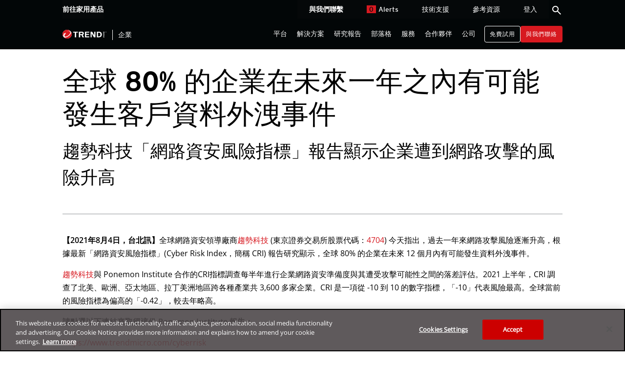

--- FILE ---
content_type: text/html;charset=utf-8
request_url: https://www.trendmicro.com/zh_tw/about/newsroom/press-releases/2021/2021-08-04.html
body_size: 17813
content:
<!DOCTYPE HTML>
<html lang="zh-TW">

	<!-- OneTrust Cookies Consent Notice start for trendmicro.com -->
	<script type="text/javascript" src="https://cdn.cookielaw.org/consent/821060e3-3f9c-4a2f-8613-8e0db4841f79/OtAutoBlock.js"></script>
	<script src="https://cdn.cookielaw.org/scripttemplates/otSDKStub.js" type="text/javascript" charset="UTF-8" data-domain-script="821060e3-3f9c-4a2f-8613-8e0db4841f79"></script>
	<script type="text/javascript">function OptanonWrapper() { }</script>
	<!-- OneTrust Cookies Consent Notice end for trendmicro.com -->

   	
	
	

    <head>

    
    
	

    <meta charset="UTF-8"/>
    <meta name="viewport" content="width=device-width, initial-scale=1"/>
	<meta name="description" content="趨勢科技「網路資安風險指標」報告顯示企業遭到網路攻擊的風險升高"/>
	<meta name="robots" content="index,follow"/>
	<meta name="keywords"/>
	<meta http-equiv="X-UA-Compatible" content="IE=edge,chrome=1"/>

    <link rel="icon" type="image/ico" href="/content/dam/trendmicro/favicon.ico"/>
	<link rel="canonical" href="https://www.trendmicro.com/zh_tw/about/newsroom/press-releases/2021/2021-08-04.html"/>

    <title>全球 80% 的企業在未來一年之內有可能發生客戶資料外洩事件 | 趨勢科技 (TW)</title>

    

    <link href="//customer.cludo.com/css/296/1798/cludo-search.min.css" type="text/css" rel="stylesheet"/>




    
    
    

    
    
    
    
<link rel="stylesheet" href="/etc.clientlibs/trendmicro/clientlibs/trendmicro-core-2/clientlibs/vendor.min.7f8d86a13c2a2689ec27838e045a2c98.css" type="text/css">
<link rel="stylesheet" href="/etc.clientlibs/trendmicro/clientlibs/trendmicro-core-2/clientlibs.min.9b4326c0d37bda97fcbba65328e6a621.css" type="text/css">
<link rel="stylesheet" href="/etc.clientlibs/trendmicro/clientlibs/trendmicro-core-2/clientlibs/header-footer.min.73d48bc3ed70be81f869353a9360ab96.css" type="text/css">



    

    

    <script src="//tags.tiqcdn.com/utag/trendmicro/apaccms/prod/utag.sync.js"></script>
	<meta property="og:url" content="https://www.trendmicro.com/zh_tw/about/newsroom/press-releases/2021/2021-08-04.html"/>
<meta property="og:title" content="全球 80% 的企業在未來一年之內有可能發生客戶資料外洩事件"/>
<meta property="og:description" content="趨勢科技「網路資安風險指標」報告顯示企業遭到網路攻擊的風險升高"/>
<meta property="og:site_name" content="Trend Micro"/>
<meta property="og:locale" content="zh_TW"/>

	<meta name="twitter:card" content="summary_large_image"/>
<meta name="twitter:site" content="@TrendMicro"/>
<meta name="twitter:title" content="全球 80% 的企業在未來一年之內有可能發生客戶資料外洩事件"/>
<meta name="twitter:description" content="趨勢科技「網路資安風險指標」報告顯示企業遭到網路攻擊的風險升高"/>


	<!-- Cludo metadata fields -->
	

	
		<meta name="user-country-code" content="VN"/>
	

	
	
</head>

    <body class="pageWithHeaderFooter page basicpage  ">
		<!-- Page Scroll: Back to Top -->
        
        

			<script type="text/javascript">var utag_data = {"customer_cookie_type":"business","language_code":"zh_tw","page_name":"about/newsroom/press-releases/2021/2021-08-04/zh_tw","category_id":"zh_tw/about/newsroom/press-releases/2021/2021-08-04","page_type":"unknown","site_section":"about"};</script>

			<script type="text/javascript">(function(a,b,c,d){a='//tags.tiqcdn.com/utag/trendmicro/apaccms/prod/utag.js';b=document;c='script';d=b.createElement(c);d.src=a;d.type='text/java'+c;d.async=true;a=b.getElementsByTagName(c)[0];a.parentNode.insertBefore(d,a);})();</script>

            



            
<div class="businessHeaderV1 showHideBusinessHeaderV1">



<div class="headerAssemblyV1"><div class="headerassemblyv1 headerAssemblyV1">


<header class="page-header">

	
	<nav>
		<div class="header-bar">
			<div class="logo">
				
				<a id="header-logo" href="/zh_tw/business.html">
					<img src="/content/dam/trendmicro/global/en/core/images/logos/tm-logo-red-white-t.svg" alt="趨勢科技標誌"/>
					<p>企業</p>
				</a>
			</div>
			<div class="inner-nav-wrapper">
				<span class="material-symbols-outlined search-icon GlobalLinkNoTx">search</span>
				<span class="material-symbols-outlined close-search-icon GlobalLinkNoTx">close</span>
				<input type="checkbox" id="checkbox" class="hamburger-menu"/>
				<div aria-label="Menu" class="hamburger"></div>
			</div>
		</div>

		<div class="hamburger-wrapper">
			<div class="mainNavMenuV1"><div class="mainNavMenu mainNavMenuV1">



<div class="list-wrapper inital-list-wrapper">
	<ul class="menu nav-level-0">
		<li>
			<!-- Level 0, top menu -->
			<div class="label">平台</div>
			<ul class="sub-menu nav-level-1">
				<li>
<div class="label leaf">
	<a class="menu-link" href="/zh_tw/business/products/one-platform.html" id="b-nav-platform-1">Trend Vision One 平台</a>
</div>
<ul class="leaf nav-item-leaf">
	<!-- This fake child menu should be a desktop enhancement only. Mobile never uses it -->
	<li class="desktop-leaf-child">
		<div class="desktop-leaf-child-text">
			<div class="subtitle">Trend Vision One</div>
			<div class="title">我們的全方位平台</div>
			<p class="copy">跨越威脅防護與資安風險管理之間的鴻溝</p>
			<a class="leaf-button color-d71920" href="/zh_tw/business/products/one-platform.html" id="b-nav-platform-1-cta">進一步了解</a>
		</div>
		<div class="leaf-image">
			<img src="https://trendmicro.scene7.com/is/image/trendmicro/trend-vision-one-laptop-console-nav?scl=1.0&qlt=95&fmt=webp-alpha"/>
		</div>
	</li>

	
</ul>
</li>
			
				<li>
<div class="label leaf">
	<a class="menu-link" href="/zh_tw/business/products/cyber-risk-exposure-management.html" id="b-nav-attack-surface-mgmnt-1">資安曝險管理</a>
</div>
<ul class="leaf nav-item-leaf">
	<!-- This fake child menu should be a desktop enhancement only. Mobile never uses it -->
	<li class="desktop-leaf-child">
		<div class="desktop-leaf-child-text">
			
			<div class="title">資安曝險管理</div>
			<p class="copy">曝險管理領導廠商 – 將網路風險可視性轉化為果斷主動的資安防護。</p>
			<a class="leaf-button color-d71920" href="/zh_tw/business/products/cyber-risk-exposure-management.html" id="b-nav-attack-surface-mgmnt-1-cta">進一步了解</a>
		</div>
		<div class="leaf-image">
			<img src="https://trendmicro.scene7.com/is/image/trendmicro/asrm-console-shot?scl=1.0&qlt=95&fmt=webp-alpha"/>
		</div>
	</li>

	
</ul>
</li>
			
				<li>
<div class="label leaf">
	<a class="menu-link" href="/zh_tw/business/products/security-operations.html" id="b-nav-security-operations-1">資安營運 （SecOps）</a>
</div>
<ul class="leaf nav-item-leaf">
	<!-- This fake child menu should be a desktop enhancement only. Mobile never uses it -->
	<li class="desktop-leaf-child">
		<div class="desktop-leaf-child-text">
			
			<div class="title">資安營運 （SecOps）</div>
			<p class="copy">以卓越的可視性制止駭客，整合 XDR、AI 代理 SIEM 與 AI 代理 SOAR 的威脅情報，讓駭客無處躲藏。</p>
			<a class="leaf-button color-d71920" href="/zh_tw/business/products/security-operations.html" id="b-nav-security-operations-1-cta">進一步了解</a>
		</div>
		<div class="leaf-image">
			<img src="https://trendmicro.scene7.com/is/image/trendmicro/xdr-product-console-shot?scl=1.0&qlt=95&fmt=webp-alpha"/>
		</div>
	</li>

	
</ul>
</li>
			
				<li>
<div class="label branch">
	<a class="menu-link" href="/zh_tw/business/products/hybrid-cloud.html" id="b-nav-cloud-security-1">Cloud Security</a>
</div>
<ul class="branch nav-item-2">
	<!-- This fake child menu should be a desktop enhancement only. Mobile never uses it -->
	

	
	<li>
<div class="label leaf">
	<a class="menu-link" href="/zh_tw/business/products/hybrid-cloud.html" id="b-nav-cloud-security-2">Cloud Security</a>
</div>
<ul class="leaf nav-item-leaf">
	<!-- This fake child menu should be a desktop enhancement only. Mobile never uses it -->
	<li class="desktop-leaf-child">
		<div class="desktop-leaf-child-text">
			<div class="subtitle">Trend Vision One™</div>
			<div class="title">雲端防護總覽</div>
			<p class="copy">最受信賴且專為開發人員、資安團隊及企業設計的雲端防護平台。</p>
			<a class="leaf-button color-d71920" href="/zh_tw/business/products/hybrid-cloud.html" id="b-nav-cloud-security-2-cta">進一步了解</a>
		</div>
		<div class="leaf-image">
			
		</div>
	</li>

	
</ul>
</li>
	
	<li>
<div class="label leaf">
	<a class="menu-link" href="/zh_tw/business/products/cyber-risk-exposure-management.html" id="b-nav-sub-asrm-cloud-2">雲端資安曝險管理</a>
</div>
<ul class="leaf nav-item-leaf">
	<!-- This fake child menu should be a desktop enhancement only. Mobile never uses it -->
	<li class="desktop-leaf-child">
		<div class="desktop-leaf-child-text">
			
			<div class="title">雲端資安曝險管理</div>
			<p class="copy">將雲端資產發掘、漏洞優先次序判斷、資安狀況管理，以及攻擊面管理全部集合在一起</p>
			<a class="leaf-button color-d71920" href="/zh_tw/business/products/cyber-risk-exposure-management.html" id="b-nav-sub-asrm-cloud-2-cta">進一步了解</a>
		</div>
		<div class="leaf-image">
			
		</div>
	</li>

	
</ul>
</li>
	
	<li>
<div class="label leaf">
	<a class="menu-link" href="/zh_tw/business/products/detection-response/xdr.html">適用雲端的 XDR </a>
</div>
<ul class="leaf nav-item-leaf">
	<!-- This fake child menu should be a desktop enhancement only. Mobile never uses it -->
	<li class="desktop-leaf-child">
		<div class="desktop-leaf-child-text">
			
			<div class="title">適用雲端的 XDR </div>
			<p class="copy">將可視性延伸至雲端並簡化 SOC 調查工作。</p>
			<a class="leaf-button color-d71920" href="/zh_tw/business/products/detection-response/xdr.html">進一步了解</a>
		</div>
		<div class="leaf-image">
			<img src="https://trendmicro.scene7.com/is/image/trendmicro/xdr-product-console-shot?scl=1.0&qlt=95&fmt=webp-alpha"/>
		</div>
	</li>

	
</ul>
</li>
	
	<li>
<div class="label leaf">
	<a class="menu-link" href="/zh_tw/business/products/endpoint-security/workload-security.html">Workload Security</a>
</div>
<ul class="leaf nav-item-leaf">
	<!-- This fake child menu should be a desktop enhancement only. Mobile never uses it -->
	<li class="desktop-leaf-child">
		<div class="desktop-leaf-child-text">
			
			<div class="title">Workload Security</div>
			<p class="copy">採用一套具備 CNAPP 功能的雲端防護平台來保護您的資料中心、雲端和容器而不犧牲效能或資安。</p>
			<a class="leaf-button color-d71920" href="/zh_tw/business/products/endpoint-security/workload-security.html">進一步了解</a>
		</div>
		<div class="leaf-image">
			<img src="https://trendmicro.scene7.com/is/image/trendmicro/cloud-one-workload-security-console-shot?scl=1.0&qlt=95&fmt=webp-alpha"/>
		</div>
	</li>

	
</ul>
</li>
	
	<li>
<div class="label leaf">
	<a class="menu-link" href="/zh_tw/business/products/hybrid-cloud/cloud-one-container-image-security.html">Container Security</a>
</div>
<ul class="leaf nav-item-leaf">
	<!-- This fake child menu should be a desktop enhancement only. Mobile never uses it -->
	<li class="desktop-leaf-child">
		<div class="desktop-leaf-child-text">
			
			<div class="title">Container Security</div>
			<p class="copy">採用進階容器映像掃描、政策導向核准控管以及容器執行時期防護來簡化您的雲端原生應用程式防護。</p>
			<a class="leaf-button color-d71920" href="/zh_tw/business/products/hybrid-cloud/cloud-one-container-image-security.html">進一步了解</a>
		</div>
		<div class="leaf-image">
			<img src="https://trendmicro.scene7.com/is/image/trendmicro/cloud-one-container-console-shot?scl=1.0&qlt=95&fmt=webp-alpha"/>
		</div>
	</li>

	
</ul>
</li>
	
	<li>
<div class="label leaf">
	<a class="menu-link" href="/zh_tw/business/products/hybrid-cloud/cloud-one-file-storage-security.html">File Security</a>
</div>
<ul class="leaf nav-item-leaf">
	<!-- This fake child menu should be a desktop enhancement only. Mobile never uses it -->
	<li class="desktop-leaf-child">
		<div class="desktop-leaf-child-text">
			
			<div class="title">File Security</div>
			<p class="copy">保護應用程式流程與雲端儲存以防範進階威脅。</p>
			<a class="leaf-button color-d71920" href="/zh_tw/business/products/hybrid-cloud/cloud-one-file-storage-security.html">進一步了解</a>
		</div>
		<div class="leaf-image">
			<img src="https://trendmicro.scene7.com/is/image/trendmicro/cloud-one-file-storage-console-shot?scl=1.0&qlt=95&fmt=webp-alpha"/>
		</div>
	</li>

	
</ul>
</li>
	
	<li>
<div class="label leaf">
	<a class="menu-link" href="/zh_tw/business/products/hybrid-cloud/cloud-risk-management.html" id="b-nav-sub-cloud-risk-management-2">Cloud Risk Management</a>
</div>
<ul class="leaf nav-item-leaf">
	<!-- This fake child menu should be a desktop enhancement only. Mobile never uses it -->
	<li class="desktop-leaf-child">
		<div class="desktop-leaf-child-text">
			
			<div class="title">Cloud Risk Management</div>
			<p class="copy">整合多重雲端可視性、消除隱藏的曝險、保障您的未來。</p>
			<a class="leaf-button color-d71920" href="/zh_tw/business/products/hybrid-cloud/cloud-risk-management.html" id="b-nav-sub-cloud-risk-management-2-cta">進一步了解</a>
		</div>
		<div class="leaf-image">
			<img src="https://trendmicro.scene7.com/is/image/trendmicro/cloud-risk-management-laptop-console-nav?scl=1.0&qlt=95&fmt=webp-alpha"/>
		</div>
	</li>

	
</ul>
</li>
	
</ul>
</li>
			
				<li>
<div class="label branch">
	<a class="menu-link" href="/zh_tw/business/products/endpoint-security.html" id="b-nav-endpoint-security-1">Endpoint Security</a>
</div>
<ul class="branch nav-item-2">
	<!-- This fake child menu should be a desktop enhancement only. Mobile never uses it -->
	

	
	<li>
<div class="label leaf">
	<a class="menu-link" href="/zh_tw/business/products/endpoint-security.html" id="b-nav-endpoint-security-2">Endpoint Security</a>
</div>
<ul class="leaf nav-item-leaf">
	<!-- This fake child menu should be a desktop enhancement only. Mobile never uses it -->
	<li class="desktop-leaf-child">
		<div class="desktop-leaf-child-text">
			
			<div class="title">端點防護總覽</div>
			<p class="copy">在攻擊的每一個階段保護端點。</p>
			<a class="leaf-button color-d71920" href="/zh_tw/business/products/endpoint-security.html" id="b-nav-endpoint-security-2-cta">進一步了解</a>
		</div>
		<div class="leaf-image">
			
		</div>
	</li>

	
</ul>
</li>
	
	<li>
<div class="label leaf">
	<a class="menu-link" href="/zh_tw/business/products/endpoint-security/workload-security.html">Workload Security</a>
</div>
<ul class="leaf nav-item-leaf">
	<!-- This fake child menu should be a desktop enhancement only. Mobile never uses it -->
	<li class="desktop-leaf-child">
		<div class="desktop-leaf-child-text">
			
			<div class="title">Workload Security</div>
			<p class="copy">專為端點、伺服器及雲端工作負載最佳化的預防、偵測及回應。</p>
			<a class="leaf-button color-d71920" href="/zh_tw/business/products/endpoint-security/workload-security.html">進一步了解</a>
		</div>
		<div class="leaf-image">
			
		</div>
	</li>

	
</ul>
</li>
	
	<li>
<div class="label leaf">
	<a class="menu-link" href="/zh_tw/business/products/detection-response/xdr.html">適用端點的 XDR</a>
</div>
<ul class="leaf nav-item-leaf">
	<!-- This fake child menu should be a desktop enhancement only. Mobile never uses it -->
	<li class="desktop-leaf-child">
		<div class="desktop-leaf-child-text">
			
			<div class="title">適用端點的 XDR</div>
			<p class="copy">從單一平台獲得更寬廣的視野與更豐富的情境資訊來追蹤、偵測、調查及回應威脅，進而更快攔截敵人。</p>
			<a class="leaf-button color-d71920" href="/zh_tw/business/products/detection-response/xdr.html">進一步了解</a>
		</div>
		<div class="leaf-image">
			<img src="https://trendmicro.scene7.com/is/image/trendmicro/xdr-product-console-shot?scl=1.0&qlt=95&fmt=webp-alpha"/>
		</div>
	</li>

	
</ul>
</li>
	
</ul>
</li>
			
				<li>
<div class="label branch">
	<a class="menu-link" href="/zh_tw/business/products/network.html" id="b-nav-network-security-1">Network Security 網路防護</a>
</div>
<ul class="branch nav-item-2">
	<!-- This fake child menu should be a desktop enhancement only. Mobile never uses it -->
	

	
	<li>
<div class="label leaf">
	<a class="menu-link" href="/zh_tw/business/products/network.html" id="b-nav-network-security-2">Network Security 網路防護</a>
</div>
<ul class="leaf nav-item-leaf">
	<!-- This fake child menu should be a desktop enhancement only. Mobile never uses it -->
	<li class="desktop-leaf-child">
		<div class="desktop-leaf-child-text">
			
			<div class="title">網路防護總覽</div>
			<p class="copy">藉由網路偵測及回應來拓展 XDR 功能。</p>
			<a class="leaf-button color-d71920" href="/zh_tw/business/products/network.html" id="b-nav-network-security-2-cta">進一步了解</a>
		</div>
		<div class="leaf-image">
			<img src="https://trendmicro.scene7.com/is/image/trendmicro/zero-trust-access-console-shot?scl=1.0&qlt=95&fmt=webp-alpha"/>
		</div>
	</li>

	
</ul>
</li>
	
	<li>
<div class="label leaf">
	<a class="menu-link" href="/zh_tw/business/products/security-operations.html" id="b-nav-sub-xdr-network-2">XDR for Network （NDR）</a>
</div>
<ul class="leaf nav-item-leaf">
	<!-- This fake child menu should be a desktop enhancement only. Mobile never uses it -->
	<li class="desktop-leaf-child">
		<div class="desktop-leaf-child-text">
			
			<div class="title">XDR for Network （NDR）</div>
			<p class="copy">從單一平台獲得更寬廣的視野與更豐富的情境資訊來追蹤、偵測、調查及回應威脅，進而更快攔截敵人。</p>
			<a class="leaf-button color-d71920" href="/zh_tw/business/products/security-operations.html" id="b-nav-sub-xdr-network-2-cta">進一步了解</a>
		</div>
		<div class="leaf-image">
			<img src="https://trendmicro.scene7.com/is/image/trendmicro/xdr-product-console-shot?scl=1.0&qlt=95&fmt=webp-alpha"/>
		</div>
	</li>

	
</ul>
</li>
	
	<li>
<div class="label leaf">
	<a class="menu-link" href="/zh_tw/business/products/network/intrusion-prevention.html">網路入侵防護 (IPS)</a>
</div>
<ul class="leaf nav-item-leaf">
	<!-- This fake child menu should be a desktop enhancement only. Mobile never uses it -->
	<li class="desktop-leaf-child">
		<div class="desktop-leaf-child-text">
			
			<div class="title">網路入侵防護 (IPS)</div>
			<p class="copy">防範您網路內已知、未知及未公開的漏洞。</p>
			<a class="leaf-button color-d71920" href="/zh_tw/business/products/network/intrusion-prevention.html">進一步了解</a>
		</div>
		<div class="leaf-image">
			
		</div>
	</li>

	
</ul>
</li>
	
	<li>
<div class="label leaf">
	<a class="menu-link" href="/zh_tw/business/solutions/iot/enterprise-5g-iot.html">5G 網路防護</a>
</div>
<ul class="leaf nav-item-leaf">
	<!-- This fake child menu should be a desktop enhancement only. Mobile never uses it -->
	<li class="desktop-leaf-child">
		<div class="desktop-leaf-child-text">
			
			<div class="title">5G 網路防護</div>
			
			<a class="leaf-button color-d71920" href="/zh_tw/business/solutions/iot/enterprise-5g-iot.html">進一步了解</a>
		</div>
		<div class="leaf-image">
			
		</div>
	</li>

	
</ul>
</li>
	
	<li>
<div class="label leaf">
	<a class="menu-link" href="/zh_tw/business/products/iot/industrial-network-security.html">工業網路防護</a>
</div>
<ul class="leaf nav-item-leaf">
	<!-- This fake child menu should be a desktop enhancement only. Mobile never uses it -->
	<li class="desktop-leaf-child">
		<div class="desktop-leaf-child-text">
			
			<div class="title">工業網路防護</div>
			
			<a class="leaf-button color-d71920" href="/zh_tw/business/products/iot/industrial-network-security.html">進一步了解</a>
		</div>
		<div class="leaf-image">
			
		</div>
	</li>

	
</ul>
</li>
	
	<li>
<div class="label branch">
	<a class="menu-link" href="/zh_tw/business/products/network/zero-trust-secure-access.html" id="b-nav-sub-ztsa-2">Zero Trust Secure Access (ZTSA)</a>
</div>
<ul class="branch nav-item-3">
	<!-- This fake child menu should be a desktop enhancement only. Mobile never uses it -->
	

	
	<li>
<div class="label leaf">
	<a class="menu-link" href="/zh_tw/business/products/network/zero-trust-secure-access.html" id="b-nav-sub-ztsa-3">Zero Trust Secure Access (ZTSA)</a>
</div>
<ul class="leaf nav-item-leaf">
	<!-- This fake child menu should be a desktop enhancement only. Mobile never uses it -->
	<li class="desktop-leaf-child">
		<div class="desktop-leaf-child-text">
			
			<div class="title">Zero Trust Secure Access (ZTSA)</div>
			<p class="copy">藉由持續的風險評估，重新定義信任與安全的數位轉型。</p>
			<a class="leaf-button color-d71920" href="/zh_tw/business/products/network/zero-trust-secure-access.html" id="b-nav-sub-ztsa-3-cta">進一步了解</a>
		</div>
		<div class="leaf-image">
			
		</div>
	</li>

	
</ul>
</li>
	
	<li>
<div class="label leaf">
	<a class="menu-link" href="/zh_tw/business/products/network/zero-trust-secure-access/ai.html" id="c-nav-sub-ai-secure-access-3">AI 安全存取</a>
</div>
<ul class="leaf nav-item-leaf">
	<!-- This fake child menu should be a desktop enhancement only. Mobile never uses it -->
	<li class="desktop-leaf-child">
		<div class="desktop-leaf-child-text">
			
			<div class="title">AI 安全存取</div>
			<p class="copy">確保每個 GenAI 服務、使用者與互動都能獲得全方位的可視性與控管。</p>
			<a class="leaf-button color-d71920" href="/zh_tw/business/products/network/zero-trust-secure-access/ai.html" id="c-nav-sub-ai-secure-access-3-cta">進一步了解</a>
		</div>
		<div class="leaf-image">
			
		</div>
	</li>

	
</ul>
</li>
	
</ul>
</li>
	
</ul>
</li>
			
				<li>
<div class="label leaf">
	<a class="menu-link" href="/zh_tw/business/products/email-and-collaboration.html" id="b-nav-email-and-collaboration-1">Email and Collaboration Security</a>
</div>
<ul class="leaf nav-item-leaf">
	<!-- This fake child menu should be a desktop enhancement only. Mobile never uses it -->
	<li class="desktop-leaf-child">
		<div class="desktop-leaf-child-text">
			<div class="subtitle">Trend Vision One™</div>
			<div class="title">Email and Collaboration Security</div>
			<p class="copy">採用 AI 驅動的電子郵件防護來防範網路釣魚、變臉詐騙(BEC)、勒索病毒以及詐騙，迅速、輕鬆、準確地攔截威脅。</p>
			<a class="leaf-button color-d71920" href="/zh_tw/business/products/email-and-collaboration.html" id="b-nav-email-and-collaboration-1-cta">進一步了解</a>
		</div>
		<div class="leaf-image">
			<img src="https://trendmicro.scene7.com/is/image/trendmicro/email-and-collaboration-console-shot?scl=1.0&qlt=95&fmt=webp-alpha"/>
		</div>
	</li>

	
</ul>
</li>
			
				<li>
<div class="label leaf">
	<a class="menu-link" href="/zh_tw/business/products/identity.html" id="b-nav-identity-security-1">Identity Security</a>
</div>
<ul class="leaf nav-item-leaf">
	<!-- This fake child menu should be a desktop enhancement only. Mobile never uses it -->
	<li class="desktop-leaf-child">
		<div class="desktop-leaf-child-text">
			
			<div class="title">Identity Security</div>
			<p class="copy">端對端的身分防護，從身分狀況管理到偵測及回應。</p>
			<a class="leaf-button color-d71920" href="/zh_tw/business/products/identity.html" id="b-nav-identity-security-1-cta">進一步了解</a>
		</div>
		<div class="leaf-image">
			
		</div>
	</li>

	
</ul>
</li>
			
				<li>
<div class="label branch">
	<a class="menu-link" href="/zh_tw/business/ai.html" id="b-nav-ai-capabilities-1">AI 防護</a>
</div>
<ul class="branch nav-item-2">
	<!-- This fake child menu should be a desktop enhancement only. Mobile never uses it -->
	

	
	<li>
<div class="label leaf">
	<a class="menu-link" href="/zh_tw/business/ai.html" id="b-nav-ai-capabilities-2">AI 防護</a>
</div>
<ul class="leaf nav-item-leaf">
	<!-- This fake child menu should be a desktop enhancement only. Mobile never uses it -->
	<li class="desktop-leaf-child">
		<div class="desktop-leaf-child-text">
			
			<div class="title">趨勢科技人工智慧</div>
			<p class="copy">深入了解專為保護您的企業、支援法規遵循，以及實現負責任的創新而設計的 AI 解決方案。</p>
			<a class="leaf-button color-d71920" href="/zh_tw/business/ai.html" id="b-nav-ai-capabilities-2-cta">進一步了解</a>
		</div>
		<div class="leaf-image">
			
		</div>
	</li>

	
</ul>
</li>
	
	<li>
<div class="label leaf">
	<a class="menu-link" href="/zh_tw/business/ai/proactive-ai-security.html" id="b-nav-ai-security-2">主動式 AI 防護</a>
</div>
<ul class="leaf nav-item-leaf">
	<!-- This fake child menu should be a desktop enhancement only. Mobile never uses it -->
	<li class="desktop-leaf-child">
		<div class="desktop-leaf-child-text">
			
			<div class="title">主動式 AI 防護</div>
			<p class="copy">採用業界首創的主動式網路資安 AI 來強化您的防禦，無盲點、無意外。</p>
			<a class="leaf-button color-d71920" href="/zh_tw/business/ai/proactive-ai-security.html" id="b-nav-ai-security-2-cta">主動式 AI 防護</a>
		</div>
		<div class="leaf-image">
			
		</div>
	</li>

	
</ul>
</li>
	
	<li>
<div class="label leaf">
	<a class="menu-link" href="/zh_tw/business/ai/cybertron.html" id="b-nav-ai-cybertron-2">Trend Cybertron</a>
</div>
<ul class="leaf nav-item-leaf">
	<!-- This fake child menu should be a desktop enhancement only. Mobile never uses it -->
	<li class="desktop-leaf-child">
		<div class="desktop-leaf-child-text">
			
			<div class="title">Trend Cybertron</div>
			<p class="copy">業界首創的主動式網路資安 AI</p>
			<a class="leaf-button color-d71920" href="/zh_tw/business/ai/cybertron.html" id="b-nav-ai-cybertron-2-cta">Trend Cybertron</a>
		</div>
		<div class="leaf-image">
			
		</div>
	</li>

	
</ul>
</li>
	
	<li>
<div class="label leaf">
	<a class="menu-link" href="/zh_tw/business/ai/companion.html" id="b-nav-companion-2">Trend Companion</a>
</div>
<ul class="leaf nav-item-leaf">
	<!-- This fake child menu should be a desktop enhancement only. Mobile never uses it -->
	<li class="desktop-leaf-child">
		<div class="desktop-leaf-child-text">
			
			<div class="title">Trend Companion</div>
			<p class="copy">運用無可匹敵的資料廣度與深度，以及高品質的分析、篩選和標記，進而揭示有意義且可行的洞見。</p>
			<a class="leaf-button color-d71920" href="/zh_tw/business/ai/companion.html" id="b-nav-companion-2-cta">進一步了解</a>
		</div>
		<div class="leaf-image">
			
		</div>
	</li>

	
</ul>
</li>
	
	<li>
<div class="label leaf">
	<a class="menu-link" href="/zh_tw/business/ai/security-ai-stacks.html" id="b-nav-security-ai-stacks-2">AI 堆疊防護 </a>
</div>
<ul class="leaf nav-item-leaf">
	<!-- This fake child menu should be a desktop enhancement only. Mobile never uses it -->
	<li class="desktop-leaf-child">
		<div class="desktop-leaf-child-text">
			
			<div class="title">AI 堆疊防護 </div>
			<p class="copy">保護您的 AI 之旅，在攻擊發生之前預先消除漏洞，讓您安心創新。</p>
			<a class="leaf-button color-d71920" href="/zh_tw/business/ai/security-ai-stacks.html" id="b-nav-security-ai-stacks-2-cta">進一步了解</a>
		</div>
		<div class="leaf-image">
			
		</div>
	</li>

	
</ul>
</li>
	
	<li>
<div class="label leaf">
	<a class="menu-link" href="/zh_tw/business/ai/factory.html" id="b-nav-ai-factory-2">AI 工廠（AI Factory）</a>
</div>
<ul class="leaf nav-item-leaf">
	<!-- This fake child menu should be a desktop enhancement only. Mobile never uses it -->
	<li class="desktop-leaf-child">
		<div class="desktop-leaf-child-text">
			
			<div class="title">AI 工廠（AI Factory）</div>
			<p class="copy">藉由安全、合規及信任來加速企業 AI 部署。</p>
			<a class="leaf-button color-d71920" href="/zh_tw/business/ai/factory.html" id="b-nav-ai-factory-2-cta">進一步了解</a>
		</div>
		<div class="leaf-image">
			
		</div>
	</li>

	
</ul>
</li>
	
	<li>
<div class="label leaf">
	<a class="menu-link" href="/zh_tw/business/ai/digital-twin.html" id="b-nav-digital-twin-2">數位孿生</a>
</div>
<ul class="leaf nav-item-leaf">
	<!-- This fake child menu should be a desktop enhancement only. Mobile never uses it -->
	<li class="desktop-leaf-child">
		<div class="desktop-leaf-child-text">
			
			<div class="title">數位孿生</div>
			<p class="copy">高擬真數位孿生技術實現預測式規劃、策略投資與韌性優化。</p>
			<a class="leaf-button color-d71920" href="/zh_tw/business/ai/digital-twin.html" id="b-nav-digital-twin-2-cta">進一步了解</a>
		</div>
		<div class="leaf-image">
			
		</div>
	</li>

	
</ul>
</li>
	
	<li>
<div class="label leaf">
	<a class="menu-link" href="/zh_tw/business/ai/ecosystem.html" id="b-nav-ai-ecosystem-2">AI 生態系</a>
</div>
<ul class="leaf nav-item-leaf">
	<!-- This fake child menu should be a desktop enhancement only. Mobile never uses it -->
	<li class="desktop-leaf-child">
		<div class="desktop-leaf-child-text">
			
			<div class="title">AI 生態系</div>
			<p class="copy">透過 AI 創新、領先的法規，以及值得信賴的標準來塑造網路資安的未來。</p>
			<a class="leaf-button color-d71920" href="/zh_tw/business/ai/ecosystem.html" id="b-nav-ai-ecosystem-2-cta">進一步了解</a>
		</div>
		<div class="leaf-image">
			
		</div>
	</li>

	
</ul>
</li>
	
</ul>
</li>
			
				<li>
<div class="label leaf">
	<a class="menu-link" href="/zh_tw/business/products/threat-intelligence.html" id="b-nav-threat-intelligence-1">威脅情報</a>
</div>
<ul class="leaf nav-item-leaf">
	<!-- This fake child menu should be a desktop enhancement only. Mobile never uses it -->
	<li class="desktop-leaf-child">
		<div class="desktop-leaf-child-text">
			
			<div class="title">威脅情報</div>
			<p class="copy">預先知道威脅來臨。</p>
			<a class="leaf-button color-d71920" href="/zh_tw/business/products/threat-intelligence.html" id="b-nav-threat-intelligence-1-cta">進一步了解</a>
		</div>
		<div class="leaf-image">
			
		</div>
	</li>

	
</ul>
</li>
			
				<li>
<div class="label leaf">
	<a class="menu-link" href="/zh_tw/business/products/sovereign-private-cloud.html" id="b-nav-on-prem-1">On-Premises Data Sovereignty</a>
</div>
<ul class="leaf nav-item-leaf">
	<!-- This fake child menu should be a desktop enhancement only. Mobile never uses it -->
	<li class="desktop-leaf-child">
		<div class="desktop-leaf-child-text">
			
			<div class="title">企業內資料主權</div>
			<p class="copy">在不犧牲資料主權的情況下防範、偵測、回應及防護。</p>
			<a class="leaf-button color-d71920" href="/zh_tw/business/products/sovereign-private-cloud.html" id="b-nav-on-prem-1-cta">進一步了解</a>
		</div>
		<div class="leaf-image">
			
		</div>
	</li>

	
</ul>
</li>
			
				<li>
<div class="label leaf">
	<a class="menu-link" href="/zh_tw/business/products.html" id="b-nav-all-products-1">所有產品、服務及試用</a>
</div>
<ul class="leaf nav-item-leaf">
	<!-- This fake child menu should be a desktop enhancement only. Mobile never uses it -->
	<li class="desktop-leaf-child">
		<div class="desktop-leaf-child-text">
			
			<div class="title">所有產品、服務及試用</div>
			
			<a class="leaf-button color-d71920" href="/zh_tw/business/products.html" id="b-nav-all-products-1-cta">進一步了解</a>
		</div>
		<div class="leaf-image">
			<img src="https://trendmicro.scene7.com/is/image/trendmicro/all-products-console-shot?scl=1.0&qlt=95&fmt=webp-alpha"/>
		</div>
	</li>

	
</ul>
</li>
			</ul>
		</li>
	
		<li>
			<!-- Level 0, top menu -->
			<div class="label">解決方案</div>
			<ul class="sub-menu nav-level-1">
				<li>
<div class="label branch">
	<a class="menu-link" href="/zh_tw/business/capabilities/solutions-for.html">依產業別</a>
</div>
<ul class="branch nav-item-2">
	<!-- This fake child menu should be a desktop enhancement only. Mobile never uses it -->
	

	
	<li>
<div class="label leaf">
	<a class="menu-link" href="/zh_tw/business/capabilities/solutions-for.html">依產業別</a>
</div>
<ul class="leaf nav-item-leaf">
	<!-- This fake child menu should be a desktop enhancement only. Mobile never uses it -->
	<li class="desktop-leaf-child">
		<div class="desktop-leaf-child-text">
			
			<div class="title">依產業別</div>
			
			<a class="leaf-button color-d71920" href="/zh_tw/business/capabilities/solutions-for.html">了解更多</a>
		</div>
		<div class="leaf-image">
			
		</div>
	</li>

	
</ul>
</li>
	
	<li>
<div class="label leaf">
	<a class="menu-link" href="/zh_tw/business/capabilities/solutions-for/healthcare.html">醫療</a>
</div>
<ul class="leaf nav-item-leaf">
	<!-- This fake child menu should be a desktop enhancement only. Mobile never uses it -->
	<li class="desktop-leaf-child">
		<div class="desktop-leaf-child-text">
			
			<div class="title">醫療</div>
			<p class="copy">保護病患資料、裝置及網路，同時達成法規要求。</p>
			<a class="leaf-button color-d71920" href="/zh_tw/business/capabilities/solutions-for/healthcare.html">進一步了解</a>
		</div>
		<div class="leaf-image">
			
		</div>
	</li>

	
</ul>
</li>
	
	<li>
<div class="label leaf">
	<a class="menu-link" href="https://vicone.com/en" target="_blank" rel="noopener noreferrer">汽車</a>
</div>
<ul class="leaf nav-item-leaf">
	<!-- This fake child menu should be a desktop enhancement only. Mobile never uses it -->
	<li class="desktop-leaf-child">
		<div class="desktop-leaf-child-text">
			
			<div class="title">汽車</div>
			
			<a class="leaf-button color-d71920" href="https://vicone.com/en" target="_blank" rel="noopener noreferrer">進一步了解</a>
		</div>
		<div class="leaf-image">
			
		</div>
	</li>

	
</ul>
</li>
	
	<li>
<div class="label leaf">
	<a class="menu-link" href="/zh_tw/business/solutions/iot/enterprise-5g-iot.html">5G 網路</a>
</div>
<ul class="leaf nav-item-leaf">
	<!-- This fake child menu should be a desktop enhancement only. Mobile never uses it -->
	<li class="desktop-leaf-child">
		<div class="desktop-leaf-child-text">
			
			<div class="title">5G 網路</div>
			
			<a class="leaf-button color-d71920" href="/zh_tw/business/solutions/iot/enterprise-5g-iot.html">進一步了解</a>
		</div>
		<div class="leaf-image">
			
		</div>
	</li>

	
</ul>
</li>
	
</ul>
</li>
			
				<li>
<div class="label leaf">
	<a class="menu-link" href="/content/trendmicro/zh_tw/small-business/all-products-for-smb">中小企業防護</a>
</div>
<ul class="leaf nav-item-leaf">
	<!-- This fake child menu should be a desktop enhancement only. Mobile never uses it -->
	<li class="desktop-leaf-child">
		<div class="desktop-leaf-child-text">
			
			<div class="title">中小企業防護</div>
			<p class="copy">透過全面的防護阻止威脅</p>
			<a class="leaf-button color-d71920" href="/content/trendmicro/zh_tw/small-business/all-products-for-smb">進一步了解</a>
		</div>
		<div class="leaf-image">
			
		</div>
	</li>

	
</ul>
</li>
			</ul>
		</li>
	
		<li>
			<!-- Level 0, top menu -->
			<div class="label">研究報告</div>
			<ul class="sub-menu nav-level-1">
				<li>
<div class="label branch">
	<a class="menu-link">研究報告</a>
</div>
<ul class="branch nav-item-2">
	<!-- This fake child menu should be a desktop enhancement only. Mobile never uses it -->
	

	
	<li>
<div class="label leaf">
	<a class="menu-link" href="https://www.trendmicro.com/zh_tw/research.html">部落格</a>
</div>
<ul class="leaf nav-item-leaf">
	<!-- This fake child menu should be a desktop enhancement only. Mobile never uses it -->
	<li class="desktop-leaf-child">
		<div class="desktop-leaf-child-text">
			
			<div class="title">部落格</div>
			
			<a class="leaf-button color-d71920" href="https://www.trendmicro.com/zh_tw/research.html">進一步了解</a>
		</div>
		<div class="leaf-image">
			
		</div>
	</li>

	
</ul>
</li>
	
	<li>
<div class="label leaf">
	<a class="menu-link" href="/zh_tw/security-intelligence/threat-report.html">年度預測與資安報告(中文版)</a>
</div>
<ul class="leaf nav-item-leaf">
	<!-- This fake child menu should be a desktop enhancement only. Mobile never uses it -->
	<li class="desktop-leaf-child">
		<div class="desktop-leaf-child-text">
			
			<div class="title">年度預測與資安報告(中文版)</div>
			
			<a class="leaf-button color-d71920" href="/zh_tw/security-intelligence/threat-report.html">進一步了解</a>
		</div>
		<div class="leaf-image">
			
		</div>
	</li>

	
</ul>
</li>
	
	<li>
<div class="label leaf">
	<a class="menu-link" href="/zh_tw/research.html">研究報告、新聞與觀點</a>
</div>
<ul class="leaf nav-item-leaf">
	<!-- This fake child menu should be a desktop enhancement only. Mobile never uses it -->
	<li class="desktop-leaf-child">
		<div class="desktop-leaf-child-text">
			
			<div class="title">研究報告、新聞與觀點</div>
			
			<a class="leaf-button color-d71920" href="/zh_tw/research.html">進一步了解</a>
		</div>
		<div class="leaf-image">
			
		</div>
	</li>

	
</ul>
</li>
	
	<li>
<div class="label leaf">
	<a class="menu-link" href="https://www.trendmicro.com/vinfo/us/security/research-and-analysis/">研究與分析</a>
</div>
<ul class="leaf nav-item-leaf">
	<!-- This fake child menu should be a desktop enhancement only. Mobile never uses it -->
	<li class="desktop-leaf-child">
		<div class="desktop-leaf-child-text">
			
			<div class="title">研究與分析</div>
			
			<a class="leaf-button color-d71920" href="https://www.trendmicro.com/vinfo/us/security/research-and-analysis/">進一步了解</a>
		</div>
		<div class="leaf-image">
			
		</div>
	</li>

	
</ul>
</li>
	
	<li>
<div class="label leaf">
	<a class="menu-link" href="https://www.trendmicro.com/vinfo/us/security/news/" target="_blank" rel="noopener noreferrer">資安新聞</a>
</div>
<ul class="leaf nav-item-leaf">
	<!-- This fake child menu should be a desktop enhancement only. Mobile never uses it -->
	<li class="desktop-leaf-child">
		<div class="desktop-leaf-child-text">
			
			<div class="title">資安新聞</div>
			
			<a class="leaf-button color-d71920" href="https://www.trendmicro.com/vinfo/us/security/news/" target="_blank" rel="noopener noreferrer">進一步了解</a>
		</div>
		<div class="leaf-image">
			
		</div>
	</li>

	
</ul>
</li>
	
	<li>
<div class="label leaf">
	<a class="menu-link" href="/zh_tw/zero-day-initiative/about.html">ZDI 漏洞懸賞計畫</a>
</div>
<ul class="leaf nav-item-leaf">
	<!-- This fake child menu should be a desktop enhancement only. Mobile never uses it -->
	<li class="desktop-leaf-child">
		<div class="desktop-leaf-child-text">
			
			<div class="title">ZDI 漏洞懸賞計畫</div>
			
			<a class="leaf-button color-d71920" href="/zh_tw/zero-day-initiative/about.html">了解更多</a>
		</div>
		<div class="leaf-image">
			
		</div>
	</li>

	
</ul>
</li>
	
</ul>
</li>
			</ul>
		</li>
	
		<li>
			<!-- Level 0, top menu -->
			<div class="label">部落格</div>
			<ul class="sub-menu nav-level-1">
				<li>
<div class="label leaf">
	<a class="menu-link" href="/zh_tw/research.html">部落格</a>
</div>
<ul class="leaf nav-item-leaf">
	<!-- This fake child menu should be a desktop enhancement only. Mobile never uses it -->
	<li class="desktop-leaf-child">
		<div class="desktop-leaf-child-text">
			
			<div class="title">部落格</div>
			
			<a class="leaf-button color-d71920" href="/zh_tw/research.html">進一步了解</a>
		</div>
		<div class="leaf-image">
			
		</div>
	</li>

	
</ul>
</li>
			</ul>
		</li>
	
		<li>
			<!-- Level 0, top menu -->
			<div class="label">服務</div>
			<ul class="sub-menu nav-level-1">
				<li>
<div class="label branch">
	<a class="menu-link">我們的服務</a>
</div>
<ul class="branch nav-item-2">
	<!-- This fake child menu should be a desktop enhancement only. Mobile never uses it -->
	

	
	<li>
<div class="label leaf">
	<a class="menu-link" href="/zh_tw/business/services/managed-xdr.html">託管式偵測及回應 (MDR)</a>
</div>
<ul class="leaf nav-item-leaf">
	<!-- This fake child menu should be a desktop enhancement only. Mobile never uses it -->
	<li class="desktop-leaf-child">
		<div class="desktop-leaf-child-text">
			
			<div class="title">託管式偵測及回應 (MDR)</div>
			<p class="copy">採用專家託管式偵測及回應 (MDR) 來強化威脅偵測，掌握電子郵件、端點、伺服器、雲端工作負載以及網路的威脅。</p>
			<a class="leaf-button color-d71920" href="/zh_tw/business/services/managed-xdr.html">進一步了解</a>
		</div>
		<div class="leaf-image">
			
		</div>
	</li>

	
</ul>
</li>
	
	<li>
<div class="label leaf">
	<a class="menu-link" href="/zh_tw/business/services/support-services.html">支援服務</a>
</div>
<ul class="leaf nav-item-leaf">
	<!-- This fake child menu should be a desktop enhancement only. Mobile never uses it -->
	<li class="desktop-leaf-child">
		<div class="desktop-leaf-child-text">
			
			<div class="title">支援服務</div>
			
			<a class="leaf-button color-d71920" href="/zh_tw/business/services/support-services.html">進一步了解</a>
		</div>
		<div class="leaf-image">
			
		</div>
	</li>

	
</ul>
</li>
	
	<li>
<div class="label leaf">
	<a class="menu-link" href="/zh_tw/business/services/cyber-risk-advisory.html">Cyber Risk Advisory</a>
</div>
<ul class="leaf nav-item-leaf">
	<!-- This fake child menu should be a desktop enhancement only. Mobile never uses it -->
	<li class="desktop-leaf-child">
		<div class="desktop-leaf-child-text">
			
			<div class="title">Cyber Risk Advisory</div>
			<p class="copy">運用策略性指引來評估、了解及防範資安風險。</p>
			<a class="leaf-button color-d71920" href="/zh_tw/business/services/cyber-risk-advisory.html">進一步了解</a>
		</div>
		<div class="leaf-image">
			
		</div>
	</li>

	
</ul>
</li>
	
	<li>
<div class="label leaf">
	<a class="menu-link" href="/zh_tw/business/services/red-purple-teaming.html">紅紫隊演練</a>
</div>
<ul class="leaf nav-item-leaf">
	<!-- This fake child menu should be a desktop enhancement only. Mobile never uses it -->
	<li class="desktop-leaf-child">
		<div class="desktop-leaf-child-text">
			
			<div class="title">紅紫隊演練</div>
			<p class="copy">執行實際攻擊情境來提升應對能力並強化防禦</p>
			<a class="leaf-button color-d71920" href="/zh_tw/business/services/red-purple-teaming.html">進一步了解</a>
		</div>
		<div class="leaf-image">
			
		</div>
	</li>

	
</ul>
</li>
	
</ul>
</li>
			</ul>
		</li>
	
		<li>
			<!-- Level 0, top menu -->
			<div class="label">合作夥伴</div>
			<ul class="sub-menu nav-level-1">
				<li>
<div class="label branch">
	<a class="menu-link" href="/zh_tw/partners/channel-partners.html">合作夥伴方案</a>
</div>
<ul class="branch nav-item-2">
	<!-- This fake child menu should be a desktop enhancement only. Mobile never uses it -->
	

	
	<li>
<div class="label leaf">
	<a class="menu-link" href="/zh_tw/partners/channel-partners.html">合作夥伴方案</a>
</div>
<ul class="leaf nav-item-leaf">
	<!-- This fake child menu should be a desktop enhancement only. Mobile never uses it -->
	<li class="desktop-leaf-child">
		<div class="desktop-leaf-child-text">
			
			<div class="title">合作夥伴方案簡介</div>
			<p class="copy">採用最優異的全方位多層式防護來安心拓展您的業務並保護您的客戶。</p>
			<a class="leaf-button color-d71920" href="/zh_tw/partners/channel-partners.html">進一步了解</a>
		</div>
		<div class="leaf-image">
			
		</div>
	</li>

	
</ul>
</li>
	
	<li>
<div class="label leaf">
	<a class="menu-link" href="/zh_tw/partners/channel-partners/cloud-service-provider.html">雲端服務供應商</a>
</div>
<ul class="leaf nav-item-leaf">
	<!-- This fake child menu should be a desktop enhancement only. Mobile never uses it -->
	<li class="desktop-leaf-child">
		<div class="desktop-leaf-child-text">
			
			<div class="title">雲端服務供應商</div>
			<p class="copy">在您的雲端服務陣容當中加入市場領先的資安防護，不論您使用何種平台。</p>
			<a class="leaf-button color-d71920" href="/zh_tw/partners/channel-partners/cloud-service-provider.html">進一步了解</a>
		</div>
		<div class="leaf-image">
			
		</div>
	</li>

	
</ul>
</li>
	
</ul>
</li>
			
				<li>
<div class="label branch">
	<a class="menu-link" href="/zh_tw/partners/alliance-partners.html">策略聯盟夥伴</a>
</div>
<ul class="branch nav-item-2">
	<!-- This fake child menu should be a desktop enhancement only. Mobile never uses it -->
	

	
	<li>
<div class="label leaf">
	<a class="menu-link" href="/zh_tw/partners/alliance-partners.html">策略聯盟夥伴</a>
</div>
<ul class="leaf nav-item-leaf">
	<!-- This fake child menu should be a desktop enhancement only. Mobile never uses it -->
	<li class="desktop-leaf-child">
		<div class="desktop-leaf-child-text">
			
			<div class="title">策略聯盟夥伴</div>
			<p class="copy">我們與最頂尖的廠商合作來協助您創造最大的績效與價值。</p>
			<a class="leaf-button color-d71920" href="/zh_tw/partners/alliance-partners.html">進一步了解</a>
		</div>
		<div class="leaf-image">
			
		</div>
	</li>

	
</ul>
</li>
	
	<li>
<div class="label leaf">
	<a class="menu-link" href="/zh_tw/partners/alliance-partners/explore-alliance-partners.html">尋找策略聯盟夥伴</a>
</div>
<ul class="leaf nav-item-leaf">
	<!-- This fake child menu should be a desktop enhancement only. Mobile never uses it -->
	<li class="desktop-leaf-child">
		<div class="desktop-leaf-child-text">
			
			<div class="title">尋找策略聯盟夥伴</div>
			
			<a class="leaf-button color-d71920" href="/zh_tw/partners/alliance-partners/explore-alliance-partners.html">進一步了解</a>
		</div>
		<div class="leaf-image">
			
		</div>
	</li>

	
</ul>
</li>
	
</ul>
</li>
			
				<li>
<div class="label leaf">
	<a class="menu-link" href="https://partner.trendmicro.com/partner-locator-home/" target="_blank" rel="noopener noreferrer">尋找合作夥伴</a>
</div>
<ul class="leaf nav-item-leaf">
	<!-- This fake child menu should be a desktop enhancement only. Mobile never uses it -->
	<li class="desktop-leaf-child">
		<div class="desktop-leaf-child-text">
			
			<div class="title">尋找合作夥伴</div>
			<p class="copy">尋找一家方便您採購趨勢科技解決方案的廠商。</p>
			<a class="leaf-button color-d71920" href="https://partner.trendmicro.com/partner-locator-home/" target="_blank" rel="noopener noreferrer">進一步了解</a>
		</div>
		<div class="leaf-image">
			
		</div>
	</li>

	
</ul>
</li>
			
				<li>
<div class="label branch">
	<a class="menu-link" href="/zh_tw/partners.html#tools">合作夥伴工具</a>
</div>
<ul class="branch nav-item-2">
	<!-- This fake child menu should be a desktop enhancement only. Mobile never uses it -->
	

	
	<li>
<div class="label leaf">
	<a class="menu-link" href="/zh_tw/partners.html#tools">合作夥伴工具</a>
</div>
<ul class="leaf nav-item-leaf">
	<!-- This fake child menu should be a desktop enhancement only. Mobile never uses it -->
	<li class="desktop-leaf-child">
		<div class="desktop-leaf-child-text">
			
			<div class="title">合作夥伴工具</div>
			
			<a class="leaf-button color-d71920" href="/zh_tw/partners.html#tools">進一步了解</a>
		</div>
		<div class="leaf-image">
			
		</div>
	</li>

	
</ul>
</li>
	
	<li>
<div class="label leaf">
	<a class="menu-link" href="https://community-trendmicro.force.com/Gpartner/s/" target="_blank" rel="noopener noreferrer">合作夥伴登入</a>
</div>
<ul class="leaf nav-item-leaf">
	<!-- This fake child menu should be a desktop enhancement only. Mobile never uses it -->
	<li class="desktop-leaf-child">
		<div class="desktop-leaf-child-text">
			
			<div class="title">合作夥伴登入</div>
			
			<a class="leaf-button color-d71920" href="https://community-trendmicro.force.com/Gpartner/s/" target="_blank" rel="noopener noreferrer">登入</a>
		</div>
		<div class="leaf-image">
			
		</div>
	</li>

	
</ul>
</li>
	
	<li>
<div class="label leaf">
	<a class="menu-link" href="/zh_tw/business/services/support-services/education.html">教育訓練與認證</a>
</div>
<ul class="leaf nav-item-leaf">
	<!-- This fake child menu should be a desktop enhancement only. Mobile never uses it -->
	<li class="desktop-leaf-child">
		<div class="desktop-leaf-child-text">
			
			<div class="title">教育訓練與認證</div>
			
			<a class="leaf-button color-d71920" href="/zh_tw/business/services/support-services/education.html">進一步了解</a>
		</div>
		<div class="leaf-image">
			
		</div>
	</li>

	
</ul>
</li>
	
	<li>
<div class="label leaf">
	<a class="menu-link" href="/zh_tw/partners/partner-stories.html">合作夥伴案例</a>
</div>
<ul class="leaf nav-item-leaf">
	<!-- This fake child menu should be a desktop enhancement only. Mobile never uses it -->
	<li class="desktop-leaf-child">
		<div class="desktop-leaf-child-text">
			
			<div class="title">合作夥伴案例</div>
			
			<a class="leaf-button color-d71920" href="/zh_tw/partners/partner-stories.html">進一步了解</a>
		</div>
		<div class="leaf-image">
			
		</div>
	</li>

	
</ul>
</li>
	
	<li>
<div class="label leaf">
	<a class="menu-link" href="/zh_tw/partners/distributors.html">代理商</a>
</div>
<ul class="leaf nav-item-leaf">
	<!-- This fake child menu should be a desktop enhancement only. Mobile never uses it -->
	<li class="desktop-leaf-child">
		<div class="desktop-leaf-child-text">
			
			<div class="title">代理商</div>
			
			<a class="leaf-button color-d71920" href="/zh_tw/partners/distributors.html">進一步了解</a>
		</div>
		<div class="leaf-image">
			
		</div>
	</li>

	
</ul>
</li>
	
	<li>
<div class="label leaf">
	<a class="menu-link" href="https://partner.trendmicro.com/en-US/partner-locator-home/" target="_blank" rel="noopener noreferrer">尋找合作夥伴</a>
</div>
<ul class="leaf nav-item-leaf">
	<!-- This fake child menu should be a desktop enhancement only. Mobile never uses it -->
	<li class="desktop-leaf-child">
		<div class="desktop-leaf-child-text">
			
			<div class="title">尋找合作夥伴</div>
			
			<a class="leaf-button color-d71920" href="https://partner.trendmicro.com/en-US/partner-locator-home/" target="_blank" rel="noopener noreferrer">進一步了解</a>
		</div>
		<div class="leaf-image">
			
		</div>
	</li>

	
</ul>
</li>
	
</ul>
</li>
			</ul>
		</li>
	
		<li>
			<!-- Level 0, top menu -->
			<div class="label">公司</div>
			<ul class="sub-menu nav-level-1">
				<li>
<div class="label branch">
	<a class="menu-link" href="/zh_tw/about/why-trend-micro.html">為何選擇趨勢科技？</a>
</div>
<ul class="branch nav-item-2">
	<!-- This fake child menu should be a desktop enhancement only. Mobile never uses it -->
	

	
	<li>
<div class="label leaf">
	<a class="menu-link" href="/zh_tw/about/why-trend-micro.html">為何選擇趨勢科技？</a>
</div>
<ul class="leaf nav-item-leaf">
	<!-- This fake child menu should be a desktop enhancement only. Mobile never uses it -->
	<li class="desktop-leaf-child">
		<div class="desktop-leaf-child-text">
			
			<div class="title">為何選擇趨勢科技？</div>
			
			<a class="leaf-button color-d71920" href="/zh_tw/about/why-trend-micro.html">進一步了解</a>
		</div>
		<div class="leaf-image">
			
		</div>
	</li>

	
</ul>
</li>
	
	<li>
<div class="label leaf">
	<a class="menu-link" href="/zh_tw/about/industry-recognition.html">產業榮耀</a>
</div>
<ul class="leaf nav-item-leaf">
	<!-- This fake child menu should be a desktop enhancement only. Mobile never uses it -->
	<li class="desktop-leaf-child">
		<div class="desktop-leaf-child-text">
			
			<div class="title">產業榮耀</div>
			
			<a class="leaf-button color-d71920" href="/zh_tw/about/industry-recognition.html">進一步了解</a>
		</div>
		<div class="leaf-image">
			
		</div>
	</li>

	
</ul>
</li>
	
	<li>
<div class="label leaf">
	<a class="menu-link" href="/zh_tw/partners/alliance-partners.html">策略聯盟</a>
</div>
<ul class="leaf nav-item-leaf">
	<!-- This fake child menu should be a desktop enhancement only. Mobile never uses it -->
	<li class="desktop-leaf-child">
		<div class="desktop-leaf-child-text">
			
			<div class="title">策略聯盟</div>
			
			<a class="leaf-button color-d71920" href="/zh_tw/partners/alliance-partners.html">進一步了解</a>
		</div>
		<div class="leaf-image">
			
		</div>
	</li>

	
</ul>
</li>
	
</ul>
</li>
			
				<li>
<div class="label branch">
	<a class="menu-link" href="/zh_tw/about/customer-stories.html">客戶成功故事</a>
</div>
<ul class="branch nav-item-2">
	<!-- This fake child menu should be a desktop enhancement only. Mobile never uses it -->
	

	
	<li>
<div class="label leaf">
	<a class="menu-link" href="/zh_tw/about/customer-stories.html">客戶成功故事</a>
</div>
<ul class="leaf nav-item-leaf">
	<!-- This fake child menu should be a desktop enhancement only. Mobile never uses it -->
	<li class="desktop-leaf-child">
		<div class="desktop-leaf-child-text">
			
			<div class="title">客戶成功故事</div>
			<p class="copy">全球客戶如何利用趨勢科技來預測、防範、偵測及回應威脅的真實案例。</p>
			<a class="leaf-button color-d71920" href="/zh_tw/about/customer-stories.html">進一步了解</a>
		</div>
		<div class="leaf-image">
			
		</div>
	</li>

	
</ul>
</li>
	
	<li>
<div class="label leaf">
	<a class="menu-link" href="https://www.trendmicro.com/explore/esg-business-impact-customer-case-studies/" target="_blank" rel="noopener noreferrer">ESG 的商業效益</a>
</div>
<ul class="leaf nav-item-leaf">
	<!-- This fake child menu should be a desktop enhancement only. Mobile never uses it -->
	<li class="desktop-leaf-child">
		<div class="desktop-leaf-child-text">
			
			<div class="title">ESG 的商業效益</div>
			<p class="copy">看看資安韌性如何帶來可衡量的效益、更聰明的防禦，以及永續的績效。</p>
			<a class="leaf-button color-d71920" href="https://www.trendmicro.com/explore/esg-business-impact-customer-case-studies/" target="_blank" rel="noopener noreferrer">進一步了解</a>
		</div>
		<div class="leaf-image">
			
		</div>
	</li>

	
</ul>
</li>
	
	<li>
<div class="label leaf">
	<a class="menu-link" href="/zh_tw/about/human-connections.html">人與人的連結</a>
</div>
<ul class="leaf nav-item-leaf">
	<!-- This fake child menu should be a desktop enhancement only. Mobile never uses it -->
	<li class="desktop-leaf-child">
		<div class="desktop-leaf-child-text">
			
			<div class="title">人與人的連結</div>
			<p class="copy">認識資安防護的幕後功臣：我們的團隊、客戶，以及更好的數位福祉。</p>
			<a class="leaf-button color-d71920" href="/zh_tw/about/human-connections.html">進一步了解</a>
		</div>
		<div class="leaf-image">
			
		</div>
	</li>

	
</ul>
</li>
	
	<li>
<div class="label leaf">
	<a class="menu-link" href="/zh_tw/about/customer-voice.html">來自客戶的聲音</a>
</div>
<ul class="leaf nav-item-leaf">
	<!-- This fake child menu should be a desktop enhancement only. Mobile never uses it -->
	<li class="desktop-leaf-child">
		<div class="desktop-leaf-child-text">
			
			<div class="title">來自客戶的聲音</div>
			<p class="copy">直接聽聽我們的使用者怎麼說，他們的意見塑造了我們的解決方案，也驅策著我們持續改進。</p>
			<a class="leaf-button color-d71920" href="/zh_tw/about/customer-voice.html">進一步了解</a>
		</div>
		<div class="leaf-image">
			
		</div>
	</li>

	
</ul>
</li>
	
</ul>
</li>
			
				<li>
<div class="label branch">
	<a class="menu-link" href="/zh_tw/about/compare.html">趨勢科技與競爭對手比較</a>
</div>
<ul class="branch nav-item-2">
	<!-- This fake child menu should be a desktop enhancement only. Mobile never uses it -->
	

	
	<li>
<div class="label leaf">
	<a class="menu-link" href="/zh_tw/about/compare.html">趨勢科技與競爭對手比較</a>
</div>
<ul class="leaf nav-item-leaf">
	<!-- This fake child menu should be a desktop enhancement only. Mobile never uses it -->
	<li class="desktop-leaf-child">
		<div class="desktop-leaf-child-text">
			
			<div class="title">趨勢科技與競爭對手比較</div>
			<p class="copy">看看趨勢科技如何勝過競爭對手</p>
			<a class="leaf-button color-d71920" href="/zh_tw/about/compare.html">讓我們開始吧</a>
		</div>
		<div class="leaf-image">
			
		</div>
	</li>

	
</ul>
</li>
	
	<li>
<div class="label leaf">
	<a class="menu-link" href="/zh_tw/about/compare/trend-vs-crowdstrike.html">對比 CrowdStrike</a>
</div>
<ul class="leaf nav-item-leaf">
	<!-- This fake child menu should be a desktop enhancement only. Mobile never uses it -->
	<li class="desktop-leaf-child">
		<div class="desktop-leaf-child-text">
			
			<div class="title">趨勢科技對比 Crowdstrike</div>
			<p class="copy">Crowdstrike 經由其雲端原生平台提供了有效的資安防護，但價格卻可能超出企業的預算，尤其是追求成本效益及擴充性的企業，他們想要的是一套真正的單一平台。</p>
			<a class="leaf-button color-d71920" href="/zh_tw/about/compare/trend-vs-crowdstrike.html">讓我們開始吧</a>
		</div>
		<div class="leaf-image">
			
		</div>
	</li>

	
</ul>
</li>
	
	<li>
<div class="label leaf">
	<a class="menu-link" href="/zh_tw/about/compare/trend-vs-microsoft.html">對比 Microsoft</a>
</div>
<ul class="leaf nav-item-leaf">
	<!-- This fake child menu should be a desktop enhancement only. Mobile never uses it -->
	<li class="desktop-leaf-child">
		<div class="desktop-leaf-child-text">
			
			<div class="title">趨勢科技對上 Microsoft</div>
			<p class="copy">Microsoft 提供了一層基礎的防護，但通常需要搭配一些解決方案來加以補強，才能徹底解決客戶的資安問題。</p>
			<a class="leaf-button color-d71920" href="/zh_tw/about/compare/trend-vs-microsoft.html">讓我們開始吧</a>
		</div>
		<div class="leaf-image">
			
		</div>
	</li>

	
</ul>
</li>
	
	<li>
<div class="label leaf">
	<a class="menu-link" href="/zh_tw/about/compare/trend-vs-palo-alto-networks.html">對比 Palo Alto Networks</a>
</div>
<ul class="leaf nav-item-leaf">
	<!-- This fake child menu should be a desktop enhancement only. Mobile never uses it -->
	<li class="desktop-leaf-child">
		<div class="desktop-leaf-child-text">
			
			<div class="title">趨勢科技對比 Palo Alto Networks</div>
			<p class="copy">Palo Alto Networks 提供了進階的網路資安解決方案，但其整套方案了解起來卻相當複雜，而且要解鎖其所有功能需要相當多的投資。</p>
			<a class="leaf-button color-d71920" href="/zh_tw/about/compare/trend-vs-palo-alto-networks.html">讓我們開始吧</a>
		</div>
		<div class="leaf-image">
			
		</div>
	</li>

	
</ul>
</li>
	
	<li>
<div class="label leaf">
	<a class="menu-link" href="/zh_tw/about/compare/trend-vs-sentinelone.html">對比 SentinelOne</a>
</div>
<ul class="leaf nav-item-leaf">
	<!-- This fake child menu should be a desktop enhancement only. Mobile never uses it -->
	<li class="desktop-leaf-child">
		<div class="desktop-leaf-child-text">
			
			<div class="title">趨勢科技 vs. SentinelOne</div>
			
			<a class="leaf-button color-d71920" href="/zh_tw/about/compare/trend-vs-sentinelone.html">讓我們開始吧</a>
		</div>
		<div class="leaf-image">
			
		</div>
	</li>

	
</ul>
</li>
	
</ul>
</li>
			
				<li>
<div class="label branch">
	<a class="menu-link" href="/zh_tw/about.html">關於我們</a>
</div>
<ul class="branch nav-item-2">
	<!-- This fake child menu should be a desktop enhancement only. Mobile never uses it -->
	

	
	<li>
<div class="label leaf">
	<a class="menu-link" href="/zh_tw/about.html">關於我們</a>
</div>
<ul class="leaf nav-item-leaf">
	<!-- This fake child menu should be a desktop enhancement only. Mobile never uses it -->
	<li class="desktop-leaf-child">
		<div class="desktop-leaf-child-text">
			
			<div class="title">關於我們</div>
			
			<a class="leaf-button color-d71920" href="/zh_tw/about.html">進一步了解</a>
		</div>
		<div class="leaf-image">
			
		</div>
	</li>

	
</ul>
</li>
	
	<li>
<div class="label leaf">
	<a class="menu-link" href="/zh_tw/about/trust-center.html">Trust Center</a>
</div>
<ul class="leaf nav-item-leaf">
	<!-- This fake child menu should be a desktop enhancement only. Mobile never uses it -->
	<li class="desktop-leaf-child">
		<div class="desktop-leaf-child-text">
			
			<div class="title">Trust Center</div>
			
			<a class="leaf-button color-d71920" href="/zh_tw/about/trust-center.html">進一步了解</a>
		</div>
		<div class="leaf-image">
			
		</div>
	</li>

	
</ul>
</li>
	
	<li>
<div class="label leaf">
	<a class="menu-link" href="/zh_tw/about/history-vision-values.html">歷史沿革</a>
</div>
<ul class="leaf nav-item-leaf">
	<!-- This fake child menu should be a desktop enhancement only. Mobile never uses it -->
	<li class="desktop-leaf-child">
		<div class="desktop-leaf-child-text">
			
			<div class="title">歷史沿革</div>
			
			<a class="leaf-button color-d71920" href="/zh_tw/about/history-vision-values.html">進一步了解</a>
		</div>
		<div class="leaf-image">
			
		</div>
	</li>

	
</ul>
</li>
	
	<li>
<div class="label leaf">
	<a class="menu-link" href="/zh_tw/about/diversity-inclusion.html">多樣性、公平性與包容性</a>
</div>
<ul class="leaf nav-item-leaf">
	<!-- This fake child menu should be a desktop enhancement only. Mobile never uses it -->
	<li class="desktop-leaf-child">
		<div class="desktop-leaf-child-text">
			
			<div class="title">多樣性、公平性與包容性</div>
			
			<a class="leaf-button color-d71920" href="/zh_tw/about/diversity-inclusion.html">進一步了解</a>
		</div>
		<div class="leaf-image">
			
		</div>
	</li>

	
</ul>
</li>
	
	<li>
<div class="label leaf">
	<a class="menu-link" href="/zh_tw/about/corporate-social-responsibility.html">企業社會責任</a>
</div>
<ul class="leaf nav-item-leaf">
	<!-- This fake child menu should be a desktop enhancement only. Mobile never uses it -->
	<li class="desktop-leaf-child">
		<div class="desktop-leaf-child-text">
			
			<div class="title">企業社會責任</div>
			
			<a class="leaf-button color-d71920" href="/zh_tw/about/corporate-social-responsibility.html">進一步了解</a>
		</div>
		<div class="leaf-image">
			
		</div>
	</li>

	
</ul>
</li>
	
	<li>
<div class="label leaf">
	<a class="menu-link" href="/zh_tw/about/leaders.html">經營團隊</a>
</div>
<ul class="leaf nav-item-leaf">
	<!-- This fake child menu should be a desktop enhancement only. Mobile never uses it -->
	<li class="desktop-leaf-child">
		<div class="desktop-leaf-child-text">
			
			<div class="title">經營團隊</div>
			
			<a class="leaf-button color-d71920" href="/zh_tw/about/leaders.html">進一步了解</a>
		</div>
		<div class="leaf-image">
			
		</div>
	</li>

	
</ul>
</li>
	
	<li>
<div class="label leaf">
	<a class="menu-link" href="/zh_tw/about/leading-experts.html">資安專家</a>
</div>
<ul class="leaf nav-item-leaf">
	<!-- This fake child menu should be a desktop enhancement only. Mobile never uses it -->
	<li class="desktop-leaf-child">
		<div class="desktop-leaf-child-text">
			
			<div class="title">資安專家</div>
			
			<a class="leaf-button color-d71920" href="/zh_tw/about/leading-experts.html">進一步了解</a>
		</div>
		<div class="leaf-image">
			
		</div>
	</li>

	
</ul>
</li>
	
	<li>
<div class="label leaf">
	<a class="menu-link" href="http://www.trendmicro.com/internet-safety">網路安全與網路資安教育</a>
</div>
<ul class="leaf nav-item-leaf">
	<!-- This fake child menu should be a desktop enhancement only. Mobile never uses it -->
	<li class="desktop-leaf-child">
		<div class="desktop-leaf-child-text">
			
			<div class="title">網路安全與網路資安教育</div>
			
			<a class="leaf-button color-d71920" href="http://www.trendmicro.com/internet-safety">進一步了解</a>
		</div>
		<div class="leaf-image">
			
		</div>
	</li>

	
</ul>
</li>
	
	<li>
<div class="label leaf">
	<a class="menu-link" href="/zh_tw/about/legal.html">法律資訊</a>
</div>
<ul class="leaf nav-item-leaf">
	<!-- This fake child menu should be a desktop enhancement only. Mobile never uses it -->
	<li class="desktop-leaf-child">
		<div class="desktop-leaf-child-text">
			
			<div class="title">法律資訊</div>
			
			<a class="leaf-button color-d71920" href="/zh_tw/about/legal.html">進一步了解</a>
		</div>
		<div class="leaf-image">
			
		</div>
	</li>

	
</ul>
</li>
	
	<li>
<div class="label leaf">
	<a class="menu-link" href="/en_us/about/investor-relations.html" target="_blank" rel="noopener noreferrer">投資人</a>
</div>
<ul class="leaf nav-item-leaf">
	<!-- This fake child menu should be a desktop enhancement only. Mobile never uses it -->
	<li class="desktop-leaf-child">
		<div class="desktop-leaf-child-text">
			
			<div class="title">投資人</div>
			
			<a class="leaf-button color-d71920" href="/en_us/about/investor-relations.html" target="_blank" rel="noopener noreferrer">進一步了解</a>
		</div>
		<div class="leaf-image">
			
		</div>
	</li>

	
</ul>
</li>
	
	<li>
<div class="label leaf">
	<a class="menu-link" href="/zh_tw/business/campaigns/formula-1.html">Formula 1 合作夥伴</a>
</div>
<ul class="leaf nav-item-leaf">
	<!-- This fake child menu should be a desktop enhancement only. Mobile never uses it -->
	<li class="desktop-leaf-child">
		<div class="desktop-leaf-child-text">
			
			<div class="title">Formula 1 合作夥伴</div>
			<p class="copy">McLaren Formula 1 Team 官方合作夥伴</p>
			<a class="leaf-button color-d71920" href="/zh_tw/business/campaigns/formula-1.html">進一步了解</a>
		</div>
		<div class="leaf-image">
			
		</div>
	</li>

	
</ul>
</li>
	
</ul>
</li>
			
				<li>
<div class="label branch">
	<a class="menu-link" target="_blank" rel="noopener noreferrer">參考資源</a>
</div>
<ul class="branch nav-item-2">
	<!-- This fake child menu should be a desktop enhancement only. Mobile never uses it -->
	

	
	<li>
<div class="label leaf">
	<a class="menu-link" href="/zh_tw/about/newsroom.html">新聞中心</a>
</div>
<ul class="leaf nav-item-leaf">
	<!-- This fake child menu should be a desktop enhancement only. Mobile never uses it -->
	<li class="desktop-leaf-child">
		<div class="desktop-leaf-child-text">
			
			<div class="title">新聞中心</div>
			
			<a class="leaf-button color-d71920" href="/zh_tw/about/newsroom.html">進一步了解</a>
		</div>
		<div class="leaf-image">
			
		</div>
	</li>

	
</ul>
</li>
	
	<li>
<div class="label leaf">
	<a class="menu-link" href="/zh_tw/about/events.html" target="_blank" rel="noopener noreferrer">展覽與研討會</a>
</div>
<ul class="leaf nav-item-leaf">
	<!-- This fake child menu should be a desktop enhancement only. Mobile never uses it -->
	<li class="desktop-leaf-child">
		<div class="desktop-leaf-child-text">
			
			<div class="title">展覽與研討會</div>
			
			<a class="leaf-button color-d71920" href="/zh_tw/about/events.html" target="_blank" rel="noopener noreferrer">進一步了解</a>
		</div>
		<div class="leaf-image">
			
		</div>
	</li>

	
</ul>
</li>
	
	<li>
<div class="label leaf">
	<a class="menu-link" href="/zh_tw/about/careers.html">徵才</a>
</div>
<ul class="leaf nav-item-leaf">
	<!-- This fake child menu should be a desktop enhancement only. Mobile never uses it -->
	<li class="desktop-leaf-child">
		<div class="desktop-leaf-child-text">
			
			<div class="title">徵才</div>
			
			<a class="leaf-button color-d71920" href="/zh_tw/about/careers.html">進一步了解</a>
		</div>
		<div class="leaf-image">
			
		</div>
	</li>

	
</ul>
</li>
	
	<li>
<div class="label leaf">
	<a class="menu-link" href="/zh_tw/business/newsletter.html" target="_blank" rel="noopener noreferrer">企業電子報</a>
</div>
<ul class="leaf nav-item-leaf">
	<!-- This fake child menu should be a desktop enhancement only. Mobile never uses it -->
	<li class="desktop-leaf-child">
		<div class="desktop-leaf-child-text">
			
			<div class="title">訂閱企業電子報</div>
			
			<a class="leaf-button color-d71920" href="/zh_tw/business/newsletter.html" target="_blank" rel="noopener noreferrer">進一步了解</a>
		</div>
		<div class="leaf-image">
			
		</div>
	</li>

	
</ul>
</li>
	
</ul>
</li>
			</ul>
		</li>
	</ul>
</div>

<div class="list-wrapper drop-down-menu-2">
	<button type="button" class="back-one-level">
		<span>Back</span>
	</button>
	<div class="sub-menu-wrapper"></div>
</div>

<div class="list-wrapper drop-down-menu-3">
	<button type="button" class="back-one-level">
		<span>Back</span>
	</button>
	<div class="sub-menu-wrapper"></div>
</div>

<div class="list-wrapper drop-down-menu-4">
	<button type="button" class="back-one-level">
		<span>Back</span>
	</button>
	<div class="sub-menu-wrapper"></div>
</div>

<div class="list-wrapper drop-down-menu-5">
	<button type="button" class="back-one-level">
		<span>Back</span>
	</button>
	<div class="sub-menu-wrapper"></div>
</div>



<div class="buttonArrayV1">





<ul class="button-array small left-align global-margin-top-none global-margin-bottom-none global-padding-top-none global-padding-bottom-none">
	<li class="button-array-list">
		
	
		<a class="button  secondary color-ffffff normal" id="rsg-nav-free-trial-3b664d" href="/zh_tw/business/products/trials.html">
			免費試用
		</a>
	
	

	</li>

	<li class="button-array-list">
		
	
		<a class="button  primary color-d71920 normal" id="rsh-nav-contact-us-89575f" href="/zh_tw/business/get-info-form.html">
			與我們聯絡
		</a>
	
	

	</li>
</ul>
</div>
</div>
</div>
			
			<div class="consumerLink">
				<a href="/zh_tw/forHome.html">前往家用產品</a>
				
			</div>
			<a href="/zh_tw/business/get-info-form.html" class="under-attack-link">與我們聯繫</a>
			<div class="alerts">
				<div class="alertUtilityMenu">
					<div class="utility-wrapper alert-top-menu">
						<div class="dropDownMenuV1">
							<div class="label"><span class="counter">0</span> Alerts</div>
							<div class="menu"><!--Intentionally left blank--></div>
						</div>
					</div>
					<div class="utility-wrapper alert-sub-menu">
						<button type="button" class="back-one-level-utility">
							<span>Back</span>
						</button>
						<div class="sub-wrapper-content">
							<div class="alerts-wrapper">
								<div class="alert-buttons">
									<div class="alerts-unread-button is-active">未讀取</div>
									<div class="alerts-all-button">全部</div>
								</div>
								<div class="sub-alerts-wrapper"></div>
							</div>

							
						</div>
					</div>
				</div>
			</div>

			<div class="utilityMenuV1"><div class="utilityMenu utilityMenuV1">


<div class="utility-wrapper standard-utility-wrapper">
	<div class="dropDownMenuV1">
		<div class="label">技術支援</div>
		<div class="menu">


<ul>
	<li>
		<a rel="noopener noreferrer" href="https://success.trendmicro.com/zh-TW/" target="_blank">
			企業支援入口
		</a>
	</li>

	<li>
		<a href="/zh_tw/business/services/support-services/education.html">
			教育訓練與認證
		</a>
	</li>

	<li>
		<a rel="noopener noreferrer" href="https://success.trendmicro.com/zh-TW/contactus/" target="_blank">
			聯絡支援人員
		</a>
	</li>

	<li>
		<a href="https://partner.trendmicro.com/partner-locator-home/">
			尋找支援合作夥伴
		</a>
	</li>
</ul>
</div>
	</div>

	<div class="dropDownMenuV1">
		<div class="label">參考資源</div>
		<div class="menu">


<ul>
	<li>
		<a href="/zh_tw/business/ai/innovation.html">
			AI 創新
		</a>
	</li>

	<li>
		<a href="/zh_tw/about/compare.html">
			趨勢科技 vs. 競爭對手
		</a>
	</li>

	<li>
		<a href="https://resources.trendmicro.com/security-assessment-service-us.html">
			資安風險評估
		</a>
	</li>

	<li>
		<a href="/zh_tw/what-is.html">
			「What Is?」
		</a>
	</li>

	<li>
		<a href="https://www.trendmicro.com/vinfo/tw/threat-encyclopedia/">
			威脅百科
		</a>
	</li>

	<li>
		<a href="/zh_tw/business/cyber-insurance.html">
			資安險
		</a>
	</li>

	<li>
		<a href="https://www.trendmicro.com/vinfo/tw/security/definition/a">
			名詞解釋
		</a>
	</li>
</ul>
</div>
	</div>

	<div class="dropDownMenuV1">
		<div class="label">登入</div>
		<div class="menu">


<ul>
	<li>
		<a rel="noopener noreferrer" href="https://signin.v1.trendmicro.com/" target="_blank">
			Vision One
		</a>
	</li>

	<li>
		<a rel="noopener noreferrer" href="https://success.trendmicro.com/zh-TW/" target="_blank">
			技術支援
		</a>
	</li>

	<li>
		<a rel="noopener noreferrer" href="https://partner.trendmicro.com/" target="_blank">
			合作夥伴入口網站
		</a>
	</li>

	<li>
		<a rel="noopener noreferrer" href="https://cloudone.trendmicro.com/" target="_blank">
			Cloud One
		</a>
	</li>

	<li>
		<a rel="noopener noreferrer" href="https://tm.login.trendmicro.com/simplesaml/saml2/idp/SSOService.php" target="_blank">
			產品啟動與管理
		</a>
	</li>
</ul>
</div>
	</div>
</div>
<div class="utility-wrapper active-utility-wrapper">
	<button type="button" class="back-one-level-utility">
		<span>Back</span>
	</button>
	<div class="sub-utility-wrapper"></div>
</div>
</div>
</div>
		</div>
	</nav>
</header>

<div class="search">
	<script type="text/javascript" src="//customer.cludo.com/scripts/bundles/search-script.js"></script>
	
	<script type="text/javascript">
		var CludoSearch;
		let cludo_language = '';

		if( undefined === window.utag_data ) {
			cludo_language = 'en';
		} else {
			switch (window.utag_data.language_code) {
				// Cludo dropped the ball on this one
				case 'ja_jp':
					cludo_language = 'jp';
					break;
				case 'in_id':
					cludo_language = 'id';
					break;
				default:
					cludo_language = window.utag_data.language_code.substring(0, 2); // First two letters are the language
					break;
			}
		}

		document.addEventListener( 'DOMContentLoaded', function() {
			var cludoSettings = {
				customerId: 296,
				engineId: 2193,
				searchUrl: "/zh_tw/common/cse.html",
				searchInputs: ["cludo-search-form", "cludo-search-form-mobile", "cludo-search-content-form"],
				initSearchBoxText: "",
				language: cludo_language,
				//endlessScroll: {stopAfterPage:3, resultsPerPage:10, bottomOffset: 145},
				translateSearchTemplates: true,
				loading: "<div class='loader'></div>"
			};

			CludoSearch = new Cludo(cludoSettings);
			CludoSearch.translateProvider.translations[cludo_language]["category_header"] = "Show";
			CludoSearch.translateProvider.translations[cludo_language]["your_search_on"] = "Showing results for" + " <span class='highlight'>{{value}}</span> ";
			CludoSearch.translateProvider.translations[cludo_language]["total_results"] = "total results";
			CludoSearch.translateProvider.translations[cludo_language]["total_result"] = "total result";
			CludoSearch.translateProvider.translations[cludo_language]["in_category"] = " in category";
			CludoSearch.translateProvider.translations[cludo_language]["results"] = "results";
			CludoSearch.translateProvider.translations[cludo_language]["sort_by"] = "Sort By:";
			CludoSearch.translateProvider.translations[cludo_language]["date"] = "Date";
			CludoSearch.translateProvider.translations[cludo_language]["relevance"] = "Relevance";
			CludoSearch.translateProvider.translations[cludo_language]["all_results"] = "All results";

			CludoSearch.init();
		});
	</script>

	<span class="material-symbols-outlined search-back-arrow">arrow_back</span>

	<div class="inner-search-wrap">
		<span class="material-symbols-outlined search-icon">search</span>
		<form class="main-menu-search" aria-label="Search Trend Micro">
			<div class="main-menu-search__field-wrapper" id="cludo-search-form">
				<table class="gsc-search-box">
					<tbody>
					<tr>
						<td class="gsc-input">
							<input type="text" class="gsc-input-field" name="search" title="search" placeholder="Search"/>
						</td>
					</tr>
					</tbody>
				</table>
			</div>
		</form>
		<span class="material-symbols-outlined search-clear-button">close</span>
	</div>
</div>
</div>
</div>
</div>
<div class="root responsivegrid">


<div class="aem-Grid aem-Grid--12 aem-Grid--default--12 ">
    
    <div class="containerV1 aem-GridColumn aem-GridColumn--default--12">






<style>
	/* height: auto;
  is at right place per Gary, feeds in height and background image via BE */
	@media ( min-width: 1024px ) {
		#container0fa05d92-7994-4668-9e49-e17910191e52,
		.container0fa05d92-7994-4668-9e49-e17910191e52 {
			height: auto;

			background-repeat: no-repeat;
			background-size: cover;
		}
	}

	/*height: auto;
  is at right place per Gary, feeds in height and background image via BE */
	@media ( max-width: 1023px ) and ( min-width: 768px ){
		#container0fa05d92-7994-4668-9e49-e17910191e52,
		.container0fa05d92-7994-4668-9e49-e17910191e52 {
			height: auto;

			background-repeat: no-repeat;
			background-size: cover;
		}
	}

	/* height: auto;
  is at right place per Gary, feeds in height and background image via BE */
	@media ( max-width: 767px ) {
		#container0fa05d92-7994-4668-9e49-e17910191e52,
		.container0fa05d92-7994-4668-9e49-e17910191e52 {
			height: auto;

			background-repeat: no-repeat;
			background-size: cover;
		}
	}
</style>











<div id="container0fa05d92-7994-4668-9e49-e17910191e52" class="container0fa05d92-7994-4668-9e49-e17910191e52 
	container-wrap 
	 
	gray-border global-margin-top-small global-margin-bottom-none global-padding-top-none global-padding-bottom-none 
	rounded-corners-off 
	inner-container-width 
	">

	
	

	
		

    
    <section>
        <div class="container-content">
            <div class="prod-content"><div class="text font-interstate-bold font-size-56 section">
<div id="text-628852341d" class="cmp-text">
    <p><span>全球 80% 的企業在未來一年之內有可能發生客戶資料外洩事件</span></p>

</div>

    

</div>
<div class="text font-interstate red-circle-check-callout font-size-36 section">
<div id="text-84faf9a49f" class="cmp-text">
    <p>趨勢科技「網路資安風險指標」報告顯示企業遭到網路攻擊的風險升高</p>

</div>

    

</div>

</div>
        </div>
    </section>

    


	
</div></div>
<div class="horizontalSeparatorV1 aem-GridColumn aem-GridColumn--default--12">



<style>
.horizontalSeparator-613d1eda-3bdb-418e-8390-3c3333ae4db5.border {
		border-bottom: 1px solid #939598;
}
</style>
<div id="horizontalV1-613d1eda-3bdb-418e-8390-3c3333ae4db5" class="global-margin-top- global-margin-bottom-medium global-padding-top-small global-padding-bottom- border horizontalSeparator-613d1eda-3bdb-418e-8390-3c3333ae4db5">
	
</div>


</div>
<div class="text font-opensans red-circle-bullet font-size-16 aem-GridColumn aem-GridColumn--default--12">
<div id="text-c285e0b276" class="cmp-text">
    <p><b>【2021年8月4日，台北訊】</b>全球網路資安領導廠商<a href="/zh_tw/business.html" target="_top">趨勢科技</a> (東京證券交易所股票代碼：<a href="http://www.google.com/finance?q=TYO:4704" target="_blank">4704</a>) 今天指出，過去一年來網路攻擊風險逐漸升高，根據最新「網路資安風險指標」(Cyber Risk Index，簡稱 CRI) 報告研究顯示，全球 80% 的企業在未來 12 個月內有可能發生資料外洩事件。</p>
<p><a href="/zh_tw/business.html" target="_top">趨勢科技</a>與 Ponemon Institute 合作的CRI指標調查每半年進行企業網路資安準備度與其遭受攻擊可能性之間的落差評估。2021 上半年，CRI 調查了北美、歐洲、亞太地區、拉丁美洲地區跨各種產業共 3,600 多家企業。CRI 是一項從 -10 到 10 的數字指標，「-10」代表風險最高。全球當前的風險指標為偏高的「-0.42」，較去年略高。</p>
<p><b>請點選以下連結來取得這份 Ponemon Institute 報告：</b></p>
<p><a href="/zh_tw/security-intelligence/breaking-news/cyber-risk-index.html" target="_top">https://www.trendmicro.com/cyberrisk</a></p>
<p><a href="/zh_tw/business.html" target="_top">趨勢科技</a>威脅情報副總裁 Jon Clay 表示：「我們又再次發現許多讓資安長 (CISO) 難以入眠的風險，從營運風險和基礎架構風險，到資料防護、威脅活動，以及人為因素所造成的挑戰。若要降低風險，企業應加強準備並重新打好基本功，找出最有可能發生危險的關鍵資料，優先解決最可能衝擊業務的威脅，然後透過一個全方位環環相扣的資安平台來提供多層式的完整防護。」</p>
<p>受訪企業認為，網路攻擊最嚴重的三項後果包括：客戶流失、智慧財產損失、關鍵基礎架構受損或中斷。</p>
<p>這份報告的主要發現如下：</p>
<ul>
<li><span class="rte-red-bullet">86% 的受訪者表示他們在未來 12 個月內「也許可能」至「非常可能」遭到嚴重的網路攻擊，較上次調查的 83% 略升。</span></li>
<li><span class="rte-red-bullet">24% 的受訪者曾經發生 7 次以上網路或系統遭到滲透的攻擊，較上次調查的 23% 微升。</span></li>
<li><span class="rte-red-bullet">21% 的受訪者曾經發生 7 次以上的資訊資產外洩事件，較上次調查的 19% 略升。</span></li>
<li><span class="rte-red-bullet">20% 的受訪者在過去一年之內曾經發生 7 次以上的客戶資料外洩事件，較上次調查的 17% 略升。</span></li>
</ul>
<p><br />
Ponemon Institute 執行長 Larry Ponemon 博士表示：「<a href="/zh_tw/business.html" target="_top">趨勢科技</a>的 CRI 指標依舊是一項對企業相當有幫助的工具，讓企業更了解自身的網路資安風險。全球企業可參考這項指標來調整其資安策略重點，讓資源做最有效的分配以妥善管理網路資安風險。隨著各種網路資安事件層出不窮，所有產業及各企業都面臨了嚴重挑戰，更突顯這項指標的價值。」</p>
<p>全球受訪企業認為企業基礎架構的兩大風險來源之一就是雲端運算，受訪者給予這項風險的等級評分為 6.77 分  (滿分 10 )。許多受訪者都坦承他們投入了「相當大的資源」來管理第三方 (如雲端廠商) 的風險。</p>
<p>這份報告指出，目前排行最高的幾大網路風險分別為：</p>
<ul>
<li><span class="rte-red-bullet">中間人 (MitM) 攻擊</span></li>
<li><span class="rte-red-bullet">勒索病毒</span></li>
<li><span class="rte-red-bullet">網路釣魚與社交工程詐騙</span></li>
<li><span class="rte-red-bullet">無檔案式攻擊</span></li>
<li><span class="rte-red-bullet">殭屍網路 (Botnet)</span></li>
</ul>
<p><br />
至於企業面臨的基礎架構資安風險則與去年相同，也就是：組織架構整合的困難與複雜性，以及雲端運算基礎架構與供應商。此外，受訪者也指出，客戶流失、智慧財產損失、關鍵基礎架構中斷或受損，是全球企業機構最重要的營運風險。</p>
<p>網路資安準備度的主要挑戰包括：資安領導人受限於資源缺乏合適足夠的授權來提升其資安體質，以及企業機構無法有效建置足以保護其資料資產和 IT 基礎架構的資安技術。</p>

</div>

    

</div>
<div class="reference parbase aem-GridColumn aem-GridColumn--default--12"><div class="cq-dd-paragraph"><div class="containerv1_copy_cop containerV1">






<style>
	/* height: auto;
  is at right place per Gary, feeds in height and background image via BE */
	@media ( min-width: 1024px ) {
		#container65e4ab1a-370e-486a-9dd0-a17c5fd0397a,
		.container65e4ab1a-370e-486a-9dd0-a17c5fd0397a {
			height: auto;

			background-repeat: no-repeat;
			background-size: cover;
		}
	}

	/*height: auto;
  is at right place per Gary, feeds in height and background image via BE */
	@media ( max-width: 1023px ) and ( min-width: 768px ){
		#container65e4ab1a-370e-486a-9dd0-a17c5fd0397a,
		.container65e4ab1a-370e-486a-9dd0-a17c5fd0397a {
			height: auto;

			background-repeat: no-repeat;
			background-size: cover;
		}
	}

	/* height: auto;
  is at right place per Gary, feeds in height and background image via BE */
	@media ( max-width: 767px ) {
		#container65e4ab1a-370e-486a-9dd0-a17c5fd0397a,
		.container65e4ab1a-370e-486a-9dd0-a17c5fd0397a {
			height: auto;

			background-repeat: no-repeat;
			background-size: cover;
		}
	}
</style>











<div id="container65e4ab1a-370e-486a-9dd0-a17c5fd0397a" class="container65e4ab1a-370e-486a-9dd0-a17c5fd0397a 
	container-wrap 
	 
	gray-border global-margin-top-large global-margin-bottom-none global-padding-top-none global-padding-bottom-none 
	rounded-corners-off 
	inner-container-width 
	">

	
	

	
		

    
    <section>
        <div class="container-content">
            <div class="prod-content"><div class="text font-interstate-bold font-size-24 section">
<div id="text-61b4ebf791" class="cmp-text">
    <p><b>關於趨勢科技</b></p>

</div>

    

</div>
<div class="text font-opensans font-size-16 section">
<div id="text-d4b7f3ca53" class="cmp-text">
    <p>趨勢科技為全球網路資安領導廠商，致力建立一個安全的資訊交換世界。憑藉著數十年的資安專業、全球威脅研究以及持續不斷的創新，趨勢科技跨雲端、網路、裝置及端點的AI網路資安平台隨時守護著全球數十萬家企業機構及數百萬一般使用者。趨勢科技身為雲端及企業網路資安領導廠商，我們的平台專為如AWS、Microsoft及Google的環境提供最佳化的各種強大進階威脅防禦技術，並具更好可視性可更快更有效的偵測及回應威脅。趨勢科技共有7000多名員工，遍布全球70國，協助企業機構保護其連網世界。如需更多資訊，請至：<a href="/zh_tw/business.html" target="_top">www.trendmicro.com</a></p>

</div>

    

</div>

</div>
        </div>
    </section>

    


	
</div></div>
</div>
</div>

    
</div>
</div>
<div class="businessFooterV2 showHideBusinessFooterV1 businessFooterV1">



<div class="containerV1"><div class="footer_wrapper footer-wrapper"><div class="containerV1">
	<div class="container-content">
		
		<div class="containerV1 section">






<style>
	/* height: auto;
background-image: url('https://trendmicro.scene7.com/is/image/trendmicro/black-000000?scl=1.0&qlt=95&fmt=webp');
  is at right place per Gary, feeds in height and background image via BE */
	@media ( min-width: 1024px ) {
		#container6374f3cb-8376-47b5-91c1-aae9c510a774,
		.container6374f3cb-8376-47b5-91c1-aae9c510a774 {
			height: auto;
background-image: url('https://trendmicro.scene7.com/is/image/trendmicro/black-000000?scl=1.0&qlt=95&fmt=webp');

			background-repeat: no-repeat;
			background-size: cover;
		}
	}

	/*height: auto;
background-image: url('https://trendmicro.scene7.com/is/image/trendmicro/black-000000?wid=992&fit=constrain&qlt=95&fmt=webp');
  is at right place per Gary, feeds in height and background image via BE */
	@media ( max-width: 1023px ) and ( min-width: 768px ){
		#container6374f3cb-8376-47b5-91c1-aae9c510a774,
		.container6374f3cb-8376-47b5-91c1-aae9c510a774 {
			height: auto;
background-image: url('https://trendmicro.scene7.com/is/image/trendmicro/black-000000?wid=992&fit=constrain&qlt=95&fmt=webp');

			background-repeat: no-repeat;
			background-size: cover;
		}
	}

	/* height: auto;
background-image: url('https://trendmicro.scene7.com/is/image/trendmicro/black-000000?wid=768&fit=constrain&qlt=95&fmt=webp');
  is at right place per Gary, feeds in height and background image via BE */
	@media ( max-width: 767px ) {
		#container6374f3cb-8376-47b5-91c1-aae9c510a774,
		.container6374f3cb-8376-47b5-91c1-aae9c510a774 {
			height: auto;
background-image: url('https://trendmicro.scene7.com/is/image/trendmicro/black-000000?wid=768&fit=constrain&qlt=95&fmt=webp');

			background-repeat: no-repeat;
			background-size: cover;
		}
	}
</style>











<div id="container6374f3cb-8376-47b5-91c1-aae9c510a774" class="container6374f3cb-8376-47b5-91c1-aae9c510a774 
	container-wrap 
	 
	gray-border global-margin-top-none global-margin-bottom-none global-padding-top-medium global-padding-bottom-medium 
	rounded-corners-off 
	full-browser-width 
	">

	
	

	
		

    <span id="footer-proactive-cta-tm-anchor"></span>
    <section>
        <div class="container-content">
            <div class="prod-content"><div class="text primary-color-white font-interstate-bold font-size-24 section">
<div id="text-2bb532401d" class="cmp-text">
    <h4 style="text-align: center;"><a href="/zh_tw/business/products/one-platform.html">Trend Vision One™</a> - Proactive Security Starts Here.</h4>

</div>

    

</div>

</div>
        </div>
    </section>

    


	
</div></div>
<div class="gridContainerV1 section">


<style>
	/* MOBILE (Default) */
	#grid-areas-a4e8040f-c444-423e-a787-2d44fc4e1e6a {
		display: grid;
		gap: 10px 0px;
		grid-template-columns: 1fr;

		a {
			overflow-wrap: anywhere;
		}
	}

	#grid-areas-a4e8040f-c444-423e-a787-2d44fc4e1e6a .hideOnMobile {
		display: none;
	}

	/* TABLET ($tablet-up: 768px) */
	@media ( max-width: 1023px ) and ( min-width: 768px ) {
		#grid-areas-a4e8040f-c444-423e-a787-2d44fc4e1e6a {
			gap: 10px 0px;
			grid-template-columns: 1fr;
		}

		#grid-areas-a4e8040f-c444-423e-a787-2d44fc4e1e6a .hideOnMobile {
			display: block;
		}

		#grid-areas-a4e8040f-c444-423e-a787-2d44fc4e1e6a .hideOnTablet {
			display: none;
		}
	}

	/* WIDE TABLET ($desktop-up: 1024px) */
	@media ( max-width: 1199px ) and ( min-width: 1024px ) {
		#grid-areas-a4e8040f-c444-423e-a787-2d44fc4e1e6a {
			gap: 0px 10px;
			grid-template-columns: 6fr 6fr 6fr 6fr;
		}

		#grid-areas-a4e8040f-c444-423e-a787-2d44fc4e1e6a .hideOnMobile {
			display: block;
		}

		#grid-areas-a4e8040f-c444-423e-a787-2d44fc4e1e6a .hideOnWideTablet {
			display: none;
		}
	}

	/* DESKTOP ($desktop-large-up: 1200px) */
	@media ( max-width: 1599px ) and ( min-width: 1200px ) {
		#grid-areas-a4e8040f-c444-423e-a787-2d44fc4e1e6a {
			gap: 0px 10px;
			grid-template-columns: 3fr 3fr 3fr 3fr;
		}

		#grid-areas-a4e8040f-c444-423e-a787-2d44fc4e1e6a .hideOnMobile {
			display: block;
		}

		#grid-areas-a4e8040f-c444-423e-a787-2d44fc4e1e6a .hideOnDesktop {
			display: none;
		}
	}

	/* WIDE DESKTOP ($desktop-xl-up: 1600px) */
	@media ( min-width: 1600px ) {
		#grid-areas-a4e8040f-c444-423e-a787-2d44fc4e1e6a {
			gap: 0px 10px;
			grid-template-columns: 3fr 3fr 3fr 4fr;
		}

		#grid-areas-a4e8040f-c444-423e-a787-2d44fc4e1e6a .hideOnMobile {
			display: block;
		}

		#grid-areas-a4e8040f-c444-423e-a787-2d44fc4e1e6a .hideOnWideDesktop {
			display: none;
		}
	}
</style>


<div class="gridAreas global-margin-top-none global-margin-bottom-none global-padding-top-none global-padding-bottom-none" id="grid-areas-a4e8040f-c444-423e-a787-2d44fc4e1e6a">
	<style>
		#grid-areas-a4e8040f-c444-423e-a787-2d44fc4e1e6a .grid-resources-tab1 {
			align-content: flex-start;
		}

		/* TABLET ($tablet-up: 768px) */
		@media ( max-width: 1023px ) and ( min-width: 768px ) {
			#grid-areas-a4e8040f-c444-423e-a787-2d44fc4e1e6a .grid-resources-tab1 {
				align-content: flex-start;
			}

		}

		/* WIDE TABLET ($desktop-up: 1024px) */
		@media ( max-width: 1199px ) and ( min-width: 1024px ) {
			#grid-areas-a4e8040f-c444-423e-a787-2d44fc4e1e6a .grid-resources-tab1 {
				align-content: flex-start;
			}

		}

		/* DESKTOP ($desktop-large-up: 1200px) */
		@media ( max-width: 1599px ) and ( min-width: 1200px ) {
			#grid-areas-a4e8040f-c444-423e-a787-2d44fc4e1e6a .grid-resources-tab1 {
				align-content: flex-start;
			}
		}

		/* WIDE DESKTOP ($desktop-xl-up: 1600px) */
		@media ( min-width: 1600px ) {
			#grid-areas-a4e8040f-c444-423e-a787-2d44fc4e1e6a .grid-resources-tab1 {
				align-content: flex-start;
			}

		}
	</style>
	<div class="grid-resources-tab1 "><div class="footer section">

	<div class="footerMenu">
	<h3 class="GlobalLinkNoPseudoTx">參考資源</h3>
	
		<ul>
			
				<li><a href="/zh_tw/research.html" target="_self" rel="noopener noreferrer">部落格</a></li>
			
				<li><a href="/zh_tw/about/newsroom.html" target="_self" rel="noopener noreferrer">新聞中心</a></li>
			
				<li><a href="/zh_tw/security-intelligence/threat-report.html" target="_self" rel="noopener noreferrer">資安報告</a></li>
			
				<li><a href="https://partner.trendmicro.com/partner-locator-home/" target="_blank" rel="noopener noreferrer">尋找合作夥伴</a></li>
			
				<li><a target="_self" rel="noopener noreferrer"></a></li>
			
				<li><a target="_self" rel="noopener noreferrer"></a></li>
			
		</ul>
	
</div>









</div>

</div>

	<style>
		#grid-areas-a4e8040f-c444-423e-a787-2d44fc4e1e6a .grid-support-tab1 {
			align-content: flex-start;
		}

		/* TABLET ($tablet-up: 768px) */
		@media ( max-width: 1023px ) and ( min-width: 768px ) {
			#grid-areas-a4e8040f-c444-423e-a787-2d44fc4e1e6a .grid-support-tab1 {
				align-content: flex-start;
			}

		}

		/* WIDE TABLET ($desktop-up: 1024px) */
		@media ( max-width: 1199px ) and ( min-width: 1024px ) {
			#grid-areas-a4e8040f-c444-423e-a787-2d44fc4e1e6a .grid-support-tab1 {
				align-content: flex-start;
			}

		}

		/* DESKTOP ($desktop-large-up: 1200px) */
		@media ( max-width: 1599px ) and ( min-width: 1200px ) {
			#grid-areas-a4e8040f-c444-423e-a787-2d44fc4e1e6a .grid-support-tab1 {
				align-content: flex-start;
			}
		}

		/* WIDE DESKTOP ($desktop-xl-up: 1600px) */
		@media ( min-width: 1600px ) {
			#grid-areas-a4e8040f-c444-423e-a787-2d44fc4e1e6a .grid-support-tab1 {
				align-content: flex-start;
			}

		}
	</style>
	<div class="grid-support-tab1 "><div class="footer section">

	<div class="footerMenu">
	<h3 class="GlobalLinkNoPseudoTx">技術支援</h3>
	
		<ul>
			
				<li><a href="https://success.trendmicro.com/zh-TW/" target="_blank" rel="noopener noreferrer">企業支援入口</a></li>
			
				<li><a href="/zh_tw/business/get-info-form.html" target="_self" rel="noopener noreferrer">與我們聯絡</a></li>
			
				<li><a href="/zh_tw/business/products/downloads.html" target="_self" rel="noopener noreferrer">下載</a></li>
			
				<li><a href="/zh_tw/business/products/trials.html" target="_self" rel="noopener noreferrer">免費試用</a></li>
			
				<li><a target="_self" rel="noopener noreferrer"></a></li>
			
				<li><a target="_self" rel="noopener noreferrer"></a></li>
			
		</ul>
	
</div>









</div>

</div>

	<style>
		#grid-areas-a4e8040f-c444-423e-a787-2d44fc4e1e6a .grid-about-tab1 {
			align-content: flex-start;
		}

		/* TABLET ($tablet-up: 768px) */
		@media ( max-width: 1023px ) and ( min-width: 768px ) {
			#grid-areas-a4e8040f-c444-423e-a787-2d44fc4e1e6a .grid-about-tab1 {
				align-content: flex-start;
			}

		}

		/* WIDE TABLET ($desktop-up: 1024px) */
		@media ( max-width: 1199px ) and ( min-width: 1024px ) {
			#grid-areas-a4e8040f-c444-423e-a787-2d44fc4e1e6a .grid-about-tab1 {
				align-content: flex-start;
			}

		}

		/* DESKTOP ($desktop-large-up: 1200px) */
		@media ( max-width: 1599px ) and ( min-width: 1200px ) {
			#grid-areas-a4e8040f-c444-423e-a787-2d44fc4e1e6a .grid-about-tab1 {
				align-content: flex-start;
			}
		}

		/* WIDE DESKTOP ($desktop-xl-up: 1600px) */
		@media ( min-width: 1600px ) {
			#grid-areas-a4e8040f-c444-423e-a787-2d44fc4e1e6a .grid-about-tab1 {
				align-content: flex-start;
			}

		}
	</style>
	<div class="grid-about-tab1 "><div class="footer section">

	<div class="footerMenu">
	<h3 class="GlobalLinkNoPseudoTx">關於趨勢</h3>
	
		<ul>
			
				<li><a href="/zh_tw/about.html" target="_self" rel="noopener noreferrer">關於我們</a></li>
			
				<li><a href="/zh_tw/about/careers.html" target="_self" rel="noopener noreferrer">徵才</a></li>
			
				<li><a href="/zh_tw/contact.html" target="_self" rel="noopener noreferrer">營業據點</a></li>
			
				<li><a href="/zh_tw/about/events.html" target="_self" rel="noopener noreferrer">活動總覽</a></li>
			
				<li><a href="/zh_tw/about/trust-center.html" target="_self" rel="noopener noreferrer">Trust Center</a></li>
			
				<li><a target="_self" rel="noopener noreferrer"></a></li>
			
		</ul>
	
</div>









</div>

</div>

	<style>
		#grid-areas-a4e8040f-c444-423e-a787-2d44fc4e1e6a .grid-address-tab1 {
			align-content: flex-start;
		}

		/* TABLET ($tablet-up: 768px) */
		@media ( max-width: 1023px ) and ( min-width: 768px ) {
			#grid-areas-a4e8040f-c444-423e-a787-2d44fc4e1e6a .grid-address-tab1 {
				align-content: flex-start;
			}

		}

		/* WIDE TABLET ($desktop-up: 1024px) */
		@media ( max-width: 1199px ) and ( min-width: 1024px ) {
			#grid-areas-a4e8040f-c444-423e-a787-2d44fc4e1e6a .grid-address-tab1 {
				align-content: flex-start;
			}

		}

		/* DESKTOP ($desktop-large-up: 1200px) */
		@media ( max-width: 1599px ) and ( min-width: 1200px ) {
			#grid-areas-a4e8040f-c444-423e-a787-2d44fc4e1e6a .grid-address-tab1 {
				align-content: flex-start;
			}
		}

		/* WIDE DESKTOP ($desktop-xl-up: 1600px) */
		@media ( min-width: 1600px ) {
			#grid-areas-a4e8040f-c444-423e-a787-2d44fc4e1e6a .grid-address-tab1 {
				align-content: flex-start;
			}

		}
	</style>
	<div class="grid-address-tab1 "><div class="reference parbase section"><div class="cq-dd-paragraph"><div class="footer">






	
<script type="application/ld+json">
	{"@context":"https://schema.org","@type":"Organization","name":"趨勢科技 - 台灣 (TW)","telephone":"+886-02-2378-9666","address":{"addressLocality":"Irving","addressRegion":"大安區 台北市","postalCode":"106","streetAddress":"敦化南路二段198號8樓 Suite 1500"}}
</script>

<div class="organization footerMenu footer-address-menu">
	<h3 class="title GlobalLinkNoPseudoTx">總部</h3>
	<ul class="footer-address-wrapper">
		<li class="name">趨勢科技 - 台灣 (TW)</li>
		<li class="address">
			
				敦化南路二段198號8樓<br/>
			
				Suite 1500<br/>
			
			Irving 大安區 台北市, 106
		</li>
		<li class="phone">
			電話: +886-02-2378-9666
		</li>
	</ul>
</div>





</div>
</div>
</div>

</div>
</div>
</div>
<div class="horizontalSeparatorV1 section">



<style>
.horizontalSeparator-5ef66324-6b1f-40e9-9c8a-8a19de0e4513.border {
		border-bottom: 1px solid #bcbdc0;
}
</style>
<div id="horizontalV1-5ef66324-6b1f-40e9-9c8a-8a19de0e4513" class="global-margin-top- global-margin-bottom-medium global-padding-top-small global-padding-bottom- border horizontalSeparator-5ef66324-6b1f-40e9-9c8a-8a19de0e4513">
	
</div>


</div>
<div class="gridContainerV1 section">


<style>
	/* MOBILE (Default) */
	#grid-areas-1e86a837-c48d-47d5-a2e1-66c5bc9f7ae1 {
		display: grid;
		gap: 0px 0px;
		grid-template-columns: 1fr;

		a {
			overflow-wrap: anywhere;
		}
	}

	#grid-areas-1e86a837-c48d-47d5-a2e1-66c5bc9f7ae1 .hideOnMobile {
		display: none;
	}

	/* TABLET ($tablet-up: 768px) */
	@media ( max-width: 1023px ) and ( min-width: 768px ) {
		#grid-areas-1e86a837-c48d-47d5-a2e1-66c5bc9f7ae1 {
			gap: 0px 0px;
			grid-template-columns: 1fr;
		}

		#grid-areas-1e86a837-c48d-47d5-a2e1-66c5bc9f7ae1 .hideOnMobile {
			display: block;
		}

		#grid-areas-1e86a837-c48d-47d5-a2e1-66c5bc9f7ae1 .hideOnTablet {
			display: none;
		}
	}

	/* WIDE TABLET ($desktop-up: 1024px) */
	@media ( max-width: 1199px ) and ( min-width: 1024px ) {
		#grid-areas-1e86a837-c48d-47d5-a2e1-66c5bc9f7ae1 {
			gap: 0px 0px;
			grid-template-columns: 3fr 3fr 6fr;
		}

		#grid-areas-1e86a837-c48d-47d5-a2e1-66c5bc9f7ae1 .hideOnMobile {
			display: block;
		}

		#grid-areas-1e86a837-c48d-47d5-a2e1-66c5bc9f7ae1 .hideOnWideTablet {
			display: none;
		}
	}

	/* DESKTOP ($desktop-large-up: 1200px) */
	@media ( max-width: 1599px ) and ( min-width: 1200px ) {
		#grid-areas-1e86a837-c48d-47d5-a2e1-66c5bc9f7ae1 {
			gap: 0px 0px;
			grid-template-columns: 1fr 2fr 2fr;
		}

		#grid-areas-1e86a837-c48d-47d5-a2e1-66c5bc9f7ae1 .hideOnMobile {
			display: block;
		}

		#grid-areas-1e86a837-c48d-47d5-a2e1-66c5bc9f7ae1 .hideOnDesktop {
			display: none;
		}
	}

	/* WIDE DESKTOP ($desktop-xl-up: 1600px) */
	@media ( min-width: 1600px ) {
		#grid-areas-1e86a837-c48d-47d5-a2e1-66c5bc9f7ae1 {
			gap: 0px 0px;
			grid-template-columns: 1fr 2fr 2fr;
		}

		#grid-areas-1e86a837-c48d-47d5-a2e1-66c5bc9f7ae1 .hideOnMobile {
			display: block;
		}

		#grid-areas-1e86a837-c48d-47d5-a2e1-66c5bc9f7ae1 .hideOnWideDesktop {
			display: none;
		}
	}
</style>


<div class="gridAreas global-margin-top-none global-margin-bottom-none global-padding-top-none global-padding-bottom-none" id="grid-areas-1e86a837-c48d-47d5-a2e1-66c5bc9f7ae1">
	<style>
		#grid-areas-1e86a837-c48d-47d5-a2e1-66c5bc9f7ae1 .grid-footer-locale1 {
			align-content: flex-start;
		}

		/* TABLET ($tablet-up: 768px) */
		@media ( max-width: 1023px ) and ( min-width: 768px ) {
			#grid-areas-1e86a837-c48d-47d5-a2e1-66c5bc9f7ae1 .grid-footer-locale1 {
				align-content: flex-start;
			}

		}

		/* WIDE TABLET ($desktop-up: 1024px) */
		@media ( max-width: 1199px ) and ( min-width: 1024px ) {
			#grid-areas-1e86a837-c48d-47d5-a2e1-66c5bc9f7ae1 .grid-footer-locale1 {
				align-content: flex-start;
			}

		}

		/* DESKTOP ($desktop-large-up: 1200px) */
		@media ( max-width: 1599px ) and ( min-width: 1200px ) {
			#grid-areas-1e86a837-c48d-47d5-a2e1-66c5bc9f7ae1 .grid-footer-locale1 {
				align-content: flex-start;
			}
		}

		/* WIDE DESKTOP ($desktop-xl-up: 1600px) */
		@media ( min-width: 1600px ) {
			#grid-areas-1e86a837-c48d-47d5-a2e1-66c5bc9f7ae1 .grid-footer-locale1 {
				align-content: flex-start;
			}

		}
	</style>
	<div class="grid-footer-locale1 "><div class="footer section">





	

<ul class="social-media-links">
	
		<li>
			<a href="https://www.linkedin.com/company/trend-micro-amea/" class="social-icon linkedin" target="_blank" rel="noopener noreferrer">
				

				

				
					<svg xmlns="http://www.w3.org/2000/svg" width="18" height="18" viewBox="0 0 18 18">
						<path id="LinkedIn" d="M8.8,10.3a1.5,1.5,0,0,1,1.5-1.5H25.295A1.5,1.5,0,0,1,26.8,10.3V25.294A1.5,1.5,0,0,1,25.3,26.8H10.3a1.5,1.5,0,0,1-1.5-1.5Zm7.125,5.359h2.437v1.224a2.793,2.793,0,0,1,2.6-1.337c2.593,0,3.207,1.4,3.207,3.973v4.763H21.55V20.109c0-1.465-.352-2.291-1.245-2.291-1.24,0-1.755.891-1.755,2.291v4.178H15.925Zm-4.5,8.512H14.05V15.55H11.425v8.624Zm3-11.437a1.688,1.688,0,1,1-.507-1.17A1.689,1.689,0,0,1,14.425,12.737Z" transform="translate(-8.8 -8.8)" fill="#020607" fill-rule="evenodd"/>
					</svg>
				

				

				
			</a>
		</li>
	
		<li>
			<a href="https://www.facebook.com/trendmicrotaiwan" class="social-icon facebook" target="_blank" rel="noopener noreferrer">
				
					<svg xmlns="http://www.w3.org/2000/svg" width="18" height="18" viewBox="0 0 18 18">
						<path id="Facebook" d="M56.087,8.8A3.28,3.28,0,0,0,52.8,12.087V23.513A3.28,3.28,0,0,0,56.087,26.8H62.28V19.763H60.419V17.229H62.28V15.065c0-1.7,1.1-3.262,3.632-3.262a15.371,15.371,0,0,1,1.784.1l-.06,2.366s-.773-.007-1.617-.007c-.913,0-1.06.421-1.06,1.119v1.85h2.75l-.12,2.533h-2.63V26.8h2.554A3.28,3.28,0,0,0,70.8,23.513V12.087A3.28,3.28,0,0,0,67.513,8.8H56.087Z" transform="translate(-52.8 -8.8)" fill="#020607"/>
					</svg>
				

				

				

				

				
			</a>
		</li>
	
		<li>
			<a href="https://x.com/trendmicro" class="social-icon twitter" target="_blank" rel="noopener noreferrer">
				

				

				

				
					<!--NEW X LOGO-->
					<svg xmlns="http://www.w3.org/2000/svg" width="19.57" height="20" viewBox="0 0 19.57 20">
						<path id="x-logo" d="M11.647,8.469,18.932,0H17.206L10.88,7.353,5.827,0H0L7.64,11.119,0,20H1.726l6.68-7.765L13.743,20H19.57L11.646,8.469ZM9.282,11.217,8.508,10.11,2.349,1.3H5L9.971,8.41l.774,1.107,6.461,9.242H14.555L9.282,11.218Z"/>
					</svg>

					<!--OLD BIRD LOGO-->
<!--					<svg xmlns="http://www.w3.org/2000/svg" width="20" height="16" viewBox="0 0 20 16">-->
<!--						<path id="Twitter" d="M116,11.5a8.307,8.307,0,0,1-2.356.635,4.055,4.055,0,0,0,1.8-2.235,8.271,8.271,0,0,1-2.6.979,4.154,4.154,0,0,0-4.934-.8,4.064,4.064,0,0,0-1.8,1.9,3.981,3.981,0,0,0-.256,2.586,11.806,11.806,0,0,1-4.685-1.225,11.625,11.625,0,0,1-3.772-2.995,3.991,3.991,0,0,0-.071,3.936,4.063,4.063,0,0,0,1.341,1.456,4.142,4.142,0,0,1-1.858-.505v.052a4,4,0,0,0,.928,2.558,4.117,4.117,0,0,0,2.364,1.4,4.2,4.2,0,0,1-1.853.069,4.042,4.042,0,0,0,1.46,2.007,4.15,4.15,0,0,0,2.374.8,8.321,8.321,0,0,1-5.1,1.729A8.491,8.491,0,0,1,96,23.785a11.741,11.741,0,0,0,6.289,1.814,11.5,11.5,0,0,0,11.676-11.489c0-.173-.005-.349-.012-.522A8.284,8.284,0,0,0,116,11.5Z" transform="translate(-96 -9.6)" fill="#020607"></path>-->
<!--					</svg>-->
				

				
			</a>
		</li>
	
		<li>
			<a href="https://www.instagram.com/trendmicro_tw/" class="social-icon instagram" target="_blank" rel="noopener noreferrer">
				

				
					<svg xmlns="http://www.w3.org/2000/svg" width="18" height="18" viewBox="0 0 18 18">
						<path id="Instagram" d="M146.09,8.854c.959-.044,1.265-.054,3.71-.054s2.751.011,3.71.054a6.631,6.631,0,0,1,2.186.418,4.607,4.607,0,0,1,2.631,2.632,6.641,6.641,0,0,1,.419,2.184c.044.961.054,1.267.054,3.711s-.011,2.751-.054,3.711a6.61,6.61,0,0,1-.419,2.184,4.6,4.6,0,0,1-2.631,2.632,6.626,6.626,0,0,1-2.185.419c-.96.044-1.266.054-3.711.054s-2.751-.011-3.71-.054a6.6,6.6,0,0,1-2.185-.419,4.595,4.595,0,0,1-2.633-2.631,6.643,6.643,0,0,1-.419-2.185c-.044-.961-.054-1.267-.054-3.711s.01-2.751.054-3.71a6.611,6.611,0,0,1,.419-2.186A4.611,4.611,0,0,1,143.9,9.272a6.65,6.65,0,0,1,2.185-.418Zm7.346,1.62c-.949-.043-1.234-.052-3.636-.052s-2.687.009-3.636.052a4.976,4.976,0,0,0-1.673.31,2.972,2.972,0,0,0-1.708,1.708,4.968,4.968,0,0,0-.31,1.671c-.044.949-.053,1.234-.053,3.637s.009,2.688.053,3.637a4.968,4.968,0,0,0,.31,1.671,2.972,2.972,0,0,0,1.708,1.708,4.976,4.976,0,0,0,1.673.31c.949.043,1.232.052,3.636.052s2.688-.009,3.636-.052a4.976,4.976,0,0,0,1.673-.31,2.972,2.972,0,0,0,1.708-1.708,4.968,4.968,0,0,0,.31-1.671c.043-.949.053-1.234.053-3.637s-.01-2.688-.053-3.637a4.968,4.968,0,0,0-.31-1.671,2.972,2.972,0,0,0-1.708-1.708A4.976,4.976,0,0,0,153.436,10.474Zm-4.786,10.1a3,3,0,1,0-1.075-.758A3,3,0,0,0,148.65,20.574Zm-2.121-6.046a4.626,4.626,0,1,1-1.355,3.271A4.634,4.634,0,0,1,146.529,14.529Zm8.924-.666a1.091,1.091,0,0,0,.25-.355,1.1,1.1,0,0,0,.093-.425,1.093,1.093,0,1,0-.343.78Z" transform="translate(-140.8 -8.8)" fill="#020607" fill-rule="evenodd"/>
					</svg>
				

				

				

				
			</a>
		</li>
	
		<li>
			<a href="https://www.youtube.com/c/趨勢科技TrendMicro" class="social-icon youtube" target="_blank" rel="noopener noreferrer">
				

				

				

				

				
					<svg xmlns="http://www.w3.org/2000/svg" width="24.003" height="16.01" viewBox="0 0 24.003 16.01">
						<path id="YouTube" d="M205.9,12.112a2.78,2.78,0,0,0-.765-1.27A3.052,3.052,0,0,0,203.8,10.1c-1.877-.495-9.4-.495-9.4-.495a76.616,76.616,0,0,0-9.39.47,3.156,3.156,0,0,0-1.339.76,2.9,2.9,0,0,0-.777,1.276A29.133,29.133,0,0,0,182.4,17.6a29.058,29.058,0,0,0,.489,5.494,2.818,2.818,0,0,0,.775,1.269,3.094,3.094,0,0,0,1.341.743c1.9.494,9.39.494,9.39.494a76.8,76.8,0,0,0,9.4-.47,3.051,3.051,0,0,0,1.339-.742,2.785,2.785,0,0,0,.765-1.27,28.339,28.339,0,0,0,.5-5.495,26.534,26.534,0,0,0-.5-5.517ZM192,21.029V14.182l6.26,3.424Z" transform="translate(-182.4 -9.6)" fill="#020607"/>
					</svg>
				
			</a>
		</li>
	
</ul>





</div>
<div class="footer section">




	
<div class="country-selection consolidated-regional-menu">
	<p>Select a language</p>
	<div class="dropup position-unset">
		<button class="btn btn-default dropdown-toggle" type="button" id="countryMenu" data-toggle="dropdown" aria-haspopup="true" aria-expanded="false">
			<span class="stateSelect"></span>
			<span class="material-symbols-outlined GlobalLinkNoTx">expand_more</span>
		</button>
		<div class="row dropdown-menu" aria-labelledby="countryMenu">
			<span class="material-symbols-outlined icon-close GlobalLinkNoTx">close</span>
			
				<div>
					<ul>
						
							<li>
								<a href="/en/business.html">English</a>
							</li>
						
							<li>
								<a href="/en_us.html">English (US)</a>
							</li>
						
							<li>
								<a href="/en_gb.html">English (UK)</a>
							</li>
						
							<li>
								<a href="/es_es.html">Español (ESP)</a>
							</li>
						
							<li>
								<a href="/es_mx.html">Español (MEX)</a>
							</li>
						
							<li>
								<a href="/de_de.html">Deutsch</a>
							</li>
						
							<li>
								<a href="/it_it.html">Italiano</a>
							</li>
						
							<li>
								<a href="/fr_fr.html">Français</a>
							</li>
						
							<li>
								<a href="/zh_tw.html">中文 （台灣）</a>
							</li>
						
							<li>
								<a href="/zh_hk.html">中文 （香港）</a>
							</li>
						
							<li>
								<a href="/ja_jp.html">日本語</a>
							</li>
						
							<li>
								<a href="/ko_kr.html">한국어 (Korean)</a>
							</li>
						
							<li>
								<a href="/ru_ru.html">Русский (Asia)</a>
							</li>
						
							<li>
								<a href="/pt_br.html">Português</a>
							</li>
						
							<li>
								<a href="/ar_sa/business.html">عربي</a>
							</li>
						
							<li>
								<a href="/pl_pl.html">Polski</a>
							</li>
						
							<li>
								<a href="/tr_tr.html">Türkçe</a>
							</li>
						
					</ul>
				</div>
			
		</div>
	</div>
</div>







</div>

</div>

	<style>
		#grid-areas-1e86a837-c48d-47d5-a2e1-66c5bc9f7ae1 .grid-footer-spacer1 {
			align-content: flex-start;
		}

		/* TABLET ($tablet-up: 768px) */
		@media ( max-width: 1023px ) and ( min-width: 768px ) {
			#grid-areas-1e86a837-c48d-47d5-a2e1-66c5bc9f7ae1 .grid-footer-spacer1 {
				align-content: flex-start;
			}

		}

		/* WIDE TABLET ($desktop-up: 1024px) */
		@media ( max-width: 1199px ) and ( min-width: 1024px ) {
			#grid-areas-1e86a837-c48d-47d5-a2e1-66c5bc9f7ae1 .grid-footer-spacer1 {
				align-content: flex-start;
			}

		}

		/* DESKTOP ($desktop-large-up: 1200px) */
		@media ( max-width: 1599px ) and ( min-width: 1200px ) {
			#grid-areas-1e86a837-c48d-47d5-a2e1-66c5bc9f7ae1 .grid-footer-spacer1 {
				align-content: flex-start;
			}
		}

		/* WIDE DESKTOP ($desktop-xl-up: 1600px) */
		@media ( min-width: 1600px ) {
			#grid-areas-1e86a837-c48d-47d5-a2e1-66c5bc9f7ae1 .grid-footer-spacer1 {
				align-content: flex-start;
			}

		}
	</style>
	<div class="grid-footer-spacer1 hideOnTablet hideOnMobile">
</div>

	<style>
		#grid-areas-1e86a837-c48d-47d5-a2e1-66c5bc9f7ae1 .grid-footer-callout {
			align-content: flex-start;
		}

		/* TABLET ($tablet-up: 768px) */
		@media ( max-width: 1023px ) and ( min-width: 768px ) {
			#grid-areas-1e86a837-c48d-47d5-a2e1-66c5bc9f7ae1 .grid-footer-callout {
				align-content: flex-start;
			}

		}

		/* WIDE TABLET ($desktop-up: 1024px) */
		@media ( max-width: 1199px ) and ( min-width: 1024px ) {
			#grid-areas-1e86a837-c48d-47d5-a2e1-66c5bc9f7ae1 .grid-footer-callout {
				align-content: flex-start;
			}

		}

		/* DESKTOP ($desktop-large-up: 1200px) */
		@media ( max-width: 1599px ) and ( min-width: 1200px ) {
			#grid-areas-1e86a837-c48d-47d5-a2e1-66c5bc9f7ae1 .grid-footer-callout {
				align-content: flex-start;
			}
		}

		/* WIDE DESKTOP ($desktop-xl-up: 1600px) */
		@media ( min-width: 1600px ) {
			#grid-areas-1e86a837-c48d-47d5-a2e1-66c5bc9f7ae1 .grid-footer-callout {
				align-content: flex-start;
			}

		}
	</style>
	<div class="grid-footer-callout "><div class="footer section">


	<div class="createAccount">
	<div class="containerV1 section">






<style>
	/* height: auto;
  is at right place per Gary, feeds in height and background image via BE */
	@media ( min-width: 1024px ) {
		#container153f1a6a-f8c3-4e23-8cc5-43dd7bc65710,
		.container153f1a6a-f8c3-4e23-8cc5-43dd7bc65710 {
			height: auto;

			background-repeat: no-repeat;
			background-size: cover;
		}
	}

	/*height: auto;
  is at right place per Gary, feeds in height and background image via BE */
	@media ( max-width: 1023px ) and ( min-width: 768px ){
		#container153f1a6a-f8c3-4e23-8cc5-43dd7bc65710,
		.container153f1a6a-f8c3-4e23-8cc5-43dd7bc65710 {
			height: auto;

			background-repeat: no-repeat;
			background-size: cover;
		}
	}

	/* height: auto;
  is at right place per Gary, feeds in height and background image via BE */
	@media ( max-width: 767px ) {
		#container153f1a6a-f8c3-4e23-8cc5-43dd7bc65710,
		.container153f1a6a-f8c3-4e23-8cc5-43dd7bc65710 {
			height: auto;

			background-repeat: no-repeat;
			background-size: cover;
		}
	}
</style>











<div id="container153f1a6a-f8c3-4e23-8cc5-43dd7bc65710" class="container153f1a6a-f8c3-4e23-8cc5-43dd7bc65710 
	container-wrap 
	 
	gray-border global-margin-top-none global-margin-bottom-large global-padding-top-none global-padding-bottom-none 
	rounded-corners-all-20 
	inner-container-width 
	">

	
	

	
		

    
    <section>
        <div class="container-content">
            <div class="prod-content"><div class="gridContainerV1 section">


<style>
	/* MOBILE (Default) */
	#grid-areas-57471648-c738-45bf-944d-894ad471fe09 {
		display: grid;
		gap: 0px 0px;
		grid-template-columns: 1fr;

		a {
			overflow-wrap: anywhere;
		}
	}

	#grid-areas-57471648-c738-45bf-944d-894ad471fe09 .hideOnMobile {
		display: none;
	}

	/* TABLET ($tablet-up: 768px) */
	@media ( max-width: 1023px ) and ( min-width: 768px ) {
		#grid-areas-57471648-c738-45bf-944d-894ad471fe09 {
			gap: 0px 0px;
			grid-template-columns: 1fr;
		}

		#grid-areas-57471648-c738-45bf-944d-894ad471fe09 .hideOnMobile {
			display: block;
		}

		#grid-areas-57471648-c738-45bf-944d-894ad471fe09 .hideOnTablet {
			display: none;
		}
	}

	/* WIDE TABLET ($desktop-up: 1024px) */
	@media ( max-width: 1199px ) and ( min-width: 1024px ) {
		#grid-areas-57471648-c738-45bf-944d-894ad471fe09 {
			gap: 0px 0px;
			grid-template-columns: 1fr;
		}

		#grid-areas-57471648-c738-45bf-944d-894ad471fe09 .hideOnMobile {
			display: block;
		}

		#grid-areas-57471648-c738-45bf-944d-894ad471fe09 .hideOnWideTablet {
			display: none;
		}
	}

	/* DESKTOP ($desktop-large-up: 1200px) */
	@media ( max-width: 1599px ) and ( min-width: 1200px ) {
		#grid-areas-57471648-c738-45bf-944d-894ad471fe09 {
			gap: 0px 0px;
			grid-template-columns: 1fr;
		}

		#grid-areas-57471648-c738-45bf-944d-894ad471fe09 .hideOnMobile {
			display: block;
		}

		#grid-areas-57471648-c738-45bf-944d-894ad471fe09 .hideOnDesktop {
			display: none;
		}
	}

	/* WIDE DESKTOP ($desktop-xl-up: 1600px) */
	@media ( min-width: 1600px ) {
		#grid-areas-57471648-c738-45bf-944d-894ad471fe09 {
			gap: 0px 0px;
			grid-template-columns: 1fr 10fr 1fr;
		}

		#grid-areas-57471648-c738-45bf-944d-894ad471fe09 .hideOnMobile {
			display: block;
		}

		#grid-areas-57471648-c738-45bf-944d-894ad471fe09 .hideOnWideDesktop {
			display: none;
		}
	}
</style>


<div class="gridAreas global-margin-top-none global-margin-bottom-none global-padding-top-none global-padding-bottom-none" id="grid-areas-57471648-c738-45bf-944d-894ad471fe09">
	<style>
		#grid-areas-57471648-c738-45bf-944d-894ad471fe09 .grid-spacing-footer-lft {
			align-content: flex-start;
		}

		/* TABLET ($tablet-up: 768px) */
		@media ( max-width: 1023px ) and ( min-width: 768px ) {
			#grid-areas-57471648-c738-45bf-944d-894ad471fe09 .grid-spacing-footer-lft {
				align-content: flex-start;
			}

		}

		/* WIDE TABLET ($desktop-up: 1024px) */
		@media ( max-width: 1199px ) and ( min-width: 1024px ) {
			#grid-areas-57471648-c738-45bf-944d-894ad471fe09 .grid-spacing-footer-lft {
				align-content: flex-start;
			}

		}

		/* DESKTOP ($desktop-large-up: 1200px) */
		@media ( max-width: 1599px ) and ( min-width: 1200px ) {
			#grid-areas-57471648-c738-45bf-944d-894ad471fe09 .grid-spacing-footer-lft {
				align-content: flex-start;
			}
		}

		/* WIDE DESKTOP ($desktop-xl-up: 1600px) */
		@media ( min-width: 1600px ) {
			#grid-areas-57471648-c738-45bf-944d-894ad471fe09 .grid-spacing-footer-lft {
				align-content: flex-start;
			}

		}
	</style>
	<div class="grid-spacing-footer-lft hideOnDesktop hideOnTablet">
</div>

	<style>
		#grid-areas-57471648-c738-45bf-944d-894ad471fe09 .grid-footer-callout {
			align-content: flex-start;
		}

		/* TABLET ($tablet-up: 768px) */
		@media ( max-width: 1023px ) and ( min-width: 768px ) {
			#grid-areas-57471648-c738-45bf-944d-894ad471fe09 .grid-footer-callout {
				align-content: flex-start;
			}

		}

		/* WIDE TABLET ($desktop-up: 1024px) */
		@media ( max-width: 1199px ) and ( min-width: 1024px ) {
			#grid-areas-57471648-c738-45bf-944d-894ad471fe09 .grid-footer-callout {
				align-content: flex-start;
			}

		}

		/* DESKTOP ($desktop-large-up: 1200px) */
		@media ( max-width: 1599px ) and ( min-width: 1200px ) {
			#grid-areas-57471648-c738-45bf-944d-894ad471fe09 .grid-footer-callout {
				align-content: flex-start;
			}
		}

		/* WIDE DESKTOP ($desktop-xl-up: 1600px) */
		@media ( min-width: 1600px ) {
			#grid-areas-57471648-c738-45bf-944d-894ad471fe09 .grid-footer-callout {
				align-content: flex-start;
			}

		}
	</style>
	<div class="grid-footer-callout "><div class="text primary-color-white section">
<div id="text-0423c3f46b" class="cmp-text">
    <p>免費體驗我們的企業網路資安平台</p>

</div>

    

</div>

</div>

	<style>
		#grid-areas-57471648-c738-45bf-944d-894ad471fe09 .grid-spacing-footer-rht {
			align-content: flex-start;
		}

		/* TABLET ($tablet-up: 768px) */
		@media ( max-width: 1023px ) and ( min-width: 768px ) {
			#grid-areas-57471648-c738-45bf-944d-894ad471fe09 .grid-spacing-footer-rht {
				align-content: flex-start;
			}

		}

		/* WIDE TABLET ($desktop-up: 1024px) */
		@media ( max-width: 1199px ) and ( min-width: 1024px ) {
			#grid-areas-57471648-c738-45bf-944d-894ad471fe09 .grid-spacing-footer-rht {
				align-content: flex-start;
			}

		}

		/* DESKTOP ($desktop-large-up: 1200px) */
		@media ( max-width: 1599px ) and ( min-width: 1200px ) {
			#grid-areas-57471648-c738-45bf-944d-894ad471fe09 .grid-spacing-footer-rht {
				align-content: flex-start;
			}
		}

		/* WIDE DESKTOP ($desktop-xl-up: 1600px) */
		@media ( min-width: 1600px ) {
			#grid-areas-57471648-c738-45bf-944d-894ad471fe09 .grid-spacing-footer-rht {
				align-content: flex-start;
			}

		}
	</style>
	<div class="grid-spacing-footer-rht hideOnDesktop hideOnTablet">
</div>
</div>
</div>
<div class="buttonArrayV1 section">





<ul class="button-array small center-align global-margin-top-none global-margin-bottom-none global-padding-top-none global-padding-bottom-none">
	<li class="button-array-list">
		
	
		<a class="button  primary color-ffffff normal" id="footer-free-trial-2edd66" href="/zh_tw/business/products/trials.html">
			領取您的 30 天試用
		</a>
	
	

	</li>
</ul>
</div>

</div>
        </div>
    </section>

    


	
</div></div>


</div>








</div>

</div>
</div>
</div>
<div class="gridContainerV1 section">


<style>
	/* MOBILE (Default) */
	#grid-areas-61264d4b-06db-4fbc-8be7-e537f89eb920 {
		display: grid;
		gap: 0px 0px;
		grid-template-columns: 1fr;

		a {
			overflow-wrap: anywhere;
		}
	}

	#grid-areas-61264d4b-06db-4fbc-8be7-e537f89eb920 .hideOnMobile {
		display: none;
	}

	/* TABLET ($tablet-up: 768px) */
	@media ( max-width: 1023px ) and ( min-width: 768px ) {
		#grid-areas-61264d4b-06db-4fbc-8be7-e537f89eb920 {
			gap: 0px 0px;
			grid-template-columns: 1fr;
		}

		#grid-areas-61264d4b-06db-4fbc-8be7-e537f89eb920 .hideOnMobile {
			display: block;
		}

		#grid-areas-61264d4b-06db-4fbc-8be7-e537f89eb920 .hideOnTablet {
			display: none;
		}
	}

	/* WIDE TABLET ($desktop-up: 1024px) */
	@media ( max-width: 1199px ) and ( min-width: 1024px ) {
		#grid-areas-61264d4b-06db-4fbc-8be7-e537f89eb920 {
			gap: 0px 0px;
			grid-template-columns: 6fr 6fr;
		}

		#grid-areas-61264d4b-06db-4fbc-8be7-e537f89eb920 .hideOnMobile {
			display: block;
		}

		#grid-areas-61264d4b-06db-4fbc-8be7-e537f89eb920 .hideOnWideTablet {
			display: none;
		}
	}

	/* DESKTOP ($desktop-large-up: 1200px) */
	@media ( max-width: 1599px ) and ( min-width: 1200px ) {
		#grid-areas-61264d4b-06db-4fbc-8be7-e537f89eb920 {
			gap: 0px 0px;
			grid-template-columns: 6fr 6fr;
		}

		#grid-areas-61264d4b-06db-4fbc-8be7-e537f89eb920 .hideOnMobile {
			display: block;
		}

		#grid-areas-61264d4b-06db-4fbc-8be7-e537f89eb920 .hideOnDesktop {
			display: none;
		}
	}

	/* WIDE DESKTOP ($desktop-xl-up: 1600px) */
	@media ( min-width: 1600px ) {
		#grid-areas-61264d4b-06db-4fbc-8be7-e537f89eb920 {
			gap: 0px 0px;
			grid-template-columns: 6fr 6fr;
		}

		#grid-areas-61264d4b-06db-4fbc-8be7-e537f89eb920 .hideOnMobile {
			display: block;
		}

		#grid-areas-61264d4b-06db-4fbc-8be7-e537f89eb920 .hideOnWideDesktop {
			display: none;
		}
	}
</style>


<div class="gridAreas global-margin-top-none global-margin-bottom-none global-padding-top-none global-padding-bottom-none" id="grid-areas-61264d4b-06db-4fbc-8be7-e537f89eb920">
	<style>
		#grid-areas-61264d4b-06db-4fbc-8be7-e537f89eb920 .grid-footer-legal0 {
			align-content: flex-start;
		}

		/* TABLET ($tablet-up: 768px) */
		@media ( max-width: 1023px ) and ( min-width: 768px ) {
			#grid-areas-61264d4b-06db-4fbc-8be7-e537f89eb920 .grid-footer-legal0 {
				align-content: flex-start;
			}

		}

		/* WIDE TABLET ($desktop-up: 1024px) */
		@media ( max-width: 1199px ) and ( min-width: 1024px ) {
			#grid-areas-61264d4b-06db-4fbc-8be7-e537f89eb920 .grid-footer-legal0 {
				align-content: flex-start;
			}

		}

		/* DESKTOP ($desktop-large-up: 1200px) */
		@media ( max-width: 1599px ) and ( min-width: 1200px ) {
			#grid-areas-61264d4b-06db-4fbc-8be7-e537f89eb920 .grid-footer-legal0 {
				align-content: flex-start;
			}
		}

		/* WIDE DESKTOP ($desktop-xl-up: 1600px) */
		@media ( min-width: 1600px ) {
			#grid-areas-61264d4b-06db-4fbc-8be7-e537f89eb920 .grid-footer-legal0 {
				align-content: flex-start;
			}

		}
	</style>
	<div class="grid-footer-legal0 "><div class="footer section">







	
<div class="horizontalFooterMenu">
	<ul>
		<li>
			<a href="/zh_tw/about/trust-center/privacy.html">隱私權</a>
		</li>
	
		<li>
			<a href="/zh_tw/about/legal.html">法律資訊</a>
		</li>
	
		<li>
			<a href="/en_us/about/legal/accessibility-policy.html">身心障礙輔助</a>
		</li>
	
		<li>
			<a href="/zh_tw/about/legal/terms-of-use.html">使用條款</a>
		</li>
	
		<li>
			<a href="/zh_tw/business/sitemap.html">網站地圖</a>
		</li>
	</ul>
</div>



</div>

</div>

	<style>
		#grid-areas-61264d4b-06db-4fbc-8be7-e537f89eb920 .grid-footer-copyright {
			align-content: flex-start;
		}

		/* TABLET ($tablet-up: 768px) */
		@media ( max-width: 1023px ) and ( min-width: 768px ) {
			#grid-areas-61264d4b-06db-4fbc-8be7-e537f89eb920 .grid-footer-copyright {
				align-content: flex-start;
			}

		}

		/* WIDE TABLET ($desktop-up: 1024px) */
		@media ( max-width: 1199px ) and ( min-width: 1024px ) {
			#grid-areas-61264d4b-06db-4fbc-8be7-e537f89eb920 .grid-footer-copyright {
				align-content: flex-start;
			}

		}

		/* DESKTOP ($desktop-large-up: 1200px) */
		@media ( max-width: 1599px ) and ( min-width: 1200px ) {
			#grid-areas-61264d4b-06db-4fbc-8be7-e537f89eb920 .grid-footer-copyright {
				align-content: flex-start;
			}
		}

		/* WIDE DESKTOP ($desktop-xl-up: 1600px) */
		@media ( min-width: 1600px ) {
			#grid-areas-61264d4b-06db-4fbc-8be7-e537f89eb920 .grid-footer-copyright {
				align-content: flex-start;
			}

		}
	</style>
	<div class="grid-footer-copyright "><div class="footer section">








	
<div class="copyright">Copyright ©2026 Trend Micro Incorporated. All rights reserved.</div>


</div>

</div>
</div>
</div>


	</div>
</div>

	
    




</div>
</div>


</div>


            
    
    
<script src="/etc.clientlibs/trendmicro/clientlibs/trendmicro-core-2/clientlibs/vendor.min.6193f339c008ff2de12ab363b3e1eaa3.js"></script>
<script src="/etc.clientlibs/trendmicro/clientlibs/trendmicro-core-2/clientlibs.min.c27aedf148f9b447b40e7852e0173f22.js"></script>
<script src="/etc.clientlibs/trendmicro/clientlibs/trendmicro-core-2/clientlibs/header-footer.min.3a8bb3715b6ad0027e9f614f738e2a38.js"></script>



    


    

    

    
    
    

            


			<!--/* Call this after socialmedia_end.html, because that's where our compiled JS libraries come in, i.e. jquery, and these need Jquery */ -->
			

<!-- /* Core functionality javascripts, absolute URL to leverage Akamai CDN */ -->
<script src="https://www.trendmicro.com/content/dam/trendmicro/global/core-library/sly.min.js"></script>
<script src="https://www.trendmicro.com/content/dam/trendmicro/global/core-library/jwplayer.js"></script>

<script type="text/javascript" src="https://www.youtube.com/iframe_api"></script>


			<!--For Modal-start-->
			<div class="modal-wrap"></div>
			<div class="jwPlayerString hidden">
				<span>sXpIBdPeKzI9PC2p0SWMpUSM2NSxWzPyXTMLlbXmYa0R20xk</span>
			</div>
			<!--For Modal-end-->
        
    </body>
</html>


--- FILE ---
content_type: text/html; charset=UTF-8
request_url: https://s.company-target.com/s/sync?exc=lr
body_size: 435
content:
<html>
	<head>
		<title>Pixels</title>
	</head>
	<body>
	
<img src="https://dsum-sec.casalemedia.com/rum?cm_dsp_id=18&amp;expiry=1784429658&amp;external_user_id=d6e2073f-4220-4cb2-b71a-75f3478e25dc" alt="" width="0" height="0" style="display:none", aria-hidden="true">
<img src="https://partners.tremorhub.com/sync?UIDM=d6e2073f-4220-4cb2-b71a-75f3478e25dc" alt="" width="0" height="0" style="display:none", aria-hidden="true">
<img src="https://pixel.rubiconproject.com/tap.php?nid=5578&amp;put=d6e2073f-4220-4cb2-b71a-75f3478e25dc&amp;v=1181926" alt="" width="0" height="0" style="display:none", aria-hidden="true">
	</body>
</html>

--- FILE ---
content_type: text/css;charset=utf-8
request_url: https://www.trendmicro.com/etc.clientlibs/trendmicro/clientlibs/trendmicro-core-2/clientlibs.min.9b4326c0d37bda97fcbba65328e6a621.css
body_size: 51984
content:
/*
DO NOT MODIFY THIS FILE DIRECTLY
If you do, your changes will be overwritten and lost. Instead, make your changes to
the appropriate files in the sass folder, then run Grunt to generate this file.
Instructions for running Grunt are in the readme file at the project root.
*/

@charset "UTF-8";
@font-face {
  font-family: "OpenSans";
  src: url("clientlibs/resources/fonts/OpenSans/OpenSans.woff2") format("woff2");
  font-style: normal;
  font-weight: normal;
}
@font-face {
  font-family: "OpenSansItalic";
  src: url("clientlibs/resources/fonts/OpenSans-Italic/OpenSans-Italic.woff2") format("woff2");
  font-style: normal;
  font-weight: normal;
}
@font-face {
  font-family: "OpenSansLight";
  src: url("clientlibs/resources/fonts/OpenSans-Light/OpenSans-Light.woff2") format("woff2");
  font-style: normal;
  font-weight: normal;
}
@font-face {
  font-family: "OpenSansLightItalic";
  src: url("clientlibs/resources/fonts/OpenSans-LightItalic/OpenSans-LightItalic.woff2") format("woff2");
  font-style: normal;
  font-weight: normal;
}
@font-face {
  font-family: "OpenSansSemiBold";
  src: url("clientlibs/resources/fonts/OpenSans-SemiBold/OpenSans-SemiBold.woff2") format("woff2");
  font-style: normal;
  font-weight: normal;
}
@font-face {
  font-family: "Interstate";
  src: url("clientlibs/resources/fonts/Interstate/Interstate.woff2") format("woff2");
  font-style: normal;
  font-weight: normal;
}
@font-face {
  font-family: "InterstateExtraLight";
  src: url("clientlibs/resources/fonts/Interstate-ExtraLight/Interstate-ExtraLight.woff2") format("woff2");
  font-style: normal;
  font-weight: normal;
}
@font-face {
  font-family: "InterstateLight";
  src: url("clientlibs/resources/fonts/Interstate-Light/Interstate-Light.woff2") format("woff2");
  font-style: normal;
  font-weight: normal;
}
@font-face {
  font-family: "InterstateBold";
  src: url("clientlibs/resources/fonts/Interstate-Bold/Interstate-Bold.woff2") format("woff2");
  font-style: normal;
  font-weight: normal;
}
@font-face {
  font-family: "InterstateBlack";
  src: url("clientlibs/resources/fonts/Interstate-Black/Interstate-Black.woff2") format("woff2");
  font-style: normal;
  font-weight: normal;
}
html {
  margin: 0;
  padding: 0;
  font-size: 100%;
  -webkit-font-smoothing: antialiased;
  -moz-osx-font-smoothing: grayscale;
}
@media only screen and (min-device-pixel-ratio: 1.25), only screen and (min-resolution: 200dpi), only screen and (min-resolution: 1.25dppx) {
  html {
    -webkit-font-smoothing: subpixel-antialiased;
    -moz-osx-font-smoothing: grayscale;
  }
}

body {
  font-size: 16px;
  font-size: 1rem;
  font-style: normal;
  /*font-weight: 400;*/
  overflow-y: auto;
  -webkit-overflow-scrolling: touch;
  word-wrap: break-word;
}

ul {
  margin: 0;
  padding: 0;
  list-style: none;
}

p {
  font-size: 18px;
  font-size: 1.125rem;
  margin-top: 0;
}

.body-copy-1 p {
  font-size: 14px;
  font-size: 0.875rem;
  line-height: 24px;
  line-height: 1.5rem;
}
.body-copy-2 {
  font-size: 15px;
  font-size: 0.9375rem;
  line-height: 26px;
  line-height: 1.625rem;
}
@media screen and (min-width: 64em) {
  .body-copy-2 {
    font-size: 16px;
    font-size: 1rem;
  }
}

.body-copy-3 {
  font-size: 14px;
  font-size: 0.875rem;
  line-height: 22px;
  line-height: 1.375rem;
}
@media screen and (min-width: 48em) {
  .body-copy-3 {
    font-size: 20px;
    font-size: 1.25rem;
    line-height: 30px;
    line-height: 1.875rem;
  }
}
.body-copy-4 {
  font-size: 24px;
  font-size: 1.5rem;
  font-weight: 500;
}

/* Commenting out for now since content authors are now using styles from the RTE */
.rounded-corners-off {
  border-radius: 0;
}

.rounded-corners-all-10 {
  border-radius: 10px;
}
.rounded-corners-all-10.verticalTabs .tabWrapper:first-of-type {
  border-top-left-radius: 10px;
  border-top-right-radius: 10px;
}
.rounded-corners-all-10.verticalTabs .tabWrapper:last-of-type {
  border-bottom-left-radius: 10px;
  border-bottom-right-radius: 10px;
}

.rounded-corners-top-10 {
  border-top-left-radius: 10px;
  border-top-right-radius: 10px;
}
.rounded-corners-top-10.verticalTabs .tabWrapper:first-of-type {
  border-top-left-radius: 10px;
  border-top-right-radius: 10px;
}

.rounded-corners-bottom-10 {
  border-bottom-left-radius: 10px;
  border-bottom-right-radius: 10px;
}
.rounded-corners-bottom-10.verticalTabs .tabWrapper:last-of-type {
  border-bottom-left-radius: 10px;
  border-bottom-right-radius: 10px;
}

.rounded-corners-all-20 {
  border-radius: 20px;
}
.rounded-corners-all-20.verticalTabs .tabWrapper:first-of-type {
  border-top-left-radius: 20px;
  border-top-right-radius: 20px;
}
.rounded-corners-all-20.verticalTabs .tabWrapper:last-of-type {
  border-bottom-left-radius: 20px;
  border-bottom-right-radius: 20px;
}

.rounded-corners-top-20 {
  border-top-left-radius: 20px;
  border-top-right-radius: 20px;
}
.rounded-corners-top-20.verticalTabs .tabWrapper:first-of-type {
  border-top-left-radius: 20px;
  border-top-right-radius: 20px;
}

.rounded-corners-bottom-20 {
  border-bottom-left-radius: 20px;
  border-bottom-right-radius: 20px;
}
.rounded-corners-bottom-20.verticalTabs .tabWrapper:last-of-type {
  border-bottom-left-radius: 20px;
  border-bottom-right-radius: 20px;
}

.color-ffffff {
  color: #ffffff;
}

.color-000000 {
  color: #000000;
}

.color-d71920 {
  color: #d71920;
}

.color-005295 {
  color: #005295;
}

.color-414042 {
  color: #414042;
}

.color-58595b {
  color: #58595b;
}

.color-6d6e71 {
  color: #6d6e71;
}

.color-808285 {
  color: #808285;
}

.color-939598 {
  color: #939598;
}

.color-a7a9ac {
  color: #a7a9ac;
}

.color-bcbec0 {
  color: #bcbec0;
}

.color-d1d3d4 {
  color: #d1d3d4;
}

.color-e6e7e8 {
  color: #e6e7e8;
}

.color-f9f9f9 {
  color: #f9f9f9;
}

.color-6f0000 {
  color: #6f0000;
}

.color-73c167 {
  color: #73c167;
}

.color-2cafa4 {
  color: #2cafa4;
}

.color-ffde6c {
  color: #ffde6c;
}

.color-9a4e9e {
  color: #9a4e9e;
}

.color-f9a25e {
  color: #f9a25e;
}

.color-c3d7a4 {
  color: #c3d7a4;
}

.color-56a0d3 {
  color: #56a0d3;
}

.color-7a1315 {
  color: #7a1315;
}

.fixed-content-width,
.aem-GridColumn {
  width: 100%;
  padding: 0 20px;
  margin: 0 auto !important;
}
@media screen and (min-width: 75em) {
  .fixed-content-width,
  .aem-GridColumn {
    max-width: 1024px;
    padding: 0;
  }
}
@media screen and (min-width: 100em) {
  .fixed-content-width,
  .aem-GridColumn {
    max-width: 1368px;
  }
}

.modal-wrap .modal {
  padding-right: 0 !important;
  /* Modal Fade Animation */
}
.modal-wrap .modal.fade {
  opacity: 0;
  transition: opacity 300ms ease-out;
}
.modal-wrap .modal.fade.in {
  opacity: 1;
}
.modal-wrap .modal-dialog {
  margin: 0;
  width: 100%;
  height: 100%;
}
.modal-wrap .modal-content {
  width: 100%;
  height: 100%;
  border: 0;
  background: rgba(0, 0, 0, 0.9);
  -webkit-backdrop-filter: blur(20px);
          backdrop-filter: blur(20px);
}
@media screen and (min-width: 75em) {
  .modal-wrap .modal-content.pdf-height .modal-body {
    height: 90%;
  }
}
.modal-wrap .modal-header {
  border-bottom: none;
  padding: 24px;
  padding: 1.5rem;
  display: flex;
  max-width: 100%;
  align-items: center;
}
@media screen and (min-width: 100em) {
  .modal-wrap .modal-header {
    padding: 32px;
    padding: 2rem;
  }
}
.modal-wrap .modal-header .button-wrapper {
  display: flex;
  justify-content: flex-end;
  align-items: center;
  justify-self: flex-end;
  flex: 1;
  position: relative;
}
.modal-wrap .modal-header .button-wrapper #copyMsg {
  display: flex;
  align-items: center;
  background: #fff;
  color: #000;
  padding: 6px 4px;
  border-radius: 10px;
  font-size: 14px;
  font-weight: 600;
  line-height: 21px;
  position: absolute;
  top: 140%;
  right: 0;
  width: -moz-max-content;
  width: max-content;
  z-index: 999;
}
@media screen and (min-width: 48em) {
  .modal-wrap .modal-header .button-wrapper #copyMsg {
    position: static;
    top: auto;
    right: auto;
  }
}
@media screen and (min-width: 64em) {
  .modal-wrap .modal-header .button-wrapper #copyMsg {
    padding: 6px 8px;
  }
}
.modal-wrap .modal-header .button-wrapper #copyMsg .check {
  color: #199F14;
  margin: 0 4px;
}
.modal-wrap .modal-header .button-wrapper #copyMsg .toast-close {
  margin-left: 4px;
  color: #171717;
  width: 30px;
  height: 30px;
  display: flex;
  justify-content: center;
  align-items: center;
}
.modal-wrap .modal-header .button-wrapper #copyMsg .toast-close:hover {
  cursor: pointer;
}
@media screen and (min-width: 48em) {
  .modal-wrap .modal-header .button-wrapper #copyMsg .toast-close {
    width: auto;
    height: auto;
  }
}
.modal-wrap .modal-header .button-wrapper #copyMsg span {
  font-size: 24px;
}
@media screen and (min-width: 48em) {
  .modal-wrap .modal-header .button-wrapper #copyMsg span {
    font-size: 20px;
  }
}
.modal-wrap .modal-header .button-wrapper .modal-share,
.modal-wrap .modal-header .button-wrapper .close {
  display: flex;
  align-items: center;
  margin-top: 0;
  height: 30px;
  width: 30px;
  justify-content: center;
}
@media screen and (min-width: 48em) {
  .modal-wrap .modal-header .button-wrapper .modal-share,
  .modal-wrap .modal-header .button-wrapper .close {
    height: 50px;
    width: 50px;
  }
}
.modal-wrap .modal-header .button-wrapper .modal-share,
.modal-wrap .modal-header .button-wrapper .download-button {
  margin-right: 12px;
}
@media screen and (min-width: 48em) {
  .modal-wrap .modal-header .button-wrapper .modal-share,
  .modal-wrap .modal-header .button-wrapper .download-button {
    margin-left: 12px;
  }
}
.modal-wrap .modal-header .button-wrapper .download-button {
  margin-left: 12px;
}
.modal-wrap .modal-header span {
  font-size: 24px;
}
@media screen and (min-width: 48em) {
  .modal-wrap .modal-header span {
    font-size: 32px;
  }
}
.modal-wrap .modal-header span.close-icon-align {
  transition: transform 0.4s ease;
}
.modal-wrap .modal-header span.close-icon-align:hover {
  transform: rotate(90deg);
}
.modal-wrap .modal-header .modal-title {
  font-family: "Interstate", "OpenSans", sans-serif;
  font-size: 16px;
  font-size: 1rem;
  line-height: 24px;
  line-height: 1.5rem;
  color: #ffffff;
  width: 100%;
}
@media screen and (min-width: 48em) {
  .modal-wrap .modal-header .modal-title {
    font-size: 24px;
    font-size: 1.5rem;
    flex: 5;
  }
}
@media screen and (min-width: 75em) {
  .modal-wrap .modal-header .modal-title {
    font-size: 28px;
    font-size: 1.75rem;
    line-height: 34px;
    line-height: 2.125rem;
  }
}
.modal-wrap .modal-header .close,
.modal-wrap .modal-header .modal-share,
.modal-wrap .modal-header .download-button {
  background: transparent;
  border: none;
  color: #ffffff;
}
.modal-wrap .modal-header .close:hover, .modal-wrap .modal-header .close:focus,
.modal-wrap .modal-header .modal-share:hover,
.modal-wrap .modal-header .modal-share:focus,
.modal-wrap .modal-header .download-button:hover,
.modal-wrap .modal-header .download-button:focus {
  opacity: 0.5;
}
.modal-wrap .modal-header .modal-share {
  color: #ffffff;
  font-size: inherit;
}
.modal-wrap .modal-header .copy-to-clipboard-button {
  font-size: 14px;
  font-size: 0.875rem;
  font-family: "Interstate", "OpenSans", sans-serif;
  color: #ffffff;
}
.modal-wrap .modal-body {
  height: 76%;
  -webkit-overflow-scrolling: touch;
  overflow: auto;
  text-align: center;
  padding: 0 20px;
}
@media screen and (min-width: 48em) {
  .modal-wrap .modal-body {
    height: 72%;
    padding: 0 24px;
  }
}
@media screen and (min-width: 64em) {
  .modal-wrap .modal-body {
    padding: 0 32px;
    padding: 0 2rem;
    height: 69%;
  }
}
@media screen and (min-width: 75em) {
  .modal-wrap .modal-body {
    height: 70%;
    padding: 0 88px;
  }
}
@media screen and (min-width: 100em) {
  .modal-wrap .modal-body {
    padding: 0 116px;
  }
}
.modal-wrap .modal-body > .jwplayer {
  height: 100% !important;
  width: auto !important;
}
.modal-wrap .modal-body > .img-wrap {
  height: 100%;
  position: relative;
  padding: 20px;
  padding: 1.25rem;
}
.modal-wrap .modal-body > .img-wrap img {
  max-height: 100%;
  max-width: 100%;
  width: auto;
  height: auto;
  position: absolute;
  top: 0;
  bottom: 0;
  left: 0;
  right: 0;
  margin: auto;
}
.modal-wrap .modal-iframe {
  margin: 0;
  padding: 0;
  width: 99%;
  border: 0;
  height: 99%;
}
.modal-wrap .modal-iframe object {
  z-index: 0;
}
.modal-wrap .modal-iframe .modal-img {
  display: block;
  max-width: 100%;
  margin: 0 auto;
  margin-top: 50px;
  margin-top: 3.125rem;
}

#imageViewModal {
  padding: 0 !important;
}
#imageViewModal .modal-dialog {
  margin: 0;
  width: 100%;
  height: 100%;
}
#imageViewModal .modal-content {
  width: 100%;
  height: 100%;
  border: 0;
}
#imageViewModal .modal-header {
  border-bottom: 0;
  position: absolute;
  width: 100%;
  z-index: 2;
  padding: 30px 20px;
  padding: 1.875rem 1.25rem;
}
@media screen and (min-width: 25.875em) {
  #imageViewModal .modal-header {
    padding: 30px 25px;
    padding: 1.875rem 1.5625rem;
  }
}
@media screen and (min-width: 48em) {
  #imageViewModal .modal-header {
    padding: 30px;
    padding: 1.875rem;
  }
}
@media screen and (min-width: 75em) {
  #imageViewModal .modal-header {
    padding: 40px 100px;
    padding: 2.5rem 6.25rem;
  }
}
#imageViewModal .modal-title {
  width: 50%;
}
#imageViewModal .modal-title span {
  display: block;
}
@media screen and (min-width: 48em) {
  #imageViewModal .modal-title {
    width: 65%;
  }
}
@media screen and (min-width: 64em) {
  #imageViewModal .modal-title {
    width: 75%;
  }
}
@media screen and (min-width: 75em) {
  #imageViewModal .modal-title {
    width: 80%;
  }
}
#imageViewModal .modal-main-title {
  font-size: 16px;
  font-size: 1rem;
  line-height: 20px;
  line-height: 1.25rem;
}
@media screen and (min-width: 48em) {
  #imageViewModal .modal-main-title {
    font-size: 22px;
    font-size: 1.375rem;
    line-height: 28px;
    line-height: 1.75rem;
  }
}
@media screen and (min-width: 64em) {
  #imageViewModal .modal-main-title {
    font-size: 24px;
    font-size: 1.5rem;
    line-height: 32px;
    line-height: 2rem;
  }
}
#imageViewModal .modal-sub-title {
  font-weight: 300;
  font-size: 16px;
  font-size: 1rem;
  line-height: 20px;
  line-height: 1.25rem;
}
@media screen and (min-width: 48em) {
  #imageViewModal .modal-sub-title {
    font-size: 18px;
    font-size: 1.125rem;
    line-height: 22px;
    line-height: 1.375rem;
  }
}
@media screen and (min-width: 64em) {
  #imageViewModal .modal-sub-title {
    font-size: 22px;
    font-size: 1.375rem;
    line-height: 28px;
    line-height: 1.75rem;
  }
}
#imageViewModal .img-wrap {
  height: 100%;
  padding: 0;
  overflow: hidden;
}
#imageViewModal .img-wrap:before {
  content: " ";
  display: block;
  width: 100%;
  height: 100%;
  position: absolute;
  box-shadow: inset 0 200px 300px -50px #000;
  box-shadow: inset 0 12.5rem 18.75rem -3.125rem #000;
  z-index: 1;
}
#imageViewModal .img-wrap img {
  height: 100%;
  width: auto;
  max-width: none;
  position: absolute;
  bottom: auto;
  top: 50%;
  left: 50%;
  transform: translate(-50%, -50%);
  -moz-transform: translate(-50%, -50%);
  -webkit-transform: translate(-50%, -50%);
  -ms-transform: translate(-50%, -50%);
}
@media screen and (min-width: 75em) {
  #imageViewModal .img-wrap img {
    width: 100%;
    height: auto;
    max-height: none;
  }
}
#imageViewModal .download-button {
  background: transparent;
  color: #fff;
  float: right;
  padding: 0;
  display: block;
  width: auto;
  height: 40px;
  height: 2.5rem;
  text-align: center;
  margin-right: 15px;
  margin-right: 0.9375rem;
}
@media screen and (min-width: 25.875em) {
  #imageViewModal .download-button {
    margin-right: 20px;
    margin-right: 1.25rem;
  }
}
@media screen and (min-width: 48em) {
  #imageViewModal .download-button {
    height: 50px;
    height: 3.125rem;
  }
}
@media screen and (min-width: 64em) {
  #imageViewModal .download-button {
    margin-right: 30px;
    margin-right: 1.875rem;
  }
}
#imageViewModal .modal-share {
  position: relative;
}
#imageViewModal .modal-share:after {
  content: "";
  display: none;
  position: absolute;
  left: 50%;
  bottom: -25px;
  bottom: -1.5625rem;
  width: 10px;
  width: 0.625rem;
  height: 10px;
  height: 0.625rem;
  background: #fff;
  transform: translateX(-50%) rotate(-135deg);
  -moz-transform: translateX(-50%) rotate(-135deg);
  -webkit-transform: translateX(-50%) rotate(-135deg);
  -ms-transform: translateX(-50%) rotate(-135deg);
}
@media screen and (min-width: 48em) {
  #imageViewModal .modal-share:after {
    bottom: -16px;
    bottom: -1rem;
  }
}
#imageViewModal .icon-mcm-share,
#imageViewModal .icon-mcm-download {
  font-size: 30px;
  font-size: 1.875rem;
  line-height: 40px;
  line-height: 2.5rem;
}
@media screen and (min-width: 48em) {
  #imageViewModal .icon-mcm-share,
  #imageViewModal .icon-mcm-download {
    line-height: 50px;
    line-height: 3.125rem;
  }
}
#imageViewModal .download-button:hover, #imageViewModal .download-button:focus {
  text-decoration: none;
}
#imageViewModal .addthis_inline_share_toolbox {
  width: 100%;
  position: absolute;
  background: #fff;
}
#imageViewModal .addthis_inline_share_toolbox table {
  margin: 0 auto;
}
#imageViewModal .dropdown {
  margin-right: 0;
}
#imageViewModal .dropdown:before, #imageViewModal .dropdown:after {
  content: " ";
  display: table;
}
#imageViewModal .dropdown:after {
  clear: both;
}
#imageViewModal .dropdown.open .modal-share:after {
  display: block;
}
#imageViewModal .at-share-btn-elements {
  padding: 20px 0 10px;
  padding: 1.25rem 0 0.625rem;
}
#imageViewModal .at-icon-wrapper {
  display: block;
  margin-right: 0;
  background: transparent !important;
  width: 50px;
  width: 3.125rem;
  margin: 0 auto;
}
#imageViewModal .at-icon-wrapper:hover, #imageViewModal .at-icon-wrapper:focus {
  transform: none;
  outline-offset: unset;
}
#imageViewModal .at-icon-wrapper:after {
  content: " ";
  width: 100%;
  height: 1px;
  background: #bcbdc0;
  display: block;
  margin: 5px 0;
  margin: 0.3125rem 0;
}
#imageViewModal .at-icon-wrapper:last-child:after {
  display: none;
}
#imageViewModal .at-icon {
  fill: rgb(34, 34, 34) !important;
}

#playlistViewModal .modal-body {
  text-align: inherit;
}
#playlistViewModal .jw-title {
  display: none;
}
#playlistViewModal .cta-card {
  padding: 0;
  position: absolute;
  left: 0;
  top: 0;
  width: 100%;
  height: 100%;
  z-index: 2;
}
@media screen and (min-width: 64em) {
  #playlistViewModal .cta-card {
    padding: 0 15px;
    padding: 0 0.9375rem;
  }
}
#playlistViewModal .card-container {
  position: relative;
  height: 100%;
}
#playlistViewModal .card-container .overlay {
  position: absolute;
  top: 0;
  left: 0;
  width: 100%;
  height: 100%;
  background: rgba(0, 0, 0, 0.9);
  -webkit-backdrop-filter: blur(20px);
          backdrop-filter: blur(20px);
}
#playlistViewModal .on-pause-card,
#playlistViewModal .on-complete-card {
  height: 100%;
  position: relative;
  margin: 0 auto;
}
@media screen and (max-width: 47.9375em) {
  #playlistViewModal .on-pause-card,
  #playlistViewModal .on-complete-card {
    overflow-y: auto;
  }
}
#playlistViewModal .on-pause-card {
  width: 85%;
}
@media screen and (min-width: 48em) {
  #playlistViewModal .on-pause-card {
    width: 80%;
    position: absolute;
    left: 50%;
    top: 50%;
    transform: translate(-50%, -50%);
    height: auto;
  }
}
@media screen and (min-width: 75em) {
  #playlistViewModal .on-pause-card {
    width: 75%;
  }
}
#playlistViewModal .on-pause-content {
  padding: 20px 0;
  padding: 1.25rem 0;
}
@media screen and (min-width: 48em) {
  #playlistViewModal .on-pause-content {
    padding: 40px 0;
    padding: 2.5rem 0;
  }
}
@media screen and (min-width: 75em) {
  #playlistViewModal .on-pause-content {
    padding: 80px 0;
    padding: 5rem 0;
  }
}
@media screen and (max-width: 47.9375em) {
  #playlistViewModal .on-pause-content .buttonArray a {
    padding: 15px;
    padding: 0.9375rem;
  }
}
#playlistViewModal .resume-video-wrap {
  padding: 20px;
  padding: 1.25rem;
  border-bottom: 1px solid #bcbec0;
  text-align: center;
}
@media screen and (min-width: 48em) {
  #playlistViewModal .resume-video-wrap {
    padding: 40px;
    padding: 2.5rem;
  }
}
@media screen and (min-width: 75em) {
  #playlistViewModal .resume-video-wrap {
    padding: 60px;
    padding: 3.75rem;
  }
}
#playlistViewModal .resume-video {
  background: transparent;
  border: 0;
}
#playlistViewModal .resume-video .icon-triangle-right {
  font-size: 55px;
  font-size: 3.4375rem;
  width: 60px;
  width: 3.75rem;
  height: 60px;
  height: 3.75rem;
  line-height: 60px;
  line-height: 3.75rem;
  padding-left: 5px;
  padding-left: 0.3125rem;
  display: block;
  border-radius: 50%;
  background: #d71920;
  color: #fff;
}
@media screen and (min-width: 48em) {
  #playlistViewModal .resume-video .icon-triangle-right {
    font-size: 85px;
    font-size: 5.3125rem;
    width: 90px;
    width: 5.625rem;
    height: 90px;
    height: 5.625rem;
    line-height: 90px;
    line-height: 5.625rem;
  }
}
#playlistViewModal .on-complete-card:before, #playlistViewModal .on-complete-card:after {
  content: " ";
  display: table;
}
#playlistViewModal .on-complete-card:after {
  clear: both;
}
#playlistViewModal .on-complete-card {
  padding: 40px 0 40px;
  padding: 2.5rem 0 2.5rem;
  width: 85%;
}
@media screen and (min-width: 48em) {
  #playlistViewModal .on-complete-card {
    width: 90%;
    padding: 100px 0 100px;
    padding: 6.25rem 0 6.25rem;
  }
}
@media screen and (min-width: 75em) {
  #playlistViewModal .on-complete-card {
    width: 75%;
  }
}
#playlistViewModal .on-complete-content {
  float: left;
  width: 60%;
  height: 100%;
  position: relative;
  display: none;
}
@media screen and (min-width: 48em) {
  #playlistViewModal .on-complete-content {
    width: 65%;
    display: block;
  }
}
@media screen and (min-width: 75em) {
  #playlistViewModal .on-complete-content {
    width: 60%;
  }
}
#playlistViewModal .on-complete-inner-wrap {
  position: absolute;
  top: 50%;
  left: 50%;
  transform: translate(-50%, -50%);
  width: 100%;
}
@media screen and (min-width: 48em) {
  #playlistViewModal .on-complete-inner-wrap {
    padding-right: 30px;
    padding-right: 1.875rem;
  }
}
#playlistViewModal .next-video-wrap {
  height: 100%;
  position: relative;
}
@media screen and (min-width: 48em) {
  #playlistViewModal .next-video-wrap {
    width: 35%;
    padding-left: 30px;
    padding-left: 1.875rem;
    float: left;
  }
}
@media screen and (min-width: 75em) {
  #playlistViewModal .next-video-wrap {
    width: 40%;
    padding-left: 100px;
    padding-left: 6.25rem;
  }
}
@media screen and (min-width: 48em) {
  #playlistViewModal .next-video-wrap:before {
    content: " ";
    display: block;
    height: 100%;
    width: 1px;
    background: #bcbec0;
    position: absolute;
    top: 0;
    left: 0;
  }
}
#playlistViewModal .next-video-wrap .up-next {
  display: block;
  color: #fff;
  margin-bottom: 10px;
  margin-bottom: 0.625rem;
  font-weight: 300;
  font-size: 16px;
  font-size: 1rem;
  line-height: 20px;
  line-height: 1.25rem;
}
@media screen and (min-width: 48em) {
  #playlistViewModal .next-video-wrap .up-next {
    text-align: left;
    font-size: inherit;
    line-height: inherit;
  }
}
#playlistViewModal .next-video-wrap .next-video-image {
  cursor: pointer;
}
#playlistViewModal .next-video-wrap .image-wrap {
  position: relative;
  margin-bottom: 20px;
  margin-bottom: 1.25rem;
}
#playlistViewModal .next-video-wrap .image-wrap img {
  width: 100%;
}
#playlistViewModal .next-video-wrap .image-wrap .icon-triangle-right {
  position: absolute;
  top: 50%;
  left: 50%; /* IE 9 */ /* Safari */
  transform: translate(-50%, -50%);
}
#playlistViewModal .next-video-wrap .icon-triangle-right {
  font-size: 20px;
  font-size: 1.25rem;
  width: 52px;
  width: 3.25rem;
  height: 52px;
  height: 3.25rem;
  line-height: 52px;
  line-height: 3.25rem;
  padding-left: 5px;
  padding-left: 0.3125rem;
  background: #d71920;
  border-radius: 50%;
  color: #fff;
  text-align: center;
  display: inline-block;
}
@media screen and (min-width: 48em) {
  #playlistViewModal .next-video-wrap .icon-triangle-right {
    font-size: 20px;
    font-size: 1.25rem;
    width: 50px;
    width: 3.125rem;
    height: 50px;
    height: 3.125rem;
    line-height: 50px;
    line-height: 3.125rem;
  }
}
@media screen and (min-width: 75em) {
  #playlistViewModal .next-video-wrap .icon-triangle-right {
    font-size: 20px;
    font-size: 1.25rem;
    width: 52px;
    width: 3.25rem;
    height: 52px;
    height: 3.25rem;
    line-height: 52px;
    line-height: 3.25rem;
  }
}
#playlistViewModal .next-video-inner-wrap {
  position: absolute;
  top: 50%;
  transform: translateY(-50%);
  color: #fff;
}
@media screen and (min-width: 48em) {
  #playlistViewModal .next-video-inner-wrap {
    max-width: 350px;
    max-width: 21.875rem;
  }
}
#playlistViewModal .next-video-inner-wrap p {
  margin-bottom: 0;
  color: #fff;
}
@media screen and (min-width: 48em) {
  #playlistViewModal .next-video-inner-wrap p {
    text-align: left;
  }
}
#playlistViewModal .next-video-inner-wrap .body-subhead-title {
  margin-bottom: 10px;
  margin-bottom: 0.625rem;
}
@media screen and (min-width: 48em) {
  #playlistViewModal .next-video-inner-wrap .body-subhead-title {
    margin-bottom: 20px;
    margin-bottom: 1.25rem;
  }
}
@media screen and (max-width: 47.9375em) {
  #playlistViewModal .next-video-inner-wrap {
    text-align: center;
    width: 100%;
  }
}
@media screen and (min-width: 48em) {
  #playlistViewModal .mobile-play-button {
    display: none;
  }
}
#playlistViewModal .mobile-play-button .icon-triangle-right {
  font-size: 18px;
  font-size: 1.125rem;
  width: 50px;
  width: 3.125rem;
  height: 50px;
  height: 3.125rem;
  line-height: 50px;
  line-height: 3.125rem;
  margin-top: 20px;
  margin-top: 1.25rem;
  padding-left: 3px;
  padding-left: 0.1875rem;
  position: static !important;
  transform: none !important;
}
#playlistViewModal .video-description {
  font-size: 16px;
  font-size: 1rem;
  line-height: 20px;
  line-height: 1.25rem;
}
@media screen and (min-width: 48em) {
  #playlistViewModal .video-description {
    font-size: inherit;
    line-height: inherit;
  }
}
#playlistViewModal .cancel-button {
  display: block;
  margin-top: 5px;
  margin-top: 0.3125rem;
  font-size: 14px;
  font-size: 0.875rem;
}
@media screen and (min-width: 48em) {
  #playlistViewModal .cancel-button {
    display: none;
  }
}

/**** IE 10 specific styles ***/
@media screen and (-ms-high-contrast: active), (-ms-high-contrast: none) {
  .modal-wrap .modal-header .dropdown-menu {
    right: 46px !important;
    top: -9px !important;
  }
}
.global-padding-bottom-none {
  padding-bottom: 0;
}

.global-padding-bottom-xxx-small {
  padding-bottom: 8px;
}

.global-padding-bottom-xx-small {
  padding-bottom: 16px;
}

.global-padding-bottom-x-small {
  padding-bottom: 16px;
}
@media screen and (min-width: 64em) {
  .global-padding-bottom-x-small {
    padding-bottom: 24px;
  }
}

.global-padding-bottom-small {
  padding-bottom: 16px;
}
@media screen and (min-width: 48em) {
  .global-padding-bottom-small {
    padding-bottom: 24px;
  }
}
@media screen and (min-width: 75em) {
  .global-padding-bottom-small {
    padding-bottom: 32px;
  }
}

.global-padding-bottom-medium {
  padding-bottom: 16px;
}
@media screen and (min-width: 48em) {
  .global-padding-bottom-medium {
    padding-bottom: 32px;
  }
}
@media screen and (min-width: 75em) {
  .global-padding-bottom-medium {
    padding-bottom: 40px;
  }
}
@media screen and (min-width: 100em) {
  .global-padding-bottom-medium {
    padding-bottom: 48px;
  }
}

.global-padding-bottom-large {
  padding-bottom: 32px;
}
@media screen and (min-width: 48em) {
  .global-padding-bottom-large {
    padding-bottom: 40px;
  }
}
@media screen and (min-width: 75em) {
  .global-padding-bottom-large {
    padding-bottom: 48px;
  }
}
@media screen and (min-width: 100em) {
  .global-padding-bottom-large {
    padding-bottom: 56px;
  }
}

.global-padding-bottom-x-large {
  padding-bottom: 32px;
}
@media screen and (min-width: 48em) {
  .global-padding-bottom-x-large {
    padding-bottom: 48px;
  }
}
@media screen and (min-width: 75em) {
  .global-padding-bottom-x-large {
    padding-bottom: 56px;
  }
}
@media screen and (min-width: 100em) {
  .global-padding-bottom-x-large {
    padding-bottom: 64px;
  }
}

.global-padding-bottom-xx-large {
  padding-bottom: 32px;
}
@media screen and (min-width: 48em) {
  .global-padding-bottom-xx-large {
    padding-bottom: 48px;
  }
}
@media screen and (min-width: 75em) {
  .global-padding-bottom-xx-large {
    padding-bottom: 64px;
  }
}
@media screen and (min-width: 100em) {
  .global-padding-bottom-xx-large {
    padding-bottom: 80px;
  }
}

.global-padding-bottom-xxx-large {
  padding-bottom: 64px;
}
@media screen and (min-width: 48em) {
  .global-padding-bottom-xxx-large {
    padding-bottom: 96px;
  }
}
@media screen and (min-width: 75em) {
  .global-padding-bottom-xxx-large {
    padding-bottom: 128px;
  }
}
@media screen and (min-width: 100em) {
  .global-padding-bottom-xxx-large {
    padding-bottom: 160px;
  }
}

.global-padding-top-none {
  padding-top: 0;
}

.global-padding-top-xxx-small {
  padding-top: 8px;
}

.global-padding-top-xx-small {
  padding-top: 16px;
}

.global-padding-top-x-small {
  padding-top: 16px;
}
@media screen and (min-width: 64em) {
  .global-padding-top-x-small {
    padding-top: 24px;
  }
}

.global-padding-top-small {
  padding-top: 16px;
}
@media screen and (min-width: 48em) {
  .global-padding-top-small {
    padding-top: 24px;
  }
}
@media screen and (min-width: 75em) {
  .global-padding-top-small {
    padding-top: 32px;
  }
}

.global-padding-top-medium {
  padding-top: 16px;
}
@media screen and (min-width: 48em) {
  .global-padding-top-medium {
    padding-top: 32px;
  }
}
@media screen and (min-width: 75em) {
  .global-padding-top-medium {
    padding-top: 40px;
  }
}
@media screen and (min-width: 100em) {
  .global-padding-top-medium {
    padding-top: 48px;
  }
}

.global-padding-top-large {
  padding-top: 32px;
}
@media screen and (min-width: 48em) {
  .global-padding-top-large {
    padding-top: 40px;
  }
}
@media screen and (min-width: 75em) {
  .global-padding-top-large {
    padding-top: 48px;
  }
}
@media screen and (min-width: 100em) {
  .global-padding-top-large {
    padding-top: 56px;
  }
}

.global-padding-top-x-large {
  padding-top: 32px;
}
@media screen and (min-width: 48em) {
  .global-padding-top-x-large {
    padding-top: 48px;
  }
}
@media screen and (min-width: 75em) {
  .global-padding-top-x-large {
    padding-top: 56px;
  }
}
@media screen and (min-width: 100em) {
  .global-padding-top-x-large {
    padding-top: 64px;
  }
}

.global-padding-top-xx-large {
  padding-top: 32px;
}
@media screen and (min-width: 48em) {
  .global-padding-top-xx-large {
    padding-top: 48px;
  }
}
@media screen and (min-width: 75em) {
  .global-padding-top-xx-large {
    padding-top: 64px;
  }
}
@media screen and (min-width: 100em) {
  .global-padding-top-xx-large {
    padding-top: 80px;
  }
}

.global-padding-top-xxx-large {
  padding-top: 64px;
}
@media screen and (min-width: 48em) {
  .global-padding-top-xxx-large {
    padding-top: 96px;
  }
}
@media screen and (min-width: 75em) {
  .global-padding-top-xxx-large {
    padding-top: 128px;
  }
}
@media screen and (min-width: 100em) {
  .global-padding-top-xxx-large {
    padding-top: 160px;
  }
}

.global-margin-bottom-none {
  margin-bottom: 0;
}

.global-margin-bottom-xxx-small {
  margin-bottom: 8px;
}

.global-margin-bottom-xx-small {
  margin-bottom: 16px;
}

.global-margin-bottom-x-small {
  margin-bottom: 16px;
}
@media screen and (min-width: 64em) {
  .global-margin-bottom-x-small {
    margin-bottom: 24px;
  }
}

.global-margin-bottom-small {
  margin-bottom: 16px;
}
@media screen and (min-width: 48em) {
  .global-margin-bottom-small {
    margin-bottom: 24px;
  }
}
@media screen and (min-width: 75em) {
  .global-margin-bottom-small {
    margin-bottom: 32px;
  }
}

.global-margin-bottom-medium {
  margin-bottom: 16px;
}
@media screen and (min-width: 48em) {
  .global-margin-bottom-medium {
    margin-bottom: 32px;
  }
}
@media screen and (min-width: 75em) {
  .global-margin-bottom-medium {
    margin-bottom: 40px;
  }
}
@media screen and (min-width: 100em) {
  .global-margin-bottom-medium {
    margin-bottom: 48px;
  }
}

.global-margin-bottom-large {
  margin-bottom: 32px;
}
@media screen and (min-width: 48em) {
  .global-margin-bottom-large {
    margin-bottom: 40px;
  }
}
@media screen and (min-width: 75em) {
  .global-margin-bottom-large {
    margin-bottom: 48px;
  }
}
@media screen and (min-width: 100em) {
  .global-margin-bottom-large {
    margin-bottom: 56px;
  }
}

.global-margin-bottom-x-large {
  margin-bottom: 32px;
}
@media screen and (min-width: 48em) {
  .global-margin-bottom-x-large {
    margin-bottom: 48px;
  }
}
@media screen and (min-width: 75em) {
  .global-margin-bottom-x-large {
    margin-bottom: 56px;
  }
}
@media screen and (min-width: 100em) {
  .global-margin-bottom-x-large {
    margin-bottom: 64px;
  }
}

.global-margin-bottom-xx-large {
  margin-bottom: 32px;
}
@media screen and (min-width: 48em) {
  .global-margin-bottom-xx-large {
    margin-bottom: 48px;
  }
}
@media screen and (min-width: 75em) {
  .global-margin-bottom-xx-large {
    margin-bottom: 64px;
  }
}
@media screen and (min-width: 100em) {
  .global-margin-bottom-xx-large {
    margin-bottom: 80px;
  }
}

.global-margin-bottom-xxx-large {
  margin-bottom: 64px;
}
@media screen and (min-width: 48em) {
  .global-margin-bottom-xxx-large {
    margin-bottom: 96px;
  }
}
@media screen and (min-width: 75em) {
  .global-margin-bottom-xxx-large {
    margin-bottom: 128px;
  }
}
@media screen and (min-width: 100em) {
  .global-margin-bottom-xxx-large {
    margin-bottom: 160px;
  }
}

.global-margin-top-none {
  margin-top: 0;
}

.global-margin-top-xxx-small {
  margin-top: 8px;
}

.global-margin-top-xx-small {
  margin-top: 16px;
}

.global-margin-top-x-small {
  margin-top: 16px;
}
@media screen and (min-width: 64em) {
  .global-margin-top-x-small {
    margin-top: 24px;
  }
}

.global-margin-top-small {
  margin-top: 16px;
}
@media screen and (min-width: 48em) {
  .global-margin-top-small {
    margin-top: 24px;
  }
}
@media screen and (min-width: 75em) {
  .global-margin-top-small {
    margin-top: 32px;
  }
}

.global-margin-top-medium {
  margin-top: 16px;
}
@media screen and (min-width: 48em) {
  .global-margin-top-medium {
    margin-top: 32px;
  }
}
@media screen and (min-width: 75em) {
  .global-margin-top-medium {
    margin-top: 40px;
  }
}
@media screen and (min-width: 100em) {
  .global-margin-top-medium {
    margin-top: 48px;
  }
}

.global-margin-top-large {
  margin-top: 32px;
}
@media screen and (min-width: 48em) {
  .global-margin-top-large {
    margin-top: 40px;
  }
}
@media screen and (min-width: 75em) {
  .global-margin-top-large {
    margin-top: 48px;
  }
}
@media screen and (min-width: 100em) {
  .global-margin-top-large {
    margin-top: 56px;
  }
}

.global-margin-top-x-large {
  margin-top: 32px;
}
@media screen and (min-width: 48em) {
  .global-margin-top-x-large {
    margin-top: 48px;
  }
}
@media screen and (min-width: 75em) {
  .global-margin-top-x-large {
    margin-top: 56px;
  }
}
@media screen and (min-width: 100em) {
  .global-margin-top-x-large {
    margin-top: 64px;
  }
}

.global-margin-top-xx-large {
  margin-top: 32px;
}
@media screen and (min-width: 48em) {
  .global-margin-top-xx-large {
    margin-top: 48px;
  }
}
@media screen and (min-width: 75em) {
  .global-margin-top-xx-large {
    margin-top: 64px;
  }
}
@media screen and (min-width: 100em) {
  .global-margin-top-xx-large {
    margin-top: 80px;
  }
}

.global-margin-top-xxx-large {
  margin-top: 64px;
}
@media screen and (min-width: 48em) {
  .global-margin-top-xxx-large {
    margin-top: 96px;
  }
}
@media screen and (min-width: 75em) {
  .global-margin-top-xxx-large {
    margin-top: 128px;
  }
}
@media screen and (min-width: 100em) {
  .global-margin-top-xxx-large {
    margin-top: 160px;
  }
}

.background-style-black {
  background: #000;
}

.background-style-white {
  background: #fff;
}

.background-style-primary-red {
  background: #d71920;
}

.background-style-primary-blue {
  background: #005295;
}

.background-style-guardian-red {
  background: #6f0000;
}

.background-style-90-gray {
  background: #414042;
}

.background-style-80-gray {
  background: #58595b;
}

.background-style-70-gray {
  background: #6d6e71;
}

.background-style-60-gray {
  background: #808285;
}

.background-style-50-gray {
  background: #939598;
}

.background-style-40-gray {
  background: #a7a9ac;
}

.background-style-30-gray {
  background: #bcbec0;
}

.background-style-20-gray {
  background: #d1d3d4;
}

.background-style-10-gray {
  background: #e6e7e8;
}

.background-style-og-gray {
  background: #f9f9f9;
}

.background-style-green {
  background: #73c167;
}

.background-style-teal {
  background: #2cafa4;
}

.background-style-purple {
  background: #9a4e9e;
}

.background-style-yellow {
  background: #ffde6c;
}

.background-style-orange {
  background: #f9a25e;
}

.background-style-pastel-green {
  background: #c3d7a4;
}

.background-style-sky-blue {
  background: #56a0d3;
}

@media screen and (min-width: 64em) {
  .humanConnectionsTileV1 .hc-tile__wrapper {
    display: flex;
    gap: 29px;
    align-items: center;
  }
}
@media screen and (min-width: 75em) {
  .humanConnectionsTileV1 .hc-tile__wrapper {
    gap: 54px;
  }
}
@media screen and (min-width: 100em) {
  .humanConnectionsTileV1 .hc-tile__wrapper {
    gap: 93px;
  }
}
@media screen and (min-width: 48em) {
  .humanConnectionsTileV1 .hc-tile__wrapper .hc-tile__inner-wrapper {
    display: flex;
    gap: 22px;
  }
}
.humanConnectionsTileV1 .hc-tile__wrapper .hc-tile__inner-wrapper .hc-tile__headshot img {
  width: 100%;
}
@media screen and (min-width: 48em) {
  .humanConnectionsTileV1 .hc-tile__wrapper .hc-tile__inner-wrapper .hc-tile__headshot img {
    height: 222px;
    width: 191px;
  }
}
.humanConnectionsTileV1 .hc-tile__wrapper .hc-tile__inner-wrapper .hc-tile__text-wrapper .hc-tile__header-wrapper {
  display: flex;
  margin-top: 20px;
  margin-top: 1.25rem;
  margin-bottom: 20px;
  margin-bottom: 1.25rem;
}
@media screen and (min-width: 48em) {
  .humanConnectionsTileV1 .hc-tile__wrapper .hc-tile__inner-wrapper .hc-tile__text-wrapper .hc-tile__header-wrapper {
    margin-top: 0;
    margin-bottom: 0;
  }
}
.humanConnectionsTileV1 .hc-tile__wrapper .hc-tile__inner-wrapper .hc-tile__text-wrapper .hc-tile__header-wrapper h2 {
  margin: 0;
}
.humanConnectionsTileV1 .hc-tile__wrapper .hc-tile__inner-wrapper .hc-tile__text-wrapper .hc-tile__header-wrapper .hc-tile__number {
  font-size: 36px;
  font-size: 2.25rem;
  font-family: "InterstateExtraLight", "OpenSansLight", sans-serif;
  color: #141414;
  margin-right: 10px;
  margin-right: 0.625rem;
}
@media screen and (min-width: 48em) {
  .humanConnectionsTileV1 .hc-tile__wrapper .hc-tile__inner-wrapper .hc-tile__text-wrapper .hc-tile__header-wrapper .hc-tile__number {
    font-size: 56px;
    font-size: 3.5rem;
  }
}
.humanConnectionsTileV1 .hc-tile__wrapper .hc-tile__inner-wrapper .hc-tile__text-wrapper .hc-tile__header-wrapper .hc-tile__header {
  font-size: 36px;
  font-size: 2.25rem;
  font-family: "InterstateBold", "OpenSansSemiBold", sans-serif;
  color: #141414;
}
@media screen and (min-width: 48em) {
  .humanConnectionsTileV1 .hc-tile__wrapper .hc-tile__inner-wrapper .hc-tile__text-wrapper .hc-tile__header-wrapper .hc-tile__header {
    font-size: 56px;
    font-size: 3.5rem;
  }
}
.humanConnectionsTileV1 .hc-tile__wrapper .hc-tile__inner-wrapper .hc-tile__text-wrapper .hc-tile__description {
  font-size: 14px;
  font-size: 0.875rem;
  line-height: 24px;
  font-family: "OpenSansLight", sans-serif;
  color: #141414;
  margin: 0;
  margin-bottom: 20px;
  margin-bottom: 1.25rem;
}
@media screen and (min-width: 48em) {
  .humanConnectionsTileV1 .hc-tile__wrapper .hc-tile__inner-wrapper .hc-tile__text-wrapper .hc-tile__description {
    font-size: 16px;
    font-size: 1rem;
  }
}
.humanConnectionsTileV1 .hc-tile__wrapper .hc-tile__inner-wrapper .hc-tile__text-wrapper .hc-tile__title {
  font-size: 14px;
  font-size: 0.875rem;
  line-height: 19px;
  font-family: "OpenSansLight", sans-serif;
  color: #020607;
}
@media screen and (min-width: 48em) {
  .humanConnectionsTileV1 .hc-tile__wrapper .hc-tile__inner-wrapper .hc-tile__text-wrapper .hc-tile__title {
    font-size: 16px;
    font-size: 1rem;
    line-height: 22px;
  }
}
.humanConnectionsTileV1 .hc-tile__wrapper .hc-tile__inner-wrapper .hc-tile__text-wrapper .hc-tile__name {
  font-size: 14px;
  font-size: 0.875rem;
  line-height: 19px;
  font-family: "OpenSansSemiBold", sans-serif;
  color: #E80000;
}
@media screen and (min-width: 48em) {
  .humanConnectionsTileV1 .hc-tile__wrapper .hc-tile__inner-wrapper .hc-tile__text-wrapper .hc-tile__name {
    font-size: 16px;
    font-size: 1rem;
    line-height: 22px;
  }
}
.humanConnectionsTileV1 .hc-tile__wrapper .hc-tile__logo img {
  width: 100%;
  margin-top: 24px;
  margin-top: 1.5rem;
}
@media screen and (min-width: 48em) {
  .humanConnectionsTileV1 .hc-tile__wrapper .hc-tile__logo img {
    width: 307px;
    width: 19.1875rem;
    margin-top: 26.5px;
    margin-top: 1.65625rem;
  }
}
@media screen and (min-width: 64em) {
  .humanConnectionsTileV1 .hc-tile__wrapper .hc-tile__logo img {
    margin-top: 0;
  }
}
@media screen and (min-width: 100em) {
  .humanConnectionsTileV1 .hc-tile__wrapper .hc-tile__logo img {
    width: 431px;
    width: 26.9375rem;
  }
}

.accordionWithImageV1 .button-array-list {
  padding-bottom: 10px;
  padding-bottom: 0.625rem;
}
@media tablet-up {
  .accordionWithImageV1 .button-array-list {
    padding-bottom: revert;
  }
}
.accordionWithImageV1 .rounded-corners-all-10 .accordionContainer {
  border-radius: 10px;
}
.accordionWithImageV1 .rounded-corners-all-20 .accordionContainer {
  border-radius: 20px;
}
.accordionWithImageV1 .rounded-corners-top-10 .accordionContainer {
  border-top-left-radius: 10px;
  border-top-right-radius: 10px;
}
.accordionWithImageV1 .rounded-corners-top-20 .accordionContainer {
  border-top-left-radius: 20px;
  border-top-right-radius: 20px;
}
.accordionWithImageV1 .rounded-corners-bottom-10 .accordionContainer {
  border-bottom-left-radius: 10px;
  border-bottom-right-radius: 10px;
}
.accordionWithImageV1 .rounded-corners-bottom-20 .accordionContainer {
  border-bottom-left-radius: 20px;
  border-bottom-right-radius: 20px;
}
.accordionWithImageV1 .rounded-corners-off .accordionContainer {
  border-radius: 0;
}
.accordionWithImageV1 .accordionWithImage .accordionContainer {
  margin-bottom: 10px;
  height: 100%;
  width: 100%;
  cursor: pointer;
}
.accordionWithImageV1 .accordionWithImage .accordionContainer .accordion-heading {
  display: flex;
  padding: 16px 15px 0px;
  cursor: pointer;
  align-items: baseline;
}
@media screen and (min-width: 48em) {
  .accordionWithImageV1 .accordionWithImage .accordionContainer .accordion-heading {
    padding: 20px 32px 0;
    padding: 1.25rem 2rem 0;
  }
}
@media screen and (min-width: 64em) {
  .accordionWithImageV1 .accordionWithImage .accordionContainer .accordion-heading {
    padding: 24px 32px 0;
    padding: 1.5rem 2rem 0;
  }
}
@media screen and (min-width: 75em) {
  .accordionWithImageV1 .accordionWithImage .accordionContainer .accordion-heading {
    padding: 24px 32px 0;
    padding: 1.5rem 2rem 0;
  }
}
.accordionWithImageV1 .accordionWithImage .accordionContainer .accordion-heading .text {
  width: 96%;
}
.accordionWithImageV1 .accordionWithImage .accordionContainer .accordion-content {
  display: none;
  padding: 0px 15px 5px;
  height: 100%;
}
@media screen and (min-width: 48em) {
  .accordionWithImageV1 .accordionWithImage .accordionContainer .accordion-content {
    padding: 0 32px 5px;
    padding: 0 2rem 0.3125rem;
  }
}
@media screen and (min-width: 64em) {
  .accordionWithImageV1 .accordionWithImage .accordionContainer .accordion-content {
    position: relative;
    bottom: 10px;
  }
}
@media screen and (min-width: 75em) {
  .accordionWithImageV1 .accordionWithImage .accordionContainer .accordion-content {
    padding: 0 32px 1px;
    padding: 0 2rem 0.0625rem;
  }
}
.accordionWithImageV1 .accordionWithImage .accordionContainer .accordion-content.open {
  display: block !important;
}
.accordionWithImageV1 .accordionWithImage .accordionContainer .accordion-content .text {
  width: 98%;
}
@media screen and (min-width: 100em) {
  .accordionWithImageV1 .accordionWithImage .accordionContainer .accordion-content .text {
    width: 99%;
  }
}
.accordionWithImageV1 .dropdown-icon {
  color: #fff;
  font-size: 22px;
  font-size: 1.375rem;
  position: relative;
  right: 2px;
}
@media screen and (min-width: 48em) {
  .accordionWithImageV1 .dropdown-icon {
    top: 5px;
    right: 0px;
    left: 8px;
  }
}
@media screen and (min-width: 64em) {
  .accordionWithImageV1 .dropdown-icon {
    left: 18px;
    left: 2px;
  }
}
@media screen and (min-width: 100em) {
  .accordionWithImageV1 .dropdown-icon {
    left: 28px;
  }
}
.accordionWithImageV1 .dropdown-icon.hide-icon {
  display: none;
}
@media screen and (min-width: 64em) {
  .accordionWithImageV1 .dropdown-icon.enable-icon-alignment {
    left: 3px;
  }
}
@media screen and (min-width: 64em) {
  .accordionWithImageV1 .dropdown-icon.disable-icon-alignment {
    left: 28px;
  }
}
.accordionWithImageV1 {
  /* 50% Layout Styles */
}
.accordionWithImageV1 .image-container {
  width: 100%;
  height: 100%;
  display: flex;
  padding: 13px 0;
  padding: 0.8125rem 0;
}
@media screen and (min-width: 64em) {
  .accordionWithImageV1 .image-container {
    width: 50%;
    padding-left: 10px;
    padding: 0 0 0 10px;
    padding: 0 0 0 0.625rem;
  }
}
.accordionWithImageV1 .image-container {
  /* Image positioning from dialog box options */
}
.accordionWithImageV1 .image-container.center {
  justify-content: center;
}
@media screen and (min-width: 64em) {
  .accordionWithImageV1 .image-container.center {
    position: relative;
    top: 25px;
  }
}
.accordionWithImageV1 .image-container.top {
  justify-content: center;
}
.accordionWithImageV1 .image-container img {
  width: 100%;
  border-radius: 10px;
}
.accordionWithImageV1 {
  /* End 50% Layout Styles */
}

.accordionV1 .accordionList {
  display: flex;
  flex-direction: column;
  gap: 30px;
}
.accordionV1 .accordionList .open-close {
  display: flex;
  justify-content: flex-end;
  margin-bottom: 40px;
  margin-bottom: 2.5rem;
}
.accordionV1 .accordionList .open-close span {
  font-family: "OpenSans", sans-serif;
  font-size: 16px;
  font-size: 1rem;
  line-height: 27px;
  color: #000000;
  position: relative;
  cursor: pointer;
}
.accordionV1 .accordionList .open-close .open-all {
  padding-right: 10px;
  padding-right: 0.625rem;
}
.accordionV1 .accordionList .open-close .close-all {
  padding-left: 10px;
  padding-left: 0.625rem;
}
.accordionV1 .accordionList .open-close .open-all::after {
  position: absolute;
  content: "|";
  color: #000000;
  right: -5px;
}
.accordionV1 .accordionList .accordion {
  padding-left: 16px;
  padding-left: 1rem;
  padding-right: 16px;
  padding-right: 1rem;
}
@media screen and (min-width: 48em) {
  .accordionV1 .accordionList .accordion {
    padding-left: 24px;
    padding-left: 1.5rem;
    padding-right: 24px;
    padding-right: 1.5rem;
  }
}
@media screen and (min-width: 75em) {
  .accordionV1 .accordionList .accordion {
    padding-left: 36px;
    padding-left: 2.25rem;
    padding-right: 36px;
    padding-right: 2.25rem;
  }
}
@media screen and (min-width: 100em) {
  .accordionV1 .accordionList .accordion {
    padding-left: 55px;
    padding-left: 3.4375rem;
    padding-right: 55px;
    padding-right: 3.4375rem;
  }
}
.accordionV1 .accordionList .accordion.padding-size-36 {
  padding-top: 18px;
  padding-top: 1.125rem;
  padding-bottom: 18px;
  padding-bottom: 1.125rem;
}
@media screen and (min-width: 48em) {
  .accordionV1 .accordionList .accordion.padding-size-36 {
    padding-top: 24px;
    padding-top: 1.5rem;
    padding-bottom: 24px;
    padding-bottom: 1.5rem;
  }
}
@media screen and (min-width: 75em) {
  .accordionV1 .accordionList .accordion.padding-size-36 {
    padding-top: 36px;
    padding-top: 2.25rem;
    padding-bottom: 36px;
    padding-bottom: 2.25rem;
  }
}
.accordionV1 .accordionList .accordion.padding-size-24 {
  padding-top: 16px;
  padding-top: 1rem;
  padding-bottom: 16px;
  padding-bottom: 1rem;
}
@media screen and (min-width: 48em) {
  .accordionV1 .accordionList .accordion.padding-size-24 {
    padding-top: 24px;
    padding-top: 1.5rem;
    padding-bottom: 24px;
    padding-bottom: 1.5rem;
  }
}
.accordionV1 .accordionList .accordion.padding-size-18 {
  padding-top: 14px;
  padding-top: 0.875rem;
  padding-bottom: 14px;
  padding-bottom: 0.875rem;
}
@media screen and (min-width: 48em) {
  .accordionV1 .accordionList .accordion.padding-size-18 {
    padding-top: 16px;
    padding-top: 1rem;
    padding-bottom: 16px;
    padding-bottom: 1rem;
  }
}
@media screen and (min-width: 75em) {
  .accordionV1 .accordionList .accordion.padding-size-18 {
    padding-top: 18px;
    padding-top: 1.125rem;
    padding-bottom: 18px;
    padding-bottom: 1.125rem;
  }
}
.accordionV1 .accordionList .accordion.padding-size-16 {
  padding-top: 14px;
  padding-top: 0.875rem;
  padding-bottom: 14px;
  padding-bottom: 0.875rem;
}
@media screen and (min-width: 75em) {
  .accordionV1 .accordionList .accordion.padding-size-16 {
    padding-top: 16px;
    padding-top: 1rem;
    padding-bottom: 16px;
    padding-bottom: 1rem;
  }
}
.accordionV1 .accordionList .accordion.enable-drop-shadow {
  box-shadow: 0px 0px 36px rgba(0, 0, 0, 0.0901960784);
}
.accordionV1 .accordionList .accordion.active .accordion_button {
  content: "remove";
}
.accordionV1 .accordionList .accordion .accordion_heading {
  display: flex;
  align-items: normal;
  justify-content: space-between;
  cursor: pointer;
}
.accordionV1 .accordionList .accordion .accordion_heading.center-align .title, .accordionV1 .accordionList .accordion .accordion_heading.center-align .accordion_button {
  margin-left: auto;
  text-align: center;
}
.accordionV1 .accordionList .accordion .accordion_heading:hover {
  opacity: 70%;
}
.accordionV1 .accordionList .accordion .accordion_heading.font-size-36 .accordion_button {
  font-size: 18px;
  font-size: 1.125rem;
  line-height: 27px;
  line-height: 1.6875rem;
  margin-top: 0;
  letter-spacing: 0;
  font-weight: 400;
}
@media screen and (min-width: 48em) {
  .accordionV1 .accordionList .accordion .accordion_heading.font-size-36 .accordion_button {
    font-size: 24px;
    font-size: 1.5rem;
    line-height: 36px;
    line-height: 2.25rem;
  }
}
@media screen and (min-width: 75em) {
  .accordionV1 .accordionList .accordion .accordion_heading.font-size-36 .accordion_button {
    font-size: 36px;
    font-size: 2.25rem;
    line-height: 54px;
    line-height: 3.375rem;
  }
}
.accordionV1 .accordionList .accordion .accordion_heading.font-size-36 + .accordionBody {
  padding-top: 36px;
  padding-top: 2.25rem;
}
.accordionV1 .accordionList .accordion .accordion_heading.font-size-36 + .accordionBody .line-divider {
  margin-bottom: 18px;
  margin-bottom: 1.125rem;
}
@media screen and (min-width: 48em) {
  .accordionV1 .accordionList .accordion .accordion_heading.font-size-36 + .accordionBody .line-divider {
    margin-bottom: 24px;
    margin-bottom: 1.5rem;
  }
}
@media screen and (min-width: 75em) {
  .accordionV1 .accordionList .accordion .accordion_heading.font-size-36 + .accordionBody .line-divider {
    margin-bottom: 36px;
    margin-bottom: 2.25rem;
  }
}
.accordionV1 .accordionList .accordion .accordion_heading.font-size-24 .accordion_button {
  font-size: 16px;
  font-size: 1rem;
  line-height: 24px;
  line-height: 1.5rem;
  margin-top: 0;
  letter-spacing: 0;
  font-weight: 400;
}
@media screen and (min-width: 48em) {
  .accordionV1 .accordionList .accordion .accordion_heading.font-size-24 .accordion_button {
    font-size: 24px;
    font-size: 1.5rem;
    line-height: 36px;
    line-height: 2.25rem;
  }
}
.accordionV1 .accordionList .accordion .accordion_heading.font-size-24 + .accordionBody {
  padding-top: 24px;
  padding-top: 1.5rem;
}
.accordionV1 .accordionList .accordion .accordion_heading.font-size-24 + .accordionBody .line-divider {
  margin-bottom: 16px;
  margin-bottom: 1rem;
}
@media screen and (min-width: 48em) {
  .accordionV1 .accordionList .accordion .accordion_heading.font-size-24 + .accordionBody .line-divider {
    margin-bottom: 24px;
    margin-bottom: 1.5rem;
  }
}
.accordionV1 .accordionList .accordion .accordion_heading.font-size-18 .accordion_button {
  font-size: 14px;
  font-size: 0.875rem;
  line-height: 21px;
  line-height: 1.3125rem;
  letter-spacing: 0;
  font-weight: 400;
  margin-top: 0;
}
@media screen and (min-width: 48em) {
  .accordionV1 .accordionList .accordion .accordion_heading.font-size-18 .accordion_button {
    font-size: 16px;
    font-size: 1rem;
    line-height: 27px;
    line-height: 1.6875rem;
  }
}
@media screen and (min-width: 75em) {
  .accordionV1 .accordionList .accordion .accordion_heading.font-size-18 .accordion_button {
    font-size: 18px;
    font-size: 1.125rem;
    line-height: 23px;
    line-height: 1.4375rem;
  }
}
.accordionV1 .accordionList .accordion .accordion_heading.font-size-18 + .accordionBody {
  padding-top: 18px;
  padding-top: 1.125rem;
}
.accordionV1 .accordionList .accordion .accordion_heading.font-size-18 + .accordionBody .line-divider {
  margin-bottom: 14px;
  margin-bottom: 0.875rem;
}
@media screen and (min-width: 48em) {
  .accordionV1 .accordionList .accordion .accordion_heading.font-size-18 + .accordionBody .line-divider {
    margin-bottom: 16px;
    margin-bottom: 1rem;
  }
}
@media screen and (min-width: 75em) {
  .accordionV1 .accordionList .accordion .accordion_heading.font-size-18 + .accordionBody .line-divider {
    margin-bottom: 18px;
    margin-bottom: 1.125rem;
  }
}
.accordionV1 .accordionList .accordion .accordion_heading.font-size-16 .accordion_button {
  font-size: 14px;
  font-size: 0.875rem;
  line-height: 21px;
  line-height: 1.3125rem;
  letter-spacing: 0;
  font-weight: 400;
  margin-top: 0;
}
@media screen and (min-width: 48em) {
  .accordionV1 .accordionList .accordion .accordion_heading.font-size-16 .accordion_button {
    font-size: 14px;
    font-size: 0.875rem;
    line-height: 27px;
    line-height: 1.6875rem;
  }
}
@media screen and (min-width: 75em) {
  .accordionV1 .accordionList .accordion .accordion_heading.font-size-16 .accordion_button {
    font-size: 16px;
    font-size: 1rem;
    line-height: 27px;
    line-height: 1.6875rem;
  }
}
.accordionV1 .accordionList .accordion .accordion_heading.font-size-16 + .accordionBody {
  padding-top: 16px;
  padding-top: 1rem;
}
.accordionV1 .accordionList .accordion .accordion_heading.font-size-16 + .accordionBody .line-divider {
  margin-bottom: 14px;
  margin-bottom: 0.875rem;
}
@media screen and (min-width: 75em) {
  .accordionV1 .accordionList .accordion .accordion_heading.font-size-16 + .accordionBody .line-divider {
    margin-bottom: 16px;
    margin-bottom: 1rem;
  }
}
.accordionV1 .accordionList .accordion .accordion_heading .title {
  max-width: 87.93567251%;
  margin: 0;
  font-family: "InterstateBold", "OpenSansSemiBold", sans-serif;
}
.accordionV1 .accordionList .accordion .accordionBody {
  display: none;
}
.accordionV1 .accordionList .accordion .accordionBody.start-open {
  display: block;
}
.accordionV1 .accordionList .accordion .accordionBody .button-array-list {
  position: relative;
}

.accordionOpenCloseAllV1 .open-close-accordions {
  display: flex;
  justify-content: flex-end;
}
.accordionOpenCloseAllV1 .open-close-accordions span {
  font-family: "OpenSans", sans-serif;
  font-size: 16px;
  font-size: 1rem;
  line-height: 27px;
  color: #000000;
  position: relative;
  cursor: pointer;
}
.accordionOpenCloseAllV1 .open-close-accordions .open-all-accordions {
  padding-right: 10px;
  padding-right: 0.625rem;
}
.accordionOpenCloseAllV1 .open-close-accordions .close-all-accordions {
  padding-left: 10px;
  padding-left: 0.625rem;
}
.accordionOpenCloseAllV1 .open-close-accordions .open-all-accordions::after {
  position: absolute;
  content: "|";
  color: #000000;
  right: -5px;
}

.authorAlert {
  margin-bottom: 20px;
}

.authorDateV1 .author-date-wrapper {
  display: flex;
  flex-direction: column;
}
.authorDateV1 .author-date-wrapper.left {
  align-items: start;
}
.authorDateV1 .author-date-wrapper.center {
  align-items: center;
}
.authorDateV1 .author-date-wrapper.right {
  align-items: end;
}
@media screen and (min-width: 48em) {
  .authorDateV1 .author-date-wrapper {
    flex-direction: row;
  }
  .authorDateV1 .author-date-wrapper.left {
    justify-content: left;
  }
  .authorDateV1 .author-date-wrapper.center {
    justify-content: center;
  }
  .authorDateV1 .author-date-wrapper.right {
    justify-content: right;
  }
}

.buttonArrayV1 .button-array {
  display: flex;
  flex-direction: column;
  gap: 14px;
}
@media screen and (min-width: 48em) {
  .buttonArrayV1 .button-array {
    display: flex;
    flex-direction: row;
    align-items: center;
    justify-content: center;
    gap: 16px;
  }
}
.buttonArrayV1 .button-array.left-align {
  justify-content: flex-start;
}
.buttonArrayV1 .button-array.left-align .tertiary,
.buttonArrayV1 .button-array.left-align .arrow-icon,
.buttonArrayV1 .button-array.left-align .arrow-icon-left-padding {
  text-align: left;
}
.buttonArrayV1 .button-array.center-align {
  justify-content: center;
}
.buttonArrayV1 .button-array.center-align .tertiary,
.buttonArrayV1 .button-array.center-align .arrow-icon,
.buttonArrayV1 .button-array.center-align .arrow-icon-left-padding {
  text-align: center;
}
.buttonArrayV1 .button-array.right-align {
  justify-content: flex-end;
}
.buttonArrayV1 .button-array.right-align .tertiary,
.buttonArrayV1 .button-array.right-align .arrow-icon,
.buttonArrayV1 .button-array.right-align .arrow-icon-left-padding {
  text-align: right;
}
.buttonArrayV1 .button-array.small {
  font-size: 14px;
  font-size: 0.875rem;
  line-height: 16px;
  letter-spacing: 0.84px;
}
.buttonArrayV1 .button-array.medium {
  font-size: 16px;
  font-size: 1rem;
  line-height: 19px;
  letter-spacing: 0.96px;
}
.buttonArrayV1 .button-array.large {
  font-size: 18px;
  font-size: 1.125rem;
  line-height: 21px;
  letter-spacing: 1.08px;
}
.buttonArrayV1 .button-array .button {
  display: block;
  text-decoration: none;
  transition: all 250ms ease-out;
  font-family: "Interstate", "OpenSans", sans-serif;
  font-weight: bold;
}
@media screen and (min-width: 48em) {
  .buttonArrayV1 .button-array .button {
    display: inline-block;
  }
}
.buttonArrayV1 .button-array .button.normal {
  border-radius: 4px;
  padding: 10px 16px;
  padding: 0.625rem 1rem;
}
@media screen and (min-width: 64em) {
  .buttonArrayV1 .button-array .button.normal {
    padding: 8px 16px;
    padding: 0.5rem 1rem;
  }
}
.buttonArrayV1 .button-array .button.normal.primary {
  text-align: center;
  color: #ffffff;
}
.buttonArrayV1 .button-array .button.normal.primary.color-d71920 {
  background: #d71920;
  border: 1px solid transparent;
}
.buttonArrayV1 .button-array .button.normal.primary.color-d71920:hover {
  background: rgba(215, 25, 32, 0.75);
}
.buttonArrayV1 .button-array .button.normal.primary.color-000000 {
  background: #000000;
  border: 1px solid transparent;
}
.buttonArrayV1 .button-array .button.normal.primary.color-000000:hover {
  background: rgba(0, 0, 0, 0.75);
}
.buttonArrayV1 .button-array .button.normal.primary.color-ffffff {
  background: #ffffff;
  border: 1px solid transparent;
  color: #d71920;
}
.buttonArrayV1 .button-array .button.normal.primary.color-ffffff:hover {
  background: rgba(255, 255, 255, 0.75);
}
.buttonArrayV1 .button-array .button.normal.primary.color-c3d7a4 {
  background: #c3d7a4;
  border: 1px solid transparent;
}
.buttonArrayV1 .button-array .button.normal.primary.color-c3d7a4:hover {
  background: rgba(195, 215, 164, 0.75);
}
.buttonArrayV1 .button-array .button.normal.primary.color-56a0d3 {
  background: #56a0d3;
  border: 1px solid transparent;
}
.buttonArrayV1 .button-array .button.normal.primary.color-56a0d3:hover {
  background: rgba(86, 160, 211, 0.75);
}
.buttonArrayV1 .button-array .button.normal.primary.color-414042 {
  background: #414042;
  border: 1px solid transparent;
}
.buttonArrayV1 .button-array .button.normal.primary.color-414042:hover {
  background: rgba(65, 64, 66, 0.75);
}
.buttonArrayV1 .button-array .button.normal.primary.color-58595b {
  background: #58595b;
  border: 1px solid transparent;
}
.buttonArrayV1 .button-array .button.normal.primary.color-58595b:hover {
  background: rgba(88, 89, 91, 0.75);
}
.buttonArrayV1 .button-array .button.normal.primary.color-6d6e71 {
  background: #6d6e71;
  border: 1px solid transparent;
}
.buttonArrayV1 .button-array .button.normal.primary.color-6d6e71:hover {
  background: rgba(109, 110, 113, 0.75);
}
.buttonArrayV1 .button-array .button.normal.primary.color-808285 {
  background: #808285;
  border: 1px solid transparent;
}
.buttonArrayV1 .button-array .button.normal.primary.color-808285:hover {
  background: rgba(128, 130, 133, 0.75);
}
.buttonArrayV1 .button-array .button.normal.primary.color-939598 {
  background: #939598;
  border: 1px solid transparent;
}
.buttonArrayV1 .button-array .button.normal.primary.color-939598:hover {
  background: rgba(147, 149, 152, 0.75);
}
.buttonArrayV1 .button-array .button.normal.primary.color-a7a9ac {
  background: #a7a9ac;
  border: 1px solid transparent;
}
.buttonArrayV1 .button-array .button.normal.primary.color-a7a9ac:hover {
  background: rgba(167, 169, 172, 0.75);
}
.buttonArrayV1 .button-array .button.normal.primary.color-bcbec0 {
  background: #bcbec0;
  border: 1px solid transparent;
}
.buttonArrayV1 .button-array .button.normal.primary.color-bcbec0:hover {
  background: rgba(188, 190, 192, 0.75);
}
.buttonArrayV1 .button-array .button.normal.primary.color-d1d3d4 {
  background: #d1d3d4;
  border: 1px solid transparent;
}
.buttonArrayV1 .button-array .button.normal.primary.color-d1d3d4:hover {
  background: rgba(209, 211, 212, 0.75);
}
.buttonArrayV1 .button-array .button.normal.primary.color-e6e7e8 {
  background: #e6e7e8;
  border: 1px solid transparent;
}
.buttonArrayV1 .button-array .button.normal.primary.color-e6e7e8:hover {
  background: rgba(230, 231, 232, 0.75);
}
.buttonArrayV1 .button-array .button.normal.secondary {
  text-align: center;
}
.buttonArrayV1 .button-array .button.normal.secondary.color-d71920 {
  background: none;
  color: #d71920;
  border: 1px solid #d71920;
}
.buttonArrayV1 .button-array .button.normal.secondary.color-d71920:hover {
  background: rgba(215, 25, 32, 0.25);
}
.buttonArrayV1 .button-array .button.normal.secondary.color-000000 {
  background: none;
  color: #000000;
  border: 1px solid #000000;
}
.buttonArrayV1 .button-array .button.normal.secondary.color-000000:hover {
  background: rgba(0, 0, 0, 0.25);
}
.buttonArrayV1 .button-array .button.normal.secondary.color-ffffff {
  background: none;
  color: #ffffff;
  border: 1px solid #ffffff;
}
.buttonArrayV1 .button-array .button.normal.secondary.color-ffffff:hover {
  background: rgba(255, 255, 255, 0.25);
}
.buttonArrayV1 .button-array .button.normal.secondary.color-c3d7a4 {
  background: none;
  color: #c3d7a4;
  border: 1px solid #c3d7a4;
}
.buttonArrayV1 .button-array .button.normal.secondary.color-c3d7a4:hover {
  background: rgba(195, 215, 164, 0.25);
}
.buttonArrayV1 .button-array .button.normal.secondary.color-56a0d3 {
  background: none;
  color: #56a0d3;
  border: 1px solid #56a0d3;
}
.buttonArrayV1 .button-array .button.normal.secondary.color-56a0d3:hover {
  background: rgba(86, 160, 211, 0.25);
}
.buttonArrayV1 .button-array .button.normal.secondary.color-414042 {
  background: none;
  color: #414042;
  border: 1px solid #414042;
}
.buttonArrayV1 .button-array .button.normal.secondary.color-414042:hover {
  background: rgba(65, 64, 66, 0.25);
}
.buttonArrayV1 .button-array .button.normal.secondary.color-58595b {
  background: none;
  color: #58595b;
  border: 1px solid #58595b;
}
.buttonArrayV1 .button-array .button.normal.secondary.color-58595b:hover {
  background: rgba(88, 89, 91, 0.25);
}
.buttonArrayV1 .button-array .button.normal.secondary.color-6d6e71 {
  background: none;
  color: #6d6e71;
  border: 1px solid #6d6e71;
}
.buttonArrayV1 .button-array .button.normal.secondary.color-6d6e71:hover {
  background: rgba(109, 110, 113, 0.25);
}
.buttonArrayV1 .button-array .button.normal.secondary.color-808285 {
  background: none;
  color: #808285;
  border: 1px solid #808285;
}
.buttonArrayV1 .button-array .button.normal.secondary.color-808285:hover {
  background: rgba(128, 130, 133, 0.25);
}
.buttonArrayV1 .button-array .button.normal.secondary.color-939598 {
  background: none;
  color: #939598;
  border: 1px solid #939598;
}
.buttonArrayV1 .button-array .button.normal.secondary.color-939598:hover {
  background: rgba(147, 149, 152, 0.25);
}
.buttonArrayV1 .button-array .button.normal.secondary.color-a7a9ac {
  background: none;
  color: #a7a9ac;
  border: 1px solid #a7a9ac;
}
.buttonArrayV1 .button-array .button.normal.secondary.color-a7a9ac:hover {
  background: rgba(167, 169, 172, 0.25);
}
.buttonArrayV1 .button-array .button.normal.secondary.color-bcbec0 {
  background: none;
  color: #bcbec0;
  border: 1px solid #bcbec0;
}
.buttonArrayV1 .button-array .button.normal.secondary.color-bcbec0:hover {
  background: rgba(188, 190, 192, 0.25);
}
.buttonArrayV1 .button-array .button.normal.secondary.color-d1d3d4 {
  background: none;
  color: #d1d3d4;
  border: 1px solid #d1d3d4;
}
.buttonArrayV1 .button-array .button.normal.secondary.color-d1d3d4:hover {
  background: rgba(209, 211, 212, 0.25);
}
.buttonArrayV1 .button-array .button.normal.secondary.color-e6e7e8 {
  background: none;
  color: #e6e7e8;
  border: 1px solid #e6e7e8;
}
.buttonArrayV1 .button-array .button.normal.secondary.color-e6e7e8:hover {
  background: rgba(230, 231, 232, 0.25);
}
.buttonArrayV1 .button-array .button.normal.tertiary.color-d71920 {
  background: none;
  color: #d71920;
  border: 1px solid transparent;
}
.buttonArrayV1 .button-array .button.normal.tertiary.color-d71920:hover {
  background: rgba(215, 25, 32, 0.25);
}
.buttonArrayV1 .button-array .button.normal.tertiary.color-000000 {
  background: none;
  color: #000000;
  border: 1px solid transparent;
}
.buttonArrayV1 .button-array .button.normal.tertiary.color-000000:hover {
  background: rgba(0, 0, 0, 0.25);
}
.buttonArrayV1 .button-array .button.normal.tertiary.color-ffffff {
  background: none;
  color: #ffffff;
  border: 1px solid transparent;
}
.buttonArrayV1 .button-array .button.normal.tertiary.color-ffffff:hover {
  background: rgba(255, 255, 255, 0.25);
}
.buttonArrayV1 .button-array .button.normal.tertiary.color-c3d7a4 {
  background: none;
  color: #c3d7a4;
  border: 1px solid transparent;
}
.buttonArrayV1 .button-array .button.normal.tertiary.color-c3d7a4:hover {
  background: rgba(195, 215, 164, 0.25);
}
.buttonArrayV1 .button-array .button.normal.tertiary.color-56a0d3 {
  background: none;
  color: #56a0d3;
  border: 1px solid transparent;
}
.buttonArrayV1 .button-array .button.normal.tertiary.color-56a0d3:hover {
  background: rgba(86, 160, 211, 0.25);
}
.buttonArrayV1 .button-array .button.normal.tertiary.color-414042 {
  background: none;
  color: #414042;
  border: 1px solid transparent;
}
.buttonArrayV1 .button-array .button.normal.tertiary.color-414042:hover {
  background: rgba(65, 64, 66, 0.25);
}
.buttonArrayV1 .button-array .button.normal.tertiary.color-58595b {
  background: none;
  color: #58595b;
  border: 1px solid transparent;
}
.buttonArrayV1 .button-array .button.normal.tertiary.color-58595b:hover {
  background: rgba(88, 89, 91, 0.25);
}
.buttonArrayV1 .button-array .button.normal.tertiary.color-6d6e71 {
  background: none;
  color: #6d6e71;
  border: 1px solid transparent;
}
.buttonArrayV1 .button-array .button.normal.tertiary.color-6d6e71:hover {
  background: rgba(109, 110, 113, 0.25);
}
.buttonArrayV1 .button-array .button.normal.tertiary.color-808285 {
  background: none;
  color: #808285;
  border: 1px solid transparent;
}
.buttonArrayV1 .button-array .button.normal.tertiary.color-808285:hover {
  background: rgba(128, 130, 133, 0.25);
}
.buttonArrayV1 .button-array .button.normal.tertiary.color-939598 {
  background: none;
  color: #939598;
  border: 1px solid transparent;
}
.buttonArrayV1 .button-array .button.normal.tertiary.color-939598:hover {
  background: rgba(147, 149, 152, 0.25);
}
.buttonArrayV1 .button-array .button.normal.tertiary.color-a7a9ac {
  background: none;
  color: #a7a9ac;
  border: 1px solid transparent;
}
.buttonArrayV1 .button-array .button.normal.tertiary.color-a7a9ac:hover {
  background: rgba(167, 169, 172, 0.25);
}
.buttonArrayV1 .button-array .button.normal.tertiary.color-bcbec0 {
  background: none;
  color: #bcbec0;
  border: 1px solid transparent;
}
.buttonArrayV1 .button-array .button.normal.tertiary.color-bcbec0:hover {
  background: rgba(188, 190, 192, 0.25);
}
.buttonArrayV1 .button-array .button.normal.tertiary.color-d1d3d4 {
  background: none;
  color: #d1d3d4;
  border: 1px solid transparent;
}
.buttonArrayV1 .button-array .button.normal.tertiary.color-d1d3d4:hover {
  background: rgba(209, 211, 212, 0.25);
}
.buttonArrayV1 .button-array .button.normal.tertiary.color-e6e7e8 {
  background: none;
  color: #e6e7e8;
  border: 1px solid transparent;
}
.buttonArrayV1 .button-array .button.normal.tertiary.color-e6e7e8:hover {
  background: rgba(230, 231, 232, 0.25);
}
.buttonArrayV1 .button-array .button.arrow-icon {
  border-radius: 4px;
  padding: 10px 32px 10px 0;
  padding: 0.625rem 2rem 0.625rem 0;
}
@media screen and (min-width: 64em) {
  .buttonArrayV1 .button-array .button.arrow-icon {
    padding: 8px 32px 8px 0;
    padding: 0.5rem 2rem 0.5rem 0;
  }
}
.buttonArrayV1 .button-array .button.arrow-icon.tertiary {
  text-decoration: underline;
  text-underline-offset: 2px;
}
.buttonArrayV1 .button-array .button.arrow-icon.tertiary.color-d71920 {
  color: #d71920;
  border: 1px solid transparent;
}
.buttonArrayV1 .button-array .button.arrow-icon.tertiary.color-000000 {
  color: #000000;
  border: 1px solid transparent;
}
.buttonArrayV1 .button-array .button.arrow-icon.tertiary.color-ffffff {
  color: #ffffff;
  border: 1px solid transparent;
}
.buttonArrayV1 .button-array .button.arrow-icon.tertiary.color-c3d7a4 {
  color: #c3d7a4;
  border: 1px solid transparent;
}
.buttonArrayV1 .button-array .button.arrow-icon.tertiary.color-56a0d3 {
  color: #56a0d3;
  border: 1px solid transparent;
}
.buttonArrayV1 .button-array .button.arrow-icon.tertiary.color-414042 {
  color: #414042;
  border: 1px solid transparent;
}
.buttonArrayV1 .button-array .button.arrow-icon.tertiary.color-58595b {
  color: #58595b;
  border: 1px solid transparent;
}
.buttonArrayV1 .button-array .button.arrow-icon.tertiary.color-6d6e71 {
  color: #6d6e71;
  border: 1px solid transparent;
}
.buttonArrayV1 .button-array .button.arrow-icon.tertiary.color-808285 {
  color: #808285;
  border: 1px solid transparent;
}
.buttonArrayV1 .button-array .button.arrow-icon.tertiary.color-939598 {
  color: #939598;
  border: 1px solid transparent;
}
.buttonArrayV1 .button-array .button.arrow-icon.tertiary.color-a7a9ac {
  color: #a7a9ac;
  border: 1px solid transparent;
}
.buttonArrayV1 .button-array .button.arrow-icon.tertiary.color-bcbec0 {
  color: #bcbec0;
  border: 1px solid transparent;
}
.buttonArrayV1 .button-array .button.arrow-icon.tertiary.color-d1d3d4 {
  color: #d1d3d4;
  border: 1px solid transparent;
}
.buttonArrayV1 .button-array .button.arrow-icon.tertiary.color-e6e7e8 {
  color: #e6e7e8;
  border: 1px solid transparent;
}
.buttonArrayV1 .button-array .button.arrow-icon::after {
  position: absolute;
  font-family: "Material Icons Outlined";
  font-feature-settings: "liga" 1;
  content: "arrow_right_alt";
  font-size: 22px;
  font-size: 1.375rem;
  margin-left: 8.69px;
  margin-left: 0.543125rem;
}
@media screen and (min-width: 64em) {
  .buttonArrayV1 .button-array .button.arrow-icon::after {
    font-size: 24px;
    font-size: 1.5rem;
  }
}
.buttonArrayV1 .button-array .button.arrow-icon-left-padding {
  border-radius: 4px;
  padding: 10px 16px;
  padding: 0.625rem 1rem;
}
@media screen and (min-width: 64em) {
  .buttonArrayV1 .button-array .button.arrow-icon-left-padding {
    padding: 8px 16px;
    padding: 0.5rem 1rem;
  }
}
.buttonArrayV1 .button-array .button.arrow-icon-left-padding.tertiary {
  text-decoration: underline;
  text-underline-offset: 2px;
}
.buttonArrayV1 .button-array .button.arrow-icon-left-padding.tertiary.color-d71920 {
  color: #d71920;
  border: 1px solid transparent;
}
.buttonArrayV1 .button-array .button.arrow-icon-left-padding.tertiary.color-000000 {
  color: #000000;
  border: 1px solid transparent;
}
.buttonArrayV1 .button-array .button.arrow-icon-left-padding.tertiary.color-ffffff {
  color: #ffffff;
  border: 1px solid transparent;
}
.buttonArrayV1 .button-array .button.arrow-icon-left-padding.tertiary.color-005295 {
  color: #0516f9;
  border: 1px solid transparent;
}
.buttonArrayV1 .button-array .button.arrow-icon-left-padding.tertiary.color-c3d7a4 {
  color: #c3d7a4;
  border: 1px solid transparent;
}
.buttonArrayV1 .button-array .button.arrow-icon-left-padding.tertiary.color-56a0d3 {
  color: #56a0d3;
  border: 1px solid transparent;
}
.buttonArrayV1 .button-array .button.arrow-icon-left-padding.tertiary.color-414042 {
  color: #414042;
  border: 1px solid transparent;
}
.buttonArrayV1 .button-array .button.arrow-icon-left-padding.tertiary.color-58595b {
  color: #58595b;
  border: 1px solid transparent;
}
.buttonArrayV1 .button-array .button.arrow-icon-left-padding.tertiary.color-6d6e71 {
  color: #6d6e71;
  border: 1px solid transparent;
}
.buttonArrayV1 .button-array .button.arrow-icon-left-padding.tertiary.color-808285 {
  color: #808285;
  border: 1px solid transparent;
}
.buttonArrayV1 .button-array .button.arrow-icon-left-padding.tertiary.color-9d9fa2 {
  color: #939598;
  border: 1px solid transparent;
}
.buttonArrayV1 .button-array .button.arrow-icon-left-padding.tertiary.color-a7a9ac {
  color: #a7a9ac;
  border: 1px solid transparent;
}
.buttonArrayV1 .button-array .button.arrow-icon-left-padding.tertiary.color-bcbdc0 {
  color: #bcbec0;
  border: 1px solid transparent;
}
.buttonArrayV1 .button-array .button.arrow-icon-left-padding.tertiary.color-d1d3d4 {
  color: #d1d3d4;
  border: 1px solid transparent;
}
.buttonArrayV1 .button-array .button.arrow-icon-left-padding.tertiary.color-e6e7e8 {
  color: #e6e7e8;
  border: 1px solid transparent;
}
.buttonArrayV1 .button-array .button.arrow-icon-left-padding::after {
  position: absolute;
  font-family: "Material Icons Outlined";
  font-feature-settings: "liga" 1;
  content: "arrow_right_alt";
  font-size: 22px;
  font-size: 1.375rem;
  margin-left: 8.69px;
  margin-left: 0.543125rem;
}
@media screen and (min-width: 64em) {
  .buttonArrayV1 .button-array .button.arrow-icon-left-padding::after {
    font-size: 24px;
    font-size: 1.5rem;
  }
}

.cardFeedV1 {
  position: relative;
  padding-left: 20px;
}
@media screen and (min-width: 64em) {
  .cardFeedV1 {
    padding-right: 20px;
  }
}
@media screen and (min-width: 75em) {
  .cardFeedV1 {
    padding-left: 0;
    padding-right: 0;
  }
}
.cardFeedV1.aem-GridColumn {
  padding: 0 0 0 20px;
}
@media screen and (min-width: 64em) {
  .cardFeedV1.aem-GridColumn {
    padding: 0 20px;
  }
}
@media screen and (min-width: 75em) {
  .cardFeedV1.aem-GridColumn {
    padding: 0;
  }
}
.cardFeedV1 .primary-color-lightgray {
  color: #b1b4b5;
}
.cardFeedV1 .primary-color-lightgray .border {
  background: rgba(177, 180, 181, 0.7);
}
.cardFeedV1 .primary-color-lightgray .post-title,
.cardFeedV1 .primary-color-lightgray .icon-arrow-right {
  color: #b1b4b5;
}
.cardFeedV1 .primary-color-white {
  color: #ffffff;
}
.cardFeedV1 .primary-color-white .border {
  background: rgba(255, 255, 255, 0.7);
}
.cardFeedV1 .primary-color-white .post-title,
.cardFeedV1 .primary-color-white .icon-arrow-right {
  color: #ffffff;
}
.cardFeedV1 .card-feed .feed-title-wrapper {
  display: flex;
  align-items: center;
  gap: 16px;
  margin-right: 20px;
}
@media screen and (min-width: 64em) {
  .cardFeedV1 .card-feed .feed-title-wrapper {
    margin-right: 0;
  }
}
.cardFeedV1 .card-feed .feed-title-wrapper .feed-title {
  font-size: 12px;
  font-size: 0.75rem;
  line-height: 18px;
  line-height: 1.125rem;
  letter-spacing: 1.8px;
  text-transform: uppercase;
  font-family: "Interstate", "OpenSans", sans-serif;
  margin-bottom: 0;
  flex: 1 0 auto;
}
@media screen and (min-width: 48em) {
  .cardFeedV1 .card-feed .feed-title-wrapper .feed-title {
    font-size: 16px;
    font-size: 1rem;
    line-height: 19px;
    line-height: 1.1875rem;
    letter-spacing: 2.4px;
  }
}
@media screen and (min-width: 64em) {
  .cardFeedV1 .card-feed .feed-title-wrapper .feed-title {
    margin-top: 0;
  }
}
.cardFeedV1 .card-feed .feed-title-wrapper .border {
  height: 1px;
  width: 100%;
}
@media screen and (min-width: 64em) {
  .cardFeedV1 .card-feed .swiper {
    overflow: visible !important; /* Change overflow when a slide is hovered */
  }
}
.cardFeedV1 .card-feed .swiper-wrapper {
  margin-top: 15px;
  margin-top: 0.9375rem;
}
@media screen and (min-width: 64em) {
  .cardFeedV1 .card-feed .swiper-wrapper {
    display: grid;
    grid-template-columns: 1fr 1fr 1fr; /* Adjust columns */
    grid-auto-rows: 1fr; /* Ensures equal height */
    gap: 12px; /* Adjust the gap between grid items */
    width: 100%;
  }
}
.cardFeedV1 .card-feed .swiper-wrapper .swiper-slide {
  height: auto;
}
.cardFeedV1 .card-feed .swiper-wrapper .slick-slide div li {
  height: 100%;
}
@media desktop-up {
  .cardFeedV1 .card-feed .swiper-wrapper .slick-slide div li {
    height: unset;
  }
}
.cardFeedV1 .card-feed .swiper-wrapper .post-wrap {
  width: 100%;
  height: 100%;
  box-shadow: 3px 2px 0 rgba(255, 255, 255, 0.0823529412);
  transition: 0.4s;
  -webkit-transition: 0.4s;
  padding: 20px 14px;
  float: left;
  display: flex;
  flex-direction: column;
  justify-content: space-between;
}
.cardFeedV1 .card-feed .swiper-wrapper .post-wrap .post-title {
  margin: 0;
  font-family: "OpenSans", sans-serif;
  font-size: 14px;
  font-size: 0.875rem;
  line-height: 21px;
  line-height: 1.3125rem;
  letter-spacing: 0;
  font-weight: 500;
}
@media screen and (min-width: 48em) {
  .cardFeedV1 .card-feed .swiper-wrapper .post-wrap {
    font-size: 16px;
    font-size: 1rem;
    line-height: 32px;
    line-height: 2rem;
  }
}
.cardFeedV1 .card-feed .swiper-wrapper .post-wrap:hover {
  transform: scale(1.03);
}
.cardFeedV1 .card-feed .post-inner-wrap {
  display: flex;
  align-items: center;
  justify-content: space-between;
  width: 100%;
  margin-top: 16px;
}
.cardFeedV1 .card-feed .post-inner-wrap .post-date {
  margin: 0;
  font-family: "InterstateExtraLight", "OpenSansLight", sans-serif;
  color: #cbcbcb;
  font-size: 10px;
  font-size: 0.625rem;
  line-height: 20px;
  line-height: 1.25rem;
  letter-spacing: 1.4px;
  text-transform: uppercase;
}
@media screen and (min-width: 48em) {
  .cardFeedV1 .card-feed .post-inner-wrap .post-date {
    font-size: 12px;
    font-size: 0.75rem;
    line-height: 24px;
    line-height: 1.5rem;
    letter-spacing: 1.68px;
  }
}
.cardFeedV1 .card-feed .post-inner-wrap .icon-arrow-right {
  font-family: "Material Icons Outlined";
}
.cardFeedV1 .card-feed .post-inner-wrap .icon-arrow-right.icon-arrow-right:before {
  font-feature-settings: "liga" 1;
  content: "east";
  font-size: 20px;
}
.cardFeedV1 .card-feed .post-inner-wrap .icon-arrow-right:hover {
  color: #d71920;
}
.cardFeedV1 .card-feed .post-inner-wrap .icon-arrow-right {
  font-family: "Material Icons Outlined";
}
.cardFeedV1 .card-feed .post-inner-wrap .icon-arrow-right.icon-arrow-right:before {
  font-feature-settings: "liga" 1;
  content: "arrow_right_alt";
}
.cardFeedV1 .card-feed .post-inner-wrap .icon-arrow-right:hover {
  color: #d71920;
}

.aem-GridColumn:has(.cardFeedV1) {
  padding-right: 0;
}
@media screen and (min-width: 64em) {
  .aem-GridColumn:has(.cardFeedV1) {
    padding: 0 20px;
  }
}
@media screen and (min-width: 75em) {
  .aem-GridColumn:has(.cardFeedV1) {
    padding: 0;
  }
}

.cardDisplayV1 .vertical-grid {
  display: grid;
  grid-template-columns: 1fr;
  grid-template-rows: auto 1fr;
  gap: 20px;
}
@media screen and (min-width: 48em) {
  .cardDisplayV1 .vertical-grid {
    gap: 30px;
  }
}
@media screen and (min-width: 64em) {
  .cardDisplayV1 .vertical-grid {
    grid-template-columns: 1fr 1fr 1fr;
    gap: 24px;
  }
}
.cardDisplayV1 .vertical-grid .cardV1.outline .card-wrapper {
  border: solid 1px #bcbec0;
}
.cardDisplayV1 .vertical-grid .cardV1.shadow .card-wrapper {
  box-shadow: 0 0 14px 0 rgba(0, 0, 0, 0.25);
}
.cardDisplayV1 .vertical-grid .cardV1 .card-wrapper {
  height: 100%;
  padding: 30px;
}
.cardDisplayV1 .vertical-grid .cardV1 .card-wrapper .inner-content {
  display: flex;
  flex-direction: column;
  gap: 20px 0;
  height: 100%;
}
@media screen and (min-width: 48em) {
  .cardDisplayV1 .vertical-grid .cardV1 .card-wrapper .inner-content {
    display: grid;
    grid-template-columns: repeat(5, 1fr);
    grid-template-rows: auto 1fr auto;
    gap: 20px 10px;
  }
}
@media screen and (min-width: 64em) {
  .cardDisplayV1 .vertical-grid .cardV1 .card-wrapper .inner-content {
    display: flex;
    flex-direction: column;
    gap: 30px 0;
  }
}
@media screen and (min-width: 48em) {
  .cardDisplayV1 .vertical-grid .cardV1 .card-wrapper .inner-content .logo {
    grid-column: 1/4;
    grid-row: 1;
  }
}
@media screen and (min-width: 48em) {
  .cardDisplayV1 .vertical-grid .cardV1 .card-wrapper .inner-content .logo.autoHide {
    display: block;
  }
}
@media screen and (min-width: 64em) {
  .cardDisplayV1 .vertical-grid .cardV1 .card-wrapper .inner-content .logo.autoHide {
    display: none;
  }
}
@media screen and (min-width: 48em) {
  .cardDisplayV1 .vertical-grid .cardV1 .card-wrapper .inner-content .richText {
    grid-column: 1/4;
    grid-row: 2/3;
  }
}
.cardDisplayV1 .vertical-grid .cardV1 .card-wrapper .inner-content .richText p {
  margin-bottom: 0;
}
.cardDisplayV1 .vertical-grid .cardV1 .card-wrapper .inner-content .badge {
  height: 100%;
  display: flex;
  justify-content: center;
  align-items: center;
}
@media screen and (min-width: 48em) {
  .cardDisplayV1 .vertical-grid .cardV1 .card-wrapper .inner-content .badge {
    grid-column: 4/6;
    grid-row: 1/4;
  }
}
.cardDisplayV1 .vertical-grid .cardV1 .card-wrapper .inner-content .buttonArrayV1 {
  flex: 1;
}
@media screen and (min-width: 48em) {
  .cardDisplayV1 .vertical-grid .cardV1 .card-wrapper .inner-content .buttonArrayV1 {
    grid-column: 1/4;
    grid-row: 3;
    display: flex;
    align-items: flex-end;
  }
}
.cardDisplayV1 .vertical-grid .cardV1 .card-wrapper .inner-content .buttonArrayV1 .button-array {
  width: 100%;
}
@media screen and (min-width: 48em) {
  .cardDisplayV1 .vertical-grid .cardV1 .card-wrapper .inner-content .buttonArrayV1 .button-array {
    flex-wrap: wrap;
  }
}
.cardDisplayV1 .vertical-carousel .carousel-wrapper {
  padding-left: 20px;
  margin-right: 20px;
}
@media screen and (min-width: 75em) {
  .cardDisplayV1 .vertical-carousel .carousel-wrapper {
    padding-left: 0;
    margin-right: 0;
  }
}
.cardDisplayV1 .vertical-carousel .carousel-wrapper .swiper-wrapper .cardV1 {
  height: auto;
}
.cardDisplayV1 .vertical-carousel .carousel-wrapper .swiper-wrapper .cardV1.outline .card-wrapper {
  border: solid 1px #bcbec0;
}
.cardDisplayV1 .vertical-carousel .carousel-wrapper .swiper-wrapper .cardV1.shadow .card-wrapper {
  box-shadow: 0 0 14px 0 rgba(0, 0, 0, 0.25);
}
.cardDisplayV1 .vertical-carousel .carousel-wrapper .swiper-wrapper .cardV1 .card-wrapper {
  height: 100%;
  padding: 30px;
}
.cardDisplayV1 .vertical-carousel .carousel-wrapper .swiper-wrapper .cardV1 .card-wrapper .inner-content {
  display: flex;
  flex-direction: column;
  gap: 20px 0;
  height: 100%;
}
@media screen and (min-width: 64em) {
  .cardDisplayV1 .vertical-carousel .carousel-wrapper .swiper-wrapper .cardV1 .card-wrapper .inner-content {
    gap: 30px;
  }
}
.cardDisplayV1 .vertical-carousel .carousel-wrapper .swiper-wrapper .cardV1 .card-wrapper .inner-content .richText p {
  margin-bottom: 0;
}
.cardDisplayV1 .vertical-carousel .carousel-wrapper .swiper-wrapper .cardV1 .card-wrapper .inner-content .badge {
  height: 100%;
  display: flex;
  justify-content: center;
  align-items: center;
}
.cardDisplayV1 .vertical-carousel .carousel-wrapper .swiper-wrapper .cardV1 .card-wrapper .inner-content .buttonArrayV1 {
  display: flex;
  align-items: flex-end;
  flex: 1;
}
.cardDisplayV1 .vertical-carousel .carousel-wrapper .swiper-wrapper .cardV1 .card-wrapper .inner-content .buttonArrayV1 .button-array {
  width: 100%;
}
@media screen and (min-width: 64em) {
  .cardDisplayV1 .vertical-carousel .carousel-wrapper .swiper-wrapper .cardV1 .card-wrapper .inner-content .buttonArrayV1 .button-array {
    flex-wrap: wrap;
  }
}
.cardDisplayV1 .vertical-carousel .nav-btn-wrapper {
  display: flex;
  align-items: center;
  justify-content: flex-end;
  margin-top: 26px;
  margin-right: 20px;
}
@media screen and (min-width: 48em) {
  .cardDisplayV1 .vertical-carousel .nav-btn-wrapper {
    margin-top: 20px;
  }
}
@media screen and (min-width: 75em) {
  .cardDisplayV1 .vertical-carousel .nav-btn-wrapper {
    margin-top: 30px;
    margin-right: 0;
  }
}
.cardDisplayV1 .vertical-carousel .nav-btn-wrapper .swiper-button-prev,
.cardDisplayV1 .vertical-carousel .nav-btn-wrapper .swiper-button-next {
  position: static;
  color: #ffffff;
  width: 26px;
  height: 26px;
  margin-top: 0;
  background: #d71920;
  border-radius: 100%;
}
.cardDisplayV1 .vertical-carousel .nav-btn-wrapper .swiper-button-prev:after,
.cardDisplayV1 .vertical-carousel .nav-btn-wrapper .swiper-button-next:after {
  font-size: 11px;
}
.cardDisplayV1 .vertical-carousel .nav-btn-wrapper .swiper-button-next {
  margin-left: 20px;
}
.cardDisplayV1 .vertical-carousel .nav-btn-wrapper .swiper-button-disabled {
  opacity: 0.5;
}
.cardDisplayV1 .horizontal-grid {
  display: grid;
  grid-template-columns: 1fr;
  grid-template-rows: auto 1fr;
  gap: 20px;
}
@media screen and (min-width: 48em) {
  .cardDisplayV1 .horizontal-grid {
    grid-template-columns: 1fr 1fr;
  }
}
.cardDisplayV1 .horizontal-grid .cardV1.outline .card-wrapper {
  border: solid 1px #bcbec0;
}
.cardDisplayV1 .horizontal-grid .cardV1.shadow .card-wrapper {
  box-shadow: 0 0 14px 0 rgba(0, 0, 0, 0.25);
}
.cardDisplayV1 .horizontal-grid .cardV1 .card-wrapper {
  height: 100%;
  padding: 30px;
}
.cardDisplayV1 .horizontal-grid .cardV1 .card-wrapper .inner-content {
  display: flex;
  flex-direction: column;
  gap: 20px 0;
  height: 100%;
}
@media screen and (min-width: 64em) {
  .cardDisplayV1 .horizontal-grid .cardV1 .card-wrapper .inner-content {
    display: grid;
    grid-template-columns: repeat(2, 1fr);
    grid-template-rows: auto 1fr auto;
    gap: 20px;
  }
}
.cardDisplayV1 .horizontal-grid .cardV1 .card-wrapper .inner-content .logo.autoHide {
  display: none;
}
@media screen and (min-width: 64em) {
  .cardDisplayV1 .horizontal-grid.left .cardV1 .card-wrapper .inner-content .logo {
    grid-column: 1;
    grid-row: 1;
  }
}
@media screen and (min-width: 64em) {
  .cardDisplayV1 .horizontal-grid.left .cardV1 .card-wrapper .inner-content .richText {
    grid-column: 1;
    grid-row: auto;
  }
}
.cardDisplayV1 .horizontal-grid.left .cardV1 .card-wrapper .inner-content .richText p {
  margin-bottom: 0;
}
.cardDisplayV1 .horizontal-grid.left .cardV1 .card-wrapper .inner-content .badge {
  height: 100%;
  display: flex;
  justify-content: center;
  align-items: center;
}
@media screen and (min-width: 64em) {
  .cardDisplayV1 .horizontal-grid.left .cardV1 .card-wrapper .inner-content .badge {
    grid-column: 2;
    grid-row: 1/4;
  }
}
.cardDisplayV1 .horizontal-grid.left .cardV1 .card-wrapper .inner-content .buttonArrayV1 {
  flex: 1;
}
@media screen and (min-width: 64em) {
  .cardDisplayV1 .horizontal-grid.left .cardV1 .card-wrapper .inner-content .buttonArrayV1 {
    grid-column: 1;
    grid-row: 3;
    display: flex;
    align-items: flex-end;
  }
}
.cardDisplayV1 .horizontal-grid.left .cardV1 .card-wrapper .inner-content .buttonArrayV1 .button-array {
  width: 100%;
}
@media screen and (min-width: 48em) {
  .cardDisplayV1 .horizontal-grid.left .cardV1 .card-wrapper .inner-content .buttonArrayV1 .button-array {
    flex-wrap: wrap;
  }
}
@media screen and (min-width: 64em) {
  .cardDisplayV1 .horizontal-grid.right .cardV1 .card-wrapper .inner-content .logo {
    grid-column: 2;
    grid-row: 1;
  }
}
@media screen and (min-width: 64em) {
  .cardDisplayV1 .horizontal-grid.right .cardV1 .card-wrapper .inner-content .richText {
    grid-column: 2;
    grid-row: auto;
  }
}
.cardDisplayV1 .horizontal-grid.right .cardV1 .card-wrapper .inner-content .richText p {
  margin-bottom: 0;
}
.cardDisplayV1 .horizontal-grid.right .cardV1 .card-wrapper .inner-content .badge {
  height: 100%;
  display: flex;
  justify-content: center;
  align-items: center;
}
@media screen and (min-width: 64em) {
  .cardDisplayV1 .horizontal-grid.right .cardV1 .card-wrapper .inner-content .badge {
    grid-column: 1;
    grid-row: 1/4;
  }
}
.cardDisplayV1 .horizontal-grid.right .cardV1 .card-wrapper .inner-content .buttonArrayV1 {
  flex: 1;
}
@media screen and (min-width: 64em) {
  .cardDisplayV1 .horizontal-grid.right .cardV1 .card-wrapper .inner-content .buttonArrayV1 {
    grid-column: 2;
    grid-row: 3;
    display: flex;
    align-items: flex-end;
  }
}
.cardDisplayV1 .horizontal-grid.right .cardV1 .card-wrapper .inner-content .buttonArrayV1 .button-array {
  width: 100%;
}
@media screen and (min-width: 64em) {
  .cardDisplayV1 .horizontal-grid.right .cardV1 .card-wrapper .inner-content .buttonArrayV1 .button-array {
    flex-wrap: wrap;
  }
}

.cardSliderV1.aem-GridColumn {
  margin-right: 0 !important;
  padding-right: 0;
  padding-left: 0;
  display: block;
}
@media screen and (min-width: 48em) {
  .cardSliderV1.aem-GridColumn {
    display: flex;
    margin-left: 20px;
  }
}
@media screen and (min-width: 75em) {
  .cardSliderV1.aem-GridColumn {
    margin-left: auto !important;
    margin-right: 0 !important;
    max-width: 100%;
  }
}
@media screen and (min-width: 100em) {
  .cardSliderV1.aem-GridColumn {
    margin-right: auto !important;
    margin-left: auto !important;
  }
}
.cardSliderV1 .cyber-security-block-leftside {
  margin-right: 20px;
  margin-bottom: 17px;
}
@media screen and (min-width: 48em) {
  .cardSliderV1 .cyber-security-block-leftside {
    margin-top: 80px;
    margin-top: 5rem;
  }
}
.cardSliderV1 .cyber-security-block-leftside .title {
  margin-bottom: 15px;
}
.cardSliderV1 .cards {
  margin-bottom: 75px;
  margin-bottom: 4.6875rem;
}
@media screen and (min-width: 48em) {
  .cardSliderV1 .cards {
    max-width: 65%;
  }
}
@media screen and (min-width: 64em) {
  .cardSliderV1 .cards {
    margin-bottom: 20px;
    margin-bottom: 1.25rem;
    max-width: 74%;
  }
}
@media screen and (min-width: 75em) {
  .cardSliderV1 .cards {
    margin-bottom: 70px;
    margin-bottom: 4.375rem;
    max-width: 69%;
  }
}
@media screen and (min-width: 100em) {
  .cardSliderV1 .cards {
    max-width: 75%;
  }
}
.cardSliderV1 .slick-track {
  padding: 15px 0;
  padding: 0.9375rem 0;
  display: flex;
}
.cardSliderV1 .slick-slide {
  height: inherit;
  margin: 0 10px 0 0;
  margin: 0 0.625rem 0 0;
}
@media screen and (min-width: 64em) {
  .cardSliderV1 .slick-slide {
    margin: 0 10px;
    margin: 0 0.625rem;
  }
}
.cardSliderV1 .slick-slide > div {
  height: 100%;
}
.cardSliderV1 .slick-slide > div > div {
  height: 100%;
}
.cardSliderV1 .slide-item {
  display: flex;
  height: 100%;
  padding: 25px 24px;
  padding: 1.5625rem 1.5rem;
}
@media screen and (min-width: 75em) {
  .cardSliderV1 .slide-item:hover {
    box-shadow: 0 5px 10px -1px rgba(0, 0, 0, 0.75);
  }
}
.cardSliderV1 .slide-item .inner-wrapper {
  display: flex;
  flex-direction: column;
  height: 100%;
}
.cardSliderV1 .slide-item .inner-wrapper .text-container {
  margin-bottom: 30px;
}
.cardSliderV1 .slide-item .buttonArrayV1 {
  display: flex;
  align-items: flex-end;
  flex: 1;
}
.cardSliderV1 .slide-item .buttonArrayV1 .button-array {
  gap: 10px 0;
}
@media screen and (min-width: 48em) {
  .cardSliderV1 .slide-item .buttonArrayV1 .button-array {
    display: grid;
    align-items: end;
    grid-template-columns: minmax(46%, 1fr) auto;
    gap: 15px 14px;
  }
}
.cardSliderV1 .slide-item .buttonArrayV1 .button-array .button {
  font-size: 12px;
  font-family: "InterstateBold", "OpenSansSemiBold", sans-serif;
  line-height: 15px;
  letter-spacing: 0.72px;
}
.cardSliderV1 .slide-item .buttonArrayV1 .button-array .button:not(.cardSliderV1 .slide-item .buttonArrayV1 .button-array .button.arrow-icon) {
  padding: 8px 16px;
}
.cardSliderV1 .slide-item .buttonArrayV1 .button-array .button.arrow-icon {
  padding: 0 32px 0 0;
  font-size: 16px;
}
.cardSliderV1 .slide-item .buttonArrayV1 .button-array.medium .button {
  font-size: 16px;
  line-height: inherit;
  letter-spacing: inherit;
}
.cardSliderV1 .slide-item .buttonArrayV1 .button-array.large .button {
  font-size: 18px;
  line-height: inherit;
  letter-spacing: inherit;
}
.cardSliderV1 .header {
  margin-bottom: 15.39px;
  margin-bottom: 0.961875rem;
  margin-top: 29px;
  margin-top: 1.8125rem;
}
@media screen and (min-width: 48em) {
  .cardSliderV1 .header {
    padding-bottom: 0;
  }
}
.cardSliderV1 .text p {
  margin-bottom: 0;
}
.cardSliderV1 .slides-cybersecurity .slick-arrow {
  position: absolute;
  bottom: -35px;
  cursor: pointer;
  top: inherit;
  width: inherit;
  height: inherit;
  transform: inherit;
  font-size: 28px;
  font-size: 1.75rem;
}
@media screen and (min-width: 48em) {
  .cardSliderV1 .slides-cybersecurity .slick-arrow {
    bottom: -41px;
  }
}
@media screen and (min-width: 75em) {
  .cardSliderV1 .slides-cybersecurity .slick-arrow {
    bottom: -43px;
  }
}
.cardSliderV1 .slides-cybersecurity .icon-arrow-right {
  font-family: "Material Icons Outlined";
  color: #ffffff;
  background-color: #d71920;
  position: absolute;
  left: 34px;
  z-index: 3;
  width: 26px;
  height: 26px;
  border-radius: 50px;
  border-radius: 3.125rem;
}
@media screen and (min-width: 64em) {
  .cardSliderV1 .slides-cybersecurity .icon-arrow-right {
    left: 42px;
  }
}
.cardSliderV1 .slides-cybersecurity .icon-arrow-right.slick-disabled {
  opacity: 0.5;
}
.cardSliderV1 .slides-cybersecurity .icon-arrow-right.icon-arrow-right:before {
  font-feature-settings: "liga" 1;
  content: "chevron_right";
  position: relative;
  font-size: 23px;
  right: -1px;
  top: -10px;
}
@media screen and (min-width: 64em) {
  .cardSliderV1 .slides-cybersecurity .icon-arrow-right.icon-arrow-right:before {
    font-size: 24px;
  }
}
.cardSliderV1 .slides-cybersecurity .icon-arrow-left {
  font-family: "Material Icons Outlined";
  color: #ffffff;
  background-color: #d71920;
  position: absolute;
  left: 0;
  z-index: 3;
  width: 26px;
  height: 26px;
  border-radius: 50px;
  border-radius: 3.125rem;
}
@media screen and (min-width: 64em) {
  .cardSliderV1 .slides-cybersecurity .icon-arrow-left {
    left: 8px;
  }
}
.cardSliderV1 .slides-cybersecurity .icon-arrow-left.slick-disabled {
  opacity: 0.5;
}
.cardSliderV1 .slides-cybersecurity .icon-arrow-left.icon-arrow-left:before {
  font-feature-settings: "liga" 1;
  content: "chevron_left";
  position: relative;
  font-size: 23px;
  top: -10px;
}
@media screen and (min-width: 64em) {
  .cardSliderV1 .slides-cybersecurity .icon-arrow-left.icon-arrow-left:before {
    font-size: 24px;
  }
}

.cardSliderV2.aem-GridColumn {
  display: flex;
  max-width: none;
  padding-right: 0;
  padding-left: 0;
}
@media screen and (min-width: 48em) {
  .cardSliderV2.aem-GridColumn {
    display: block;
  }
}
.cardSliderV2 .cardSlider__V2 {
  width: 100%;
  padding-right: 0;
}
.cardSliderV2 .cardSlider__V2.full-browser-width {
  max-width: none;
}
.cardSliderV2 .cardSlider__V2.container-full-width {
  max-width: 1920px;
  margin: 0 auto;
}
.cardSliderV2 .inner-container {
  margin-right: 0 !important;
  padding-right: 0;
  display: block;
}
@media screen and (min-width: 48em) {
  .cardSliderV2 .inner-container {
    display: flex;
    padding-left: 0;
  }
}
@media screen and (min-width: 75em) {
  .cardSliderV2 .inner-container {
    margin-left: auto !important;
    margin-right: 0 !important;
    max-width: 100%;
  }
}
@media screen and (min-width: 100em) {
  .cardSliderV2 .inner-container {
    margin-right: auto !important;
    margin-left: auto !important;
  }
}
.cardSliderV2 .cyber-security-block-leftside {
  margin-right: 20px;
  margin-bottom: 17px;
}
@media screen and (min-width: 48em) {
  .cardSliderV2 .cyber-security-block-leftside {
    margin-top: 80px;
    margin-top: 5rem;
  }
}
.cardSliderV2 .cyber-security-block-leftside .title {
  margin-bottom: 15px;
}
.cardSliderV2 .cards {
  margin-bottom: 75px;
  margin-bottom: 4.6875rem;
}
@media screen and (min-width: 48em) {
  .cardSliderV2 .cards {
    max-width: 65%;
  }
}
@media screen and (min-width: 64em) {
  .cardSliderV2 .cards {
    max-width: 74%;
  }
}
@media screen and (min-width: 75em) {
  .cardSliderV2 .cards {
    margin-bottom: 70px;
    margin-bottom: 4.375rem;
    max-width: 69%;
  }
}
@media screen and (min-width: 100em) {
  .cardSliderV2 .cards {
    max-width: 75%;
  }
}
.cardSliderV2 .slick-track {
  padding: 15px 0;
  padding: 0.9375rem 0;
  display: flex;
}
.cardSliderV2 .slick-slide {
  height: inherit;
  margin: 0 10px 0 0;
  margin: 0 0.625rem 0 0;
}
@media screen and (min-width: 64em) {
  .cardSliderV2 .slick-slide {
    margin: 0 10px;
    margin: 0 0.625rem;
  }
}
.cardSliderV2 .slick-slide > div {
  height: 100%;
}
.cardSliderV2 .slick-slide > div > div {
  height: 100%;
}
.cardSliderV2 .slide-item {
  display: flex;
  height: 100%;
  padding: 25px 24px;
  padding: 1.5625rem 1.5rem;
}
@media screen and (min-width: 75em) {
  .cardSliderV2 .slide-item:hover {
    box-shadow: 0 5px 10px -1px rgba(0, 0, 0, 0.75);
  }
}
.cardSliderV2 .slide-item .inner-wrapper {
  display: flex;
  flex-direction: column;
  height: 100%;
}
.cardSliderV2 .slide-item .inner-wrapper .text-container {
  margin-bottom: 30px;
}
.cardSliderV2 .slide-item .buttonArrayV1 {
  display: flex;
  align-items: flex-end;
  flex: 1;
}
.cardSliderV2 .slide-item .buttonArrayV1 .button-array {
  gap: 10px 0;
}
@media screen and (min-width: 48em) {
  .cardSliderV2 .slide-item .buttonArrayV1 .button-array {
    display: grid;
    align-items: end;
    grid-template-columns: minmax(46%, 1fr) auto;
    gap: 15px 14px;
  }
}
.cardSliderV2 .slide-item .buttonArrayV1 .button-array .button {
  font-size: 12px;
  font-family: "InterstateBold", "OpenSansSemiBold", sans-serif;
  line-height: 15px;
  letter-spacing: 0.72px;
}
.cardSliderV2 .slide-item .buttonArrayV1 .button-array .button:not(.cardSliderV2 .slide-item .buttonArrayV1 .button-array .button.arrow-icon) {
  padding: 8px 16px;
}
.cardSliderV2 .slide-item .buttonArrayV1 .button-array .button.arrow-icon {
  padding: 0 32px 0 0;
  font-size: 16px;
}
.cardSliderV2 .slide-item .buttonArrayV1 .button-array.medium .button {
  font-size: 16px;
  line-height: inherit;
  letter-spacing: inherit;
}
.cardSliderV2 .slide-item .buttonArrayV1 .button-array.large .button {
  font-size: 18px;
  line-height: inherit;
  letter-spacing: inherit;
}
.cardSliderV2 .header {
  margin-bottom: 15.39px;
  margin-bottom: 0.961875rem;
  margin-top: 29px;
  margin-top: 1.8125rem;
}
@media screen and (min-width: 48em) {
  .cardSliderV2 .header {
    padding-bottom: 0;
  }
}
.cardSliderV2 .text p {
  margin-bottom: 0;
}
.cardSliderV2 .slides-cybersecurity .slick-arrow {
  position: absolute;
  bottom: -35px;
  cursor: pointer;
  top: inherit;
  width: inherit;
  height: inherit;
  transform: inherit;
  font-size: 28px;
  font-size: 1.75rem;
}
@media screen and (min-width: 48em) {
  .cardSliderV2 .slides-cybersecurity .slick-arrow {
    bottom: -41px;
  }
}
@media screen and (min-width: 75em) {
  .cardSliderV2 .slides-cybersecurity .slick-arrow {
    bottom: -43px;
  }
}
.cardSliderV2 .slides-cybersecurity .icon-arrow-right {
  font-family: "Material Icons Outlined";
  color: #ffffff;
  background-color: #d71920;
  position: absolute;
  left: 34px;
  z-index: 3;
  width: 26px;
  height: 26px;
  border-radius: 50px;
  border-radius: 3.125rem;
}
@media screen and (min-width: 64em) {
  .cardSliderV2 .slides-cybersecurity .icon-arrow-right {
    left: 42px;
  }
}
.cardSliderV2 .slides-cybersecurity .icon-arrow-right.slick-disabled {
  opacity: 0.5;
}
.cardSliderV2 .slides-cybersecurity .icon-arrow-right.icon-arrow-right:before {
  font-feature-settings: "liga" 1;
  content: "chevron_right";
  position: relative;
  font-size: 23px;
  right: -1px;
  top: -10px;
}
@media screen and (min-width: 64em) {
  .cardSliderV2 .slides-cybersecurity .icon-arrow-right.icon-arrow-right:before {
    font-size: 24px;
  }
}
.cardSliderV2 .slides-cybersecurity .icon-arrow-left {
  font-family: "Material Icons Outlined";
  color: #ffffff;
  background-color: #d71920;
  position: absolute;
  left: 0;
  z-index: 3;
  width: 26px;
  height: 26px;
  border-radius: 50px;
  border-radius: 3.125rem;
}
@media screen and (min-width: 64em) {
  .cardSliderV2 .slides-cybersecurity .icon-arrow-left {
    left: 8px;
  }
}
.cardSliderV2 .slides-cybersecurity .icon-arrow-left.slick-disabled {
  opacity: 0.5;
}
.cardSliderV2 .slides-cybersecurity .icon-arrow-left.icon-arrow-left:before {
  font-feature-settings: "liga" 1;
  content: "chevron_left";
  position: relative;
  font-size: 23px;
  top: -10px;
}
@media screen and (min-width: 64em) {
  .cardSliderV2 .slides-cybersecurity .icon-arrow-left.icon-arrow-left:before {
    font-size: 24px;
  }
}

.cardSliderV3 {
  --swiper-navigation-size: 12px;
  --swiper-navigation-top-offset: 110%;
}
@media screen and (min-width: 48em) {
  .cardSliderV3 {
    --swiper-navigation-top-offset: 90%;
  }
}
.cardSliderV3.aem-GridColumn {
  display: flex;
  max-width: none;
  padding-right: 0;
  padding-left: 0;
}
@media screen and (min-width: 48em) {
  .cardSliderV3.aem-GridColumn {
    display: block;
  }
}
.cardSliderV3 .cardSlider__V3 {
  width: 100%;
  padding-right: 0;
}
.cardSliderV3 .cardSlider__V3.full-browser-width {
  max-width: none;
}
.cardSliderV3 .cardSlider__V3.container-full-width {
  max-width: 1920px;
  margin: 0 auto;
}
.cardSliderV3 .swiper-container {
  position: relative;
}
@media screen and (min-width: 100em) {
  .cardSliderV3 .swiper-container {
    max-width: 75%;
  }
}
.cardSliderV3 .swiper-container .swiper {
  position: static;
  padding-bottom: 15px;
  padding-bottom: 0.9375rem;
  margin-left: unset;
  margin-right: unset;
}
.cardSliderV3 .swiper-button-next,
.cardSliderV3 .swiper-button-prev {
  padding: 13px;
  padding: 0.8125rem;
  border-radius: 100%;
  background: #d71920;
  color: #ffffff;
  top: var(--swiper-navigation-top-offset, 50%);
}
.cardSliderV3 .swiper-button-prev {
  left: 0;
}
.cardSliderV3 .swiper-button-next {
  left: 35px;
  left: 2.1875rem;
}
.cardSliderV3 .swiper-button-prev:after, .cardSliderV3 .swiper-button-next:after {
  font-weight: bold;
}
.cardSliderV3 .swiper-slide {
  height: auto;
}
.cardSliderV3 .swiper-slide > div {
  height: 100%;
}
.cardSliderV3 .swiper-slide > div > div {
  height: 100%;
}
.cardSliderV3 .inner-container {
  margin-right: 0 !important;
  padding-right: 0;
  display: block;
}
@media screen and (min-width: 48em) {
  .cardSliderV3 .inner-container {
    display: flex;
    padding-left: 0;
  }
}
@media screen and (min-width: 75em) {
  .cardSliderV3 .inner-container {
    margin-left: auto !important;
    margin-right: 0 !important;
    max-width: 100%;
  }
}
@media screen and (min-width: 100em) {
  .cardSliderV3 .inner-container {
    margin-right: auto !important;
    margin-left: auto !important;
  }
}
@media screen and (min-width: 48em) {
  .cardSliderV3 .inner-container.default-align .cyber-security-block-leftside {
    margin-top: 80px;
    margin-top: 5rem;
  }
}
.cardSliderV3 .inner-container.top-align {
  align-items: start;
}
.cardSliderV3 .inner-container.center-align {
  align-items: center;
}
.cardSliderV3 .cyber-security-block-leftside {
  margin-right: 20px;
  margin-bottom: 17px;
}
@media screen and (min-width: 48em) {
  .cardSliderV3 .cyber-security-block-leftside {
    /* Responsive between 25% and 33%, but never smaller than 350px */
    width: 29%;
    min-width: 350px;
  }
}
.cardSliderV3 .cyber-security-block-leftside .title {
  margin-bottom: 15px;
}
.cardSliderV3 .cards {
  margin-bottom: 75px;
  margin-bottom: 4.6875rem;
}
.cardSliderV3 .slide-item {
  display: flex;
  height: 100%;
  padding: 25px 24px;
  padding: 1.5625rem 1.5rem;
}
@media screen and (min-width: 75em) {
  .cardSliderV3 .slide-item:hover {
    box-shadow: 0 5px 10px -1px rgba(0, 0, 0, 0.75);
  }
}
.cardSliderV3 .slide-item .inner-wrapper {
  display: flex;
  flex-direction: column;
  height: 100%;
}
.cardSliderV3 .slide-item .inner-wrapper .text-container {
  margin-bottom: 30px;
}
.cardSliderV3 .slide-item .buttonArrayV1 {
  display: flex;
  align-items: flex-end;
  flex: 1;
}
.cardSliderV3 .slide-item .buttonArrayV1 .button-array {
  gap: 10px 0;
}
@media screen and (min-width: 48em) {
  .cardSliderV3 .slide-item .buttonArrayV1 .button-array {
    display: grid;
    align-items: end;
    grid-template-columns: minmax(46%, 1fr) auto;
    gap: 15px 14px;
  }
}
.cardSliderV3 .slide-item .buttonArrayV1 .button-array .button {
  font-size: 12px;
  font-family: "InterstateBold", "OpenSansSemiBold", sans-serif;
  line-height: 15px;
  letter-spacing: 0.72px;
}
.cardSliderV3 .slide-item .buttonArrayV1 .button-array .button:not(.cardSliderV3 .slide-item .buttonArrayV1 .button-array .button.arrow-icon) {
  padding: 8px 16px;
}
.cardSliderV3 .slide-item .buttonArrayV1 .button-array .button.arrow-icon {
  padding: 0 32px 0 0;
  font-size: 16px;
}
.cardSliderV3 .slide-item .buttonArrayV1 .button-array.medium .button {
  font-size: 16px;
  line-height: inherit;
  letter-spacing: inherit;
}
.cardSliderV3 .slide-item .buttonArrayV1 .button-array.large .button {
  font-size: 18px;
  line-height: inherit;
  letter-spacing: inherit;
}
.cardSliderV3 .header {
  margin-bottom: 15.39px;
  margin-bottom: 0.961875rem;
  margin-top: 29px;
  margin-top: 1.8125rem;
}
@media screen and (min-width: 48em) {
  .cardSliderV3 .header {
    padding-bottom: 0;
  }
}
.cardSliderV3 .text p {
  margin-bottom: 0;
}

.circularAnimationV1 {
  font-family: "Interstate", "OpenSans", sans-serif;
}
.circularAnimationV1 .main-container {
  position: relative;
  margin-bottom: 40px;
  overflow: hidden;
}
@media screen and (min-width: 48em) {
  .circularAnimationV1 .main-container {
    overflow: unset;
  }
}
@media screen and (min-width: 64em) {
  .circularAnimationV1 .main-container {
    margin-bottom: 90px;
  }
}
.circularAnimationV1 .main-container .circular-animation-container {
  animation: rotate-circle-clockwise 50s linear infinite;
  position: relative;
  border-radius: 50%;
  width: 255px;
  height: 255px;
  margin: 50px auto;
}
@media screen and (min-width: 64em) {
  .circularAnimationV1 .main-container .circular-animation-container {
    width: 494px;
    height: 494px;
  }
}
.circularAnimationV1 .main-container .circular-animation-container .circle-icon {
  animation: fake-upright-position 50s linear infinite;
  color: #fff;
  display: inline-flex;
  align-items: center;
  justify-content: center;
  position: absolute;
  width: 53px;
  height: 53px;
  border-radius: 50%;
  border: 2px solid #fff;
  z-index: 3;
  text-align: center;
  font-size: 10px;
  transition: width 0.2s ease, height 0.2s ease;
  pointer-events: auto;
  padding: 10px;
}
@media screen and (min-width: 64em) {
  .circularAnimationV1 .main-container .circular-animation-container .circle-icon {
    width: 89px;
    height: 89px;
    font-size: 14px;
  }
}
@media screen and (min-width: 75em) {
  .circularAnimationV1 .main-container .circular-animation-container .circle-icon {
    font-size: 18px;
  }
}
.circularAnimationV1 .main-container .circular-animation-container .circle-icon:hover {
  cursor: pointer;
  width: 65px;
  height: 65px;
}
@media screen and (min-width: 64em) {
  .circularAnimationV1 .main-container .circular-animation-container .circle-icon:hover {
    cursor: pointer;
    width: 130px;
    height: 130px;
  }
}
@keyframes moveRightToLeft {
  0% {
    transform: translateX(0); /* Start position */
  }
  50% {
    transform: translateX(-5px); /* Move 100px to the right */
  }
  100% {
    transform: translateX(0); /* Return to the original position */
  }
}
.circularAnimationV1 .main-container .circular-animation-container .black-circle-1 {
  right: 10px;
}
@media screen and (min-width: 64em) {
  .circularAnimationV1 .main-container .circular-animation-container .black-circle-1 {
    right: 50px;
  }
}
.circularAnimationV1 .main-container .circular-animation-container .black-circle-2 {
  top: 40%;
  right: -35px;
}
@media screen and (min-width: 64em) {
  .circularAnimationV1 .main-container .circular-animation-container .black-circle-2 {
    right: -55px;
  }
}
.circularAnimationV1 .main-container .circular-animation-container .black-circle-3 {
  top: 20%;
  left: -7%;
}
.circularAnimationV1 .main-container .circular-animation-container .large-circle-container {
  animation: rotate-circle-counter-clockwise 40s linear infinite; /* Rotate for 2 seconds, linear speed, infinite loop */
  position: absolute;
  top: 0;
  left: 0;
  width: 100%;
  height: 100%;
  border-radius: 50%;
  z-index: 1;
  pointer-events: none;
}
.circularAnimationV1 .main-container .circular-animation-container .large-circle {
  width: 100%;
  height: 100%;
  display: flex;
  align-items: center;
  justify-content: center;
  flex-direction: column;
  position: absolute;
  z-index: 4;
  border-radius: 50%;
  transition: transform 0.3s ease-in-out; /* Adds a smooth transition */
  pointer-events: auto;
}
.circularAnimationV1 .main-container .dialog-circle-container {
  position: absolute;
  width: 100%;
  height: 175px;
  display: flex;
  justify-content: center;
  top: 32%;
  left: 0;
  pointer-events: none;
}
@media screen and (min-width: 48em) {
  .circularAnimationV1 .main-container .dialog-circle-container {
    top: 25%;
  }
}
@media screen and (min-width: 64em) {
  .circularAnimationV1 .main-container .dialog-circle-container {
    height: 351px;
    top: 18%;
  }
}
.circularAnimationV1 .main-container .dialog-circle {
  display: flex;
  align-items: center;
  justify-content: center;
  flex-direction: column;
  background: #d71920;
  border: 3px solid #fff;
  position: absolute;
  z-index: 4;
  border-radius: 50%;
  height: 175px;
  width: 175px;
  transition: transform 0.3s ease-in-out; /* Adds a smooth transition */
  pointer-events: auto;
}
@media screen and (min-width: 64em) {
  .circularAnimationV1 .main-container .dialog-circle {
    height: 351px;
    width: 351px;
  }
}
.circularAnimationV1 .main-container .dialog-circle:hover {
  transform: scale(1.1);
  cursor: pointer;
}
.circularAnimationV1 .main-container .dialog-circle:hover .dialog-callout {
  opacity: 1;
}
.circularAnimationV1 .main-container .dialog-circle:hover .heading,
.circularAnimationV1 .main-container .dialog-circle:hover .lead {
  opacity: 0;
}
.circularAnimationV1 .main-container .dialog-circle .dialog-callout {
  font-family: "OpenSans", sans-serif;
  position: absolute;
  opacity: 0; /* Initially invisible */
  transition: opacity 0.4s ease-in-out;
  font-size: 14px;
  line-height: 23px;
  font-weight: 700;
  width: 290px;
  max-width: -moz-max-content;
  max-width: max-content;
  border-radius: 10px;
  box-shadow: 10px 10px 27px 0 rgba(0, 0, 0, 0.65);
  padding: 20px;
}
@media screen and (min-width: 64em) {
  .circularAnimationV1 .main-container .dialog-circle .dialog-callout {
    font-size: 18px;
  }
}
.circularAnimationV1 .main-container .dialog-circle .bc-callout {
  font-family: "OpenSans", sans-serif;
  display: none;
  transition: opacity 0.4s ease-in-out;
  font-size: 14px;
  line-height: 23px;
  font-weight: 700;
  width: 290px;
  border-radius: 10px;
  box-shadow: 10px 10px 27px 0 rgba(0, 0, 0, 0.65);
  padding: 20px;
}
@media screen and (min-width: 64em) {
  .circularAnimationV1 .main-container .dialog-circle .bc-callout {
    font-size: 18px;
  }
}
.circularAnimationV1 .main-container .dialog-circle .lead {
  color: #fff;
  font-size: 12px;
  opacity: 1;
  text-align: center;
  transition: opacity 0.4s ease-in-out;
}
@media screen and (min-width: 64em) {
  .circularAnimationV1 .main-container .dialog-circle .lead {
    font-weight: 700;
    font-size: 21px;
  }
}
.circularAnimationV1 .main-container .dialog-circle .heading {
  color: #fff;
  font-size: 15px;
  opacity: 1;
  text-align: center;
  transition: opacity 0.4s ease-in-out;
}
@media screen and (min-width: 64em) {
  .circularAnimationV1 .main-container .dialog-circle .heading {
    font-weight: 700;
    font-size: 35px;
  }
}
.circularAnimationV1 .main-container .middle-transparent-background {
  position: absolute;
  top: 15%;
  z-index: 1;
  height: 255px;
  width: 255px;
  margin: 0 auto;
  left: 50%;
  transform: translate(-50%, 0);
  pointer-events: none;
}
@media screen and (min-width: 48em) {
  .circularAnimationV1 .main-container .middle-transparent-background {
    top: 0;
  }
}
@media screen and (min-width: 64em) {
  .circularAnimationV1 .main-container .middle-transparent-background {
    width: 495px;
    height: 495px;
  }
}
.circularAnimationV1 .main-container .middle-transparent-background .headline {
  text-align: center;
  padding-top: 12%;
  font-weight: 700;
  font-size: 14px;
  color: #fff;
}
@media screen and (min-width: 64em) {
  .circularAnimationV1 .main-container .middle-transparent-background .headline {
    padding-top: 41px;
    font-size: 21px;
  }
}
.circularAnimationV1 .sub-main-container {
  position: relative;
}
.circularAnimationV1 .sub-main-container .button-title {
  text-align: center;
  margin-bottom: 11px;
  color: #fff;
}
@media screen and (min-width: 64em) {
  .circularAnimationV1 .sub-main-container .button-title {
    font-weight: 400;
    font-size: 26px;
    margin-bottom: 32px;
  }
}
.circularAnimationV1 .sub-main-container .powered-circles {
  display: grid;
  grid-template-columns: repeat(2, 125px);
  grid-template-rows: auto;
  justify-content: center;
  gap: 32px;
  width: 100%;
  margin: 0 auto;
}
@media screen and (min-width: 64em) {
  .circularAnimationV1 .sub-main-container .powered-circles {
    grid-template-columns: repeat(4, 125px);
  }
}
.circularAnimationV1 .sub-main-container .powered-circles .powered-circle {
  width: 119px;
  height: 119px;
  transition: transform 0.4s ease-in-out;
}
@media screen and (min-width: 64em) {
  .circularAnimationV1 .sub-main-container .powered-circles .powered-circle {
    width: 125px;
    height: 125px;
  }
}
.circularAnimationV1 .sub-main-container .powered-circles .powered-circle:hover {
  transform: scale(1.2);
  cursor: pointer;
}
.circularAnimationV1 .sub-main-container .powered-circles .powered-circle.powered-circle-0:hover + .powered-callout-0 {
  display: block;
}
.circularAnimationV1 .sub-main-container .powered-circles .powered-circle.powered-circle-1:hover + .powered-callout-1 {
  display: block;
}
.circularAnimationV1 .sub-main-container .powered-circles .powered-circle.powered-circle-2:hover + .powered-callout-2 {
  display: block;
}
.circularAnimationV1 .sub-main-container .powered-circles .powered-circle.powered-circle-3:hover + .powered-callout-3 {
  display: block;
}
.circularAnimationV1 .sub-main-container .powered-label {
  display: flex;
  text-align: center;
  flex-direction: column;
  justify-content: center;
  padding: 8px;
  height: 100%;
  color: #fff;
}
.circularAnimationV1 .sub-main-container .powered-callout {
  font-family: "OpenSans", sans-serif;
  display: none;
  position: absolute;
  z-index: 4;
  left: 50%;
  transform: translate(-50%, -50%);
  width: 330px;
  border-radius: 10px;
  box-shadow: 10px 10px 27px 0 rgba(0, 0, 0, 0.65);
  padding: 20px;
  pointer-events: auto;
  font-family: "OpenSans", sans-serif;
  font-size: 14px;
  font-weight: 400;
  line-height: 21px;
}
@media screen and (min-width: 64em) {
  .circularAnimationV1 .sub-main-container .powered-callout {
    font-size: 18px;
    line-height: 23px;
    font-weight: 700;
  }
}
.circularAnimationV1 .sub-main-container .powered-callout.powered-callout-0 {
  top: -5%;
}
@media screen and (min-width: 64em) {
  .circularAnimationV1 .sub-main-container .powered-callout.powered-callout-0 {
    left: 33%;
    top: -8%;
  }
}
@media screen and (min-width: 75em) {
  .circularAnimationV1 .sub-main-container .powered-callout.powered-callout-0 {
    left: 34%;
  }
}
@media screen and (min-width: 100em) {
  .circularAnimationV1 .sub-main-container .powered-callout.powered-callout-0 {
    left: 38%;
  }
}
.circularAnimationV1 .sub-main-container .powered-callout.powered-callout-1 {
  top: -5%;
}
@media screen and (min-width: 64em) {
  .circularAnimationV1 .sub-main-container .powered-callout.powered-callout-1 {
    left: calc(27% + 32px + 125px);
    top: -8%;
  }
}
@media screen and (min-width: 75em) {
  .circularAnimationV1 .sub-main-container .powered-callout.powered-callout-1 {
    left: calc(27% + 32px + 125px);
  }
}
@media screen and (min-width: 100em) {
  .circularAnimationV1 .sub-main-container .powered-callout.powered-callout-1 {
    left: calc(33% + 32px + 125px);
  }
}
.circularAnimationV1 .sub-main-container .powered-callout.powered-callout-2 {
  top: 33%;
}
@media screen and (min-width: 64em) {
  .circularAnimationV1 .sub-main-container .powered-callout.powered-callout-2 {
    left: calc(27% + 64px + 250px);
    top: -8%;
  }
}
@media screen and (min-width: 75em) {
  .circularAnimationV1 .sub-main-container .powered-callout.powered-callout-2 {
    left: calc(27% + 64px + 250px);
  }
}
@media screen and (min-width: 100em) {
  .circularAnimationV1 .sub-main-container .powered-callout.powered-callout-2 {
    left: calc(33% + 64px + 250px);
  }
}
.circularAnimationV1 .sub-main-container .powered-callout.powered-callout-3 {
  top: 33%;
}
@media screen and (min-width: 64em) {
  .circularAnimationV1 .sub-main-container .powered-callout.powered-callout-3 {
    left: calc(19% + 96px + 375px);
    top: -8%;
  }
}
@media screen and (min-width: 75em) {
  .circularAnimationV1 .sub-main-container .powered-callout.powered-callout-3 {
    left: calc(20% + 96px + 375px);
  }
}
@media screen and (min-width: 100em) {
  .circularAnimationV1 .sub-main-container .powered-callout.powered-callout-3 {
    left: calc(27% + 96px + 375px);
  }
}

@keyframes rotate-circle-clockwise {
  from {
    transform: rotate(0deg);
  }
  to {
    transform: rotate(360deg);
  }
}
@keyframes rotate-circle-counter-clockwise {
  from {
    transform: rotate(360deg);
  }
  to {
    transform: rotate(-360deg);
  }
}
@keyframes fake-upright-position {
  from {
    transform: rotate(0deg);
  }
  to {
    transform: rotate(-360deg);
  }
}
.containerV1.full-browser-width,
.containerV2.full-browser-width {
  width: 100%;
  padding-left: 0;
  padding-right: 0;
  max-width: 100%;
}
.containerV1.container-full-width,
.containerV2.container-full-width {
  width: 100%;
  padding-left: 0;
  padding-right: 0;
  max-width: 1920px;
}
.containerV1 .tmp-horizontal-padding,
.containerV2 .tmp-horizontal-padding {
  padding-left: 31px;
  padding-left: 1.9375rem;
  padding-right: 31px;
  padding-right: 1.9375rem;
}
@media screen and (min-width: 48em) {
  .containerV1 .tmp-horizontal-padding,
  .containerV2 .tmp-horizontal-padding {
    padding-left: 32px;
    padding-left: 2rem;
    padding-right: 32px;
    padding-right: 2rem;
  }
}
@media screen and (min-width: 75em) {
  .containerV1 .tmp-horizontal-padding,
  .containerV2 .tmp-horizontal-padding {
    padding-left: 29px;
    padding-left: 1.8125rem;
    padding-right: 29px;
    padding-right: 1.8125rem;
  }
}
@media screen and (min-width: 100em) {
  .containerV1 .tmp-horizontal-padding,
  .containerV2 .tmp-horizontal-padding {
    padding-left: 40px;
    padding-left: 2.5rem;
    padding-right: 40px;
    padding-right: 2.5rem;
  }
}
.containerV1 .container-content,
.containerV2 .container-content {
  margin-left: auto;
  margin-right: auto;
}
@media screen and (min-width: 25.875em) {
  .containerV1 .container-content,
  .containerV2 .container-content {
    margin-left: auto;
    margin-right: auto;
  }
}
@media screen and (min-width: 48em) {
  .containerV1 .container-content,
  .containerV2 .container-content {
    margin-left: auto;
    margin-right: auto;
  }
}
@media screen and (min-width: 75em) {
  .containerV1 .container-content,
  .containerV2 .container-content {
    max-width: 1024px;
  }
}
@media screen and (min-width: 100em) {
  .containerV1 .container-content,
  .containerV2 .container-content {
    max-width: 1368px;
  }
}
.containerV1 .vertical-align-enabled,
.containerV2 .vertical-align-enabled {
  position: relative;
}
.containerV1 .vertical-align,
.containerV2 .vertical-align {
  position: relative;
  left: 0;
  top: 50%;
  transform: translateY(-50%);
}
.containerV1 .border-enabled.gray-border,
.containerV2 .border-enabled.gray-border {
  border: 1px solid #e6e7e8;
}
.containerV1 .border-enabled.white-border,
.containerV2 .border-enabled.white-border {
  border: 1px solid #ffffff;
}

.container-overlap-imagev1 {
  /****** MARGIN TOP ******/
}
.container-overlap-imagev1 .global-margin-top-none .overlap-img-container.topright, .container-overlap-imagev1 .global-margin-top-none .overlap-img-container.topleft {
  margin-top: 70px;
}
.container-overlap-imagev1 .global-margin-top-xxx-small .overlap-img-container.topright, .container-overlap-imagev1 .global-margin-top-xxx-small .overlap-img-container.topleft {
  margin-top: 78px;
}
.container-overlap-imagev1 .global-margin-top-xx-small .overlap-img-container.topright, .container-overlap-imagev1 .global-margin-top-xx-small .overlap-img-container.topleft {
  margin-top: 86px;
}
.container-overlap-imagev1 .global-margin-top-x-small .overlap-img-container.topright, .container-overlap-imagev1 .global-margin-top-x-small .overlap-img-container.topleft {
  margin-top: 86px;
}
@media screen and (min-width: 48em) {
  .container-overlap-imagev1 .global-margin-top-x-small .overlap-img-container.topright, .container-overlap-imagev1 .global-margin-top-x-small .overlap-img-container.topleft {
    margin-top: 94px;
  }
}
.container-overlap-imagev1 .global-margin-top-small .overlap-img-container.topright, .container-overlap-imagev1 .global-margin-top-small .overlap-img-container.topleft {
  margin-top: 86px;
}
@media screen and (min-width: 48em) {
  .container-overlap-imagev1 .global-margin-top-small .overlap-img-container.topright, .container-overlap-imagev1 .global-margin-top-small .overlap-img-container.topleft {
    margin-top: 94px;
  }
}
@media screen and (min-width: 64em) {
  .container-overlap-imagev1 .global-margin-top-small .overlap-img-container.topright, .container-overlap-imagev1 .global-margin-top-small .overlap-img-container.topleft {
    margin-top: 102px;
  }
}
.container-overlap-imagev1 .global-margin-top-medium .overlap-img-container.topright, .container-overlap-imagev1 .global-margin-top-medium .overlap-img-container.topleft {
  margin-top: 86px;
}
@media screen and (min-width: 48em) {
  .container-overlap-imagev1 .global-margin-top-medium .overlap-img-container.topright, .container-overlap-imagev1 .global-margin-top-medium .overlap-img-container.topleft {
    margin-top: 102px;
  }
}
@media screen and (min-width: 64em) {
  .container-overlap-imagev1 .global-margin-top-medium .overlap-img-container.topright, .container-overlap-imagev1 .global-margin-top-medium .overlap-img-container.topleft {
    margin-top: 110px;
  }
}
@media screen and (min-width: 100em) {
  .container-overlap-imagev1 .global-margin-top-medium .overlap-img-container.topright, .container-overlap-imagev1 .global-margin-top-medium .overlap-img-container.topleft {
    margin-top: 118px;
  }
}
.container-overlap-imagev1 .global-margin-top-large .overlap-img-container.topright, .container-overlap-imagev1 .global-margin-top-large .overlap-img-container.topleft {
  margin-top: 102px;
}
@media screen and (min-width: 48em) {
  .container-overlap-imagev1 .global-margin-top-large .overlap-img-container.topright, .container-overlap-imagev1 .global-margin-top-large .overlap-img-container.topleft {
    margin-top: 110px;
  }
}
@media screen and (min-width: 64em) {
  .container-overlap-imagev1 .global-margin-top-large .overlap-img-container.topright, .container-overlap-imagev1 .global-margin-top-large .overlap-img-container.topleft {
    margin-top: 118px;
  }
}
@media screen and (min-width: 100em) {
  .container-overlap-imagev1 .global-margin-top-large .overlap-img-container.topright, .container-overlap-imagev1 .global-margin-top-large .overlap-img-container.topleft {
    margin-top: 126px;
  }
}
.container-overlap-imagev1 .global-margin-top-x-large .overlap-img-container.topright, .container-overlap-imagev1 .global-margin-top-x-large .overlap-img-container.topleft {
  margin-top: 102px;
}
@media screen and (min-width: 48em) {
  .container-overlap-imagev1 .global-margin-top-x-large .overlap-img-container.topright, .container-overlap-imagev1 .global-margin-top-x-large .overlap-img-container.topleft {
    margin-top: 118px;
  }
}
@media screen and (min-width: 64em) {
  .container-overlap-imagev1 .global-margin-top-x-large .overlap-img-container.topright, .container-overlap-imagev1 .global-margin-top-x-large .overlap-img-container.topleft {
    margin-top: 126px;
  }
}
@media screen and (min-width: 100em) {
  .container-overlap-imagev1 .global-margin-top-x-large .overlap-img-container.topright, .container-overlap-imagev1 .global-margin-top-x-large .overlap-img-container.topleft {
    margin-top: 134px;
  }
}
.container-overlap-imagev1 .global-margin-top-xx-large .overlap-img-container.topright, .container-overlap-imagev1 .global-margin-top-xx-large .overlap-img-container.topleft {
  margin-top: 102px;
}
@media screen and (min-width: 48em) {
  .container-overlap-imagev1 .global-margin-top-xx-large .overlap-img-container.topright, .container-overlap-imagev1 .global-margin-top-xx-large .overlap-img-container.topleft {
    margin-top: 118px;
  }
}
@media screen and (min-width: 64em) {
  .container-overlap-imagev1 .global-margin-top-xx-large .overlap-img-container.topright, .container-overlap-imagev1 .global-margin-top-xx-large .overlap-img-container.topleft {
    margin-top: 134px;
  }
}
@media screen and (min-width: 100em) {
  .container-overlap-imagev1 .global-margin-top-xx-large .overlap-img-container.topright, .container-overlap-imagev1 .global-margin-top-xx-large .overlap-img-container.topleft {
    margin-top: 150px;
  }
}
.container-overlap-imagev1 .global-margin-top-xxx-large .overlap-img-container.topright, .container-overlap-imagev1 .global-margin-top-xxx-large .overlap-img-container.topleft {
  margin-top: 134px;
}
@media screen and (min-width: 48em) {
  .container-overlap-imagev1 .global-margin-top-xxx-large .overlap-img-container.topright, .container-overlap-imagev1 .global-margin-top-xxx-large .overlap-img-container.topleft {
    margin-top: 166px;
  }
}
@media screen and (min-width: 64em) {
  .container-overlap-imagev1 .global-margin-top-xxx-large .overlap-img-container.topright, .container-overlap-imagev1 .global-margin-top-xxx-large .overlap-img-container.topleft {
    margin-top: 198px;
  }
}
@media screen and (min-width: 100em) {
  .container-overlap-imagev1 .global-margin-top-xxx-large .overlap-img-container.topright, .container-overlap-imagev1 .global-margin-top-xxx-large .overlap-img-container.topleft {
    margin-top: 230px;
  }
}
.container-overlap-imagev1 {
  /****** MARGIN BOTTOM ******/
}
.container-overlap-imagev1 .global-margin-bottom-none:has(.bottomright), .container-overlap-imagev1 .global-margin-bottom-none:has(.bottomleft) {
  margin-bottom: 70px;
}
.container-overlap-imagev1 .global-margin-bottom-none .overlap-img-container.bottomcenter {
  margin-bottom: 90px !important;
}
.container-overlap-imagev1 .global-margin-bottom-xxx-small:has(.bottomright), .container-overlap-imagev1 .global-margin-bottom-xxx-small:has(.bottomleft) {
  margin-bottom: 78px;
}
.container-overlap-imagev1 .global-margin-bottom-xxx-small .overlap-img-container.bottomcenter {
  margin-bottom: 98px !important;
}
.container-overlap-imagev1 .global-margin-bottom-xx-small:has(.bottomright), .container-overlap-imagev1 .global-margin-bottom-xx-small:has(.bottomleft) {
  margin-bottom: 86px;
}
.container-overlap-imagev1 .global-margin-bottom-xx-small .overlap-img-container.bottomcenter {
  margin-bottom: 106px !important;
}
.container-overlap-imagev1 .global-margin-bottom-x-small:has(.bottomright), .container-overlap-imagev1 .global-margin-bottom-x-small:has(.bottomleft) {
  margin-bottom: 86px;
}
@media screen and (min-width: 48em) {
  .container-overlap-imagev1 .global-margin-bottom-x-small:has(.bottomright), .container-overlap-imagev1 .global-margin-bottom-x-small:has(.bottomleft) {
    margin-bottom: 94px;
  }
}
.container-overlap-imagev1 .global-margin-bottom-x-small .overlap-img-container.bottomcenter {
  margin-bottom: 106px !important;
}
@media screen and (min-width: 64em) {
  .container-overlap-imagev1 .global-margin-bottom-x-small .overlap-img-container.bottomcenter {
    margin-bottom: 144px !important;
  }
}
.container-overlap-imagev1 .global-margin-bottom-small:has(.bottomright), .container-overlap-imagev1 .global-margin-bottom-small:has(.bottomleft) {
  margin-bottom: 86px;
}
@media screen and (min-width: 48em) {
  .container-overlap-imagev1 .global-margin-bottom-small:has(.bottomright), .container-overlap-imagev1 .global-margin-bottom-small:has(.bottomleft) {
    margin-bottom: 94px;
  }
}
@media screen and (min-width: 64em) {
  .container-overlap-imagev1 .global-margin-bottom-small:has(.bottomright), .container-overlap-imagev1 .global-margin-bottom-small:has(.bottomleft) {
    margin-bottom: 102px;
  }
}
.container-overlap-imagev1 .global-margin-bottom-small .overlap-img-container.bottomcenter {
  margin-bottom: 106px !important;
}
@media screen and (min-width: 48em) {
  .container-overlap-imagev1 .global-margin-bottom-small .overlap-img-container.bottomcenter {
    margin-bottom: 114px !important;
  }
}
@media screen and (min-width: 75em) {
  .container-overlap-imagev1 .global-margin-bottom-small .overlap-img-container.bottomcenter {
    margin-bottom: 152px !important;
  }
}
.container-overlap-imagev1 .global-margin-bottom-medium:has(.bottomright), .container-overlap-imagev1 .global-margin-bottom-medium:has(.bottomleft) {
  margin-bottom: 86px;
}
@media screen and (min-width: 48em) {
  .container-overlap-imagev1 .global-margin-bottom-medium:has(.bottomright), .container-overlap-imagev1 .global-margin-bottom-medium:has(.bottomleft) {
    margin-bottom: 102px;
  }
}
@media screen and (min-width: 64em) {
  .container-overlap-imagev1 .global-margin-bottom-medium:has(.bottomright), .container-overlap-imagev1 .global-margin-bottom-medium:has(.bottomleft) {
    margin-bottom: 110px;
  }
}
@media screen and (min-width: 100em) {
  .container-overlap-imagev1 .global-margin-bottom-medium:has(.bottomright), .container-overlap-imagev1 .global-margin-bottom-medium:has(.bottomleft) {
    margin-bottom: 118px;
  }
}
.container-overlap-imagev1 .global-margin-bottom-medium .overlap-img-container.bottomcenter {
  margin-bottom: 106px !important;
}
@media screen and (min-width: 48em) {
  .container-overlap-imagev1 .global-margin-bottom-medium .overlap-img-container.bottomcenter {
    margin-bottom: 122px !important;
  }
}
@media screen and (min-width: 75em) {
  .container-overlap-imagev1 .global-margin-bottom-medium .overlap-img-container.bottomcenter {
    margin-bottom: 130px !important;
  }
}
@media screen and (min-width: 100em) {
  .container-overlap-imagev1 .global-margin-bottom-medium .overlap-img-container.bottomcenter {
    margin-bottom: 168px !important;
  }
}
.container-overlap-imagev1 .global-margin-bottom-large:has(.bottomright), .container-overlap-imagev1 .global-margin-bottom-large:has(.bottomleft) {
  margin-bottom: 102px;
}
@media screen and (min-width: 48em) {
  .container-overlap-imagev1 .global-margin-bottom-large:has(.bottomright), .container-overlap-imagev1 .global-margin-bottom-large:has(.bottomleft) {
    margin-bottom: 110px;
  }
}
@media screen and (min-width: 64em) {
  .container-overlap-imagev1 .global-margin-bottom-large:has(.bottomright), .container-overlap-imagev1 .global-margin-bottom-large:has(.bottomleft) {
    margin-bottom: 118px;
  }
}
@media screen and (min-width: 100em) {
  .container-overlap-imagev1 .global-margin-bottom-large:has(.bottomright), .container-overlap-imagev1 .global-margin-bottom-large:has(.bottomleft) {
    margin-bottom: 126px;
  }
}
.container-overlap-imagev1 .global-margin-bottom-large .overlap-img-container.bottomcenter {
  margin-bottom: 122px !important;
}
@media screen and (min-width: 48em) {
  .container-overlap-imagev1 .global-margin-bottom-large .overlap-img-container.bottomcenter {
    margin-bottom: 130px !important;
  }
}
@media screen and (min-width: 75em) {
  .container-overlap-imagev1 .global-margin-bottom-large .overlap-img-container.bottomcenter {
    margin-bottom: 138px !important;
  }
}
@media screen and (min-width: 100em) {
  .container-overlap-imagev1 .global-margin-bottom-large .overlap-img-container.bottomcenter {
    margin-bottom: 176px !important;
  }
}
.container-overlap-imagev1 .global-margin-bottom-x-large:has(.bottomright), .container-overlap-imagev1 .global-margin-bottom-x-large:has(.bottomleft) {
  margin-bottom: 102px;
}
@media screen and (min-width: 48em) {
  .container-overlap-imagev1 .global-margin-bottom-x-large:has(.bottomright), .container-overlap-imagev1 .global-margin-bottom-x-large:has(.bottomleft) {
    margin-bottom: 118px;
  }
}
@media screen and (min-width: 64em) {
  .container-overlap-imagev1 .global-margin-bottom-x-large:has(.bottomright), .container-overlap-imagev1 .global-margin-bottom-x-large:has(.bottomleft) {
    margin-bottom: 126px;
  }
}
@media screen and (min-width: 100em) {
  .container-overlap-imagev1 .global-margin-bottom-x-large:has(.bottomright), .container-overlap-imagev1 .global-margin-bottom-x-large:has(.bottomleft) {
    margin-bottom: 134px;
  }
}
.container-overlap-imagev1 .global-margin-bottom-x-large .overlap-img-container.bottomcenter {
  margin-bottom: 122px !important;
}
@media screen and (min-width: 48em) {
  .container-overlap-imagev1 .global-margin-bottom-x-large .overlap-img-container.bottomcenter {
    margin-bottom: 138px !important;
  }
}
@media screen and (min-width: 75em) {
  .container-overlap-imagev1 .global-margin-bottom-x-large .overlap-img-container.bottomcenter {
    margin-bottom: 176px !important;
  }
}
@media screen and (min-width: 100em) {
  .container-overlap-imagev1 .global-margin-bottom-x-large .overlap-img-container.bottomcenter {
    margin-bottom: 184px !important;
  }
}
.container-overlap-imagev1 .global-margin-bottom-xx-large:has(.bottomleft), .container-overlap-imagev1 .global-margin-bottom-xx-large:has(.bottomright) {
  margin-top: 102px;
}
@media screen and (min-width: 48em) {
  .container-overlap-imagev1 .global-margin-bottom-xx-large:has(.bottomleft), .container-overlap-imagev1 .global-margin-bottom-xx-large:has(.bottomright) {
    margin-bottom: 118px;
  }
}
@media screen and (min-width: 64em) {
  .container-overlap-imagev1 .global-margin-bottom-xx-large:has(.bottomleft), .container-overlap-imagev1 .global-margin-bottom-xx-large:has(.bottomright) {
    margin-bottom: 134px;
  }
}
@media screen and (min-width: 100em) {
  .container-overlap-imagev1 .global-margin-bottom-xx-large:has(.bottomleft), .container-overlap-imagev1 .global-margin-bottom-xx-large:has(.bottomright) {
    margin-bottom: 150px;
  }
}
.container-overlap-imagev1 .global-margin-bottom-xx-large .overlap-img-container.bottomcenter {
  margin-bottom: 122px !important;
}
@media screen and (min-width: 48em) {
  .container-overlap-imagev1 .global-margin-bottom-xx-large .overlap-img-container.bottomcenter {
    margin-bottom: 138px !important;
  }
}
@media screen and (min-width: 75em) {
  .container-overlap-imagev1 .global-margin-bottom-xx-large .overlap-img-container.bottomcenter {
    margin-bottom: 184px !important;
  }
}
@media screen and (min-width: 100em) {
  .container-overlap-imagev1 .global-margin-bottom-xx-large .overlap-img-container.bottomcenter {
    margin-bottom: 200px !important;
  }
}
.container-overlap-imagev1 .global-margin-bottom-xxx-large:has(.bottomleft), .container-overlap-imagev1 .global-margin-bottom-xxx-large:has(.bottomright) {
  margin-bottom: 134px;
}
@media screen and (min-width: 48em) {
  .container-overlap-imagev1 .global-margin-bottom-xxx-large:has(.bottomleft), .container-overlap-imagev1 .global-margin-bottom-xxx-large:has(.bottomright) {
    margin-bottom: 166px;
  }
}
@media screen and (min-width: 64em) {
  .container-overlap-imagev1 .global-margin-bottom-xxx-large:has(.bottomleft), .container-overlap-imagev1 .global-margin-bottom-xxx-large:has(.bottomright) {
    margin-bottom: 198px;
  }
}
@media screen and (min-width: 100em) {
  .container-overlap-imagev1 .global-margin-bottom-xxx-large:has(.bottomleft), .container-overlap-imagev1 .global-margin-bottom-xxx-large:has(.bottomright) {
    margin-bottom: 230px;
  }
}
.container-overlap-imagev1 .global-margin-bottom-xxx-large .overlap-img-container.bottomcenter {
  margin-bottom: 154px !important;
}
@media screen and (min-width: 48em) {
  .container-overlap-imagev1 .global-margin-bottom-xxx-large .overlap-img-container.bottomcenter {
    margin-bottom: 186px !important;
  }
}
@media screen and (min-width: 75em) {
  .container-overlap-imagev1 .global-margin-bottom-xxx-large .overlap-img-container.bottomcenter {
    margin-bottom: 248px !important;
  }
}
@media screen and (min-width: 100em) {
  .container-overlap-imagev1 .global-margin-bottom-xxx-large .overlap-img-container.bottomcenter {
    margin-bottom: 280px !important;
  }
}
.container-overlap-imagev1 .overlap-img-container:not(.bottomcenter) {
  position: relative;
  min-height: 450px;
  max-height: 1500px;
}
@media screen and (min-width: 75em) {
  .container-overlap-imagev1 .overlap-img-container:not(.bottomcenter) {
    min-height: 425px;
    max-height: 1500px;
  }
}
.container-overlap-imagev1 .overlap-img-container:not(.bottomcenter) .overlap-media-box {
  position: absolute;
  width: 100%;
}
@media screen and (min-width: 75em) {
  .container-overlap-imagev1 .overlap-img-container:not(.bottomcenter) .overlap-media-box {
    width: 475px;
    min-height: 419px;
  }
}
@media screen and (min-width: 100em) {
  .container-overlap-imagev1 .overlap-img-container:not(.bottomcenter) .overlap-media-box {
    width: 536px;
    min-height: 419px;
    max-height: 633px;
  }
}
.container-overlap-imagev1 .overlap-img-container:not(.bottomcenter) .overlap-image,
.container-overlap-imagev1 .overlap-img-container:not(.bottomcenter) .overlap-video {
  width: 90%;
  margin: 0 18px;
  height: 385px;
  -o-object-fit: cover;
     object-fit: cover;
}
@media screen and (min-width: 48em) {
  .container-overlap-imagev1 .overlap-img-container:not(.bottomcenter) .overlap-image,
  .container-overlap-imagev1 .overlap-img-container:not(.bottomcenter) .overlap-video {
    width: -webkit-fill-available;
    width: -moz-available;
    height: 362px;
    margin: 0 36px;
    -o-object-fit: cover;
       object-fit: cover;
    -o-object-position: 10% 15%;
       object-position: 10% 15%;
  }
}
@media screen and (min-width: 64em) {
  .container-overlap-imagev1 .overlap-img-container:not(.bottomcenter) .overlap-image,
  .container-overlap-imagev1 .overlap-img-container:not(.bottomcenter) .overlap-video {
    width: -webkit-fill-available;
    width: -moz-available;
    min-height: 362px;
    margin: 0 36px;
    -o-object-fit: cover;
       object-fit: cover;
    -o-object-position: 10% 23%;
       object-position: 10% 23%;
  }
}
@media screen and (min-width: 75em) {
  .container-overlap-imagev1 .overlap-img-container:not(.bottomcenter) .overlap-image,
  .container-overlap-imagev1 .overlap-img-container:not(.bottomcenter) .overlap-video {
    width: -webkit-fill-available;
    width: -moz-available;
    min-height: 419px;
    height: auto;
    margin: 0;
    -o-object-fit: cover;
       object-fit: cover;
    -o-object-position: center;
       object-position: center;
  }
}
@media screen and (min-width: 100em) {
  .container-overlap-imagev1 .overlap-img-container:not(.bottomcenter) .overlap-image,
  .container-overlap-imagev1 .overlap-img-container:not(.bottomcenter) .overlap-video {
    width: 100%;
    min-height: 419px;
  }
}
.container-overlap-imagev1 .overlap-img-container:not(.bottomcenter) .overlap-video .video-source {
  width: -webkit-fill-available;
  width: -moz-available;
  height: 100%;
  -o-object-fit: fill;
     object-fit: fill;
}
.container-overlap-imagev1 .overlap-img-container:not(.bottomcenter) .picture-wrap {
  position: relative;
}
.container-overlap-imagev1 .overlap-img-container:not(.bottomcenter) .picture-wrap span.play-icon {
  position: absolute;
  left: 50%;
  top: 50%;
  transform: translate(-50%, -50%);
  font-size: 96px;
  font-size: 6rem;
}
.container-overlap-imagev1 .overlap-img-container:not(.bottomcenter) .text_details {
  width: 100%;
  padding-right: 25px;
  padding-left: 25px;
}
@media screen and (min-width: 48em) {
  .container-overlap-imagev1 .overlap-img-container:not(.bottomcenter) .text_details {
    width: 94%;
    padding-right: 0px;
    padding-left: 48px;
  }
}
@media screen and (min-width: 75em) {
  .container-overlap-imagev1 .overlap-img-container:not(.bottomcenter) .text_details {
    width: 48%;
  }
}
.container-overlap-imagev1 .overlap-img-container:not(.bottomcenter) .text_details .text.aem-GridColumn {
  padding: 0;
}
.container-overlap-imagev1 .overlap-img-container:not(.bottomcenter) .text_details .text.aem-GridColumn .cmp-text {
  font-size: 14px;
  font-size: 0.875rem;
  line-height: 21px;
}
@media screen and (min-width: 48em) {
  .container-overlap-imagev1 .overlap-img-container:not(.bottomcenter) .text_details .text.aem-GridColumn .cmp-text {
    font-size: 16px;
    font-size: 1rem;
    line-height: 23px;
  }
}
@media screen and (min-width: 75em) {
  .container-overlap-imagev1 .overlap-img-container:not(.bottomcenter) .text_details .text.aem-GridColumn .cmp-text {
    font-size: 16px;
    font-size: 1rem;
    line-height: 23px;
  }
}
.container-overlap-imagev1 .overlap-img-container:not(.bottomcenter) .text_details .text.aem-GridColumn .cmp-text li::before {
  line-height: 16px;
}
.container-overlap-imagev1 .overlap-img-container:not(.bottomcenter) .text_details .buttonArrayV1.aem-GridColumn {
  padding: 0px;
}
@media screen and (min-width: 75em) {
  .container-overlap-imagev1 .overlap-img-container:not(.bottomcenter) .text_details .buttonArrayV1.aem-GridColumn {
    float: none;
  }
}
.container-overlap-imagev1 .overlap-img-container:not(.bottomcenter) .text_details .buttonArrayV1.aem-GridColumn .button-array {
  font-size: 14px;
  font-size: 0.875rem;
  width: 100%;
}
.container-overlap-imagev1 .overlap-img-container:not(.bottomcenter) .text_details .responsiveImageV1 {
  display: flex;
  height: 100%;
}
.container-overlap-imagev1 .overlap-img-container:not(.bottomcenter) .text_details .gridContainerV1 .responsiveImageV1 > div {
  width: 100%;
}
.container-overlap-imagev1 .overlap-img-container.topleft .overlap-media-box {
  float: left;
  top: -70px;
  left: 0;
}
@media screen and (min-width: 75em) {
  .container-overlap-imagev1 .overlap-img-container.topleft .overlap-media-box {
    margin: 0 0 0 45px;
  }
}
@media screen and (min-width: 100em) {
  .container-overlap-imagev1 .overlap-img-container.topleft .overlap-media-box {
    margin: 0 0 0 70px;
  }
}
@media screen and (min-width: 75em) {
  .container-overlap-imagev1 .overlap-img-container.topleft .overlap-media-box .overlap-image, .container-overlap-imagev1 .overlap-img-container.topleft .overlap-media-box .overlap-video {
    margin-right: 35px;
  }
}
@media screen and (min-width: 100em) {
  .container-overlap-imagev1 .overlap-img-container.topleft .overlap-media-box .overlap-image, .container-overlap-imagev1 .overlap-img-container.topleft .overlap-media-box .overlap-video {
    margin-right: 0px;
  }
}
.container-overlap-imagev1 .overlap-img-container.topleft .text_details {
  float: right;
  margin-top: 315px;
}
@media screen and (min-width: 48em) {
  .container-overlap-imagev1 .overlap-img-container.topleft .text_details {
    padding-right: 48px;
    padding-left: 0;
    margin-top: 285px;
  }
}
@media screen and (min-width: 64em) {
  .container-overlap-imagev1 .overlap-img-container.topleft .text_details {
    margin-top: 285px;
  }
}
@media screen and (min-width: 75em) {
  .container-overlap-imagev1 .overlap-img-container.topleft .text_details {
    padding-right: 55px;
    padding-left: 0;
    margin-left: 80px;
    margin-top: 0;
  }
}
.container-overlap-imagev1 .overlap-img-container.topright .overlap-media-box {
  top: -70px;
  float: right;
  right: 0;
}
@media screen and (min-width: 75em) {
  .container-overlap-imagev1 .overlap-img-container.topright .overlap-media-box {
    margin: 0 45px 0 0;
  }
}
@media screen and (min-width: 100em) {
  .container-overlap-imagev1 .overlap-img-container.topright .overlap-media-box {
    margin: 0 70px 0 0;
  }
}
@media screen and (min-width: 75em) {
  .container-overlap-imagev1 .overlap-img-container.topright .overlap-media-box .overlap-image, .container-overlap-imagev1 .overlap-img-container.topright .overlap-media-box .overlap-video {
    margin-left: 35px;
  }
}
@media screen and (min-width: 100em) {
  .container-overlap-imagev1 .overlap-img-container.topright .overlap-media-box .overlap-image, .container-overlap-imagev1 .overlap-img-container.topright .overlap-media-box .overlap-video {
    margin-left: 0px;
  }
}
.container-overlap-imagev1 .overlap-img-container.topright .text_details {
  float: left;
  margin-top: 315px;
}
@media screen and (min-width: 48em) {
  .container-overlap-imagev1 .overlap-img-container.topright .text_details {
    margin-top: 285px;
    padding-left: 48px;
    padding-right: 0;
  }
}
@media screen and (min-width: 64em) {
  .container-overlap-imagev1 .overlap-img-container.topright .text_details {
    margin-top: 285px;
  }
}
@media screen and (min-width: 75em) {
  .container-overlap-imagev1 .overlap-img-container.topright .text_details {
    padding-right: 0;
    padding-left: 55px;
    margin-top: 0;
  }
}
.container-overlap-imagev1 .overlap-img-container.bottomleft .overlap-media-box {
  bottom: -75px;
  float: left;
  left: 0;
}
@media screen and (min-width: 75em) {
  .container-overlap-imagev1 .overlap-img-container.bottomleft .overlap-media-box {
    margin: 0 0 0 45px;
  }
}
@media screen and (min-width: 100em) {
  .container-overlap-imagev1 .overlap-img-container.bottomleft .overlap-media-box {
    margin: 0 0 0 70px;
  }
}
@media screen and (min-width: 75em) {
  .container-overlap-imagev1 .overlap-img-container.bottomleft .overlap-media-box .overlap-image, .container-overlap-imagev1 .overlap-img-container.bottomleft .overlap-media-box .overlap-video {
    margin-right: 35px;
  }
}
@media screen and (min-width: 100em) {
  .container-overlap-imagev1 .overlap-img-container.bottomleft .overlap-media-box .overlap-image, .container-overlap-imagev1 .overlap-img-container.bottomleft .overlap-media-box .overlap-video {
    margin-right: 0px;
  }
}
.container-overlap-imagev1 .overlap-img-container.bottomleft .text_details {
  float: right;
  margin-left: 0px;
  margin-bottom: 315px;
}
@media screen and (min-width: 48em) {
  .container-overlap-imagev1 .overlap-img-container.bottomleft .text_details {
    float: right;
    padding-left: 0;
    padding-right: 48px;
    margin-left: 0px;
  }
}
@media screen and (min-width: 64em) {
  .container-overlap-imagev1 .overlap-img-container.bottomleft .text_details {
    margin-bottom: 285px;
  }
}
@media screen and (min-width: 75em) {
  .container-overlap-imagev1 .overlap-img-container.bottomleft .text_details {
    float: right;
    padding-left: 0;
    padding-right: 55px;
    margin-bottom: 0;
  }
}
.container-overlap-imagev1 .overlap-img-container.bottomright .overlap-media-box {
  float: right;
  bottom: -75px;
  right: 0;
}
@media screen and (min-width: 75em) {
  .container-overlap-imagev1 .overlap-img-container.bottomright .overlap-media-box {
    margin: 0 45px 0 0;
  }
}
@media screen and (min-width: 100em) {
  .container-overlap-imagev1 .overlap-img-container.bottomright .overlap-media-box {
    margin: 0 70px 0 0;
  }
}
@media screen and (min-width: 75em) {
  .container-overlap-imagev1 .overlap-img-container.bottomright .overlap-media-box .overlap-image, .container-overlap-imagev1 .overlap-img-container.bottomright .overlap-media-box .overlap-video {
    margin-left: 35px;
  }
}
@media screen and (min-width: 100em) {
  .container-overlap-imagev1 .overlap-img-container.bottomright .overlap-media-box .overlap-image, .container-overlap-imagev1 .overlap-img-container.bottomright .overlap-media-box .overlap-video {
    margin-left: 0px;
  }
}
.container-overlap-imagev1 .overlap-img-container.bottomright .text_details {
  float: left;
  margin-bottom: 315px;
}
@media screen and (min-width: 48em) {
  .container-overlap-imagev1 .overlap-img-container.bottomright .text_details {
    float: left;
    padding-right: 0;
    padding-left: 48px;
  }
}
@media screen and (min-width: 64em) {
  .container-overlap-imagev1 .overlap-img-container.bottomright .text_details {
    margin-bottom: 285px;
  }
}
@media screen and (min-width: 75em) {
  .container-overlap-imagev1 .overlap-img-container.bottomright .text_details {
    float: left;
    padding-right: 0;
    padding-left: 55px;
    margin-right: 80px;
    margin-bottom: 0;
  }
}
.container-overlap-imagev1 .overlap-img-container.bottomcenter.overlap-img-container {
  display: grid;
  grid-auto-rows: auto;
  padding-top: 33px;
}
@media screen and (min-width: 48em) {
  .container-overlap-imagev1 .overlap-img-container.bottomcenter.overlap-img-container {
    padding-top: 68px;
  }
}
@media screen and (min-width: 64em) {
  .container-overlap-imagev1 .overlap-img-container.bottomcenter.overlap-img-container {
    padding-top: 47px;
  }
}
@media screen and (min-width: 100em) {
  .container-overlap-imagev1 .overlap-img-container.bottomcenter.overlap-img-container {
    padding-top: 96px;
  }
}
.container-overlap-imagev1 .overlap-img-container.bottomcenter .overlap-media-box {
  grid-row: 2;
  position: relative;
  bottom: -90px;
  z-index: 2;
  justify-self: center;
}
@media screen and (min-width: 64em) {
  .container-overlap-imagev1 .overlap-img-container.bottomcenter .overlap-media-box {
    bottom: -120px;
  }
}
.container-overlap-imagev1 .overlap-img-container.bottomcenter .overlap-media-box img {
  max-width: 100%;
  height: auto;
  -o-object-fit: cover;
     object-fit: cover;
}
.container-overlap-imagev1 .overlap-img-container.bottomcenter .text_details {
  margin: 0 auto;
  grid-row: 1;
}
@media screen and (min-width: 48em) {
  .container-overlap-imagev1 .overlap-img-container.bottomcenter .text_details {
    margin: 0 30px;
  }
}
@media screen and (min-width: 64em) {
  .container-overlap-imagev1 .overlap-img-container.bottomcenter .text_details {
    margin: 0 85px;
  }
}
@media screen and (min-width: 75em) {
  .container-overlap-imagev1 .overlap-img-container.bottomcenter .text_details {
    margin: 0 64px;
  }
}
@media screen and (min-width: 100em) {
  .container-overlap-imagev1 .overlap-img-container.bottomcenter .text_details {
    margin: 0 131px;
  }
}
.container-overlap-imagev1 .overlap-img-container.bottomcenter .picture-wrap {
  position: relative;
}
.container-overlap-imagev1 .overlap-img-container.bottomcenter .picture-wrap span.play-icon {
  position: absolute;
  left: 50%;
  top: 50%;
  transform: translate(-50%, -50%);
  font-size: 96px;
  font-size: 6rem;
}
.container-overlap-imagev1 .overlap-img-container.bottomcenter .buttonArrayV1 {
  margin-top: 26px;
}
@media screen and (min-width: 48em) {
  .container-overlap-imagev1 .overlap-img-container.bottomcenter .buttonArrayV1 {
    margin-top: 31px;
  }
}
@media screen and (min-width: 64em) {
  .container-overlap-imagev1 .overlap-img-container.bottomcenter .buttonArrayV1 {
    margin-top: 38px;
  }
}
.container-overlap-imagev1 .overlap-img-container.bottomcenter .buttonArrayV1 .button-array {
  flex-direction: row;
}

.customerQuoteV1.aem-GridColumn {
  padding: 0;
  margin-left: 0 !important;
  margin-right: 0 !important;
  max-width: 100%;
}
.customerQuoteV1 .full-width {
  padding: 66px 20px 24px;
}
@media screen and (min-width: 48em) {
  .customerQuoteV1 .full-width {
    padding: 44px 24px 40px;
  }
}
@media screen and (min-width: 64em) {
  .customerQuoteV1 .full-width {
    padding: 44px 24px 24px;
  }
}
@media screen and (min-width: 75em) {
  .customerQuoteV1 .full-width {
    padding: 45px 88px 24px;
  }
}
@media screen and (min-width: 100em) {
  .customerQuoteV1 .full-width {
    padding: 44px 88px 21px;
  }
}
@media screen and (min-width: 75em) {
  .customerQuoteV1 .full-width .inner-wrapper {
    max-width: 1024px;
    margin: 0 auto;
  }
}
@media screen and (min-width: 100em) {
  .customerQuoteV1 .full-width .inner-wrapper {
    max-width: 1368px;
    margin: 0 auto;
  }
}
.customerQuoteV1 .full-width .quote-container {
  display: flex;
}
.customerQuoteV1 .full-width .blockquote:before {
  position: relative;
  font-family: "Interstate", "OpenSans", sans-serif;
  top: -18px;
  left: 0;
  content: "“";
  font-size: 95px;
  color: #d71920;
  line-height: 114px;
}
@media screen and (min-width: 48em) {
  .customerQuoteV1 .full-width .blockquote:before {
    top: -41px;
    font-size: 125px;
    line-height: 150px;
  }
}
.customerQuoteV1 .full-width .quote p {
  padding-left: 18px;
}
@media screen and (min-width: 48em) {
  .customerQuoteV1 .full-width .quote p {
    font-size: 24px;
  }
}
@media screen and (min-width: 64em) {
  .customerQuoteV1 .full-width .quote p {
    font-size: 28px;
    padding-left: 12px;
  }
}
@media screen and (min-width: 100em) {
  .customerQuoteV1 .full-width .quote p {
    font-size: 36px;
  }
}
.customerQuoteV1 .full-width .customer-info-container {
  display: flex;
  justify-content: flex-end;
  margin-top: 50px;
}
@media screen and (min-width: 48em) {
  .customerQuoteV1 .full-width .customer-info-container {
    margin-top: 0;
  }
}
@media screen and (min-width: 100em) {
  .customerQuoteV1 .full-width .customer-info-container {
    width: 1368px;
    margin: 24px auto 0;
  }
}
.customerQuoteV1 .full-width .customer-info-container .headshot {
  display: none;
}
@media screen and (min-width: 48em) {
  .customerQuoteV1 .full-width .customer-info-container .headshot {
    display: block;
  }
}
.customerQuoteV1 .full-width .customer-info-container .customer-text-container {
  align-self: center;
}
@media screen and (min-width: 48em) {
  .customerQuoteV1 .full-width .customer-info-container .customer-text-container {
    margin-left: 16px;
  }
}
.customerQuoteV1 .full-width .customer-info-container .customer-text-container p {
  margin-bottom: 0;
}
.customerQuoteV1 .quote.font-interstate-extralight * b {
  font-family: "Interstate", "OpenSans", sans-serif;
}

.customerQuoteSliderV1 .slide .heading {
  font-family: "Interstate", "OpenSans", sans-serif;
  color: #d71920;
}
.customerQuoteSliderV1 .slide .author-info-container {
  text-align: center;
}

.customerQuoteSliderV1, .customerQuoteSliderV2 {
  /* Drop Shadow Styles To Slides */
}
.customerQuoteSliderV1 .drop-shadow, .customerQuoteSliderV2 .drop-shadow {
  box-shadow: 0 0 36px rgba(0, 0, 0, 0.2);
  -webkit-box-shadow: 0 0 36px rgba(0, 0, 0, 0.2);
  -moz-box-shadow: 0 0 36px rgba(0, 0, 0, 0.25);
}
.customerQuoteSliderV1, .customerQuoteSliderV2 {
  /* Slide Styles */
}
.customerQuoteSliderV1 .slide, .customerQuoteSliderV2 .slide {
  padding: 50px 10px 90px 10px;
  padding: 3.125rem 0.625rem 5.625rem 0.625rem;
}
@media screen and (min-width: 48em) {
  .customerQuoteSliderV1 .slide, .customerQuoteSliderV2 .slide {
    padding: 70px 60px 110px 60px;
    padding: 4.375rem 3.75rem 6.875rem 3.75rem;
  }
}
@media screen and (min-width: 64em) {
  .customerQuoteSliderV1 .slide, .customerQuoteSliderV2 .slide {
    padding: 70px 90px 115px 90px;
    padding: 4.375rem 5.625rem 7.1875rem 5.625rem;
  }
}
@media screen and (min-width: 75em) {
  .customerQuoteSliderV1 .slide, .customerQuoteSliderV2 .slide {
    padding: 70px 60px 135px 60px;
    padding: 4.375rem 3.75rem 8.4375rem 3.75rem;
  }
}
@media screen and (min-width: 100em) {
  .customerQuoteSliderV1 .slide, .customerQuoteSliderV2 .slide {
    padding: 70px 150px 125px 150px;
    padding: 4.375rem 9.375rem 7.8125rem 9.375rem;
  }
}
.customerQuoteSliderV1 .slide .heading, .customerQuoteSliderV2 .slide .heading {
  font-size: 12px;
  font-size: 0.75rem;
  line-height: 15px;
  line-height: 0.9375rem;
  letter-spacing: 1.8px;
  text-align: center;
}
@media screen and (min-width: 75em) {
  .customerQuoteSliderV1 .slide .heading, .customerQuoteSliderV2 .slide .heading {
    font-size: 14px;
    font-size: 0.875rem;
    line-height: 16px;
    line-height: 1rem;
    letter-spacing: 2.1px;
  }
}
.customerQuoteSliderV1 .slide .title, .customerQuoteSliderV2 .slide .title {
  font-family: "InterstateBold", "OpenSansSemiBold", sans-serif;
  font-size: 24px;
  font-size: 1.5rem;
  line-height: 40px;
  line-height: 2.5rem;
  text-align: center;
}
@media screen and (min-width: 48em) {
  .customerQuoteSliderV1 .slide .title, .customerQuoteSliderV2 .slide .title {
    font-size: 36px;
    font-size: 2.25rem;
    margin-top: 10px;
    margin-top: 0.625rem;
  }
}
@media screen and (min-width: 75em) {
  .customerQuoteSliderV1 .slide .title, .customerQuoteSliderV2 .slide .title {
    margin-top: 16px;
    margin-top: 1rem;
    font-size: 48px;
    font-size: 3rem;
  }
}
.customerQuoteSliderV1 .slide .quote, .customerQuoteSliderV2 .slide .quote {
  font-family: "InterstateLight", "OpenSansLight", sans-serif;
  font-size: 18px;
  font-size: 1.125rem;
  line-height: 28px;
  line-height: 1.75rem;
  text-align: center;
  display: inline-flex;
  margin-top: 30px;
  margin-top: 1.875rem;
}
@media screen and (min-width: 48em) {
  .customerQuoteSliderV1 .slide .quote, .customerQuoteSliderV2 .slide .quote {
    font-size: 24px;
    font-size: 1.5rem;
    line-height: 38px;
    line-height: 2.375rem;
  }
}
@media screen and (min-width: 75em) {
  .customerQuoteSliderV1 .slide .quote, .customerQuoteSliderV2 .slide .quote {
    margin-top: 40px;
    margin-top: 2.5rem;
    font-size: 32px;
    font-size: 2rem;
    line-height: 58px;
    line-height: 3.625rem;
  }
}
@media screen and (min-width: 100em) {
  .customerQuoteSliderV1 .slide .quote, .customerQuoteSliderV2 .slide .quote {
    line-height: 58px;
    line-height: 3.625rem;
  }
}
.customerQuoteSliderV1 .slide .cta, .customerQuoteSliderV2 .slide .cta {
  font-family: "InterstateBold", "OpenSansSemiBold", sans-serif;
  text-align: center;
  font-size: 18px;
  font-size: 1.125rem;
  padding-top: 20px;
  padding-top: 1.25rem;
  padding-bottom: 10px;
  padding-bottom: 0.625rem;
}
@media screen and (min-width: 48em) {
  .customerQuoteSliderV1 .slide .cta, .customerQuoteSliderV2 .slide .cta {
    font-size: 24px;
    font-size: 1.5rem;
  }
}
@media screen and (min-width: 75em) {
  .customerQuoteSliderV1 .slide .cta, .customerQuoteSliderV2 .slide .cta {
    font-size: 32px;
    font-size: 2rem;
  }
}
.customerQuoteSliderV1 .slide .author, .customerQuoteSliderV1 .slide .authorTitle, .customerQuoteSliderV2 .slide .author, .customerQuoteSliderV2 .slide .authorTitle {
  font-family: "InterstateBold", "OpenSansSemiBold", sans-serif;
  font-size: 16px;
  font-size: 1rem;
  line-height: 58px;
  line-height: 3.625rem;
  font-weight: 800;
  display: inline-flex;
  flex-direction: column;
}
@media screen and (min-width: 48em) {
  .customerQuoteSliderV1 .slide .author, .customerQuoteSliderV1 .slide .authorTitle, .customerQuoteSliderV2 .slide .author, .customerQuoteSliderV2 .slide .authorTitle {
    font-size: 18px;
    font-size: 1.125rem;
  }
}
@media screen and (min-width: 75em) {
  .customerQuoteSliderV1 .slide .author, .customerQuoteSliderV1 .slide .authorTitle, .customerQuoteSliderV2 .slide .author, .customerQuoteSliderV2 .slide .authorTitle {
    font-size: 24px;
    font-size: 1.5rem;
  }
}
.customerQuoteSliderV1 .slide .authorTitle, .customerQuoteSliderV2 .slide .authorTitle {
  font-family: "InterstateLight", "OpenSansLight", sans-serif;
  font-weight: 400;
}
.customerQuoteSliderV1 .slide .logo, .customerQuoteSliderV2 .slide .logo {
  display: inline-flex;
  position: relative;
  top: 10px;
  top: 0.625rem;
  width: 120px;
  width: 7.5rem;
  height: 100%;
  margin-left: 20px;
  margin-left: 1.25rem;
}
@media screen and (min-width: 48em) {
  .customerQuoteSliderV1 .slide .logo, .customerQuoteSliderV2 .slide .logo {
    width: 161px;
    width: 10.0625rem;
    top: 15px;
    top: 0.9375rem;
    margin-left: 30px;
    margin-left: 1.875rem;
  }
}
@media screen and (min-width: 75em) {
  .customerQuoteSliderV1 .slide .logo, .customerQuoteSliderV2 .slide .logo {
    width: 198px;
    width: 12.375rem;
    top: 20px;
  }
}
.customerQuoteSliderV1 .slide .logo img, .customerQuoteSliderV2 .slide .logo img {
  width: 100%;
  height: 100%;
}
.customerQuoteSliderV1, .customerQuoteSliderV2 {
  /* Arrow Styles */
}
.customerQuoteSliderV1 .icon-arrow-left, .customerQuoteSliderV2 .icon-arrow-left {
  display: none;
}
@media screen and (min-width: 75em) {
  .customerQuoteSliderV1 .icon-arrow-left, .customerQuoteSliderV2 .icon-arrow-left {
    font-size: 27px;
    font-size: 1.6875rem;
    font-family: "Material Icons Outlined";
    color: #d71920;
    background-color: #eaeaea;
    position: absolute;
    left: -45px;
    bottom: 50%;
    z-index: 3;
    width: 33px;
    width: 2.0625rem;
    height: 33px;
    height: 2.0625rem;
    border-radius: 50px;
    border-radius: 3.125rem;
  }
}
@media screen and (min-width: 75em) {
  .customerQuoteSliderV1 .icon-arrow-left.slick-disabled, .customerQuoteSliderV2 .icon-arrow-left.slick-disabled {
    opacity: 0.5;
  }
}
@media screen and (min-width: 75em) {
  .customerQuoteSliderV1 .icon-arrow-left.icon-arrow-left:before, .customerQuoteSliderV2 .icon-arrow-left.icon-arrow-left:before {
    font-feature-settings: "liga" 1;
    content: "chevron_left";
    position: relative;
    top: -2px;
    left: 2px;
  }
}
.customerQuoteSliderV1 .icon-arrow-right, .customerQuoteSliderV2 .icon-arrow-right {
  display: none;
}
@media screen and (min-width: 75em) {
  .customerQuoteSliderV1 .icon-arrow-right, .customerQuoteSliderV2 .icon-arrow-right {
    font-size: 27px;
    font-size: 1.6875rem;
    font-family: "Material Icons Outlined";
    color: #d71920;
    background-color: #eaeaea;
    position: absolute;
    bottom: 50%;
    z-index: 3;
    width: 33px;
    width: 2.0625rem;
    height: 33px;
    height: 2.0625rem;
    border-radius: 50px;
    border-radius: 3.125rem;
    right: -45px;
  }
}
@media screen and (min-width: 75em) {
  .customerQuoteSliderV1 .icon-arrow-right.slick-disabled, .customerQuoteSliderV2 .icon-arrow-right.slick-disabled {
    opacity: 0.5;
  }
}
@media screen and (min-width: 75em) {
  .customerQuoteSliderV1 .icon-arrow-right.icon-arrow-right:before, .customerQuoteSliderV2 .icon-arrow-right.icon-arrow-right:before {
    font-feature-settings: "liga" 1;
    content: "chevron_right";
    position: relative;
    bottom: 2px;
    left: 4px;
  }
}
.customerQuoteSliderV1, .customerQuoteSliderV2 {
  /* Indicator Styles */
}
.customerQuoteSliderV1 .slick-dots-container, .customerQuoteSliderV2 .slick-dots-container {
  position: absolute;
  bottom: 50px;
  bottom: 3.125rem;
  z-index: 2;
  width: 100%;
}
@media screen and (min-width: 48em) {
  .customerQuoteSliderV1 .slick-dots-container, .customerQuoteSliderV2 .slick-dots-container {
    bottom: 70px;
    bottom: 4.375rem;
  }
}
@media screen and (min-width: 64em) {
  .customerQuoteSliderV1 .slick-dots-container, .customerQuoteSliderV2 .slick-dots-container {
    bottom: 70px;
    bottom: 4.375rem;
  }
}
@media screen and (min-width: 75em) {
  .customerQuoteSliderV1 .slick-dots-container, .customerQuoteSliderV2 .slick-dots-container {
    bottom: 75px;
    bottom: 4.6875rem;
  }
}
.customerQuoteSliderV1 .slick-dots-container .slick-dots, .customerQuoteSliderV2 .slick-dots-container .slick-dots {
  display: flex !important;
  margin: 0 auto;
  justify-content: center;
}
.customerQuoteSliderV1 .slick-dots-container .slick-dots li, .customerQuoteSliderV2 .slick-dots-container .slick-dots li {
  margin-right: 7px;
  margin-right: 0.4375rem;
}
@media screen and (min-width: 64em) {
  .customerQuoteSliderV1 .slick-dots-container .slick-dots li, .customerQuoteSliderV2 .slick-dots-container .slick-dots li {
    margin-right: 10px;
    margin-right: 0.625rem;
  }
}
.customerQuoteSliderV1 .slick-dots-container .slick-dots li button, .customerQuoteSliderV2 .slick-dots-container .slick-dots li button {
  font-size: 0;
  background: #ADADAD;
  border-radius: 3px;
  border-radius: 0.1875rem;
  width: 30px;
  width: 1.875rem;
  height: 8px;
  height: 0.5rem;
  border-radius: 3px;
  opacity: 0.64;
  border: none;
  cursor: pointer;
}
@media screen and (min-width: 48em) {
  .customerQuoteSliderV1 .slick-dots-container .slick-dots li button, .customerQuoteSliderV2 .slick-dots-container .slick-dots li button {
    width: 39px;
    width: 2.4375rem;
  }
}
.customerQuoteSliderV1 .slick-dots-container .slick-dots .slick-active button, .customerQuoteSliderV2 .slick-dots-container .slick-dots .slick-active button {
  opacity: 1;
  width: 47px;
  width: 2.9375rem;
  height: 8px;
  height: 0.5rem;
  background: #C5312C;
}
@media screen and (min-width: 48em) {
  .customerQuoteSliderV1 .slick-dots-container .slick-dots .slick-active button, .customerQuoteSliderV2 .slick-dots-container .slick-dots .slick-active button {
    width: 61px;
    width: 3.8125rem;
  }
}

.customerQuoteSliderV2 .slide,
.customerQuoteSliderV2 .slick-dots-container {
  padding: 0 10px 0 10px;
  padding: 0 0.625rem 0 0.625rem;
}
@media screen and (min-width: 48em) {
  .customerQuoteSliderV2 .slide,
  .customerQuoteSliderV2 .slick-dots-container {
    padding: 0 60px 0 60px;
    padding: 0 3.75rem 0 3.75rem;
  }
}
@media screen and (min-width: 64em) {
  .customerQuoteSliderV2 .slide,
  .customerQuoteSliderV2 .slick-dots-container {
    padding: 0 90px 0 90px;
    padding: 0 5.625rem 0 5.625rem;
  }
}
@media screen and (min-width: 75em) {
  .customerQuoteSliderV2 .slide,
  .customerQuoteSliderV2 .slick-dots-container {
    padding: 0 60px 0 60px;
    padding: 0 3.75rem 0 3.75rem;
  }
}
@media screen and (min-width: 100em) {
  .customerQuoteSliderV2 .slide,
  .customerQuoteSliderV2 .slick-dots-container {
    padding: 0 150px 0 150px;
    padding: 0 9.375rem 0 9.375rem;
  }
}
.customerQuoteSliderV2 .slide .cmp-text > * {
  margin-top: 0;
  margin-bottom: 0;
}
.customerQuoteSliderV2 .slide .heading .cmp-text > * {
  margin-bottom: 30px;
}
.customerQuoteSliderV2 .slide .title {
  margin-top: 0;
}
.customerQuoteSliderV2 .slide .quote {
  display: block;
  margin-top: 16px;
  width: 100%;
}
@media screen and (min-width: 48em) {
  .customerQuoteSliderV2 .slide .quote {
    margin-top: 0;
  }
}
@media screen and (min-width: 48em) {
  .customerQuoteSliderV2 .slide .quote .quote .cmp-text > * {
    margin-top: 30px;
  }
}
@media screen and (min-width: 64em) {
  .customerQuoteSliderV2 .slide .quote .quote .cmp-text > * {
    margin-top: 23px;
  }
}
@media screen and (min-width: 100em) {
  .customerQuoteSliderV2 .slide .quote .quote .cmp-text > * {
    margin-top: 32px;
  }
}
.customerQuoteSliderV2 .slide .quote .quote p {
  margin-bottom: 17px;
}
@media screen and (min-width: 48em) {
  .customerQuoteSliderV2 .slide .quote .quote p {
    margin-bottom: 13px;
  }
}
@media screen and (min-width: 64em) {
  .customerQuoteSliderV2 .slide .quote .quote p {
    margin-bottom: 23px;
  }
}
@media screen and (min-width: 75em) {
  .customerQuoteSliderV2 .slide .quote .quote p {
    margin-bottom: 32px;
  }
}
@media screen and (min-width: 100em) {
  .customerQuoteSliderV2 .slide .quote .quote p {
    margin-bottom: 37px;
  }
}
.customerQuoteSliderV2 .slide .cta {
  padding-top: 0;
  padding-bottom: 20px;
}
.customerQuoteSliderV2 .slide .author-info-container {
  display: flex;
  padding-bottom: 26px;
}
@media screen and (min-width: 48em) {
  .customerQuoteSliderV2 .slide .author-info-container {
    padding-bottom: 30px;
  }
}
@media screen and (min-width: 100em) {
  .customerQuoteSliderV2 .slide .author-info-container {
    padding-bottom: 50px;
  }
}
.customerQuoteSliderV2 .slide .author-info-container.left-align {
  justify-content: flex-start;
}
.customerQuoteSliderV2 .slide .author-info-container.left-align .author-info-wrapper {
  align-items: flex-start;
}
.customerQuoteSliderV2 .slide .author-info-container.center-align {
  justify-content: center;
}
.customerQuoteSliderV2 .slide .author-info-container.center-align .author-info-wrapper {
  align-items: center;
}
.customerQuoteSliderV2 .slide .author-info-container.right-align {
  justify-content: flex-end;
}
.customerQuoteSliderV2 .slide .author-info-container.right-align .author-info-wrapper {
  align-items: flex-end;
}
@media screen and (min-width: 48em) {
  .customerQuoteSliderV2 .slide .author-info-container.left-align .author-info-wrapper, .customerQuoteSliderV2 .slide .author-info-container.center-align .author-info-wrapper, .customerQuoteSliderV2 .slide .author-info-container.right-align .author-info-wrapper {
    align-items: center;
  }
}
.customerQuoteSliderV2 .slide .author-info-wrapper {
  display: flex;
  flex-direction: column;
}
@media screen and (min-width: 48em) {
  .customerQuoteSliderV2 .slide .author-info-wrapper {
    flex-direction: row;
  }
}
.customerQuoteSliderV2 .slide .author {
  width: 100%;
}
.customerQuoteSliderV2 .slide .author p {
  margin-bottom: 0;
  line-height: 27px;
}
.customerQuoteSliderV2 .slide .author .author-name {
  line-height: 27px;
}
.customerQuoteSliderV2 .slide .logo {
  top: 0;
  margin-left: 0;
  height: auto;
}
@media screen and (min-width: 48em) {
  .customerQuoteSliderV2 .slide .logo {
    margin-left: 30px;
    margin-left: 1.875rem;
  }
}
.customerQuoteSliderV2 .slide .logo img {
  width: -moz-fit-content;
  width: fit-content;
  max-width: 100%;
}
.customerQuoteSliderV2 .slick-dots-container {
  bottom: 0;
}
.customerQuoteSliderV2 .left-align .slick-dots-container .slick-dots {
  justify-content: flex-start;
}
.customerQuoteSliderV2 .center-align .slick-dots-container .slick-dots {
  justify-content: center;
}
.customerQuoteSliderV2 .right-align .slick-dots-container .slick-dots {
  justify-content: flex-end;
}
.customerQuoteSliderV2 .dark-mode .slick-dots li button {
  background: #ADADAD;
}
.customerQuoteSliderV2 .dark-mode .slick-dots .slick-active button {
  opacity: 1;
  background: #ffffff;
}
.customerQuoteSliderV2 .arrow-style-gray .slick-arrow {
  color: #d71920;
  background-color: #eaeaea;
}
.customerQuoteSliderV2 .arrow-style-white .icon-arrow-right.icon-arrow-right:before {
  left: 3px;
}
.customerQuoteSliderV2 .arrow-style-white .slick-arrow {
  color: #d71920;
  background-color: #ffffff;
}
@media screen and (min-width: 75em) {
  .customerQuoteSliderV2 .arrow-style-white .slick-arrow {
    border: solid #d71920 1px;
  }
}
.customerQuoteSliderV2 .arrow-style-black .slick-arrow {
  color: #ffffff;
  background-color: #000000;
}
.customerQuoteSliderV2 .arrow-style-red .slick-arrow {
  color: #ffffff;
  background-color: #d71920;
}
.customerQuoteSliderV2 .slick-arrow:hover {
  cursor: pointer;
}
.customerQuoteSliderV2 .slick-arrow.slick-disabled {
  cursor: not-allowed;
}

.customerQuoteSliderV3 {
  --swiper-navigation-size: 14px;
  --swiper-navigation-top-offset: 50%;
  --swiper-navigation-sides-offset: -50px;
}
.customerQuoteSliderV3 .swiper-button-next,
.customerQuoteSliderV3 .swiper-button-prev {
  padding: 15px;
  padding: 0.9375rem;
  border-radius: 100%;
}
.customerQuoteSliderV3 .swiper-button-prev:after, .customerQuoteSliderV3 .swiper-button-next:after {
  font-weight: bold;
}
.customerQuoteSliderV3 .arrow-style-gray .swiper-button-next,
.customerQuoteSliderV3 .arrow-style-gray .swiper-button-prev {
  background: #eaeaea;
  color: #d71920;
}
.customerQuoteSliderV3 .arrow-style-white .swiper-button-next,
.customerQuoteSliderV3 .arrow-style-white .swiper-button-prev {
  background: #ffffff;
  color: #d71920;
}
@media screen and (min-width: 75em) {
  .customerQuoteSliderV3 .arrow-style-white .swiper-button-next,
  .customerQuoteSliderV3 .arrow-style-white .swiper-button-prev {
    border: 1px solid #d71920;
  }
}
.customerQuoteSliderV3 .arrow-style-black .swiper-button-next,
.customerQuoteSliderV3 .arrow-style-black .swiper-button-prev {
  background: #000000;
  color: #ffffff;
}
.customerQuoteSliderV3 .arrow-style-red .swiper-button-next,
.customerQuoteSliderV3 .arrow-style-red .swiper-button-prev {
  background: #d71920;
  color: #ffffff;
}
.customerQuoteSliderV3 .customerQuoteSwiper-pagination {
  display: flex;
  padding: 0 10px 0 10px;
  padding: 0 0.625rem 0 0.625rem;
}
@media screen and (min-width: 48em) {
  .customerQuoteSliderV3 .customerQuoteSwiper-pagination {
    padding: 0 60px 0 60px;
    padding: 0 3.75rem 0 3.75rem;
  }
}
@media screen and (min-width: 64em) {
  .customerQuoteSliderV3 .customerQuoteSwiper-pagination {
    padding: 0 90px 0 90px;
    padding: 0 5.625rem 0 5.625rem;
  }
}
@media screen and (min-width: 75em) {
  .customerQuoteSliderV3 .customerQuoteSwiper-pagination {
    padding: 0 60px 0 60px;
    padding: 0 3.75rem 0 3.75rem;
  }
}
@media screen and (min-width: 100em) {
  .customerQuoteSliderV3 .customerQuoteSwiper-pagination {
    padding: 0 150px 0 150px;
    padding: 0 9.375rem 0 9.375rem;
  }
}
.customerQuoteSliderV3 .customerQuoteSwiper-pagination .swiper-pagination-bullet {
  width: 39px;
  width: 2.4375rem;
  height: 8px;
  height: 0.5rem;
  border-radius: 10px;
  background: #adadad;
}
.customerQuoteSliderV3 .customerQuoteSwiper-pagination .swiper-pagination-bullet-active {
  width: 61px;
  width: 3.8125rem;
  background: #c5312c;
}
.customerQuoteSliderV3 .dark-mode .customerQuoteSwiper-pagination .swiper-pagination-bullet-active {
  background: #ffffff;
}
.customerQuoteSliderV3 .left-align .customerQuoteSwiper-pagination {
  justify-content: flex-start;
}
.customerQuoteSliderV3 .center-align .customerQuoteSwiper-pagination {
  justify-content: center;
}
.customerQuoteSliderV3 .right-align .customerQuoteSwiper-pagination {
  justify-content: flex-end;
}
.customerQuoteSliderV3 .drop-shadow {
  box-shadow: 0 0 36px rgba(0, 0, 0, 0.2);
  -webkit-box-shadow: 0 0 36px rgba(0, 0, 0, 0.2);
  -moz-box-shadow: 0 0 36px rgba(0, 0, 0, 0.25);
}
.customerQuoteSliderV3 .swiper-container {
  position: relative;
}
.customerQuoteSliderV3 .swiper-container .swiper {
  position: static;
}
.customerQuoteSliderV3 .swiper-container .swiper .swiper-wrapper .swiper-slide {
  padding: 0 10px 0 10px;
  padding: 0 0.625rem 0 0.625rem;
}
@media screen and (min-width: 48em) {
  .customerQuoteSliderV3 .swiper-container .swiper .swiper-wrapper .swiper-slide {
    padding: 0 60px 0 60px;
    padding: 0 3.75rem 0 3.75rem;
  }
}
@media screen and (min-width: 64em) {
  .customerQuoteSliderV3 .swiper-container .swiper .swiper-wrapper .swiper-slide {
    padding: 0 90px 0 90px;
    padding: 0 5.625rem 0 5.625rem;
  }
}
@media screen and (min-width: 75em) {
  .customerQuoteSliderV3 .swiper-container .swiper .swiper-wrapper .swiper-slide {
    padding: 0 60px 0 60px;
    padding: 0 3.75rem 0 3.75rem;
  }
}
@media screen and (min-width: 100em) {
  .customerQuoteSliderV3 .swiper-container .swiper .swiper-wrapper .swiper-slide {
    padding: 0 150px 0 150px;
    padding: 0 9.375rem 0 9.375rem;
  }
}
.customerQuoteSliderV3 .swiper-container .swiper .swiper-wrapper .swiper-slide .cmp-text > * {
  margin-top: 0;
  margin-bottom: 0;
}
.customerQuoteSliderV3 .swiper-container .swiper .swiper-wrapper .swiper-slide .heading {
  font-size: 12px;
  font-size: 0.75rem;
  line-height: 15px;
  line-height: 0.9375rem;
  letter-spacing: 1.8px;
  text-align: center;
}
@media screen and (min-width: 75em) {
  .customerQuoteSliderV3 .swiper-container .swiper .swiper-wrapper .swiper-slide .heading {
    font-size: 14px;
    font-size: 0.875rem;
    line-height: 16px;
    line-height: 1rem;
    letter-spacing: 2.1px;
  }
}
.customerQuoteSliderV3 .swiper-container .swiper .swiper-wrapper .swiper-slide .heading .cmp-text > * {
  margin-bottom: 30px;
  margin-bottom: 1.875rem;
}
.customerQuoteSliderV3 .swiper-container .swiper .swiper-wrapper .swiper-slide .title {
  margin-top: 0;
  font-family: "InterstateBold", "OpenSansSemiBold", sans-serif;
  font-size: 24px;
  font-size: 1.5rem;
  line-height: 40px;
  line-height: 2.5rem;
  text-align: center;
}
@media screen and (min-width: 48em) {
  .customerQuoteSliderV3 .swiper-container .swiper .swiper-wrapper .swiper-slide .title {
    font-size: 36px;
    font-size: 2.25rem;
    margin-top: 10px;
    margin-top: 0.625rem;
  }
}
@media screen and (min-width: 75em) {
  .customerQuoteSliderV3 .swiper-container .swiper .swiper-wrapper .swiper-slide .title {
    margin-top: 16px;
    margin-top: 1rem;
    font-size: 48px;
    font-size: 3rem;
  }
}
.customerQuoteSliderV3 .swiper-container .swiper .swiper-wrapper .swiper-slide .quote {
  display: block;
  margin-bottom: 16px;
  margin-bottom: 1rem;
  width: 100%;
  font-family: "InterstateLight", "OpenSansLight", sans-serif;
  font-size: 18px;
  font-size: 1.125rem;
  line-height: 28px;
  line-height: 1.75rem;
  text-align: center;
}
@media screen and (min-width: 48em) {
  .customerQuoteSliderV3 .swiper-container .swiper .swiper-wrapper .swiper-slide .quote {
    font-size: 24px;
    font-size: 1.5rem;
    line-height: 38px;
    line-height: 2.375rem;
  }
}
@media screen and (min-width: 75em) {
  .customerQuoteSliderV3 .swiper-container .swiper .swiper-wrapper .swiper-slide .quote {
    margin-top: 40px;
    margin-top: 2.5rem;
    font-size: 32px;
    font-size: 2rem;
    line-height: 58px;
    line-height: 3.625rem;
  }
}
@media screen and (min-width: 100em) {
  .customerQuoteSliderV3 .swiper-container .swiper .swiper-wrapper .swiper-slide .quote {
    line-height: 58px;
    line-height: 3.625rem;
  }
}
@media screen and (min-width: 48em) {
  .customerQuoteSliderV3 .swiper-container .swiper .swiper-wrapper .swiper-slide .quote {
    margin-top: 0;
  }
}
@media screen and (min-width: 48em) {
  .customerQuoteSliderV3 .swiper-container .swiper .swiper-wrapper .swiper-slide .quote .quote .cmp-text > * {
    margin-top: 30px;
    margin-top: 1.875rem;
  }
}
@media screen and (min-width: 64em) {
  .customerQuoteSliderV3 .swiper-container .swiper .swiper-wrapper .swiper-slide .quote .quote .cmp-text > * {
    margin-top: 23px;
    margin-top: 1.4375rem;
  }
}
@media screen and (min-width: 100em) {
  .customerQuoteSliderV3 .swiper-container .swiper .swiper-wrapper .swiper-slide .quote .quote .cmp-text > * {
    margin-top: 32px;
    margin-top: 2rem;
  }
}
.customerQuoteSliderV3 .swiper-container .swiper .swiper-wrapper .swiper-slide .quote .quote p {
  margin-bottom: 17px;
  margin-bottom: 1.0625rem;
}
@media screen and (min-width: 48em) {
  .customerQuoteSliderV3 .swiper-container .swiper .swiper-wrapper .swiper-slide .quote .quote p {
    margin-bottom: 13px;
    margin-bottom: 0.8125rem;
  }
}
@media screen and (min-width: 64em) {
  .customerQuoteSliderV3 .swiper-container .swiper .swiper-wrapper .swiper-slide .quote .quote p {
    margin-bottom: 23px;
    margin-bottom: 1.4375rem;
  }
}
@media screen and (min-width: 75em) {
  .customerQuoteSliderV3 .swiper-container .swiper .swiper-wrapper .swiper-slide .quote .quote p {
    margin-bottom: 32px;
    margin-bottom: 2rem;
  }
}
@media screen and (min-width: 100em) {
  .customerQuoteSliderV3 .swiper-container .swiper .swiper-wrapper .swiper-slide .quote .quote p {
    margin-bottom: 37px;
    margin-bottom: 2.3125rem;
  }
}
.customerQuoteSliderV3 .swiper-container .swiper .swiper-wrapper .swiper-slide .cta {
  padding-top: 0;
  padding-bottom: 20px;
  padding-bottom: 1.25rem;
  font-family: "InterstateBold", "OpenSansSemiBold", sans-serif;
  text-align: center;
  font-size: 18px;
  font-size: 1.125rem;
}
@media screen and (min-width: 48em) {
  .customerQuoteSliderV3 .swiper-container .swiper .swiper-wrapper .swiper-slide .cta {
    font-size: 24px;
    font-size: 1.5rem;
  }
}
@media screen and (min-width: 75em) {
  .customerQuoteSliderV3 .swiper-container .swiper .swiper-wrapper .swiper-slide .cta {
    font-size: 32px;
    font-size: 2rem;
  }
}
.customerQuoteSliderV3 .swiper-container .swiper .swiper-wrapper .swiper-slide .author-info-container {
  display: flex;
  padding-bottom: 26px;
  padding-bottom: 1.625rem;
}
@media screen and (min-width: 48em) {
  .customerQuoteSliderV3 .swiper-container .swiper .swiper-wrapper .swiper-slide .author-info-container {
    padding-bottom: 30px;
    padding-bottom: 1.875rem;
  }
}
@media screen and (min-width: 100em) {
  .customerQuoteSliderV3 .swiper-container .swiper .swiper-wrapper .swiper-slide .author-info-container {
    padding-bottom: 50px;
    padding-bottom: 3.125rem;
  }
}
.customerQuoteSliderV3 .swiper-container .swiper .swiper-wrapper .swiper-slide .author-info-container.left-align {
  justify-content: flex-start;
}
.customerQuoteSliderV3 .swiper-container .swiper .swiper-wrapper .swiper-slide .author-info-container.left-align .author-info-wrapper {
  align-items: flex-start;
}
.customerQuoteSliderV3 .swiper-container .swiper .swiper-wrapper .swiper-slide .author-info-container.center-align {
  justify-content: center;
}
.customerQuoteSliderV3 .swiper-container .swiper .swiper-wrapper .swiper-slide .author-info-container.center-align .author-info-wrapper {
  align-items: center;
}
.customerQuoteSliderV3 .swiper-container .swiper .swiper-wrapper .swiper-slide .author-info-container.right-align {
  justify-content: flex-end;
}
.customerQuoteSliderV3 .swiper-container .swiper .swiper-wrapper .swiper-slide .author-info-container.right-align .author-info-wrapper {
  align-items: flex-end;
}
@media screen and (min-width: 48em) {
  .customerQuoteSliderV3 .swiper-container .swiper .swiper-wrapper .swiper-slide .author-info-container.left-align .author-info-wrapper, .customerQuoteSliderV3 .swiper-container .swiper .swiper-wrapper .swiper-slide .author-info-container.center-align .author-info-wrapper, .customerQuoteSliderV3 .swiper-container .swiper .swiper-wrapper .swiper-slide .author-info-container.right-align .author-info-wrapper {
    align-items: center;
  }
}
.customerQuoteSliderV3 .swiper-container .swiper .swiper-wrapper .swiper-slide .author-info-wrapper {
  display: flex;
  flex-direction: column;
}
@media screen and (min-width: 48em) {
  .customerQuoteSliderV3 .swiper-container .swiper .swiper-wrapper .swiper-slide .author-info-wrapper {
    flex-direction: row;
  }
}
.customerQuoteSliderV3 .swiper-container .swiper .swiper-wrapper .swiper-slide .author {
  width: 100%;
}
.customerQuoteSliderV3 .swiper-container .swiper .swiper-wrapper .swiper-slide .author p {
  margin-bottom: 0;
  line-height: 27px;
}
.customerQuoteSliderV3 .swiper-container .swiper .swiper-wrapper .swiper-slide .author .author-name {
  line-height: 27px;
}
.customerQuoteSliderV3 .swiper-container .swiper .swiper-wrapper .swiper-slide .logo {
  top: 0;
  display: inline-flex;
  position: relative;
  width: 120px;
  width: 7.5rem;
  margin-left: 0;
  height: auto;
}
@media screen and (min-width: 48em) {
  .customerQuoteSliderV3 .swiper-container .swiper .swiper-wrapper .swiper-slide .logo {
    width: 161px;
    width: 10.0625rem;
    margin-left: 30px;
    margin-left: 1.875rem;
  }
}
@media screen and (min-width: 75em) {
  .customerQuoteSliderV3 .swiper-container .swiper .swiper-wrapper .swiper-slide .logo {
    width: 198px;
    width: 12.375rem;
  }
}
.customerQuoteSliderV3 .swiper-container .swiper .swiper-wrapper .swiper-slide .logo img {
  max-width: 100%;
  height: 100%;
}

.fadeInTopDownV1 .fade-in-top-down {
  display: flex;
  flex-wrap: wrap;
  justify-content: center;
  gap: 15px;
}
@media screen and (min-width: 48em) {
  .fadeInTopDownV1 .fade-in-top-down {
    display: grid;
    grid-auto-columns: minmax(0, 1fr);
    grid-auto-flow: column;
  }
}
@media screen and (min-width: 64em) {
  .fadeInTopDownV1 .fade-in-top-down {
    gap: 45px;
  }
}
@media screen and (min-width: 75em) {
  .fadeInTopDownV1 .fade-in-top-down {
    gap: 65px;
  }
}
@media screen and (min-width: 100em) {
  .fadeInTopDownV1 .fade-in-top-down {
    gap: 95px;
  }
}
.fadeInTopDownV1 .fade-in-top-down figure {
  display: flex;
  justify-content: center;
  align-items: center;
  flex: 0 0 20%;
}
.fadeInTopDownV1 .fade-in-top-down figure img {
  max-width: 100%;
  -o-object-fit: cover;
     object-fit: cover;
  height: auto;
}

.featuredCardSliderV1:has(.container-full-width) {
  max-width: unset;
  padding-left: 0;
  padding-right: 0;
}
.featuredCardSliderV1:has(.full-browser-width) {
  max-width: unset;
  padding-left: 0;
  padding-right: 0;
}
.featuredCardSliderV1 .container-full-width {
  width: 100%;
  max-width: 1920px;
  margin: 0 auto;
  padding-left: 0;
  padding-right: 0;
}
.featuredCardSliderV1 .full-browser-width {
  width: 100%;
  max-width: 100%;
  padding-left: 0;
  padding-right: 0;
}
.featuredCardSliderV1 .inner-container {
  padding: 0 20px;
}
@media screen and (min-width: 75em) {
  .featuredCardSliderV1 .inner-container {
    padding: 0;
    max-width: 1024px;
    margin: 0 auto;
  }
}
@media screen and (min-width: 100em) {
  .featuredCardSliderV1 .inner-container {
    padding: 0;
    max-width: 1368px;
  }
}
.featuredCardSliderV1 .cards .card {
  margin-bottom: 16px !important;
  display: flex;
  -moz-column-gap: 16px;
       column-gap: 16px;
  padding: 16px;
  padding: 1rem;
  max-width: 304px;
  width: auto;
}
@media screen and (min-width: 75em) {
  .featuredCardSliderV1 .cards .card {
    max-width: 440px;
  }
}
.featuredCardSliderV1 .cards .card.rounded-corners-off {
  border-radius: 0;
}
.featuredCardSliderV1 .cards .card.rounded-corners-all-10 {
  border-radius: 10px;
}
.featuredCardSliderV1 .cards .card.rounded-corners-top-10 {
  border-radius: 10px 10px 0 0;
}
.featuredCardSliderV1 .cards .card.rounded-corners-bottom-10 {
  border-radius: 0 0 10px 10px;
}
.featuredCardSliderV1 .cards .card .card-image img.rounded-corners-off {
  border-radius: 0;
}
.featuredCardSliderV1 .cards .card .card-image img.rounded-corners-all {
  border-radius: 5px;
}
.featuredCardSliderV1 .cards .card .card-image img.rounded-corners-top {
  border-radius: 5px 5px 0 0;
}
.featuredCardSliderV1 .cards .card .card-image img.rounded-corners-bottom {
  border-radius: 0 0 5px 5px;
}
.featuredCardSliderV1 .cards .card .card-content .title {
  font-family: "InterstateBold", "OpenSansSemiBold", sans-serif;
  font-size: 14px;
  font-size: 0.875rem;
  padding-bottom: 8px;
  padding-bottom: 0.5rem;
  margin-bottom: 0;
}
@media screen and (min-width: 75em) {
  .featuredCardSliderV1 .cards .card .card-content .title {
    font-size: 16px;
    font-size: 1rem;
  }
}
.featuredCardSliderV1 .cards .card .card-content .byline {
  font-family: "Interstate", "OpenSans", sans-serif;
  font-size: 12px;
  font-size: 0.75rem;
  padding-bottom: 24px;
  padding-bottom: 1.5rem;
  margin-bottom: 0;
}
@media screen and (min-width: 75em) {
  .featuredCardSliderV1 .cards .card .card-content .byline {
    font-size: 14px;
    font-size: 0.875rem;
  }
}
.featuredCardSliderV1 .cards .card .card-content .cta-container {
  display: flex;
  flex-direction: column;
  gap: 16px;
}
.featuredCardSliderV1 .cards .card .card-content .cta-container a.cta {
  font-family: "Interstate", "OpenSans", sans-serif;
  font-size: 12px;
  font-size: 0.75rem;
}
.featuredCardSliderV1 .cards .card .card-content .cta-container a.cta::after {
  position: absolute;
  font-family: "Material Icons Outlined";
  font-feature-settings: "liga" 1;
  content: "arrow_right_alt";
  font-size: 18px;
  font-size: 1.125rem;
  margin-left: 6px;
  margin-left: 0.375rem;
  line-height: normal;
}
.featuredCardSliderV1 .cards .card .card-content .cta-container a.cta:first-child {
  margin-left: 0;
}
.featuredCardSliderV1 .cards .card .card-content .cta-container a.cta:empty::after {
  content: "";
}
.featuredCardSliderV1 .cards.vertical-align-center .card {
  align-items: center;
}
.featuredCardSliderV1 .cards.vertical-align-center .card .card-image {
  align-self: normal;
}
.featuredCardSliderV1 .cards.vertical-align-bottom .card {
  align-items: flex-end;
}
.featuredCardSliderV1 .cards.vertical-align-bottom .card .card-image {
  align-self: normal;
}
.featuredCardSliderV1 .featureCardSlider {
  position: relative;
  overflow: hidden;
  -webkit-mask-image: linear-gradient(to right, transparent 0px, black 40px, black calc(100% - 40px), transparent 100%);
  mask-image: linear-gradient(to right, transparent 0px, black 40px, black calc(100% - 40px), transparent 100%);
  -webkit-backdrop-filter: blur(0.2px);
          backdrop-filter: blur(0.2px);
  transition: -webkit-mask-image 0.3s ease, mask-image 0.3s ease;
}
@media screen and (min-width: 75em) {
  .featuredCardSliderV1 .featureCardSlider {
    margin-left: -100px;
    margin-right: -100px;
    padding-left: 100px;
    padding-right: 100px;
  }
}
.featuredCardSliderV1 .featureCardSlider.at-beginning {
  -webkit-mask-image: linear-gradient(to right, black 0px, black calc(100% - 40px), transparent 100%);
  mask-image: linear-gradient(to right, black 0px, black calc(100% - 40px), transparent 100%);
}
.featuredCardSliderV1 .featureCardSlider.at-end {
  -webkit-mask-image: linear-gradient(to right, transparent 0px, black 40px, black 100%);
  mask-image: linear-gradient(to right, transparent 0px, black 40px, black 100%);
}
.featuredCardSliderV1 .featureCardSlider.at-beginning.at-end {
  -webkit-mask-image: none;
  mask-image: none;
  -webkit-backdrop-filter: none;
          backdrop-filter: none;
}
.featuredCardSliderV1 .swiper-navigation {
  display: flex;
  -moz-column-gap: 8px;
       column-gap: 8px;
  margin: 16px 0;
  margin: 1rem 0;
}
@media screen and (min-width: 75em) {
  .featuredCardSliderV1 .swiper-navigation {
    margin: 32px 0;
    margin: 2rem 0;
  }
}
.featuredCardSliderV1 .swiper-navigation.center {
  justify-content: center;
}
.featuredCardSliderV1 .swiper-navigation.right {
  justify-content: flex-end;
}
.featuredCardSliderV1 .swiper-navigation .swiper-button-prev,
.featuredCardSliderV1 .swiper-navigation .swiper-button-next {
  border-radius: 50%;
  width: 32px;
  width: 2rem;
  height: 32px;
  height: 2rem;
  font-size: 20px;
  font-size: 1.25rem;
  cursor: pointer;
  border: none;
  z-index: 10;
  margin-top: 0;
  font-family: "Material Icons Outlined";
  font-feature-settings: "liga" 1;
  position: relative;
  right: revert;
  left: revert;
  display: none !important;
}
.featuredCardSliderV1 .swiper-navigation .swiper-button-prev:before,
.featuredCardSliderV1 .swiper-navigation .swiper-button-next:before {
  font-size: 30px;
  font-size: 1.875rem;
}
@media screen and (min-width: 48em) {
  .featuredCardSliderV1 .swiper-navigation .swiper-button-prev,
  .featuredCardSliderV1 .swiper-navigation .swiper-button-next {
    display: block !important;
  }
}
.featuredCardSliderV1 .swiper-navigation .swiper-button-prev.swiper-button-disabled,
.featuredCardSliderV1 .swiper-navigation .swiper-button-next.swiper-button-disabled {
  opacity: 0.3;
}
.featuredCardSliderV1 .swiper-navigation .swiper-button-prev.black,
.featuredCardSliderV1 .swiper-navigation .swiper-button-next.black {
  background: #000000;
  color: #ffffff;
}
.featuredCardSliderV1 .swiper-navigation .swiper-button-prev.red,
.featuredCardSliderV1 .swiper-navigation .swiper-button-next.red {
  background: #d71920;
  color: #ffffff;
}
.featuredCardSliderV1 .swiper-navigation .swiper-button-prev.white,
.featuredCardSliderV1 .swiper-navigation .swiper-button-next.white {
  background: #ffffff;
  color: #d71920;
}
.featuredCardSliderV1 .swiper-button-prev:before {
  content: "chevron_left";
  position: absolute;
  top: -5px;
  top: -0.3125rem;
  left: 0;
}
.featuredCardSliderV1 .swiper-button-prev:after,
.featuredCardSliderV1 .swiper-button-next:after {
  content: "";
}
.featuredCardSliderV1 .swiper-button-next:before {
  content: "chevron_right";
  position: absolute;
  top: -5px;
  top: -0.3125rem;
  right: 0;
}
.featuredCardSliderV1 .swiper-wrapper {
  display: flex;
  align-items: stretch;
}
.featuredCardSliderV1 .swiper-wrapper .swiper-slide {
  height: auto;
  min-width: 304px;
}
@media screen and (min-width: 48em) {
  .featuredCardSliderV1 .swiper-wrapper .swiper-slide {
    min-width: 392px;
  }
}
@media screen and (min-width: 75em) {
  .featuredCardSliderV1 .swiper-wrapper .swiper-slide {
    min-width: 404px;
  }
}
@media screen and (min-width: 100em) {
  .featuredCardSliderV1 .swiper-wrapper .swiper-slide {
    min-width: 440px;
  }
}

.filterListV1.light-mode {
  background: #ffffff;
  color: #000000;
}
.filterListV1.light-mode .top-filters {
  background: none;
}
.filterListV1.light-mode .top-filters select,
.filterListV1.light-mode .top-filters input,
.filterListV1.light-mode .top-filters .dropdown-toggle {
  border: solid #414042 1px;
  background: #ffffff;
  color: #000000;
}
.filterListV1.light-mode .top-filters input::-moz-placeholder {
  color: #000000;
}
.filterListV1.light-mode .top-filters input::placeholder {
  color: #000000;
}
.filterListV1.light-mode .top-filters .main-container {
  border-bottom: solid 1px #000000;
}
.filterListV1.light-mode .sort-select .number-and-text {
  color: #d71920;
}
@media screen and (min-width: 64em) {
  .filterListV1.light-mode .search-wrapper .search-bar:hover input::-moz-placeholder {
    color: rgba(215, 25, 32, 0.5);
  }
  .filterListV1.light-mode .search-wrapper .search-bar:hover input::placeholder {
    color: rgba(215, 25, 32, 0.5);
  }
  .filterListV1.light-mode .search-wrapper .search-bar:hover .material-symbols-outlined {
    color: #d71920;
  }
  .filterListV1.light-mode .search-wrapper .search-bar.active:hover input::-moz-placeholder {
    color: transparent;
  }
  .filterListV1.light-mode .search-wrapper .search-bar.active:hover input::placeholder {
    color: transparent;
  }
  .filterListV1.light-mode .search-wrapper .search-bar.active:hover .material-symbols-outlined, .filterListV1.light-mode .search-wrapper .search-bar.on-blur:hover .material-symbols-outlined {
    color: rgb(0, 0, 0);
  }
}
.filterListV1.light-mode .search-wrapper .search-bar.on-blur .search-input {
  border: solid #000000 1px;
}
.filterListV1.light-mode .view-modes button span {
  color: #d1d3d4;
}
.filterListV1.light-mode .view-modes button span:hover {
  color: #d71920;
}
.filterListV1.light-mode .view-modes button span.active {
  color: #000000;
}
@media screen and (min-width: 64em) {
  .filterListV1.light-mode .dropdown-toggle:hover .filter-option-inner-inner {
    color: #d71920;
    text-decoration: underline;
  }
  .filterListV1.light-mode .dropdown-toggle:hover .material-symbols-outlined {
    color: #d71920;
  }
}
.filterListV1.light-mode .dropdown-menu {
  background: #ffffff;
  border: solid 1px #414042;
}
.filterListV1.light-mode .dropdown-menu.open {
  box-shadow: 0 8px 10px rgba(65, 64, 66, 0.5019607843);
}
.filterListV1.light-mode .dropdown-menu .text {
  color: #000000;
}
.filterListV1.light-mode .dropdown-menu > .active .text:hover {
  text-decoration: none;
}
.filterListV1.light-mode .dropdown-menu .dropdown-menu {
  border: none;
}
.filterListV1.light-mode .results-list li {
  color: #000000;
}
.filterListV1.light-mode .layout-container .date-featured {
  color: #E60606;
}
.filterListV1.light-mode .image-card-container .card .title,
.filterListV1.light-mode .image-card-container .card .description {
  color: #212121;
}
.filterListV1.light-mode .image-card-container .card:not(:last-child) {
  border-bottom: solid #414042 0.5px;
}
@media screen and (min-width: 48em) {
  .filterListV1.light-mode .image-card-container .card:not(:last-child) {
    border-bottom: none;
  }
}
@media screen and (min-width: 48em) {
  .filterListV1.light-mode .image-card-container .card:nth-child(2n+1)::after, .filterListV1.light-mode .image-card-container .card:nth-child(3n+1)::after, .filterListV1.light-mode .image-card-container .card:nth-child(4n+1)::after {
    background: #414042;
  }
}
.filterListV1.light-mode .list-container .title,
.filterListV1.light-mode .list-container .description {
  color: #000000;
}
.filterListV1.light-mode .dropdown-menu > .active .text {
  color: #d71920;
}
.filterListV1.light-mode .dropdown-menu .text:hover {
  color: #d71920;
}
.filterListV1.light-mode .page-nav {
  border-top: solid #000000 0.5px;
}
.filterListV1.light-mode .page-nav .previous:hover,
.filterListV1.light-mode .page-nav .next:hover {
  color: #d71920;
}
.filterListV1.dark-mode {
  background: #000000;
  color: #ffffff;
}
.filterListV1.dark-mode .top-filters {
  background: none;
}
.filterListV1.dark-mode .top-filters select,
.filterListV1.dark-mode .top-filters input,
.filterListV1.dark-mode .top-filters .dropdown-toggle {
  border: solid #ffffff 1px;
  background: rgba(255, 255, 255, 0.15);
  color: #ffffff;
}
.filterListV1.dark-mode .top-filters input::-moz-placeholder {
  color: #ffffff;
}
.filterListV1.dark-mode .top-filters input::placeholder {
  color: #ffffff;
}
.filterListV1.dark-mode .top-filters .main-container {
  border-bottom: solid 1px #ffffff;
}
.filterListV1.dark-mode .sort-select .number-and-text {
  color: #ffffff;
}
@media screen and (min-width: 64em) {
  .filterListV1.dark-mode .search-wrapper .search-bar:hover input::-moz-placeholder {
    color: rgba(255, 255, 255, 0.5);
  }
  .filterListV1.dark-mode .search-wrapper .search-bar:hover input::placeholder {
    color: rgba(255, 255, 255, 0.5);
  }
  .filterListV1.dark-mode .search-wrapper .search-bar:hover .material-symbols-outlined {
    color: rgba(255, 255, 255, 0.5);
  }
  .filterListV1.dark-mode .search-wrapper .search-bar.active:hover input::-moz-placeholder {
    color: transparent;
  }
  .filterListV1.dark-mode .search-wrapper .search-bar.active:hover input::placeholder {
    color: transparent;
  }
  .filterListV1.dark-mode .search-wrapper .search-bar.active:hover .material-symbols-outlined, .filterListV1.dark-mode .search-wrapper .search-bar.on-blur:hover .material-symbols-outlined {
    color: rgb(255, 255, 255);
  }
}
.filterListV1.dark-mode .search-wrapper .search-bar.on-blur .search-input {
  border: solid #ffffff 1px;
}
.filterListV1.dark-mode .view-modes button span {
  color: rgba(255, 255, 255, 0.4);
}
.filterListV1.dark-mode .view-modes button span:hover {
  color: #ffffff;
}
.filterListV1.dark-mode .view-modes button span.active {
  color: #ffffff;
}
@media screen and (min-width: 64em) {
  .filterListV1.dark-mode .dropdown-toggle:hover .filter-option-inner-inner {
    color: #ffffff;
    text-decoration: underline;
  }
  .filterListV1.dark-mode .dropdown-toggle:hover .material-symbols-outlined {
    color: #ffffff;
  }
}
.filterListV1.dark-mode .dropdown-menu {
  background: #282628;
  border: solid 1px #ffffff;
}
.filterListV1.dark-mode .dropdown-menu.open {
  box-shadow: 0 8px 10px rgba(65, 64, 66, 0.5019607843);
}
.filterListV1.dark-mode .dropdown-menu .text {
  color: #ffffff;
}
.filterListV1.dark-mode .dropdown-menu .dropdown-menu {
  border: none;
}
.filterListV1.dark-mode .results-list li {
  color: #ffffff;
}
.filterListV1.dark-mode .layout-container .date-featured {
  color: #ffffff;
}
.filterListV1.dark-mode .layout-container .title,
.filterListV1.dark-mode .layout-container .description {
  color: #ffffff;
}
.filterListV1.dark-mode .image-card-container .card:not(:last-child) {
  border-bottom: solid #ffffff 0.5px;
}
@media screen and (min-width: 48em) {
  .filterListV1.dark-mode .image-card-container .card:not(:last-child) {
    border-bottom: none;
  }
}
@media screen and (min-width: 48em) {
  .filterListV1.dark-mode .image-card-container .card:nth-child(2n+1)::after, .filterListV1.dark-mode .image-card-container .card:nth-child(3n+1)::after, .filterListV1.dark-mode .image-card-container .card:nth-child(4n+1)::after {
    background: #ffffff;
  }
}
.filterListV1.dark-mode .dropdown-menu > .active .text {
  font-family: "OpenSans", sans-serif;
  font-weight: 900;
}
.filterListV1.dark-mode .dropdown-menu > .active .text:hover {
  font-weight: 900;
  text-decoration: none;
}
.filterListV1.dark-mode .dropdown-menu .text:hover {
  color: #ffffff;
  font-family: "OpenSans", sans-serif;
}
.filterListV1.dark-mode .page-nav {
  border-top: solid #ffffff 0.5px;
}
.filterListV1.dark-mode .page-nav .previous:hover,
.filterListV1.dark-mode .page-nav .next:hover {
  opacity: 40%;
}
.filterListV1.aem-GridColumn {
  padding: 0 !important;
}
@media screen and (min-width: 25.875em) {
  .filterListV1.aem-GridColumn {
    max-width: 100%;
    padding: 0;
  }
}
@media screen and (min-width: 48em) {
  .filterListV1.aem-GridColumn {
    padding: 0 20px;
  }
}
@media screen and (min-width: 75em) {
  .filterListV1.aem-GridColumn {
    padding: 0;
  }
}
.filterListV1 label {
  font-size: 16px;
  font-family: "Interstate", "OpenSans", sans-serif;
}
@media screen and (min-width: 48em) {
  .filterListV1 label {
    margin-bottom: 8px;
  }
}
@media screen and (min-width: 64em) {
  .filterListV1 label {
    font-size: 18px;
  }
}
.filterListV1 .dropdown,
.filterListV1 input {
  margin-bottom: 16px;
}
@media screen and (min-width: 64em) {
  .filterListV1 .dropdown,
  .filterListV1 input {
    margin-bottom: 24px;
  }
}
.filterListV1 select,
.filterListV1 input,
.filterListV1 .dropdown-toggle {
  width: 100%;
  border-radius: 10px;
  height: 51px;
  font-size: 14px;
  line-height: 19px;
  font-family: "OpenSansLight", sans-serif;
  padding: 16px;
  outline: none;
}
@media screen and (min-width: 48em) {
  .filterListV1 select,
  .filterListV1 input,
  .filterListV1 .dropdown-toggle {
    font-size: 16px;
    line-height: 22px;
  }
}
@media screen and (min-width: 75em) {
  .filterListV1 select,
  .filterListV1 input,
  .filterListV1 .dropdown-toggle {
    font-size: 18px;
    line-height: 24px;
  }
}
.filterListV1 .dropdown-toggle {
  padding-right: 11px;
}
@media screen and (min-width: 48em) {
  .filterListV1 .dropdown-toggle {
    padding-right: 6px;
  }
}
.filterListV1 .dropdown-toggle .material-symbols-outlined {
  font-size: 34px;
}
@media screen and (min-width: 48em) {
  .filterListV1 .dropdown-toggle .material-symbols-outlined {
    font-size: 40px;
  }
}
.filterListV1 .dropdown-toggle .filter-option {
  height: auto;
}
@media screen and (min-width: 64em) {
  .filterListV1 .dropdown-toggle .filter-option-inner-inner {
    max-width: 230px;
  }
}
.filterListV1 .bootstrap-select {
  width: 100% !important;
}
@media screen and (min-width: 64em) {
  .filterListV1 .bootstrap-select {
    width: 300px !important;
  }
}
.filterListV1 .bootstrap-select.open .material-symbols-outlined {
  transform: rotate(180deg);
}
.filterListV1 .bootstrap-select .dropdown-toggle:focus {
  outline: none !important;
}
@media screen and (min-width: 64em) {
  .filterListV1 .search-wrapper {
    width: 300px !important;
  }
}
.filterListV1 .search-wrapper .search-bar {
  position: relative;
}
.filterListV1 .search-wrapper .search-bar.active .search-input {
  border: solid #d71920 1px;
}
.filterListV1 .search-wrapper .search-bar.active span {
  opacity: 0.4;
}
.filterListV1 .search-wrapper .search-bar.active span:hover {
  opacity: 1;
  cursor: pointer;
}
.filterListV1 .search-wrapper .search-bar.on-blur span {
  opacity: 0.4;
}
.filterListV1 .search-wrapper .search-bar.on-blur span:hover {
  opacity: 1;
  cursor: pointer;
}
.filterListV1 .search-wrapper .search-bar.on-blur.active .search-input {
  border: solid #d71920 1px;
}
.filterListV1 .search-wrapper .search-bar input:focus::-moz-placeholder {
  color: transparent;
}
.filterListV1 .search-wrapper .search-bar input:focus::placeholder {
  color: transparent;
}
.filterListV1 .search-wrapper .search-bar span {
  position: absolute;
  right: 16px;
  top: 15px;
}
.filterListV1 .change-view-container {
  display: flex;
  justify-content: flex-end;
  align-items: center;
  padding-bottom: 16px;
}
.filterListV1 .change-view-container .inner-wrapper {
  display: flex;
  align-items: center;
  justify-content: space-between;
  width: 250px;
}
.filterListV1 .change-view-container .change-view-label {
  display: flex;
  justify-content: flex-end;
  flex: 1.4;
  margin-bottom: 0;
}
@media screen and (min-width: 48em) {
  .filterListV1 .change-view-container .change-view-label {
    flex: 1;
  }
}
@media screen and (min-width: 64em) {
  .filterListV1 .change-view-container .change-view-label {
    justify-content: flex-start;
  }
}
.filterListV1 .change-view-container .view-modes {
  display: flex;
  justify-content: flex-end;
  flex: 1;
}
.filterListV1 .change-view-container .view-modes button {
  background: transparent;
  border: none;
  padding: 0;
  display: flex;
  align-items: center;
}
.filterListV1 .change-view-container .view-modes button:not(:last-child) {
  padding-right: 16px;
}
.filterListV1 .change-view-container .view-modes span {
  font-size: 34px;
}
@media screen and (min-width: 48em) {
  .filterListV1 .change-view-container .view-modes span {
    font-size: 46px;
  }
}
@media screen and (min-width: 48em) {
  .filterListV1 .sort-container .dropdown {
    margin-bottom: 24px;
  }
}
.filterListV1 .text-container {
  margin-bottom: 32px;
}
@media screen and (min-width: 48em) {
  .filterListV1 .text-container {
    margin-bottom: 54px;
  }
}
@media screen and (min-width: 64em) {
  .filterListV1 .text-container {
    margin-bottom: 64px;
  }
}
@media screen and (min-width: 75em) {
  .filterListV1 .text-container {
    margin-top: 26px;
    margin-bottom: 80px;
  }
}
.filterListV1 .main-container {
  display: block;
}
@media screen and (min-width: 64em) {
  .filterListV1 .main-container {
    display: grid;
    grid-template-columns: 3fr 1fr;
  }
}
@media screen and (min-width: 64em) {
  .filterListV1 .left-container {
    display: grid;
    grid-template-columns: 8fr 1fr;
  }
}
@media screen and (min-width: 64em) {
  .filterListV1 .left-container .top-filter-wrapper {
    display: grid;
    grid-template-columns: 1fr 1fr;
  }
}
@media screen and (min-width: 100em) {
  .filterListV1 .left-container .top-filter-wrapper {
    grid-template-columns: 1fr 1fr 1fr;
  }
}
@media screen and (min-width: 64em) {
  .filterListV1 .left-container .filter-select-wrapper:not(:nth-child(3)) {
    margin-right: 24px;
  }
}
@media screen and (min-width: 64em) {
  .filterListV1 .right-container .sort-select {
    display: flex;
    justify-content: flex-end;
  }
}
.filterListV1 .right-container .sort-select .number-and-text {
  font-weight: 400;
}
@media screen and (min-width: 64em) {
  .filterListV1 .right-container .sort-select-inner-wrapper {
    width: 250px;
  }
}
@media screen and (min-width: 64em) {
  .filterListV1 .right-container .sort-container .bootstrap-select {
    width: 250px !important;
  }
}
@media screen and (min-width: 64em) {
  .filterListV1 .right-container .sort-container .dropdown-menu {
    min-width: 100%;
  }
}
.filterListV1 .dropdown-menu {
  min-width: 100%;
  border-radius: 10px;
  padding: 0;
  margin: 8px 0 0;
}
@media screen and (min-width: 64em) {
  .filterListV1 .dropdown-menu {
    min-width: 415px;
    max-height: 250px !important;
  }
}
.filterListV1 .dropdown-menu > .active > a {
  background: transparent;
}
.filterListV1 .dropdown-menu > li:last-child > a {
  padding: 0;
}
.filterListV1 .dropdown-menu > li > a {
  padding: 0 0 16px 0;
}
@media screen and (min-width: 64em) {
  .filterListV1 .dropdown-menu .dropdown-menu {
    min-width: 100%;
  }
}
.filterListV1 .dropdown-menu .dropdown-menu.inner > li {
  padding: 0 24px;
}
.filterListV1 .dropdown-menu .dropdown-menu.inner > li:first-child {
  padding-top: 24px;
}
.filterListV1 .dropdown-menu .dropdown-menu.inner > li:last-child {
  padding-bottom: 21px;
}
.filterListV1 .dropdown-menu .dropdown-menu.inner > li > a {
  white-space: initial;
}
.filterListV1 .dropdown-menu a:focus {
  outline: none;
}
.filterListV1 .dropdown-menu .text {
  font-size: 14px;
  font-family: "OpenSansLight", sans-serif;
}
@media screen and (min-width: 48em) {
  .filterListV1 .dropdown-menu .text {
    font-size: 16px;
  }
}
@media screen and (min-width: 64em) {
  .filterListV1 .dropdown-menu .text {
    font-size: 18px;
  }
}
.filterListV1 .dropdown-menu .text:hover {
  text-decoration: underline;
}
.filterListV1 .results-list {
  display: flex;
  justify-content: center;
  margin-top: 56px;
}
.filterListV1 .results-list li {
  font-size: 24px;
  font-family: "OpenSans", sans-serif;
  font-weight: 900;
  line-height: 33px;
}
.filterListV1 .layout-container {
  padding: 24px 0;
}
@media screen and (min-width: 64em) {
  .filterListV1 .layout-container {
    padding: 56px 0;
  }
}
.filterListV1 .layout-container .date-featured {
  font-family: "Interstate", "OpenSans", sans-serif;
  font-size: 12px;
  line-height: 26px;
}
.filterListV1 .image-card-container {
  display: grid;
  gap: 24px 0;
  grid-template-columns: 1fr;
  overflow: hidden;
}
@media screen and (min-width: 48em) {
  .filterListV1 .image-card-container {
    grid-template-columns: 1fr 1fr;
    gap: 112px 25px;
  }
}
@media screen and (min-width: 64em) {
  .filterListV1 .image-card-container {
    grid-template-columns: 1fr 1fr 1fr;
  }
}
@media screen and (min-width: 100em) {
  .filterListV1 .image-card-container {
    grid-template-columns: 1fr 1fr 1fr 1fr;
  }
}
.filterListV1 .image-card-container .card {
  border-top-left-radius: 10px;
  border-top-right-radius: 10px;
  position: relative;
  padding-bottom: 24px;
}
@media screen and (min-width: 48em) {
  .filterListV1 .image-card-container .card {
    padding-bottom: 0;
  }
}
.filterListV1 .image-card-container .card .btn-arry-path-link:hover {
  text-decoration: none;
  cursor: pointer;
}
@media screen and (min-width: 48em) {
  .filterListV1 .image-card-container .card:nth-child(2n+1)::after, .filterListV1 .image-card-container .card:nth-child(3n+1)::after, .filterListV1 .image-card-container .card:nth-child(4n+1)::after {
    content: "";
    position: absolute;
    bottom: -56px;
    left: 0;
    width: 100vw;
    height: 1px;
  }
}
.filterListV1 .image-card-container .card .image {
  border-top-left-radius: 10px;
  border-top-right-radius: 10px;
  margin-bottom: 16px;
}
.filterListV1 .image-card-container .card .image img {
  -o-object-fit: cover;
     object-fit: cover;
  width: 100%;
  height: 158px;
  border-top-left-radius: 10px;
  border-top-right-radius: 10px;
}
@media screen and (min-width: 48em) {
  .filterListV1 .image-card-container .card .date-featured {
    height: 24px;
  }
}
.filterListV1 .image-card-container .card .title {
  font-family: "Interstate", "OpenSans", sans-serif;
  font-size: 14px;
  line-height: 26px;
  margin-bottom: 19px;
}
@media screen and (min-width: 48em) {
  .filterListV1 .image-card-container .card .title {
    font-size: 16px;
    margin-bottom: 16px;
  }
}
@media screen and (min-width: 75em) {
  .filterListV1 .image-card-container .card .title {
    font-size: 18px;
  }
}
.filterListV1 .image-card-container .card .description {
  font-family: "OpenSansLight", sans-serif;
  font-size: 14px;
  line-height: 24px;
  margin-bottom: 24px;
}
@media screen and (min-width: 75em) {
  .filterListV1 .image-card-container .card .description {
    font-size: 16px;
  }
}
.filterListV1 .image-card-container .card .button-array-list {
  display: flex;
  flex-wrap: wrap;
  gap: 16px 24px;
}
.filterListV1 .image-card-container .card .button-array-list .button.tertiary {
  font-weight: normal;
}
.filterListV1 .list-container .list-item:not(:last-child) {
  margin-bottom: 32px;
}
@media screen and (min-width: 64em) {
  .filterListV1 .list-container .list-item:not(:last-child) {
    margin-bottom: 38px;
  }
}
@media screen and (min-width: 75em) {
  .filterListV1 .list-container .list-item:not(:last-child) {
    margin-bottom: 36px;
  }
}
.filterListV1 .list-container .title {
  font-size: 16px;
  line-height: 22px;
  font-family: "OpenSans", sans-serif;
  font-weight: 900;
  margin-bottom: 8px;
}
@media screen and (min-width: 48em) {
  .filterListV1 .list-container .title {
    font-size: 24px;
    line-height: 33px;
  }
}
.filterListV1 .list-container .description {
  font-size: 14px;
  line-height: 19px;
  font-family: "OpenSans", sans-serif;
  font-weight: 400;
  margin-bottom: 8px;
}
@media screen and (min-width: 48em) {
  .filterListV1 .list-container .description {
    font-size: 16px;
    line-height: 22px;
  }
}
@media screen and (min-width: 75em) {
  .filterListV1 .list-container .description {
    font-size: 18px;
    line-height: 24px;
  }
}
.filterListV1 .page-nav {
  display: flex;
  justify-content: center;
  padding-top: 24px;
  padding-bottom: 24px;
}
@media screen and (min-width: 48em) {
  .filterListV1 .page-nav {
    padding-top: 45px;
    padding-bottom: 45px;
  }
}
@media screen and (min-width: 64em) {
  .filterListV1 .page-nav {
    padding-top: 50px;
    padding-bottom: 50px;
  }
}
@media screen and (min-width: 100em) {
  .filterListV1 .page-nav {
    padding-top: 56px;
    padding-bottom: 56px;
  }
}
.filterListV1 .page-nav .previous,
.filterListV1 .page-nav .page-index,
.filterListV1 .page-nav .next {
  display: flex;
  align-items: center;
}
.filterListV1 .page-nav .previous,
.filterListV1 .page-nav .next {
  font-family: "InterstateBold", "OpenSansSemiBold", sans-serif;
  font-size: 14px;
  line-height: 23px;
}
@media screen and (min-width: 48em) {
  .filterListV1 .page-nav .previous,
  .filterListV1 .page-nav .next {
    font-size: 16px;
  }
}
@media screen and (min-width: 75em) {
  .filterListV1 .page-nav .previous,
  .filterListV1 .page-nav .next {
    font-size: 18px;
  }
}
.filterListV1 .page-nav .previous.disabled,
.filterListV1 .page-nav .next.disabled {
  opacity: 40%;
}
.filterListV1 .page-nav .previous.disabled:hover,
.filterListV1 .page-nav .next.disabled:hover {
  cursor: not-allowed;
}
.filterListV1 .page-nav .previous:hover,
.filterListV1 .page-nav .next:hover {
  cursor: pointer;
}
.filterListV1 .page-nav .previous span,
.filterListV1 .page-nav .next span {
  font-size: 38px;
}
@media screen and (min-width: 75em) {
  .filterListV1 .page-nav .previous span,
  .filterListV1 .page-nav .next span {
    font-size: 45px;
  }
}
@media screen and (min-width: 100em) {
  .filterListV1 .page-nav .previous span,
  .filterListV1 .page-nav .next span {
    font-size: 48px;
  }
}
.filterListV1 .page-nav .page-index {
  font-family: "InterstateLight", "OpenSansLight", sans-serif;
  font-size: 16px;
  line-height: 23px;
  margin: 0 32px;
}
@media screen and (min-width: 75em) {
  .filterListV1 .page-nav .page-index {
    font-size: 18px;
  }
}
.filterListV1 .page-nav .page-index .starting-index {
  padding-right: 8px;
}
.filterListV1 .page-nav .page-index .ending-index {
  padding-left: 8px;
}

.fullWidthBannerV1 {
  width: 100%;
  padding: 0;
  margin: 0;
  max-width: none;
}
.fullWidthBannerV1 .full-width-banner-container {
  display: flex;
  flex-direction: column;
  margin-left: 10px;
  margin-left: 0.625rem;
}
@media screen and (min-width: 64em) {
  .fullWidthBannerV1 .full-width-banner-container {
    flex-direction: row;
    margin-left: 20px;
    margin-left: 1.25rem;
    padding-bottom: 25px;
    padding-bottom: 1.5625rem;
  }
}
.fullWidthBannerV1 .full-width-banner-container .parsys {
  width: 380px;
  width: 23.75rem;
}
@media screen and (min-width: 48em) {
  .fullWidthBannerV1 .full-width-banner-container .parsys {
    width: 615px;
    width: 38.4375rem;
  }
}
@media screen and (min-width: 64em) {
  .fullWidthBannerV1 .full-width-banner-container .parsys {
    width: 558px;
    width: 34.875rem;
  }
}
.fullWidthBannerV1 .full-width-banner-container h1 {
  width: 405px;
  width: 25.3125rem;
  margin-top: 0;
  margin-bottom: 0;
}
@media screen and (min-width: 48em) {
  .fullWidthBannerV1 .full-width-banner-container h1 {
    width: 650px;
    width: 40.625rem;
  }
}
@media screen and (min-width: 64em) {
  .fullWidthBannerV1 .full-width-banner-container h1 {
    font-size: 48px;
    font-size: 3rem;
    line-height: 70px;
    line-height: 4.375rem;
    width: 750px;
    width: 46.875rem;
    margin-top: 0;
    margin-bottom: 0;
  }
}
.fullWidthBannerV1 .full-width-banner-container h3 {
  font-size: 20px;
  font-size: 1.25rem;
  margin-top: 25px;
  margin-top: 1.5625rem;
  margin-bottom: 0;
}
@media screen and (min-width: 48em) {
  .fullWidthBannerV1 .full-width-banner-container h3 {
    font-size: 30px;
    font-size: 1.875rem;
    margin-bottom: 0;
  }
}
@media screen and (min-width: 64em) {
  .fullWidthBannerV1 .full-width-banner-container h3 {
    font-size: 36px;
    font-size: 2.25rem;
    margin-top: 35px;
    margin-top: 2.1875rem;
    margin-bottom: 0;
  }
}
.fullWidthBannerV1 .full-width-banner-container h4 {
  font-size: 18px;
  font-size: 1.125rem;
  width: 350px;
  width: 21.875rem;
}
@media screen and (min-width: 48em) {
  .fullWidthBannerV1 .full-width-banner-container h4 {
    width: 685px;
    width: 42.8125rem;
    font-size: 20px;
    font-size: 1.25rem;
    margin-top: 20px;
    margin-top: 1.25rem;
  }
}
@media screen and (min-width: 64em) {
  .fullWidthBannerV1 .full-width-banner-container h4 {
    width: 605px;
    width: 37.8125rem;
    font-size: 20px;
    font-size: 1.25rem;
  }
}
.fullWidthBannerV1 .full-width-banner-container .right-side-image {
  display: flex;
  justify-content: center;
}
.fullWidthBannerV1 .full-width-banner-container .right-side-image img {
  width: 414px;
  width: 25.875rem;
  margin-top: 45px;
  margin-top: 2.8125rem;
  height: auto;
}
@media screen and (min-width: 48em) {
  .fullWidthBannerV1 .full-width-banner-container .right-side-image img {
    width: 700px;
    width: 43.75rem;
    margin-top: 75px;
    margin-top: 4.6875rem;
    height: auto;
  }
}
@media screen and (min-width: 64em) {
  .fullWidthBannerV1 .full-width-banner-container .right-side-image {
    justify-content: unset;
    position: relative;
    overflow-x: hidden;
    right: 0px;
  }
  .fullWidthBannerV1 .full-width-banner-container .right-side-image img {
    width: 970px;
    width: 60.625rem;
    height: auto;
    margin-top: 45px;
    margin-top: 2.8125rem;
  }
}
.fullWidthBannerV1 .full-width-banner-container .buttonArrayV1 .button-array {
  margin-top: 40px;
  margin-top: 2.5rem;
}
@media screen and (min-width: 64em) {
  .fullWidthBannerV1 .full-width-banner-container .buttonArrayV1 .button-array {
    margin-top: 25px;
    margin-top: 1.5625rem;
  }
}

ul.branch li {
  margin-left: 10px;
}

.halfPageContainerV1.aem-GridColumn {
  padding: 0;
  max-width: 100%;
}
.halfPageContainerV1 .inner-wrapper {
  display: flex;
  flex-direction: column;
}
@media screen and (min-width: 64em) {
  .halfPageContainerV1 .inner-wrapper {
    flex-direction: row;
  }
}
@media screen and (min-width: 64em) {
  .halfPageContainerV1 .half {
    display: flex;
    flex: 1;
  }
}
.halfPageContainerV1 .half.left-container {
  justify-content: flex-end;
  padding-top: 50px;
  padding-bottom: 40px;
}
@media screen and (min-width: 64em) {
  .halfPageContainerV1 .half.left-container {
    padding-top: 37px;
    padding-right: 40px;
    padding-bottom: 17px;
  }
}
@media screen and (min-width: 75em) {
  .halfPageContainerV1 .half.left-container {
    padding-right: 32px;
  }
}
@media screen and (min-width: 100em) {
  .halfPageContainerV1 .half.left-container {
    padding-right: 56px;
    padding-bottom: 37px;
  }
}
@media screen and (min-width: 64em) {
  .halfPageContainerV1 .half.left-container.on {
    border-top-right-radius: 20px;
    border-bottom-right-radius: 20px;
  }
}
.halfPageContainerV1 .half.right-container {
  justify-content: flex-start;
  padding-top: 32px;
  padding-bottom: 32px;
}
@media screen and (min-width: 64em) {
  .halfPageContainerV1 .half.right-container {
    padding-top: 37px;
    padding-left: 40px;
    padding-bottom: 17px;
  }
}
@media screen and (min-width: 75em) {
  .halfPageContainerV1 .half.right-container {
    padding-left: 32px;
  }
}
@media screen and (min-width: 100em) {
  .halfPageContainerV1 .half.right-container {
    padding-left: 56px;
    padding-bottom: 37px;
  }
}
@media screen and (min-width: 64em) {
  .halfPageContainerV1 .half.right-container.on {
    border-top-left-radius: 20px;
    border-bottom-left-radius: 20px;
  }
}
@media screen and (min-width: 64em) {
  .halfPageContainerV1 .half.right-container .parsys {
    display: flex;
    align-items: center;
  }
}
.halfPageContainerV1 .parsys {
  width: 100%;
  padding: 0 20px;
}
@media screen and (min-width: 64em) {
  .halfPageContainerV1 .parsys {
    padding: 0;
    max-width: 448px;
  }
}
@media screen and (min-width: 75em) {
  .halfPageContainerV1 .parsys {
    max-width: 480px;
  }
}
@media screen and (min-width: 100em) {
  .halfPageContainerV1 .parsys {
    max-width: 628px;
  }
}

@media screen and (min-width: 64em) {
  .gridCardSliderV1.aem-GridColumn, .gridCardSliderV2.aem-GridColumn {
    padding-right: 0;
  }
}
.gridCardSliderV1 .slick-slide, .gridCardSliderV2 .slick-slide {
  width: 240px;
}
.gridCardSliderV1 .slick-slide:first-of-type .grid-slide-item, .gridCardSliderV2 .slick-slide:first-of-type .grid-slide-item {
  margin-left: 5px;
}
@media screen and (min-width: 48em) {
  .gridCardSliderV1 .slick-slide, .gridCardSliderV2 .slick-slide {
    width: 337px !important;
    width: 21.0625rem !important;
  }
}
@media screen and (min-width: 75em) {
  .gridCardSliderV1 .slick-slide, .gridCardSliderV2 .slick-slide {
    width: 337px !important;
    width: 21.0625rem !important;
  }
}
@media screen and (min-width: 100em) {
  .gridCardSliderV1 .slick-slide, .gridCardSliderV2 .slick-slide {
    width: 451px !important;
    width: 28.1875rem !important;
  }
}
.gridCardSliderV1 .slick-slide .success-story-slides, .gridCardSliderV2 .slick-slide .success-story-slides {
  display: flex !important;
  flex-flow: column;
  justify-content: space-between;
  height: 595px;
  height: 37.1875rem;
  padding: 15px 0;
}
.gridCardSliderV1 .slick-slide .success-story-slides .half-height, .gridCardSliderV2 .slick-slide .success-story-slides .half-height {
  height: 48.8%;
}
.gridCardSliderV1 .slick-slide .success-story-slides .full-height, .gridCardSliderV2 .slick-slide .success-story-slides .full-height {
  height: 100%;
}
.gridCardSliderV1 .grid-slide-item, .gridCardSliderV2 .grid-slide-item {
  height: 100%;
  margin-left: 15px;
  margin-left: 0.9375rem;
  position: relative;
  border-radius: 8px;
  border-radius: 0.5rem;
  transition: box-shadow 0.4s;
}
.gridCardSliderV1 .grid-slide-item:hover, .gridCardSliderV2 .grid-slide-item:hover {
  filter: drop-shadow(0 0 7px rgba(0, 0, 0, 0.5));
}
@media screen and (min-width: 48em) {
  .gridCardSliderV1 .grid-slide-item #background-video, .gridCardSliderV2 .grid-slide-item #background-video {
    -o-object-fit: fill;
       object-fit: fill;
    position: relative;
    z-index: -1;
    width: -webkit-fill-available;
    height: 100%;
    border-radius: 8px;
  }
  .gridCardSliderV1 .grid-slide-item.show, .gridCardSliderV2 .grid-slide-item.show {
    display: block;
  }
  .gridCardSliderV1 .grid-slide-item.hide, .gridCardSliderV2 .grid-slide-item.hide {
    display: none;
  }
}
@media screen and (min-width: 64em) {
  .gridCardSliderV1 .grid-slide-item #background-video, .gridCardSliderV2 .grid-slide-item #background-video {
    -o-object-fit: fill;
       object-fit: fill;
    position: relative;
    z-index: -1;
    width: -webkit-fill-available;
    height: 100%;
    border-radius: 8px;
  }
  .gridCardSliderV1 .grid-slide-item.show, .gridCardSliderV2 .grid-slide-item.show {
    display: block;
  }
  .gridCardSliderV1 .grid-slide-item.hide, .gridCardSliderV2 .grid-slide-item.hide {
    display: none;
  }
}
.gridCardSliderV1 .success-story-copy, .gridCardSliderV2 .success-story-copy {
  position: absolute;
  bottom: 0px;
  border-radius: 0 0px 11px 11px;
  color: white;
  width: 100%;
  padding: 15px 30px;
  padding: 0.9375rem 1.875rem;
}
.gridCardSliderV1 .success-story-copy .page-title, .gridCardSliderV2 .success-story-copy .page-title {
  font-size: 18px;
}
@media screen and (min-width: 75em) {
  .gridCardSliderV1 .success-story-copy .page-title, .gridCardSliderV2 .success-story-copy .page-title {
    font-size: 24px;
  }
}
.gridCardSliderV1 .success-story-copy p, .gridCardSliderV2 .success-story-copy p {
  font-size: 14px;
  line-height: 21px;
}
@media screen and (min-width: 48em) {
  .gridCardSliderV1 .success-story-copy p, .gridCardSliderV2 .success-story-copy p {
    font-size: 16px;
    line-height: 23px;
  }
}
@media screen and (min-width: 64em) {
  .gridCardSliderV1 .success-story-copy p, .gridCardSliderV2 .success-story-copy p {
    font-size: 16px;
    line-height: 23px;
  }
}
.gridCardSliderV1 .responsiveImageV1 img, .gridCardSliderV2 .responsiveImageV1 img {
  max-width: 100%;
  height: auto;
}
.gridCardSliderV1 .responsiveImageV1.slide-logo, .gridCardSliderV2 .responsiveImageV1.slide-logo {
  max-width: 150px;
  max-width: 9.375rem;
  position: absolute;
  top: 36px;
  left: 30px;
}
.gridCardSliderV1 .responsiveImageV1.slide-logo p, .gridCardSliderV2 .responsiveImageV1.slide-logo p {
  margin: 0;
}
.gridCardSliderV1 .slick-arrow, .gridCardSliderV2 .slick-arrow {
  position: absolute;
  bottom: -70px;
  cursor: pointer;
  top: inherit;
  width: inherit;
  height: inherit;
  transform: inherit;
  font-size: 28px;
  font-size: 1.75rem;
}
.gridCardSliderV1 .icon-arrow-right, .gridCardSliderV2 .icon-arrow-right {
  font-family: "Material Icons Outlined";
  color: #d71920;
  background-color: #ffffff;
  position: absolute;
  right: 3%;
  bottom: 45%;
  z-index: 3;
  width: 32px;
  height: 32px;
  border-radius: 50px;
  border-radius: 3.125rem;
}
@media screen and (min-width: 48em) {
  .gridCardSliderV1 .icon-arrow-right, .gridCardSliderV2 .icon-arrow-right {
    right: 3%;
  }
}
@media screen and (min-width: 75em) {
  .gridCardSliderV1 .icon-arrow-right, .gridCardSliderV2 .icon-arrow-right {
    right: 2.5%;
  }
}
@media screen and (min-width: 100em) {
  .gridCardSliderV1 .icon-arrow-right, .gridCardSliderV2 .icon-arrow-right {
    right: 2%;
  }
}
.gridCardSliderV1 .icon-arrow-right.slick-disabled, .gridCardSliderV2 .icon-arrow-right.slick-disabled {
  opacity: 0.5;
}
.gridCardSliderV1 .icon-arrow-right.icon-arrow-right:before, .gridCardSliderV2 .icon-arrow-right.icon-arrow-right:before {
  font-feature-settings: "liga" 1;
  content: "chevron_right";
  position: relative;
  top: -4px;
  left: 3px;
}
.gridCardSliderV1 .icon-arrow-left, .gridCardSliderV2 .icon-arrow-left {
  font-family: "Material Icons Outlined";
  color: #d71920;
  background-color: #ffffff;
  position: absolute;
  left: 25px;
  top: 50%;
  z-index: 3;
  width: 32px;
  height: 32px;
  border-radius: 50px;
  border-radius: 3.125rem;
}
.gridCardSliderV1 .icon-arrow-left.slick-disabled, .gridCardSliderV2 .icon-arrow-left.slick-disabled {
  opacity: 0.5;
}
.gridCardSliderV1 .icon-arrow-left.icon-arrow-left:before, .gridCardSliderV2 .icon-arrow-left.icon-arrow-left:before {
  font-feature-settings: "liga" 1;
  content: "chevron_left";
  position: relative;
  top: -4px;
  left: 1px;
}

@media screen and (min-width: 64em) {
  .gridCardSliderV2.aem-GridColumn {
    padding-right: 0;
  }
}
.gridCardSliderV2 .slides-success-stories {
  box-sizing: border-box;
}
@media screen and (min-width: 100em) {
  .gridCardSliderV2 .slides-success-stories {
    padding: 15px;
  }
}
.gridCardSliderV2 .slides-success-stories.cards .swiper-slide {
  height: 595px;
  height: 37.1875rem;
}
.gridCardSliderV2 .slides-success-stories.cards .swiper-slide .success-story-slides {
  height: 100%;
}
.gridCardSliderV2 .slides-success-stories.cards .swiper-slide .full-height {
  height: 100%;
}
.gridCardSliderV2 .slides-success-stories.cards .swiper-slide .half-height {
  height: 48.8%;
}
.gridCardSliderV2 .slides-success-stories.cards .swiper-slide .half-height:last-child {
  margin-top: 15px;
}
.gridCardSliderV2 .slides-success-stories.cards .grid-slide-item {
  margin-left: 0;
  border-radius: 8px;
  border-radius: 0.5rem;
  transition: box-shadow 0.4s;
}
.gridCardSliderV2 .slides-success-stories.cards .grid-slide-item:hover {
  filter: drop-shadow(0 0 7px rgba(0, 0, 0, 0.5));
}
@media screen and (min-width: 48em) {
  .gridCardSliderV2 .slides-success-stories.cards .grid-slide-item #background-video {
    -o-object-fit: fill;
       object-fit: fill;
    position: relative;
    z-index: -1;
    width: -webkit-fill-available;
    height: 100%;
    border-radius: 8px;
  }
  .gridCardSliderV2 .slides-success-stories.cards .grid-slide-item.show {
    display: block;
  }
  .gridCardSliderV2 .slides-success-stories.cards .grid-slide-item.hide {
    display: none;
  }
}
@media screen and (min-width: 64em) {
  .gridCardSliderV2 .slides-success-stories.cards .grid-slide-item #background-video {
    -o-object-fit: fill;
       object-fit: fill;
    position: relative;
    z-index: -1;
    width: -webkit-fill-available;
    height: 100%;
    border-radius: 8px;
  }
  .gridCardSliderV2 .slides-success-stories.cards .grid-slide-item.show {
    display: block;
  }
  .gridCardSliderV2 .slides-success-stories.cards .grid-slide-item.hide {
    display: none;
  }
}
.gridCardSliderV2 .slides-success-stories.cards .success-story-copy {
  position: absolute;
  bottom: 0px;
  border-radius: 0 0px 11px 11px;
  color: white;
  width: 100%;
  padding: 15px 30px;
  padding: 0.9375rem 1.875rem;
}
.gridCardSliderV2 .slides-success-stories.cards .success-story-copy .page-title {
  font-size: 18px;
}
@media screen and (min-width: 75em) {
  .gridCardSliderV2 .slides-success-stories.cards .success-story-copy .page-title {
    font-size: 24px;
  }
}
.gridCardSliderV2 .slides-success-stories.cards .success-story-copy p {
  font-size: 14px;
  line-height: 21px;
}
@media screen and (min-width: 48em) {
  .gridCardSliderV2 .slides-success-stories.cards .success-story-copy p {
    font-size: 16px;
    line-height: 23px;
  }
}
@media screen and (min-width: 64em) {
  .gridCardSliderV2 .slides-success-stories.cards .success-story-copy p {
    font-size: 16px;
    line-height: 23px;
  }
}
.gridCardSliderV2 .slides-success-stories.cards .responsiveImageV1 img {
  max-width: 100%;
  height: auto;
}
.gridCardSliderV2 .slides-success-stories.cards .responsiveImageV1.slide-logo {
  max-width: 150px;
  max-width: 9.375rem;
  position: absolute;
  top: 36px;
  left: 30px;
}
.gridCardSliderV2 .slides-success-stories.cards .responsiveImageV1.slide-logo p {
  margin: 0;
}
.gridCardSliderV2 .slides-success-stories.cards .swiper-arrow {
  display: flex;
  align-items: center;
  justify-content: center;
  width: 32px;
  height: 32px;
  background: #ffffff;
  position: absolute;
  top: 50%;
  z-index: 3;
  border-radius: 50%;
}
.gridCardSliderV2 .slides-success-stories.cards .swiper-arrow.swiper-next {
  right: 10px;
}
@media screen and (min-width: 100em) {
  .gridCardSliderV2 .slides-success-stories.cards .swiper-arrow.swiper-next {
    right: 25px;
  }
}
.gridCardSliderV2 .slides-success-stories.cards .swiper-arrow.swiper-prev {
  left: 10px;
}
@media screen and (min-width: 100em) {
  .gridCardSliderV2 .slides-success-stories.cards .swiper-arrow.swiper-prev {
    left: 25px;
  }
}
.gridCardSliderV2 .slides-success-stories.cards .swiper-arrow span {
  color: #d71920;
  font-size: 28px;
  border-radius: inherit;
}
.gridCardSliderV2 .slides-success-stories.cards .swiper-arrow span.prev {
  width: 95%;
}
.gridCardSliderV2 .slides-success-stories.cards .swiper-arrow span.next {
  width: 80%;
}
.gridCardSliderV2 .slides-success-stories.cards .swiper-arrow span.swiper-button-disabled {
  opacity: 0.5;
}

@media screen and (min-width: 64em) {
  .gridCardSliderV3.aem-GridColumn {
    padding-right: 0;
  }
}
.gridCardSliderV3 .gridCardSliderV3-arrow {
  background: #ffffff;
  color: #d71920;
  border-radius: 100%;
  width: 32px;
  width: 2rem;
  height: 32px;
  height: 2rem;
}
.gridCardSliderV3 .swiper-button-prev:after, .gridCardSliderV3 .swiper-button-next:after {
  font-size: 14px;
  font-size: 0.875rem;
}
.gridCardSliderV3 .swiper-button-prev {
  left: var(--swiper-navigation-sides-offset, 25px);
  top: var(--swiper-navigation-top-offset, calc(50% + 9px));
  padding-right: 2px;
  padding-right: 0.125rem;
}
.gridCardSliderV3 .swiper-button-next {
  right: var(--swiper-navigation-sides-offset, 25px);
  top: var(--swiper-navigation-top-offset, calc(50% + 9px));
  padding-left: 2px;
  padding-left: 0.125rem;
}
.gridCardSliderV3 .swiper-wrapper {
  align-items: stretch;
}
.gridCardSliderV3 .swiper-slide {
  display: flex;
  flex-direction: column;
  justify-content: space-between;
  height: auto;
  padding: 15px 0;
  gap: 15px;
  width: 240px !important;
  width: 15rem !important;
}
@media screen and (min-width: 48em) {
  .gridCardSliderV3 .swiper-slide {
    width: 337px !important;
    width: 21.0625rem !important;
  }
}
@media screen and (min-width: 75em) {
  .gridCardSliderV3 .swiper-slide {
    width: 337px !important;
    width: 21.0625rem !important;
  }
}
@media screen and (min-width: 100em) {
  .gridCardSliderV3 .swiper-slide {
    width: 451px !important;
    width: 28.1875rem !important;
  }
}
.gridCardSliderV3 .swiper-slide:first-of-type .grid-slide-item {
  margin-left: 5px;
}
.gridCardSliderV3 .swiper-slide .full-height {
  height: 100%;
}
.gridCardSliderV3 .grid-slide-item {
  height: 100%;
  margin-left: 15px;
  margin-left: 0.9375rem;
  position: relative;
  border-radius: 8px;
  border-radius: 0.5rem;
  transition: box-shadow 0.4s;
  display: flex;
  flex-direction: column;
  justify-content: space-between;
}
.gridCardSliderV3 .grid-slide-item:hover {
  filter: drop-shadow(0 0 7px rgba(0, 0, 0, 0.5));
}
@media screen and (min-width: 48em) {
  .gridCardSliderV3 .grid-slide-item #background-video-1,
  .gridCardSliderV3 .grid-slide-item #background-video-2 {
    -o-object-fit: fill;
       object-fit: fill;
    position: relative;
    z-index: -1;
    width: -webkit-fill-available;
    height: 100%;
    border-radius: 8px;
  }
  .gridCardSliderV3 .grid-slide-item.show {
    display: block;
  }
  .gridCardSliderV3 .grid-slide-item.hide {
    display: none;
  }
}
@media screen and (min-width: 64em) {
  .gridCardSliderV3 .grid-slide-item #background-video-1,
  .gridCardSliderV3 .grid-slide-item #background-video-2 {
    -o-object-fit: fill;
       object-fit: fill;
    position: relative;
    z-index: -1;
    width: -webkit-fill-available;
    height: 100%;
    border-radius: 8px;
  }
  .gridCardSliderV3 .grid-slide-item.show {
    display: block;
  }
  .gridCardSliderV3 .grid-slide-item.hide {
    display: none;
  }
}
.gridCardSliderV3 .success-story-copy {
  bottom: 0px;
  border-radius: 0 0 11px 11px;
  color: white;
  width: 100%;
  padding: 15px 30px;
  padding: 0.9375rem 1.875rem;
}
.gridCardSliderV3 .success-story-copy p {
  font-size: 14px;
  line-height: 21px;
}
@media screen and (min-width: 48em) {
  .gridCardSliderV3 .success-story-copy p {
    font-size: 16px;
    line-height: 23px;
  }
}
@media screen and (min-width: 64em) {
  .gridCardSliderV3 .success-story-copy p {
    font-size: 16px;
    line-height: 23px;
  }
}
.gridCardSliderV3 .responsiveImageV1 img {
  max-width: 100%;
  height: auto;
}
.gridCardSliderV3 .responsiveImageV1.slide-logo {
  width: calc(100% - 60px);
  position: relative;
  top: 36px;
  left: 30px;
}
.gridCardSliderV3 .responsiveImageV1.slide-logo p {
  margin: 0;
}
.gridCardSliderV3 .responsiveImageV1.slide-logo picture {
  max-width: 150px;
  max-width: 9.375rem;
}

.headingWithLinesV1 {
  text-align: center;
  overflow-x: hidden;
}
@media screen and (min-width: 48em) {
  .headingWithLinesV1 {
    overflow-x: visible;
  }
}
.headingWithLinesV1 .heading-title {
  text-transform: uppercase;
  background: #d71920;
  color: #ffffff;
  letter-spacing: 1.5px;
  line-height: 15px;
  padding: 8px 12px;
  padding: 0.5rem 0.75rem;
  font-size: 10px;
  font-size: 0.625rem;
  font-family: "Interstate", "OpenSans", sans-serif;
  position: relative;
  display: inline-block;
}
.headingWithLinesV1 .heading-title::before {
  content: "";
  position: absolute;
  display: block;
  height: 1px;
  background: #9c6465;
  top: 50%;
  width: 100px;
  left: -100px;
}
.headingWithLinesV1 .heading-title::after {
  content: "";
  position: absolute;
  display: block;
  height: 1px;
  background: #9c6465;
  top: 50%;
  width: 100px;
  right: -100px;
}

.heroSliderV1 {
  width: 100%;
  padding: 0;
  margin: 0;
  max-width: 1920px;
  /* Adding this to resolve a bug fix with the new nav so search results can display accordingly with a hero slider on desktop */
  position: relative;
  z-index: 0;
}
.heroSliderV1 .curved_show {
  display: none;
}
.heroSliderV1 .button-array-list {
  padding-bottom: 14px;
  padding-bottom: 0.875rem;
}
@media screen and (min-width: 48em) {
  .heroSliderV1 .button-array-list {
    padding-bottom: initial;
  }
}
.heroSliderV1 .button-array-list:last-child {
  padding-bottom: 0;
}
@media screen and (min-width: 48em) {
  .heroSliderV1 .button-array-list:last-child {
    padding: initial;
  }
}
.heroSliderV1 .curved .responsiveColumnControlV1 {
  overflow: visible !important;
}
.heroSliderV1 .curved .responsiveColumnControlV1 .responsiveImageV1.section {
  position: relative;
  width: 100%;
  height: fit-content;
  height: -moz-fit-content;
}
@media screen and (min-width: 48em) {
  .heroSliderV1 .curved .responsiveColumnControlV1 .responsiveImageV1.section {
    width: 912px;
    height: 448px;
  }
}
@media screen and (min-width: 64em) {
  .heroSliderV1 .curved .responsiveColumnControlV1 .responsiveImageV1.section {
    width: 912px;
    height: 472px;
  }
}
.heroSliderV1 .curved .responsiveColumnControlV1 .responsiveImageV1.section picture img {
  position: absolute;
  z-index: 10;
  width: 100%;
  height: auto;
  margin-top: 85px;
}
@media screen and (min-width: 48em) {
  .heroSliderV1 .curved .responsiveColumnControlV1 .responsiveImageV1.section picture img {
    width: auto;
    height: 448px;
    margin-top: 125px;
  }
}
@media screen and (min-width: 64em) {
  .heroSliderV1 .curved .responsiveColumnControlV1 .responsiveImageV1.section picture img {
    width: auto;
    height: 472px;
    margin-top: 0px;
  }
}
@media screen and (min-width: 75em) {
  .heroSliderV1 .curved .responsiveColumnControlV1 .responsiveImageV1.section picture img {
    width: auto;
    height: 472px;
    margin-top: 0px;
  }
}
.heroSliderV1 .curved .hero-slide {
  position: relative;
}
.heroSliderV1 .curved .hero-slide .overlay {
  position: absolute;
  bottom: -2px;
  left: 0;
  width: 100%;
  height: 100%;
  z-index: 2;
  pointer-events: none;
}
.heroSliderV1 .curved .hero-slide .overlay.curved_show {
  display: block;
}
@media screen and (min-width: 100em) {
  .heroSliderV1 .curved .hero-slide .overlay {
    width: calc(100% + 2px);
    left: -1px;
    left: -0.0625rem;
  }
}
.heroSliderV1 .curved .hero-slide .overlay svg {
  position: absolute;
  bottom: 0;
  left: 0;
  width: 100%;
  height: 225px;
}
@media screen and (max-width: 47.9375em) {
  .heroSliderV1 .curved .hero-slide .overlay svg {
    width: 100.5%;
  }
}
@media screen and (min-width: 48em) {
  .heroSliderV1 .curved .hero-slide .overlay svg {
    bottom: 0;
    height: 400px;
  }
}
@media screen and (min-width: 64em) {
  .heroSliderV1 .curved .hero-slide .overlay svg {
    bottom: 0;
    height: 245px;
  }
}
@media screen and (min-width: 75em) {
  .heroSliderV1 .curved .hero-slide .overlay svg {
    bottom: 0;
    height: 245px;
  }
}
@media screen and (min-width: 75em) {
  .heroSliderV1 .curved .slick-prev {
    left: 7%;
  }
}
@media screen and (min-width: 100em) {
  .heroSliderV1 .curved .slick-prev {
    left: 7%;
  }
}
@media screen and (min-width: 75em) {
  .heroSliderV1 .curved .slick-next {
    right: 4%;
  }
}
@media screen and (min-width: 100em) {
  .heroSliderV1 .curved .slick-next {
    right: 7%;
  }
}
.heroSliderV1 [data-animation] h1,
.heroSliderV1 [data-animation] h2,
.heroSliderV1 [data-animation] h3,
.heroSliderV1 [data-animation] h4,
.heroSliderV1 [data-animation] h5,
.heroSliderV1 [data-animation] h6,
.heroSliderV1 [data-animation] ol,
.heroSliderV1 [data-animation] ul,
.heroSliderV1 [data-animation] li,
.heroSliderV1 [data-animation] pre,
.heroSliderV1 [data-animation] blockquote,
.heroSliderV1 [data-animation] p,
.heroSliderV1 [data-animation] .slick-active .buttonArrayV1 .button-array li {
  opacity: 0;
}
.heroSliderV1 .parsys {
  margin: 0 20px;
}
@media screen and (min-width: 75em) {
  .heroSliderV1 .parsys {
    margin-left: auto;
    margin-right: auto;
    max-width: 1024px;
  }
}
@media screen and (min-width: 100em) {
  .heroSliderV1 .parsys {
    max-width: 1368px;
  }
}
.heroSliderV1 .hero-video {
  position: relative;
  top: 0;
  left: 0;
  width: 100%;
  height: 100%;
}
.heroSliderV1 .hero-video .hero-video-file {
  display: none;
}
@media screen and (min-width: 75em) {
  .heroSliderV1 .hero-video .hero-video-file {
    display: block;
    width: 100%;
    height: 100%;
    -o-object-fit: cover;
       object-fit: cover;
    position: absolute;
    z-index: -1;
  }
}
.heroSliderV1 .slick-track,
.heroSliderV1 .slick-list {
  transition-delay: 10ms;
}
.heroSliderV1 .slick-slide {
  -webkit-backface-visibility: hidden;
}
.heroSliderV1 .slick-arrow {
  background: #ffffff;
  border-radius: 50%;
  width: 32px;
  width: 2rem;
  height: 32px;
  height: 2rem;
  font-size: 20px;
  font-size: 1.25rem;
  color: #d71920;
  cursor: pointer;
  border: none;
  z-index: 10;
  font-family: "Material Icons Outlined";
  font-feature-settings: "liga" 1;
  position: absolute;
  top: 50%;
  transform: translate(-50%, -50%);
  display: none !important;
}
.heroSliderV1 .slick-arrow:before {
  font-size: 30px;
  font-size: 1.875rem;
}
@media screen and (min-width: 75em) {
  .heroSliderV1 .slick-arrow {
    display: block !important;
  }
}
.heroSliderV1 .slick-arrow.slick-disabled {
  opacity: 0.3;
  cursor: not-allowed;
}
@media screen and (min-width: 75em) {
  .heroSliderV1 .slick-prev {
    left: 5%;
  }
}
@media screen and (min-width: 100em) {
  .heroSliderV1 .slick-prev {
    left: 6%;
  }
}
@media screen and (min-width: 75em) {
  .heroSliderV1 .slick-next {
    right: 5%;
  }
}
@media screen and (min-width: 100em) {
  .heroSliderV1 .slick-next {
    right: 6%;
  }
}
.heroSliderV1 .slick-prev:before {
  content: "chevron_left";
  position: absolute;
  top: -5px;
  top: -0.3125rem;
  left: 0;
}
.heroSliderV1 .slick-next:before {
  content: "chevron_right";
  position: absolute;
  top: -5px;
  top: -0.3125rem;
  right: 0;
}
.heroSliderV1 .slick-dots-container {
  position: absolute;
  z-index: 2;
  width: 100%;
}
.heroSliderV1 .slick-dots-container .slick-dots {
  display: flex !important;
  margin: 0 auto;
}
.heroSliderV1 .slick-dots-container .slick-dots li {
  margin-right: 7px;
  margin-right: 0.4375rem;
}
@media screen and (min-width: 64em) {
  .heroSliderV1 .slick-dots-container .slick-dots li {
    margin-right: 10px;
    margin-right: 0.625rem;
  }
}
.heroSliderV1 .slick-dots-container .slick-dots li button {
  font-size: 0;
  background: #ffffff;
  width: 32px;
  width: 2rem;
  height: 3px;
  height: 0.1875rem;
  border-radius: 3px;
  opacity: 0.2;
  border: none;
  outline: none;
}
@media screen and (min-width: 64em) {
  .heroSliderV1 .slick-dots-container .slick-dots li button {
    width: 40px;
    width: 2.5rem;
  }
}
.heroSliderV1 .slick-dots-container .slick-dots .slick-active button {
  opacity: 1;
  width: 51px;
  width: 3.1875rem;
}
@media screen and (min-width: 64em) {
  .heroSliderV1 .slick-dots-container .slick-dots .slick-active button {
    width: 64px;
    width: 4rem;
  }
}

.heroSliderV2 {
  width: 100%;
  padding: 0;
  margin: 0;
  max-width: 1920px;
  /* Adding this to resolve a bug fix with the new nav so search results can display accordingly with a hero slider on desktop */
  position: relative;
  z-index: 0;
}
.heroSliderV2 .curved_show {
  display: none;
}
.heroSliderV2 .button-array-list {
  padding-bottom: 14px;
  padding-bottom: 0.875rem;
}
@media screen and (min-width: 48em) {
  .heroSliderV2 .button-array-list {
    padding-bottom: initial;
  }
}
.heroSliderV2 .button-array-list:last-child {
  padding-bottom: 0;
}
@media screen and (min-width: 48em) {
  .heroSliderV2 .button-array-list:last-child {
    padding: initial;
  }
}
.heroSliderV2 .curved .responsiveColumnControlV1 {
  overflow: visible !important;
}
.heroSliderV2 .curved .responsiveColumnControlV1 .responsiveImageV1.section {
  position: relative;
  width: 100%;
  height: fit-content;
  height: -moz-fit-content;
}
@media screen and (min-width: 48em) {
  .heroSliderV2 .curved .responsiveColumnControlV1 .responsiveImageV1.section {
    width: 912px;
    height: 448px;
  }
}
@media screen and (min-width: 64em) {
  .heroSliderV2 .curved .responsiveColumnControlV1 .responsiveImageV1.section {
    width: 912px;
    height: 472px;
  }
}
.heroSliderV2 .curved .responsiveColumnControlV1 .responsiveImageV1.section picture img {
  position: absolute;
  z-index: 10;
  width: 100%;
  height: auto;
  margin-top: 85px;
}
@media screen and (min-width: 48em) {
  .heroSliderV2 .curved .responsiveColumnControlV1 .responsiveImageV1.section picture img {
    width: auto;
    height: 448px;
    margin-top: 125px;
  }
}
@media screen and (min-width: 64em) {
  .heroSliderV2 .curved .responsiveColumnControlV1 .responsiveImageV1.section picture img {
    width: auto;
    height: 472px;
    margin-top: 0px;
  }
}
@media screen and (min-width: 75em) {
  .heroSliderV2 .curved .responsiveColumnControlV1 .responsiveImageV1.section picture img {
    width: auto;
    height: 472px;
    margin-top: 0px;
  }
}
.heroSliderV2 .curved .hero-slide {
  position: relative;
}
.heroSliderV2 .curved .hero-slide .overlay {
  position: absolute;
  bottom: -2px;
  left: 0;
  width: 100%;
  height: 100%;
  z-index: 2;
  pointer-events: none;
}
.heroSliderV2 .curved .hero-slide .overlay.curved_show {
  display: block;
}
@media screen and (min-width: 100em) {
  .heroSliderV2 .curved .hero-slide .overlay {
    width: calc(100% + 2px);
    left: -1px;
    left: -0.0625rem;
  }
}
.heroSliderV2 .curved .hero-slide .overlay svg {
  position: absolute;
  bottom: 0;
  left: 0;
  width: 100%;
  height: 225px;
}
@media screen and (max-width: 47.9375em) {
  .heroSliderV2 .curved .hero-slide .overlay svg {
    width: 100.5%;
  }
}
@media screen and (min-width: 48em) {
  .heroSliderV2 .curved .hero-slide .overlay svg {
    bottom: 0;
    height: 400px;
  }
}
@media screen and (min-width: 64em) {
  .heroSliderV2 .curved .hero-slide .overlay svg {
    bottom: 0;
    height: 245px;
  }
}
@media screen and (min-width: 75em) {
  .heroSliderV2 .curved .hero-slide .overlay svg {
    bottom: 0;
    height: 245px;
  }
}
@media screen and (min-width: 75em) {
  .heroSliderV2 .curved .swiper-button-prev {
    left: 7%;
  }
}
@media screen and (min-width: 100em) {
  .heroSliderV2 .curved .swiper-button-prev {
    left: 7%;
  }
}
@media screen and (min-width: 75em) {
  .heroSliderV2 .curved .swiper-button-next {
    right: 4%;
  }
}
@media screen and (min-width: 100em) {
  .heroSliderV2 .curved .swiper-button-next {
    right: 7%;
  }
}
.heroSliderV2 [data-animation] h1,
.heroSliderV2 [data-animation] h2,
.heroSliderV2 [data-animation] h3,
.heroSliderV2 [data-animation] h4,
.heroSliderV2 [data-animation] h5,
.heroSliderV2 [data-animation] h6,
.heroSliderV2 [data-animation] ol,
.heroSliderV2 [data-animation] ul,
.heroSliderV2 [data-animation] li,
.heroSliderV2 [data-animation] pre,
.heroSliderV2 [data-animation] blockquote,
.heroSliderV2 [data-animation] p,
.heroSliderV2 [data-animation] .swiper-slide-active .buttonArrayV1 .button-array li {
  opacity: 0;
}
@media screen and (min-width: 48em) {
  .heroSliderV2 .parsys {
    margin-left: auto;
    margin-right: auto;
  }
}
@media screen and (min-width: 75em) {
  .heroSliderV2 .parsys {
    max-width: 1024px;
  }
}
@media screen and (min-width: 100em) {
  .heroSliderV2 .parsys {
    max-width: 1368px;
  }
}
.heroSliderV2 .hero-video {
  position: relative;
  top: 0;
  left: 0;
  width: 100%;
  height: 100%;
}
.heroSliderV2 .hero-video .hero-video-file {
  display: none;
}
@media screen and (min-width: 75em) {
  .heroSliderV2 .hero-video .hero-video-file {
    display: block;
    width: 100%;
    height: 100%;
    -o-object-fit: cover;
       object-fit: cover;
    position: absolute;
    z-index: -1;
  }
}
.heroSliderV2 .swiper-button-prev,
.heroSliderV2 .swiper-button-next {
  background: #ffffff;
  border-radius: 50%;
  width: 32px;
  width: 2rem;
  height: 32px;
  height: 2rem;
  font-size: 20px;
  font-size: 1.25rem;
  color: #d71920;
  cursor: pointer;
  border: none;
  z-index: 10;
  font-family: "Material Icons Outlined";
  font-feature-settings: "liga" 1;
  position: absolute;
  top: 50%;
  transform: translate(-50%, -50%);
  display: none !important;
}
.heroSliderV2 .swiper-button-prev:before,
.heroSliderV2 .swiper-button-next:before {
  font-size: 30px;
  font-size: 1.875rem;
}
@media screen and (min-width: 75em) {
  .heroSliderV2 .swiper-button-prev,
  .heroSliderV2 .swiper-button-next {
    display: block !important;
  }
}
.heroSliderV2 .swiper-button-prev.swiper-button-disabled,
.heroSliderV2 .swiper-button-next.swiper-button-disabled {
  opacity: 0.3;
}
@media screen and (min-width: 75em) {
  .heroSliderV2 .swiper-button-prev {
    left: 5%;
  }
}
@media screen and (min-width: 75em) {
  .heroSliderV2 .swiper-button-next {
    right: 5%;
  }
}
.heroSliderV2 .swiper-button-prev:before {
  content: "chevron_left";
  position: absolute;
  top: -5px;
  top: -0.3125rem;
  left: 0;
}
.heroSliderV2 .swiper-button-prev:after,
.heroSliderV2 .swiper-button-next:after {
  content: "";
}
.heroSliderV2 .swiper-button-next:before {
  content: "chevron_right";
  position: absolute;
  top: -5px;
  top: -0.3125rem;
  right: 0;
}
.heroSliderV2 .swiper-pagination {
  display: flex !important;
  margin: 0 auto;
  height: 22px;
  align-items: center;
}
.heroSliderV2 .swiper-pagination.swiper-pagination-bullets.swiper-pagination-horizontal {
  right: 0;
}
.heroSliderV2 .swiper-pagination .swiper-pagination-bullet {
  margin-right: 7px;
  margin-right: 0.4375rem;
  font-size: 0;
  background: #ffffff;
  width: 32px;
  width: 2rem;
  height: 3px;
  height: 0.1875rem;
  border-radius: 3px;
  opacity: 0.2;
  border: none;
  outline: none;
}
@media screen and (min-width: 64em) {
  .heroSliderV2 .swiper-pagination .swiper-pagination-bullet {
    margin-right: 10px;
    margin-right: 0.625rem;
    width: 40px;
    width: 2.5rem;
  }
}
.heroSliderV2 .swiper-pagination .swiper-pagination-bullet-active {
  opacity: 1;
  width: 51px;
  width: 3.1875rem;
}
@media screen and (min-width: 64em) {
  .heroSliderV2 .swiper-pagination .swiper-pagination-bullet-active {
    width: 64px;
    width: 4rem;
  }
}

.heroSliderV1 .slick-arrow.hide {
  display: none !important;
}
.heroSliderV1 .hero-slide-selector {
  display: none;
}
@media screen and (min-width: 64em) {
  .heroSliderV1 .hero-slide-selector {
    display: flex;
    justify-content: flex-end;
    position: absolute;
    top: 50%;
    right: 0;
    left: 0;
    z-index: 998;
    transform: translateY(-50%);
    pointer-events: none;
  }
}
.heroSliderV1 .hero-slide-selector .hero-slide-selector-open,
.heroSliderV1 .hero-slide-selector .hero-slide-selector-closed {
  pointer-events: auto;
}
.heroSliderV1 .hero-slide-selector-open {
  display: flex;
  justify-content: flex-end;
  border-radius: 10px;
}
.heroSliderV1 .hero-slide-selector-open .hero-slide-selector-list {
  display: flex;
  flex-direction: column;
  align-items: flex-end;
  padding: 20px 0 25px 23px;
}
.heroSliderV1 .hero-slide-selector-open .hero-slide-selector-list li {
  display: flex;
  align-items: center;
  padding: 3px 0 3px 7px;
  border: solid 1px transparent;
  border-right: none;
}
.heroSliderV1 .hero-slide-selector-open .hero-slide-selector-list li.active {
  border-top-left-radius: 10px;
  border-bottom-left-radius: 10px;
}
.heroSliderV1 .hero-slide-selector-open .hero-slide-selector-list li:hover {
  cursor: pointer;
  border-top-left-radius: 10px;
  border-bottom-left-radius: 10px;
}
.heroSliderV1 .hero-slide-selector-open .hero-slide-selector-list li:not(:last-child) {
  margin-bottom: 15px;
}
.heroSliderV1 .hero-slide-selector-open .hero-slide-selector-list span {
  font-size: 35px;
}
.heroSliderV1 .hero-slide-selector-open .right-side {
  display: flex;
  justify-content: center;
  width: 24px;
  border-top-right-radius: 10px;
  border-bottom-right-radius: 10px;
}
.heroSliderV1 .hero-slide-selector-open .right-side .close {
  padding-top: 5px;
  font-size: 18px;
}
.heroSliderV1 .hero-slide-selector-open .right-side .close:hover {
  cursor: pointer;
}
.heroSliderV1 .hero-slide-selector-closed {
  display: none;
  z-index: 998;
  width: 60px;
  border: solid 1px transparent;
  border-top-left-radius: 10px;
  border-bottom-left-radius: 10px;
}
.heroSliderV1 .hero-slide-selector-closed span {
  font-size: 60px;
}
.heroSliderV1 .hero-slide-selector-closed:hover {
  cursor: pointer;
}

.heroSliderV2 .swiper-button.hide {
  display: none !important;
}
.heroSliderV2 .hero-slide-selector {
  display: none;
}
@media screen and (min-width: 64em) {
  .heroSliderV2 .hero-slide-selector {
    display: flex;
    justify-content: flex-end;
    position: absolute;
    top: 50%;
    right: 0;
    left: 0;
    z-index: 998;
    transform: translateY(-50%);
    pointer-events: none;
  }
}
.heroSliderV2 .hero-slide-selector .hero-slide-selector-open,
.heroSliderV2 .hero-slide-selector .hero-slide-selector-closed {
  pointer-events: auto;
}
.heroSliderV2 .hero-slide-selector-open {
  display: flex;
  justify-content: flex-end;
  border-radius: 10px;
}
.heroSliderV2 .hero-slide-selector-open .hero-slide-selector-list {
  display: flex;
  flex-direction: column;
  align-items: flex-end;
  padding: 20px 0 25px 23px;
}
.heroSliderV2 .hero-slide-selector-open .hero-slide-selector-list li {
  display: flex;
  align-items: center;
  padding: 3px 0 3px 7px;
  border: solid 1px transparent;
  border-right: none;
}
.heroSliderV2 .hero-slide-selector-open .hero-slide-selector-list li.active {
  border-top-left-radius: 10px;
  border-bottom-left-radius: 10px;
}
.heroSliderV2 .hero-slide-selector-open .hero-slide-selector-list li:hover {
  cursor: pointer;
  border-top-left-radius: 10px;
  border-bottom-left-radius: 10px;
}
.heroSliderV2 .hero-slide-selector-open .hero-slide-selector-list li:not(:last-child) {
  margin-bottom: 15px;
}
.heroSliderV2 .hero-slide-selector-open .hero-slide-selector-list span {
  font-size: 35px;
}
.heroSliderV2 .hero-slide-selector-open .right-side {
  display: flex;
  justify-content: center;
  width: 24px;
  border-top-right-radius: 10px;
  border-bottom-right-radius: 10px;
}
.heroSliderV2 .hero-slide-selector-open .right-side .close {
  padding-top: 5px;
  font-size: 18px;
}
.heroSliderV2 .hero-slide-selector-open .right-side .close:hover {
  cursor: pointer;
}
.heroSliderV2 .hero-slide-selector-closed {
  display: none;
  z-index: 998;
  width: 60px;
  border: solid 1px transparent;
  border-top-left-radius: 10px;
  border-bottom-left-radius: 10px;
}
.heroSliderV2 .hero-slide-selector-closed span {
  font-size: 60px;
}
.heroSliderV2 .hero-slide-selector-closed:hover {
  cursor: pointer;
}

.heroV1 {
  width: 100%;
  padding: 0;
  margin: 0;
  max-width: none;
}
.heroV1 .hero-video {
  position: relative;
  top: 0;
  left: 0;
  width: 100%;
  height: 100%;
}
.heroV1 .hero-video .hero-video-file {
  width: 100%;
  position: absolute;
  z-index: -1;
}
.horizontalAccordionV1 {
  /* Roles Heading and Subtitle Styling */
  background: #ffffff;
  overflow: hidden;
}
.horizontalAccordionV1 .roles-heading {
  padding: 56px 20px 0 5px;
  padding: 3.5rem 1.25rem 0 0.3125rem;
  width: 345px;
  width: 21.5625rem;
}
@media screen and (min-width: 48em) {
  .horizontalAccordionV1 .roles-heading {
    width: 575px;
    width: 35.9375rem;
    padding: 56px 20px 22px 5px;
    padding: 3.5rem 1.25rem 1.375rem 0.3125rem;
  }
}
@media screen and (min-width: 75em) {
  .horizontalAccordionV1 .roles-heading {
    display: flex;
    flex-direction: column;
    justify-content: space-between;
    padding: 56px 20px 10px 5px;
    padding: 3.5rem 1.25rem 0.625rem 0.3125rem;
    width: 760px;
    width: 47.5rem;
  }
}
.horizontalAccordionV1 .roles-heading .roles-title h1, .horizontalAccordionV1 .roles-heading .roles-title h2, .horizontalAccordionV1 .roles-heading .roles-title h3, .horizontalAccordionV1 .roles-heading .roles-title h4, .horizontalAccordionV1 .roles-heading .roles-title h5, .horizontalAccordionV1 .roles-heading .roles-title h6, .horizontalAccordionV1 .roles-heading .roles-title p {
  margin-bottom: 0;
  letter-spacing: 1.8px;
}
@media screen and (min-width: 75em) {
  .horizontalAccordionV1 .roles-heading .roles-title h1, .horizontalAccordionV1 .roles-heading .roles-title h2, .horizontalAccordionV1 .roles-heading .roles-title h3, .horizontalAccordionV1 .roles-heading .roles-title h4, .horizontalAccordionV1 .roles-heading .roles-title h5, .horizontalAccordionV1 .roles-heading .roles-title h6, .horizontalAccordionV1 .roles-heading .roles-title p {
    letter-spacing: 2.1px;
  }
}
.horizontalAccordionV1 .roles-heading .roles-subtitle h1, .horizontalAccordionV1 .roles-heading .roles-subtitle h2, .horizontalAccordionV1 .roles-heading .roles-subtitle h3, .horizontalAccordionV1 .roles-heading .roles-subtitle h4, .horizontalAccordionV1 .roles-heading .roles-subtitle h5, .horizontalAccordionV1 .roles-heading .roles-subtitle h6, .horizontalAccordionV1 .roles-heading .roles-subtitle p {
  margin-top: 16px;
  margin-top: 1rem;
  margin-bottom: 30px;
  margin-bottom: 1.875rem;
}
.horizontalAccordionV1 {
  /* Adds Border radius to accordion container  */
}
.horizontalAccordionV1 .accordion-container {
  border-radius: 20px;
  border-radius: 1.25rem;
  overflow: hidden;
}
@media screen and (min-width: 75em) {
  .horizontalAccordionV1 .accordion-container.white-border {
    border: 1px solid #ffffff;
    border: 0.0625rem solid #ffffff;
  }
  .horizontalAccordionV1 .accordion-container.black-border {
    border: 1px solid #000000;
    border: 0.0625rem solid #000000;
  }
}
@media screen and (min-width: 75em) {
  .horizontalAccordionV1 .accordions {
    display: flex;
    width: 100%;
  }
}
.horizontalAccordionV1 .accordions .accordionV1:last-child div {
  border-bottom: none;
}
.horizontalAccordionV1 {
  /* Accordion Styling */
}
@media screen and (min-width: 75em) {
  .horizontalAccordionV1 .accordionV1:last-child {
    padding-bottom: 0;
  }
}
@media screen and (min-width: 75em) {
  .horizontalAccordionV1 .accordionV1 {
    display: flex;
    float: left;
    flex-direction: column;
    width: 100%;
  }
}
.horizontalAccordionV1 .accordionV1 .accordion-block:hover {
  width: 100%;
}
.horizontalAccordionV1 .accordionV1 .container {
  padding: 0;
  margin: 0 auto;
  width: 100%;
}
.horizontalAccordionV1 .accordionV1 .gallery-wrap {
  display: flex;
  flex-direction: column;
  flex-wrap: wrap;
  height: 100%;
  position: relative;
}
@media screen and (min-width: 75em) {
  .horizontalAccordionV1 .accordionV1 .gallery-wrap {
    flex-direction: row;
  }
}
@media screen and (min-width: 75em) and (min-width: 75em) {
  .horizontalAccordionV1 .accordionV1 .gallery-wrap:hover .animation-container {
    display: flex;
  }
}
.horizontalAccordionV1 .accordionV1 .gallery-wrap .item-accordion {
  flex: 0;
  padding: 0 30px;
  padding: 0 1.875rem;
  height: 100%;
  border-bottom: 1px solid rgba(255, 255, 255, 0.3);
}
@media screen and (min-width: 75em) {
  .horizontalAccordionV1 .accordionV1 .gallery-wrap .item-accordion {
    padding: revert;
    border-right: 1px solid rgba(255, 255, 255, 0.3);
    border-bottom: revert;
    flex: 1;
  }
}
@media screen and (min-width: 75em) {
  .horizontalAccordionV1 .accordionV1 .gallery-wrap .item-accordion:hover {
    /*flex: 250px 0 0; Keeping this here for debugging bug fix on hover */
  }
}
.horizontalAccordionV1 .accordionV1 .gallery-wrap .item-accordion.hide-img {
  /* Here to make Accordion Black Background on Mobile */
  background-color: black;
}
@media screen and (min-width: 75em) {
  .horizontalAccordionV1 .accordionV1 .gallery-wrap .item-accordion.hide-img {
    /* Here to remove Accordion Black Background on Desktop */
    background-color: initial;
  }
}
@media screen and (min-width: 75em) {
  .horizontalAccordionV1 .accordionV1 .gallery-wrap .item-accordion:hover .roles-description {
    align-items: flex-start;
    padding: 10px 25px 10px 25px;
    padding: 0.625rem 1.5625rem 0.625rem 1.5625rem;
    margin-top: 25px;
    margin-top: 1.5625rem;
  }
}
@media screen and (min-width: 100em) {
  .horizontalAccordionV1 .accordionV1 .gallery-wrap .item-accordion:hover .roles-description {
    padding: 10px 45px 10px 45px;
    padding: 0.625rem 2.8125rem 0.625rem 2.8125rem;
  }
}
.horizontalAccordionV1 .accordionV1 .gallery-wrap .item-accordion:hover .roles-description:hover .accordion-icon {
  opacity: 1;
}
.horizontalAccordionV1 .accordionV1 .gallery-wrap .item-accordion:hover .roles-description:hover .icon-border {
  width: 100%;
}
@media screen and (min-width: 75em) {
  .horizontalAccordionV1 .accordionV1 .gallery-wrap .item-accordion:hover .roles-description:hover .accordion-title {
    height: revert;
  }
}
@media screen and (min-width: 75em) {
  .horizontalAccordionV1 .accordionV1 .gallery-wrap .item-accordion:hover .roles-description h1,
  .horizontalAccordionV1 .accordionV1 .gallery-wrap .item-accordion:hover .roles-description h2,
  .horizontalAccordionV1 .accordionV1 .gallery-wrap .item-accordion:hover .roles-description h3,
  .horizontalAccordionV1 .accordionV1 .gallery-wrap .item-accordion:hover .roles-description h4,
  .horizontalAccordionV1 .accordionV1 .gallery-wrap .item-accordion:hover .roles-description h5,
  .horizontalAccordionV1 .accordionV1 .gallery-wrap .item-accordion:hover .roles-description h6,
  .horizontalAccordionV1 .accordionV1 .gallery-wrap .item-accordion:hover .roles-description p {
    opacity: 1;
    text-align: left;
  }
}
.horizontalAccordionV1 .accordionV1 .gallery-wrap .item-accordion .hidden-textarea {
  display: none;
}
@media screen and (min-width: 75em) {
  .horizontalAccordionV1 .accordionV1 .gallery-wrap .item-accordion .hidden-textarea {
    width: 400px;
    width: 25rem;
    height: 0;
    /* Testing Bug Fix for flickering issue on hover  */
    opacity: 0;
    transition: opacity 0.35s, transform 0.35s;
    transform: translate3d(0, 100%, 0);
    position: fixed;
    overflow: hidden;
    display: block !important; /* Fix to keep the copy on desktop from not being effected from a click event on mobile */
  }
}
.horizontalAccordionV1 .accordionV1 .gallery-wrap .item-accordion .hidden-textarea h1,
.horizontalAccordionV1 .accordionV1 .gallery-wrap .item-accordion .hidden-textarea h2,
.horizontalAccordionV1 .accordionV1 .gallery-wrap .item-accordion .hidden-textarea h3,
.horizontalAccordionV1 .accordionV1 .gallery-wrap .item-accordion .hidden-textarea h4,
.horizontalAccordionV1 .accordionV1 .gallery-wrap .item-accordion .hidden-textarea h5,
.horizontalAccordionV1 .accordionV1 .gallery-wrap .item-accordion .hidden-textarea h6,
.horizontalAccordionV1 .accordionV1 .gallery-wrap .item-accordion .hidden-textarea p {
  margin-top: 16px;
  margin-top: 1rem;
  margin-bottom: 0;
  padding-bottom: 20px;
  padding-bottom: 1.25rem;
}
@media screen and (min-width: 75em) {
  .horizontalAccordionV1 .accordionV1 .gallery-wrap .item-accordion .hidden-textarea h1,
  .horizontalAccordionV1 .accordionV1 .gallery-wrap .item-accordion .hidden-textarea h2,
  .horizontalAccordionV1 .accordionV1 .gallery-wrap .item-accordion .hidden-textarea h3,
  .horizontalAccordionV1 .accordionV1 .gallery-wrap .item-accordion .hidden-textarea h4,
  .horizontalAccordionV1 .accordionV1 .gallery-wrap .item-accordion .hidden-textarea h5,
  .horizontalAccordionV1 .accordionV1 .gallery-wrap .item-accordion .hidden-textarea h6,
  .horizontalAccordionV1 .accordionV1 .gallery-wrap .item-accordion .hidden-textarea p {
    margin-top: 10px;
    margin-top: 0.625rem;
    padding-top: 0;
    padding-bottom: 0;
  }
}
@media screen and (min-width: 75em) {
  .horizontalAccordionV1 .accordionV1 .gallery-wrap .item-accordion:hover .hidden-textarea {
    opacity: 1;
    width: 280px;
    width: 17.5rem;
    /* Testing Bug Fix for flickering issue on hover  */
    height: 100%;
    /* Testing Bug Fix for flickering issue on hover  */
    transform: translate3d(0, 0, 0);
    font-size: 14px;
    font-size: 0.875rem;
    position: static;
    padding-top: 0;
  }
}
.horizontalAccordionV1 .accordionV1 .gallery-wrap .roles-description {
  align-items: flex-start;
  padding: 30px 0 20px 0;
  padding: 1.875rem 0 1.25rem 0;
  cursor: pointer;
  height: 95px;
  height: 5.9375rem;
  /* This is added to fix the jumpiness in the slide toggle after icon was added */
}
@media screen and (min-width: 75em) {
  .horizontalAccordionV1 .accordionV1 .gallery-wrap .roles-description {
    display: flex;
    flex-flow: column;
    align-items: center;
    justify-content: center;
    width: 100%;
    height: 100%;
    padding: 10px 0;
    padding: 0.625rem 0;
    color: rgba(255, 255, 255, 0.7);
    transition: padding 0.8s ease-in-out;
    border-bottom: revert;
    cursor: revert;
  }
}
.horizontalAccordionV1 .accordionV1 .gallery-wrap .roles-description .accordion-title {
  display: flex;
  width: 265px;
  width: 16.5625rem;
}
@media screen and (min-width: 48em) {
  .horizontalAccordionV1 .accordionV1 .gallery-wrap .roles-description .accordion-title {
    width: initial;
  }
}
@media screen and (min-width: 75em) {
  .horizontalAccordionV1 .accordionV1 .gallery-wrap .roles-description .accordion-title {
    display: flex;
    height: 35px;
    height: 2.1875rem;
    padding: 0 5px;
    padding: 0 0.3125rem;
  }
}
.horizontalAccordionV1 .accordionV1 .gallery-wrap .roles-description .accordion-title h1,
.horizontalAccordionV1 .accordionV1 .gallery-wrap .roles-description .accordion-title h2,
.horizontalAccordionV1 .accordionV1 .gallery-wrap .roles-description .accordion-title h3,
.horizontalAccordionV1 .accordionV1 .gallery-wrap .roles-description .accordion-title h4,
.horizontalAccordionV1 .accordionV1 .gallery-wrap .roles-description .accordion-title h5,
.horizontalAccordionV1 .accordionV1 .gallery-wrap .roles-description .accordion-title h6,
.horizontalAccordionV1 .accordionV1 .gallery-wrap .roles-description .accordion-title p {
  margin: 0;
  cursor: pointer;
  /* The line-height style below is so the title spacing stays the same on mobile/tablet
  regardless of what font style has been chosen in the RTE.
  */
}
@media screen and (max-width: 74.9375em) {
  .horizontalAccordionV1 .accordionV1 .gallery-wrap .roles-description .accordion-title h1,
  .horizontalAccordionV1 .accordionV1 .gallery-wrap .roles-description .accordion-title h2,
  .horizontalAccordionV1 .accordionV1 .gallery-wrap .roles-description .accordion-title h3,
  .horizontalAccordionV1 .accordionV1 .gallery-wrap .roles-description .accordion-title h4,
  .horizontalAccordionV1 .accordionV1 .gallery-wrap .roles-description .accordion-title h5,
  .horizontalAccordionV1 .accordionV1 .gallery-wrap .roles-description .accordion-title h6,
  .horizontalAccordionV1 .accordionV1 .gallery-wrap .roles-description .accordion-title p {
    line-height: 24px;
    line-height: 1.5rem;
  }
}
@media screen and (min-width: 75em) {
  .horizontalAccordionV1 .accordionV1 .gallery-wrap .roles-description .accordion-title h1,
  .horizontalAccordionV1 .accordionV1 .gallery-wrap .roles-description .accordion-title h2,
  .horizontalAccordionV1 .accordionV1 .gallery-wrap .roles-description .accordion-title h3,
  .horizontalAccordionV1 .accordionV1 .gallery-wrap .roles-description .accordion-title h4,
  .horizontalAccordionV1 .accordionV1 .gallery-wrap .roles-description .accordion-title h5,
  .horizontalAccordionV1 .accordionV1 .gallery-wrap .roles-description .accordion-title h6,
  .horizontalAccordionV1 .accordionV1 .gallery-wrap .roles-description .accordion-title p {
    margin-bottom: 0;
    text-align: center;
    cursor: revert;
    opacity: 0.7;
  }
}
@media screen and (min-width: 75em) {
  .horizontalAccordionV1 .accordionV1 .gallery-wrap .roles-description:hover .accordion-title {
    padding: 5px 0;
    padding: 0.3125rem 0;
  }
}
.horizontalAccordionV1 .accordionV1 .gallery-wrap .roles-description .accordion-icon {
  float: left;
  padding-right: 10px;
  padding-right: 0.625rem;
  max-width: 35px;
  max-width: 2.1875rem;
  max-height: 100%;
}
@media screen and (min-width: 75em) {
  .horizontalAccordionV1 .accordionV1 .gallery-wrap .roles-description .accordion-icon {
    opacity: 0.4;
    max-width: 60px;
    max-width: 3.75rem;
    padding-right: revert;
    margin-bottom: 0;
  }
}
.horizontalAccordionV1 .accordionV1 .gallery-wrap .roles-description .accordion-icon {
  /* Dialog Box Options - Toggles Enabling/Disabling Icon of the Accordion Slide */
}
.horizontalAccordionV1 .accordionV1 .gallery-wrap .roles-description .accordion-icon.enable-icon {
  display: block;
}
.horizontalAccordionV1 .accordionV1 .gallery-wrap .roles-description .accordion-icon.disable-icon {
  display: none;
}
@media screen and (min-width: 75em) {
  .horizontalAccordionV1 .accordionV1 .gallery-wrap .roles-description .icon-border {
    border-bottom: 1px solid #ffffff;
    border-bottom: 0.0625rem solid #ffffff;
    opacity: 0.4;
    width: 90px;
    width: 5.625rem;
    margin-top: 20px;
    margin-top: 1.25rem;
    margin-bottom: 20px;
    margin-bottom: 1.25rem;
    /* Primary Colors to change icon line color */
  }
  .horizontalAccordionV1 .accordionV1 .gallery-wrap .roles-description .icon-border.white-horizontal-border {
    border: 1px solid #ffffff;
    border: 0.0625rem solid #ffffff;
  }
  .horizontalAccordionV1 .accordionV1 .gallery-wrap .roles-description .icon-border.black-horizontal-border {
    border: 1px solid #000000;
    border: 0.0625rem solid #000000;
  }
  .horizontalAccordionV1 .accordionV1 .gallery-wrap .roles-description .icon-border.red-horizontal-border {
    border: 1px solid #d71920;
    border: 0.0625rem solid #d71920;
  }
  .horizontalAccordionV1 .accordionV1 .gallery-wrap .roles-description .icon-border.blue-horizontal-border {
    border: 1px solid #005295;
    border: 0.0625rem solid #005295;
  }
  .horizontalAccordionV1 .accordionV1 .gallery-wrap .roles-description .icon-border.dark-gray-horizontal-border {
    border: 1px solid #414042;
    border: 0.0625rem solid #414042;
  }
  .horizontalAccordionV1 .accordionV1 .gallery-wrap .roles-description .icon-border.medium-gray-horizontal-border {
    border: 1px solid #939598;
    border: 0.0625rem solid #939598;
  }
  .horizontalAccordionV1 .accordionV1 .gallery-wrap .roles-description .icon-border.light-gray-horizontal-border {
    border: 1px solid #bcbec0;
    border: 0.0625rem solid #bcbec0;
  }
  .horizontalAccordionV1 .accordionV1 .gallery-wrap .roles-description .icon-border.lightest-gray-horizontal-border {
    border: 1px solid #e6e7e8;
    border: 0.0625rem solid #e6e7e8;
  }
  .horizontalAccordionV1 .accordionV1 .gallery-wrap .roles-description .icon-border {
    /* Secondary Colors to change icon line color */
  }
  .horizontalAccordionV1 .accordionV1 .gallery-wrap .roles-description .icon-border.light-green-horizontal-border {
    border: 1px solid #73c167;
    border: 0.0625rem solid #73c167;
  }
  .horizontalAccordionV1 .accordionV1 .gallery-wrap .roles-description .icon-border.dark-green-horizontal-border {
    border: 1px solid #00927e;
    border: 0.0625rem solid #00927e;
  }
  .horizontalAccordionV1 .accordionV1 .gallery-wrap .roles-description .icon-border.blue-secondary-horizontal-border {
    border: 1px solid #0090df;
    border: 0.0625rem solid #0090df;
  }
  .horizontalAccordionV1 .accordionV1 .gallery-wrap .roles-description .icon-border.teal-horizontal-border {
    border: 1px solid #2cafa4;
    border: 0.0625rem solid #2cafa4;
  }
  .horizontalAccordionV1 .accordionV1 .gallery-wrap .roles-description .icon-border.lime-green-horizontal-border {
    border: 1px solid #ffde6c;
    border: 0.0625rem solid #ffde6c;
  }
  .horizontalAccordionV1 .accordionV1 .gallery-wrap .roles-description .icon-border.purple-horizontal-border {
    border: 1px solid #9a4e9e;
    border: 0.0625rem solid #9a4e9e;
  }
  .horizontalAccordionV1 .accordionV1 .gallery-wrap .roles-description .icon-border.pink-horizontal-border {
    border: 1px solid #d60c8c;
    border: 0.0625rem solid #d60c8c;
  }
  .horizontalAccordionV1 .accordionV1 .gallery-wrap .roles-description .icon-border.orange-horizontal-border {
    border: 1px solid #f9a25e;
    border: 0.0625rem solid #f9a25e;
  }
  .horizontalAccordionV1 .accordionV1 .gallery-wrap .roles-description .icon-border.dark-blue-horizontal-border {
    border: 1px solid #0516f9;
    border: 0.0625rem solid #0516f9;
  }
  .horizontalAccordionV1 .accordionV1 .gallery-wrap .roles-description .icon-border.pastel-green-horizontal-border {
    border: 1px solid #c3d7a4;
    border: 0.0625rem solid #c3d7a4;
  }
  .horizontalAccordionV1 .accordionV1 .gallery-wrap .roles-description .icon-border.light-orange-horizontal-border {
    border: 1px solid #fe8e23;
    border: 0.0625rem solid #fe8e23;
  }
  .horizontalAccordionV1 .accordionV1 .gallery-wrap .roles-description .icon-border.sky-blue-horizontal-border {
    border: 1px solid #56a0d3;
    border: 0.0625rem solid #56a0d3;
  }
  .horizontalAccordionV1 .accordionV1 .gallery-wrap .roles-description .icon-border.no-border {
    border: 0 solid;
  }
}
.horizontalAccordionV1 .accordionV1 .gallery-wrap .roles-description .animation-container {
  float: left;
}
@media screen and (min-width: 75em) {
  .horizontalAccordionV1 .accordionV1 .gallery-wrap .roles-description .animation-container {
    float: none;
  }
}
.horizontalAccordionV1 .accordionV1 .gallery-wrap .roles-description .buttonArrayV1 {
  padding-bottom: 25px;
  padding-bottom: 1.5625rem;
}
@media screen and (min-width: 75em) {
  .horizontalAccordionV1 .accordionV1 .gallery-wrap .roles-description .buttonArrayV1 {
    padding-top: 16px;
    padding-top: 1rem;
    padding-bottom: revert;
  }
}
.horizontalAccordionV1 .accordionV1 .gallery-wrap .roles-description {
  /* Class below fixes spacing issue when there's 2 CTA's next to each other */
}
.horizontalAccordionV1 .accordionV1 .gallery-wrap .roles-description .buttonArrayV1 .button-array .button {
  margin-right: 10px;
  margin-right: 0.625rem;
}
@media screen and (min-width: 75em) {
  .horizontalAccordionV1 .accordionV1 .gallery-wrap .roles-description .buttonArrayV1 .button-array .button {
    margin-right: revert;
  }
}
.horizontalAccordionV1 .accordionV1 .gallery-wrap .roles-description {
  /* Class below adds the button array to be full width on mobile (Enabled when there is only 1 CTA selected) */
}
.horizontalAccordionV1 .accordionV1 .gallery-wrap .roles-description .btn-full-width {
  flex-direction: column;
  align-items: stretch;
  text-align: center;
}
@media screen and (min-width: 75em) {
  .horizontalAccordionV1 .accordionV1 .gallery-wrap .roles-description .btn-full-width {
    flex-direction: revert;
    align-items: revert;
    text-align: revert;
  }
}
.horizontalAccordionV1 .accordionV1 .gallery-wrap .roles-description .dropdown-icon {
  font-family: "Material Icons Outlined";
  color: #ffffff;
  width: 30px;
  width: 1.875rem;
  float: right; /* iOS Fix for dropdown icon not being aligned correctly */
}
.horizontalAccordionV1 .accordionV1 .gallery-wrap .roles-description .dropdown-icon.dropdown-icon:before {
  font-feature-settings: "liga" 1;
  content: "expand_more";
  display: flex;
  justify-content: right;
  position: relative;
  bottom: 25px;
  height: 0;
}
@media screen and (min-width: 75em) {
  .horizontalAccordionV1 .accordionV1 .gallery-wrap .roles-description .dropdown-icon {
    display: none;
  }
}
.horizontalAccordionV1 .accordionV1 .gallery-wrap .roles-description .dropdown-icon-up {
  font-family: "Material Icons Outlined";
  color: #ffffff;
  width: 30px;
  width: 1.875rem;
}
.horizontalAccordionV1 .accordionV1 .gallery-wrap .roles-description .dropdown-icon-up.dropdown-icon-up:before {
  font-feature-settings: "liga" 1;
  content: "expand_less";
  display: flex;
  justify-content: right;
  position: relative;
  bottom: 25px;
  height: 0;
}
@media screen and (min-width: 75em) {
  .horizontalAccordionV1 .accordionV1 .gallery-wrap .roles-description .dropdown-icon-up {
    display: none;
  }
}

.hoverHighlightV1 .experts-block-container {
  padding: 40px 20px;
  padding: 2.5rem 1.25rem;
  border-radius: 20px;
  border-radius: 1.25rem;
}
@media screen and (min-width: 48em) {
  .hoverHighlightV1 .experts-block-container {
    padding: 64px 32px;
    padding: 4rem 2rem;
  }
}
@media screen and (min-width: 75em) {
  .hoverHighlightV1 .experts-block-container {
    padding: 60px 25px;
    padding: 3.75rem 1.5625rem;
  }
}
@media screen and (min-width: 100em) {
  .hoverHighlightV1 .experts-block-container {
    padding: 68px 88px;
    padding: 4.25rem 5.5rem;
  }
}
.hoverHighlightV1 .experts-block-container a {
  width: 100%;
  text-decoration: none;
}
@media screen and (min-width: 75em) {
  .hoverHighlightV1 .experts-block-container a {
    width: revert;
  }
}
.hoverHighlightV1 .experts-block-container a:hover {
  text-decoration: none;
  /* Color variation options from the dialog box - hover state */
}
.hoverHighlightV1 .experts-block-container a:hover.color-d71920-hover {
  color: #d71920;
}
.hoverHighlightV1 .experts-block-container a:hover.color-000000-hover {
  color: #000000;
}
.hoverHighlightV1 .experts-block-container a:hover.color-ffffff-hover {
  color: #ffffff;
}
.hoverHighlightV1 .experts-block-container a:hover.color-005295-hover {
  color: #005295;
}
.hoverHighlightV1 .experts-block-container a:hover.color-414042-hover {
  color: #414042;
}
.hoverHighlightV1 .experts-block-container a:hover.color-58595b-hover {
  color: #58595b;
}
.hoverHighlightV1 .experts-block-container a:hover.color-6d6e71-hover {
  color: #6d6e71;
}
.hoverHighlightV1 .experts-block-container a:hover.color-808285-hover {
  color: #808285;
}
.hoverHighlightV1 .experts-block-container a:hover.color-939598-hover {
  color: #939598;
}
.hoverHighlightV1 .experts-block-container a:hover.color-a7a9ac-hover {
  color: #a7a9ac;
}
.hoverHighlightV1 .experts-block-container a:hover.color-bcbec0-hover {
  color: #bcbec0;
}
.hoverHighlightV1 .experts-block-container a:hover.color-d1d3d4-hover {
  color: #d1d3d4;
}
.hoverHighlightV1 .experts-block-container a:hover.color-e6e7e8-hover {
  color: #e6e7e8;
}
.hoverHighlightV1 .experts-block-container a:hover.color-73c167-hover {
  color: #73c167;
}
.hoverHighlightV1 .experts-block-container a:hover.color-2cafa4-hover {
  color: #2cafa4;
}
.hoverHighlightV1 .experts-block-container a:hover.color-9a4e9e-hover {
  color: #9a4e9e;
}
.hoverHighlightV1 .experts-block-container a:hover.color-ffde6c-hover {
  color: #ffde6c;
}
.hoverHighlightV1 .experts-block-container a:hover.color-f9a25e-hover {
  color: #f9a25e;
}
.hoverHighlightV1 .experts-block-container a:hover.color-c3d7a4-hover {
  color: #c3d7a4;
}
.hoverHighlightV1 .experts-block-container a:hover.color-56a0d3-hover {
  color: #56a0d3;
}
.hoverHighlightV1 .experts-block-container .icon-arrow-right {
  font-family: "Material Icons Outlined" !important;
  position: relative;
  top: 4px;
  z-index: 3;
}
.hoverHighlightV1 .experts-block-container .icon-arrow-right.icon-arrow-right:before {
  font-feature-settings: "liga" 1;
  content: "arrow_right_alt";
}
.hoverHighlightV1 .experts-block-container .text {
  margin-left: 1px;
  margin-left: 0.0625rem;
}
.hoverHighlightV1 .experts-block-container .text h4 {
  margin-left: 0;
  margin-top: 0;
  margin-bottom: 0;
}
@media screen and (min-width: 75em) {
  .hoverHighlightV1 .experts-block-container .text h4 {
    margin-bottom: 45px;
    margin-bottom: 2.8125rem;
  }
}
.hoverHighlightV1 .experts-block-container .items {
  display: flex;
  flex-wrap: wrap;
}
@media screen and (min-width: 64em) {
  .hoverHighlightV1 .experts-block-container .items {
    flex-direction: row;
    flex-wrap: wrap;
  }
}
.hoverHighlightV1 .item {
  display: flex;
  flex-direction: column;
  justify-content: center;
  width: 100%;
  position: relative;
  margin-top: 10px;
  margin-top: 0.625rem;
  margin-bottom: 0;
  padding-left: 5px;
  padding-left: 0.3125rem;
  border-bottom: 1px solid rgba(0, 0, 0, 0.24);
}
@media screen and (min-width: 48em) {
  .hoverHighlightV1 .item {
    padding: 47px 42px 47px 0px;
  }
}
@media screen and (min-width: 64em) {
  .hoverHighlightV1 .item {
    padding: 38px 31px 31px 0px;
  }
}
@media screen and (min-width: 75em) {
  .hoverHighlightV1 .item {
    flex-direction: row;
    align-items: flex-start;
    width: 445px;
    width: 27.8125rem;
    margin-left: 5px;
    margin-left: 0.3125rem;
    margin-right: 35px;
    margin-right: 2.1875rem;
    padding: 38px 42px 0px 24px;
  }
}
@media screen and (min-width: 100em) {
  .hoverHighlightV1 .item {
    align-items: flex-start;
    width: 545px;
    width: 34.0625rem;
    padding-right: 65px;
    padding-right: 4.0625rem;
  }
}
.hoverHighlightV1 .item.enable-border-line {
  border-bottom: 1px solid rgba(0, 0, 0, 0.24);
}
.hoverHighlightV1 .item.disable-border-line {
  border-bottom: 0px solid rgba(0, 0, 0, 0.24);
}
.hoverHighlightV1 .item:hover, .hoverHighlightV1 .item:active {
  padding-left: 24px;
  padding-left: 1.5rem;
}
.hoverHighlightV1 .item .logo {
  width: 96px;
  width: 6rem;
  padding-bottom: 15px;
  padding-bottom: 0.9375rem;
  position: relative;
  top: 15px;
  z-index: 1;
  height: auto;
}
@media screen and (min-width: 64em) {
  .hoverHighlightV1 .item .logo {
    margin-right: 50px;
    margin-right: 3.125rem;
    position: relative;
  }
}
@media screen and (min-width: 75em) {
  .hoverHighlightV1 .item .logo {
    top: 4px;
  }
}
@media screen and (min-width: 100em) {
  .hoverHighlightV1 .item .logo {
    top: 4px;
  }
}
.hoverHighlightV1 .item .logo .initial_logo, .hoverHighlightV1 .item .logo .hover_logo {
  width: inherit;
}
.hoverHighlightV1 .item .logo .initial_logo {
  display: block;
}
.hoverHighlightV1 .item .logo .hover_logo {
  display: none;
}
.hoverHighlightV1 .item:hover .initial_logo {
  display: none;
}
.hoverHighlightV1 .item:hover .hover_logo {
  display: block;
}
.hoverHighlightV1 .item p {
  font-family: "Interstate", "OpenSans", sans-serif;
  font-size: 16px;
  font-size: 1rem;
  line-height: 24px;
  line-height: 1.5rem;
  margin-top: 10px;
  margin-top: 0.625rem;
  -webkit-font-smoothing: antialiased;
  -moz-osx-font-smoothing: grayscale;
  position: relative;
  z-index: 2;
}
@media screen and (min-width: 75em) {
  .hoverHighlightV1 .item p {
    font-size: 18px;
    font-size: 1.125rem;
    margin-top: 0;
  }
}
.hoverHighlightV1 .item:before {
  content: "";
  position: absolute;
  top: 0;
  left: 0;
  display: block;
  width: 100%;
  height: 100%;
  z-index: -1;
  transform: scaleX(0);
  opacity: 0;
  transition: all 0.4s;
}
.hoverHighlightV1 .item:hover:before {
  opacity: 1;
  transform: scaleX(1);
  width: 100%;
  height: 100%;
  transition: transform 0.4s cubic-bezier(0.08, 0.35, 0.13, 1.02), opacity;
  z-index: 1;
}
.hoverHighlightV1 .item:hover .icon-arrow-right:hover {
  color: #d71920;
}
.hoverHighlightV1 {
  /* Animation - Bounce Up */
}
.hoverHighlightV1 .bounce-up {
  backface-visibility: hidden;
  animation: bounce-up-container 1000ms ease-out;
}
@keyframes bounce-up-container {
  from {
    opacity: 0;
    transform: translate3d(0px, 200px, 0px);
  }
  to {
    opacity: 1;
    transform: translate3d(0px, 0px, 0px);
  }
}
.hoverHighlightV1 .experts-block-container .single {
  display: block;
  width: 100%;
}
.hoverHighlightV1 .experts-block-container .single .item {
  width: 100%;
  margin-left: 0;
  margin-right: 0;
  justify-content: flex-start;
}

.iframeComponent {
  border: none;
}

.interactiveInfographV1 .infographic-container {
  display: flex;
  flex-direction: column;
  justify-content: center;
  align-items: center;
  max-width: 350px;
  width: 100%;
  margin: 0 auto;
}
@media screen and (min-width: 48em) {
  .interactiveInfographV1 .infographic-container {
    max-width: 650px;
  }
}
.interactiveInfographV1 .infographic-container .red-disks .disk {
  margin-top: -15px;
}
.interactiveInfographV1 .infographic-container .red-disks .disk:first-child {
  margin-top: 0;
}
.interactiveInfographV1 .infographic-container .red-disks .disk .image {
  display: grid;
  justify-content: center;
  align-items: center;
}
.interactiveInfographV1 .infographic-container .red-disks .disk .image .normal-svg,
.interactiveInfographV1 .infographic-container .red-disks .disk .image .hover-svg {
  grid-area: 1/1;
}
.interactiveInfographV1 .infographic-container .red-disks .disk .image .hover-svg {
  opacity: 0;
}
.interactiveInfographV1 .infographic-container .red-disks .disk .text-area {
  margin-bottom: 30px;
}
@media screen and (min-width: 48em) {
  .interactiveInfographV1 .infographic-container .red-disks .disk .text-area {
    width: 605px;
    max-width: 100%;
    box-sizing: border-box;
  }
}
@media screen and (min-width: 64em) {
  .interactiveInfographV1 .infographic-container .red-disks .disk .text-area {
    margin-bottom: 25px;
  }
}
.interactiveInfographV1 .infographic-container .badges {
  display: grid;
  grid-template-columns: 1fr 1fr 1fr;
  grid-template-rows: auto;
  width: 100%;
  margin-top: -5px;
  z-index: 2;
}
@media screen and (min-width: 48em) {
  .interactiveInfographV1 .infographic-container .badges {
    grid-template-columns: repeat(7, 1fr);
  }
}
.interactiveInfographV1 .infographic-container .badges .badge {
  position: relative;
}
@media screen and (min-width: 64em) {
  .interactiveInfographV1 .infographic-container .badges .badge {
    padding-right: 10px;
  }
  .interactiveInfographV1 .infographic-container .badges .badge:nth-child(7) {
    padding-right: 0;
  }
}
.interactiveInfographV1 .infographic-container .badges .badge:nth-child(1) {
  grid-column: 1/span 2;
  grid-row: 1;
  justify-self: center;
}
@media screen and (min-width: 48em) {
  .interactiveInfographV1 .infographic-container .badges .badge:nth-child(1) {
    grid-column: 1;
    grid-row: 1;
  }
}
.interactiveInfographV1 .infographic-container .badges .badge:nth-child(2) {
  grid-column: 2/span 2;
  grid-row: 1;
  justify-self: center;
}
@media screen and (min-width: 48em) {
  .interactiveInfographV1 .infographic-container .badges .badge:nth-child(2) {
    grid-column: 2;
    grid-row: 1;
  }
}
.interactiveInfographV1 .infographic-container .badges .badge:nth-child(3) {
  grid-column: 1;
  grid-row: 3;
  justify-self: center;
}
@media screen and (min-width: 48em) {
  .interactiveInfographV1 .infographic-container .badges .badge:nth-child(3) {
    grid-column: 3;
    grid-row: 1;
  }
}
.interactiveInfographV1 .infographic-container .badges .badge:nth-child(4) {
  grid-column: 2;
  grid-row: 3;
  justify-self: center;
}
@media screen and (min-width: 48em) {
  .interactiveInfographV1 .infographic-container .badges .badge:nth-child(4) {
    grid-column: 4;
    grid-row: 1;
  }
}
.interactiveInfographV1 .infographic-container .badges .badge:nth-child(5) {
  grid-column: 3;
  grid-row: 3;
  justify-self: center;
}
@media screen and (min-width: 48em) {
  .interactiveInfographV1 .infographic-container .badges .badge:nth-child(5) {
    grid-column: 5;
    grid-row: 1;
  }
}
.interactiveInfographV1 .infographic-container .badges .badge:nth-child(6) {
  grid-column: 1/span 2;
  grid-row: 5;
  justify-self: center;
}
@media screen and (min-width: 48em) {
  .interactiveInfographV1 .infographic-container .badges .badge:nth-child(6) {
    grid-column: 6;
    grid-row: 1;
  }
}
.interactiveInfographV1 .infographic-container .badges .badge:nth-child(7) {
  grid-column: 2/span 2;
  grid-row: 5;
  justify-self: center;
}
@media screen and (min-width: 48em) {
  .interactiveInfographV1 .infographic-container .badges .badge:nth-child(7) {
    grid-column: 7;
    grid-row: 1;
  }
}
.interactiveInfographV1 .infographic-container .badges .badge .image {
  display: grid;
  justify-content: center;
  align-items: center;
}
.interactiveInfographV1 .infographic-container .badges .badge .image .normal-svg,
.interactiveInfographV1 .infographic-container .badges .badge .image .hover-svg {
  grid-area: 1/1;
}
.interactiveInfographV1 .infographic-container .badges .badge .image .hover-svg {
  opacity: 0;
}
.interactiveInfographV1 .infographic-container .badges .badge .image.showChevron:after {
  margin: 0 auto -25px !important;
}
.interactiveInfographV1 .infographic-container .badges .text-area {
  grid-column: 1/span 3;
  display: none;
}
@media screen and (min-width: 48em) {
  .interactiveInfographV1 .infographic-container .badges .text-area {
    grid-column: 1/span 7;
  }
}
.interactiveInfographV1 .infographic-container .badges .text-area .containerV1 {
  height: 100%;
}
.interactiveInfographV1 .infographic-container .badges .text-area .containerV1 .container-wrap {
  height: 100% !important;
}
.interactiveInfographV1 .infographic-container .badges .text-area .containerV1 .container-wrap section {
  height: 100%;
  display: flex;
}
.interactiveInfographV1 .infographic-container .badges .text-area .containerV1 .container-wrap section .container-content {
  width: auto;
}
@media screen and (min-width: 64em) {
  .interactiveInfographV1 .infographic-container .badges .text-area .containerV1 .container-wrap section .container-content {
    width: 100% !important;
  }
}
.interactiveInfographV1 .infographic-container .badges .text-area .containerV1 .container-wrap section .container-content .prod-content {
  display: flex;
  height: 100%;
  flex-direction: column;
}
.interactiveInfographV1 .infographic-container .badges > :nth-child(1 of .text-area), .interactiveInfographV1 .infographic-container .badges > :nth-child(2 of .text-area) {
  grid-row: 2;
}
@media screen and (min-width: 48em) {
  .interactiveInfographV1 .infographic-container .badges > :nth-child(1 of .text-area), .interactiveInfographV1 .infographic-container .badges > :nth-child(2 of .text-area) {
    grid-row: 2;
  }
}
.interactiveInfographV1 .infographic-container .badges > :nth-child(3 of .text-area), .interactiveInfographV1 .infographic-container .badges > :nth-child(4 of .text-area), .interactiveInfographV1 .infographic-container .badges > :nth-child(5 of .text-area) {
  grid-row: 4;
}
@media screen and (min-width: 48em) {
  .interactiveInfographV1 .infographic-container .badges > :nth-child(3 of .text-area), .interactiveInfographV1 .infographic-container .badges > :nth-child(4 of .text-area), .interactiveInfographV1 .infographic-container .badges > :nth-child(5 of .text-area) {
    grid-row: 2;
  }
}
.interactiveInfographV1 .infographic-container .badges > :nth-child(6 of .text-area), .interactiveInfographV1 .infographic-container .badges > :nth-child(7 of .text-area) {
  grid-row: 6;
}
@media screen and (min-width: 48em) {
  .interactiveInfographV1 .infographic-container .badges > :nth-child(6 of .text-area), .interactiveInfographV1 .infographic-container .badges > :nth-child(7 of .text-area) {
    grid-row: 2;
  }
}
.interactiveInfographV1 .infographic-container .gray-disks {
  margin-top: -10px;
}
.interactiveInfographV1 .infographic-container .gray-disks .disk {
  margin-top: -15px;
  z-index: 0;
  position: relative;
}
.interactiveInfographV1 .infographic-container .gray-disks .disk:first-child {
  margin-top: 0;
  z-index: 1;
}
.interactiveInfographV1 .infographic-container .gray-disks .disk .image {
  display: grid;
  justify-content: center;
  align-items: center;
}
.interactiveInfographV1 .infographic-container .gray-disks .disk .image .normal-svg,
.interactiveInfographV1 .infographic-container .gray-disks .disk .image .hover-svg {
  grid-area: 1/1;
}
.interactiveInfographV1 .infographic-container .gray-disks .disk .image .hover-svg {
  opacity: 0;
}
.interactiveInfographV1 .infographic-container .gray-disks .disk .text-area {
  margin-top: -20px;
}
@media screen and (min-width: 48em) {
  .interactiveInfographV1 .infographic-container .gray-disks .disk .text-area {
    width: 605px;
    max-width: 100%;
    box-sizing: border-box;
  }
}
.interactiveInfographV1 .infographic-container .text-area {
  background-color: #212121;
  border: solid 2px #d9d9d9;
  border-radius: 10px;
  position: relative;
  display: none;
  margin-bottom: 0;
  padding: 46px 16px 40px;
  padding: 2.875rem 1rem 2.5rem;
  text-align: center;
}
@media screen and (min-width: 64em) {
  .interactiveInfographV1 .infographic-container .text-area {
    padding: 40px 16px 35px 16px;
    padding: 2.5rem 1rem 2.1875rem 1rem;
  }
}
.interactiveInfographV1 .infographic-container .text-area > div {
  display: flex;
  flex-direction: column;
  height: 100%;
}
.interactiveInfographV1 .infographic-container .text-area .buttonArrayV1 {
  margin-top: auto !important;
  display: flex;
  justify-content: center;
}

.defaultStyle {
  font-family: "Interstate", "OpenSans", sans-serif;
  font-size: 16px;
  font-size: 1rem;
  margin-bottom: 0;
}

.sticky-nav {
  transition: ease-in-out top 200ms;
  top: 0;
  position: static;
  z-index: 99;
}
.sticky-nav .container-content {
  background: var(--stickyNavBg);
  border-radius: 10px;
  position: relative;
  text-align: left;
}
@media screen and (max-width: 74.9375em) {
  .sticky-nav .container-content {
    max-width: 100%;
  }
}
@media screen and (min-width: 75em) {
  .sticky-nav .container-content:has(.alignment-left) {
    text-align: left;
  }
  .sticky-nav .container-content:has(.alignment-right) {
    text-align: right;
  }
  .sticky-nav .container-content:has(.alignment-center) {
    text-align: center;
  }
}
.sticky-nav .container-content.on {
  border-radius: 10px 10px 0 0;
}
.sticky-nav .container-content.on .stick-button .chevron_right {
  transform: rotate(-90deg) translateX(-10px);
}
.sticky-nav .container-content ul {
  display: none;
  border-radius: 0 0 10px 10px;
  position: absolute;
  z-index: 1;
  left: 0;
  width: 100%;
  background: var(--stickyNavBg);
  padding: 0 20px 20px 20px;
  padding: 0 1.25rem 1.25rem 1.25rem;
}
.sticky-nav .container-content ul.stickyAdd:before {
  content: "";
  border-top: 1px solid var(--stickyNavColor);
  display: block;
  padding-bottom: 20px;
  padding-bottom: 1.25rem;
}
.sticky-nav .container-content ul li {
  display: block;
  text-align: left;
}
@media screen and (min-width: 75em) {
  .sticky-nav .container-content ul li:hover a {
    color: var(--stickyNavColorHover);
  }
}
.sticky-nav .container-content ul li.active a {
  color: var(--stickyNavColorHover);
}
.sticky-nav .container-content ul li a {
  display: block;
  text-decoration: none;
  padding: 8px 20px;
  padding: 0.5rem 1.25rem;
  color: var(--stickyNavColor);
  letter-spacing: 0;
}
.sticky-nav .stick-button {
  display: block;
  border: none;
  box-shadow: none;
  color: var(--stickyNavColor);
  padding: 19px 20px;
  padding: 1.1875rem 1.25rem;
  background-color: transparent;
}
.sticky-nav .stick-button .chevron_right {
  color: var(--stickyNavColor);
  transform: rotate(90deg) translateX(10px);
  font-size: 30px;
  font-size: 1.875rem;
  line-height: 0;
  font-family: "Material Symbols Outlined";
}
@media screen and (min-width: 75em) {
  .sticky-nav .stick-button {
    display: none;
  }
  .sticky-nav .container-content ul {
    display: block !important;
    border-radius: 0 0 10px 10px;
    position: inherit;
    left: auto;
    width: 100%;
    padding: 0;
    background: transparent;
  }
  .sticky-nav .container-content ul.stickyAdd:before {
    display: none;
  }
  .sticky-nav .container-content ul li {
    display: inline-block;
    border-radius: 5px;
  }
  .sticky-nav .container-content ul li p {
    margin-bottom: 0;
  }
  .sticky-nav .container-content ul li a {
    display: inline-block;
    padding: 19px 20px;
    padding: 1.1875rem 1.25rem;
  }
}

.sticky {
  background: var(--stickyNavBg);
  position: sticky !important;
  width: 100%;
  left: 0;
}
.sticky + .sticky-section {
  margin-top: 70px;
}
.sticky .container-content {
  border-radius: 0;
  background: transparent;
}
.sticky.stickyHorizontal {
  position: fixed !important;
}

.sticky-fullwidth {
  background: var(--stickyNavBg);
}
.sticky-fullwidth .container-content {
  border-radius: 0;
  background: transparent;
}

.stickyVertical {
  width: 50px;
  left: 0;
  position: relative;
  background: transparent;
}
@media screen and (min-width: 64em) {
  .stickyVertical {
    left: auto;
  }
}
.stickyVertical .stick-button {
  position: absolute;
  width: 50px;
  left: 43px;
  background: var(--stickyNavBg);
  top: 50%;
  transform: translateY(-50%) rotate(-90deg);
  padding: 0;
  border-radius: 0 0px 5px 5px;
  height: 40px;
}
.stickyVertical .verticalprev {
  display: block;
  text-align: center;
  padding: 10px;
  cursor: pointer;
  background-color: transparent;
  color: var(--stickyNavColor);
  height: 35px;
  line-height: 32px;
  width: 35px;
  font-size: 30px;
  margin-bottom: 8px;
}
.stickyVertical .verticalnext {
  height: 35px;
  line-height: 32px;
  text-align: center;
  display: inline-block;
  width: 35px;
  cursor: pointer;
  border-radius: 50%;
  border: 2px solid var(--stickyNavColor);
  color: var(--stickyNavColor);
  transform: rotate(90deg);
  margin: 8px;
  font-size: 30px;
  position: absolute;
  bottom: 0;
  z-index: 9;
  padding-left: 2px;
}
.stickyVertical .disabled {
  pointer-events: none;
  opacity: 0.5;
}
.stickyVertical .disabled.verticalnext {
  opacity: 0;
}
.stickyVertical .container-content {
  padding: 0;
  background: var(--stickyNavBg);
  border-radius: 10px;
  height: 100%;
  transform: translateX(-50px);
  transition: transform 200ms;
}
@media screen and (min-width: 64em) {
  .stickyVertical .container-content {
    transform: translateX(0px);
  }
  .stickyVertical .container-content .stick-button {
    display: none;
  }
}
.stickyVertical .container-content.on {
  transform: translateX(0px);
  border-radius: 10px;
}
.stickyVertical .container-content ul {
  background: transparent;
  display: block;
  padding: 0;
  position: inherit;
}
.stickyVertical .container-content ul::before {
  display: none;
}
.stickyVertical .container-content ul li {
  display: block;
  width: 100%;
}
@media screen and (min-width: 75em) {
  .stickyVertical .container-content ul li:hover {
    background: #e6e7e8;
    border-radius: 10px;
  }
}
.stickyVertical .container-content ul li.active {
  background: #e6e7e8;
  border-radius: 10px;
}
.stickyVertical .container-content ul li a {
  padding: 14px 0;
  padding: 0.875rem 0;
  display: block;
  text-align: center;
  outline: 0;
}

.slyScroll {
  overflow: hidden;
  height: calc(100% - 100px);
}

.flex-row {
  display: flex;
  flex-flow: row wrap;
}

.jumpLinkBarV1 {
  padding: 15px 0;
  float: none;
  transition: top 200ms, max-width 200ms;
  z-index: 50;
}

.campaignHorizontal {
  background: var(--stickyNavBg);
  width: 100%;
}
.campaignHorizontal .text-align {
  text-align: right;
}
.campaignHorizontal .positionInherit {
  position: inherit;
}
.campaignHorizontal .gutterSpace {
  padding-left: 10px;
  padding-left: 0.625rem;
  padding-right: 10px;
  padding-right: 0.625rem;
}
.campaignHorizontal .stick-button {
  display: inline-block;
}
@media screen and (min-width: 75em) {
  .campaignHorizontal .stick-button {
    display: none;
  }
}
.campaignHorizontal .container-content {
  background: transparent;
}
.campaignHorizontal .container-content ul {
  top: 100%;
}
.campaignHorizontal .container-content .gutterSpace {
  align-items: center;
  display: flex;
}
.campaignHorizontal .container-content .stickyLogo {
  max-width: 100%;
  max-height: 42px;
  margin: 0 15px;
  margin: 0 0.9375rem;
}
@media screen and (min-width: 75em) {
  .campaignHorizontal .container-content .stickyLogo {
    margin: 0;
    max-height: 51px;
  }
}
.campaignHorizontal .container-content .ctaButton {
  background-color: #d71920;
  border-radius: 4px;
  color: #ffffff;
  margin: 8px 20px;
  margin: 0.5rem 1.25rem;
  text-align: center;
  text-transform: uppercase;
}
@media screen and (min-width: 75em) {
  .campaignHorizontal .container-content .ctaButton {
    padding: 8px 15px;
    padding: 0.5rem 0.9375rem;
  }
}

.stickyShadow {
  height: 61px;
}

/* Used in vertical jumplink */
@media screen and (max-width: 63.9375em) {
  .stickyVWrapper {
    max-width: 100%;
    padding-left: 0;
  }
}

/* This can only be added to an <HTML> tag */
.jumplink-smoothscroll {
  scroll-behavior: smooth;
}

@media screen and (min-width: 48em) {
  .jwPlayerV1 .video-trigger {
    padding-left: 15px;
    padding-right: 15px;
  }
}
.jwPlayerV1 .video-trigger > a {
  display: block;
  position: relative;
  margin-bottom: 20px;
  margin-bottom: 1.25rem;
  box-shadow: 0 0 5px #bcbec0;
  box-shadow: 0 0 0.3125rem #bcbec0;
  transition: box-shadow 0.2s;
  background: #fff;
}
@media screen and (min-width: 48em) {
  .jwPlayerV1 .video-trigger > a {
    margin-bottom: 0;
  }
}
.jwPlayerV1 .video-trigger > a:hover, .jwPlayerV1 .video-trigger > a:focus {
  text-decoration: none;
  color: inherit;
  box-shadow: 0 0 7px #939598;
  box-shadow: 0 0 0.4375rem #939598;
  transition: box-shadow 0.2s;
}
.jwPlayerV1 .video-trigger > a:hover .read-more, .jwPlayerV1 .video-trigger > a:focus .read-more {
  text-decoration: underline;
}
.jwPlayerV1 .video-trigger .red-link-right-chevron {
  position: relative;
  padding: 0;
  padding-right: 20px;
  padding-right: 1.25rem;
  margin-right: 20px;
  margin-right: 1.25rem;
  text-decoration: none;
}
.jwPlayerV1 .video-trigger .red-link-right-chevron:after {
  content: "\e5cc";
  font-family: "Material Icons Outlined";
  color: #d71920;
  font-size: 25px;
  font-size: 1.5625rem;
  line-height: 1;
  letter-spacing: 0;
  transform: translate(0, -50%);
  transition: transform 0.5s;
  position: absolute;
  top: 12px;
  text-decoration: none;
}
.jwPlayerV1 .video-trigger .red-link-right-chevron:hover, .jwPlayerV1 .video-trigger .red-link-right-chevron:focus {
  text-decoration: none;
}
.jwPlayerV1 .video-trigger .red-link-right-chevron:hover:after, .jwPlayerV1 .video-trigger .red-link-right-chevron:focus:after {
  transform: translate(5px, -50%);
  transition: transform 0.5s;
  display: inline-flex;
  position: absolute;
  top: 12px;
  text-decoration: none;
}
.jwPlayerV1 .video-trigger img {
  width: 100%;
}
.jwPlayerV1 .video-trigger p {
  margin-bottom: 0;
}
.jwPlayerV1 .video-trigger .body-subhead-title {
  margin-bottom: 20px;
  margin-bottom: 1.25rem;
  font-size: 18px;
  font-size: 1.125rem;
  line-height: 24px;
  line-height: 1.5rem;
  font-family: "OpenSansSemiBold", sans-serif;
  font-weight: 600;
  color: #272727;
  letter-spacing: normal;
}
@media screen and (min-width: 48em) {
  .jwPlayerV1 .video-trigger .body-subhead-title {
    font-size: 24px;
    font-size: 1.5rem;
    line-height: 36px;
    line-height: 2.25rem;
  }
}
.jwPlayerV1 .video-trigger .image-wrap {
  position: relative;
  height: 90px;
  height: 5.625rem;
  overflow: hidden;
}
.jwPlayerV1 .video-trigger .icon-triangle-right {
  font-size: 45px;
  font-size: 2.8125rem;
  width: 52px;
  width: 3.25rem;
  height: 52px;
  height: 3.25rem;
  line-height: 52px;
  line-height: 3.25rem;
  padding-left: 0;
  background: #d71920;
  border-radius: 50%;
  color: #fff;
  position: absolute;
  top: 50%;
  left: 50%; /* IE 9 */ /* Safari */
  transform: translate(-50%, -50%);
  text-align: center;
}
@media screen and (min-width: 48em) {
  .jwPlayerV1 .video-trigger .icon-triangle-right {
    width: 50px;
    width: 3.125rem;
    height: 50px;
    height: 3.125rem;
    line-height: 50px;
    line-height: 3.125rem;
  }
}
@media screen and (min-width: 75em) {
  .jwPlayerV1 .video-trigger .icon-triangle-right {
    font-size: 50px;
    font-size: 3.125rem;
    width: 52px;
    width: 3.25rem;
    height: 52px;
    height: 3.25rem;
    line-height: 52px;
    line-height: 3.25rem;
  }
}
.jwPlayerV1 .video-trigger {
  /*
  		.overlay-title {
  			color: #fff;
  			position: absolute;
  			@include top(20px);
  			@include left(20px);
  			max-width: 35%;
  			text-align: left;
  			font-family: $font-family-header;

  			@media screen and (min-width: 48em) {
  				max-width: 50%;
  				@include top(5px);
  				@include left(5px);
  			}

  			@media screen and (min-width: 75em) {
  				max-width: 35%;
  				@include top(20px);
  				@include left(20px);
  			}

  			span {
  				background: $primary-color-red;
  				@include line-height(20px);
  				@include padding(2px 4px);
  				box-decoration-break: clone;
  				-webkit-box-decoration-break: clone;

  				@media screen and (min-width: 48em) {
  					@include font-size(14px);
  					@include line-height(18px);
  				}

  				@media screen and (min-width: 75em) {
  					@include font-size(18px);
  					@include line-height(20px);
  				}
  			}
  		}*/
}
.jwPlayerV1 .video-trigger .content-wrap {
  padding: 30px 20px;
  padding: 1.875rem 1.25rem;
  border-bottom: 3px solid #414042;
}
.jwPlayerV1 .video-trigger .video-description,
.jwPlayerV1 .video-trigger .read-more {
  color: #272727;
  font-size: 14px;
  font-size: 0.875rem;
  line-height: 24px;
  line-height: 1.5rem;
  margin-bottom: 0;
}
.jwPlayerV1 .video-trigger .read-more {
  color: #d71920;
  margin-top: 20px;
  margin-top: 1.25rem;
}
.jwPlayerV1 .jw-skin-box-shadow-red-play-btn,
.jwPlayerV1 .jw-skin-shadow-red-btn-hide-controls {
  margin-bottom: 15px;
  margin-bottom: 0.9375rem;
  box-shadow: 5px 5px 10px #939598;
  box-shadow: 0.3125rem 0.3125rem 0.625rem #939598;
}
.jwPlayerV1 .jw-skin-box-shadow-red-play-btn .jw-display .jw-svg-icon.jw-svg-icon-play,
.jwPlayerV1 .jw-skin-shadow-red-btn-hide-controls .jw-display .jw-svg-icon.jw-svg-icon-play {
  background: #d71920;
  border-radius: 50%;
  padding: 0 9px;
  padding: 0 0.5625rem;
}
@media screen and (min-width: 64em) {
  .jwPlayerV1 .jw-skin-box-shadow-red-play-btn .jw-display .jw-svg-icon.jw-svg-icon-play,
  .jwPlayerV1 .jw-skin-shadow-red-btn-hide-controls .jw-display .jw-svg-icon.jw-svg-icon-play {
    padding: 0 15px;
    padding: 0 0.9375rem;
  }
}
.jwPlayerV1 .jw-skin-shadow-red-btn-hide-controls .jw-controlbar {
  display: none;
}
.jwPlayerV1 .jw-skin-shadow-red-btn-hide-controls.jw-state-paused .jw-display {
  display: table !important;
}
.jwPlayerV1 .jw-skin-shadow-red-btn-hide-controls.jw-state-paused .jw-display-icon-rewind .jw-svg-icon-rewind {
  display: none;
}

.linkListV1 .link-list-wrapper .link-list-logo {
  margin-bottom: 16px;
  margin-bottom: 1rem;
  max-height: 60px;
  max-height: 3.75rem;
  max-width: 100%;
}
@media screen and (min-width: 48em) {
  .linkListV1 .link-list-wrapper .link-list-logo {
    margin-bottom: 28px;
    margin-bottom: 1.75rem;
  }
}
@media screen and (min-width: 75em) {
  .linkListV1 .link-list-wrapper .link-list-logo {
    margin-bottom: 16px;
    margin-bottom: 1rem;
  }
}
.linkListV1 .link-list-wrapper .link-list-inner-wrapper {
  display: flex;
  align-items: center;
}
.linkListV1 .link-list-wrapper .link-list-inner-wrapper .chevron {
  width: 65px;
  height: 55px;
  margin-right: 14px;
  margin-right: 0.875rem;
}
.linkListV1 .link-list-wrapper .link-list-inner-wrapper > p {
  margin-bottom: 0;
}
.linkListV1 .link-list-wrapper .link-list-inner-wrapper a:hover.primary-color-black {
  color: #000000;
}
.linkListV1 .link-list-wrapper .link-list-inner-wrapper a:hover.primary-color-red {
  color: #d71920;
}
.linkListV1 .link-list-wrapper .link-list-inner-wrapper a:hover.primary-color-white {
  color: #ffffff;
}

.listTabV1 .area-container {
  display: block;
}
@media screen and (min-width: 64em) {
  .listTabV1 .area-container {
    display: grid;
    grid-template-columns: 24% 76%;
    grid-template-rows: auto;
  }
}
@media screen and (min-width: 100em) {
  .listTabV1 .area-container {
    grid-template-columns: 19% 81%;
  }
}
.listTabV1 .tab-border {
  display: flex;
  flex-direction: column;
  position: relative;
}
@media screen and (min-width: 64em) {
  .listTabV1 .tab-border.v-align-top {
    justify-content: flex-start;
  }
}
@media screen and (min-width: 64em) {
  .listTabV1 .tab-border.v-align-center {
    justify-content: center;
  }
}
@media screen and (min-width: 64em) {
  .listTabV1 .tab-border.shadow-on {
    box-shadow: 8px 0 7px 0 rgba(0, 0, 0, 0.3);
  }
}
@media screen and (min-width: 64em) {
  .listTabV1 .tab-border.shadow-off {
    box-shadow: none;
  }
}
@media screen and (min-width: 64em) {
  .listTabV1 .tab-border {
    border-top-left-radius: 15px;
    border-bottom-left-radius: 15px;
  }
}
.listTabV1 .list-view-select {
  display: flex;
  align-items: center;
  width: -moz-max-content;
  width: max-content;
  font-family: "InterstateBold", "OpenSansSemiBold", sans-serif;
  font-size: 18px;
}
.listTabV1 .list-view-select .material-symbols-outlined {
  font-size: 40px;
  color: #d71920;
}
.listTabV1 .list-view-select .material-symbols-outlined.rotate {
  transform: rotateX(180deg);
}
@media screen and (min-width: 64em) {
  .listTabV1 .list-view-select {
    display: none;
  }
}
.listTabV1 .list-menu {
  display: none;
  position: absolute;
  width: 100%;
  top: 100%;
}
.listTabV1 .list-menu.show {
  padding-top: 46px;
  padding-bottom: 58px;
  z-index: 998;
}
@media screen and (min-width: 64em) {
  .listTabV1 .list-menu {
    display: block;
    position: static;
    top: auto;
    padding-top: 60px;
    padding-bottom: 60px;
  }
}
.listTabV1 .list-menu li {
  display: flex;
  padding: 7px 32px 7px 15px;
  width: -moz-fit-content;
  width: fit-content;
  max-width: 280px;
  border-top-right-radius: 7px;
  border-bottom-right-radius: 7px;
  font-size: 18px;
}
@media screen and (min-width: 64em) {
  .listTabV1 .list-menu li {
    padding-top: 10px;
    padding-bottom: 10px;
    max-width: 197px; /* Include the 7px border left to max-width */
  }
}
@media screen and (min-width: 75em) {
  .listTabV1 .list-menu li {
    padding: 0;
    max-width: 207px; /* Include the 7px border left to max-width */
  }
}
.listTabV1 .list-menu li:not(:last-child) {
  margin-bottom: 15px;
}
@media screen and (min-width: 64em) {
  .listTabV1 .list-menu li:not(:last-child) {
    margin-bottom: 17px;
  }
}
@media screen and (min-width: 64em) {
  .listTabV1 .list-menu li:hover:not(.active).color-d71920 {
    background: rgba(215, 25, 32, 0.2) !important;
  }
  .listTabV1 .list-menu li:hover:not(.active).color-005295 {
    background: rgba(0, 82, 149, 0.2) !important;
  }
  .listTabV1 .list-menu li:hover:not(.active).color-ffffff {
    background: rgba(255, 255, 255, 0.2) !important;
  }
  .listTabV1 .list-menu li:hover:not(.active).color-000000 {
    background: rgba(0, 0, 0, 0.2) !important;
  }
  .listTabV1 .list-menu li:hover:not(.active).color-414042 {
    background: rgba(65, 64, 66, 0.2) !important;
  }
  .listTabV1 .list-menu li:hover:not(.active).color-58595b {
    background: rgba(88, 89, 91, 0.2) !important;
  }
  .listTabV1 .list-menu li:hover:not(.active).color-6d6e71 {
    background: rgba(109, 110, 113, 0.2) !important;
  }
  .listTabV1 .list-menu li:hover:not(.active).color-808285 {
    background: rgba(128, 130, 133, 0.2) !important;
  }
  .listTabV1 .list-menu li:hover:not(.active).color-939598 {
    background: rgba(147, 149, 152, 0.2) !important;
  }
  .listTabV1 .list-menu li:hover:not(.active).color-a7a9ac {
    background: rgba(167, 169, 172, 0.2) !important;
  }
  .listTabV1 .list-menu li:hover:not(.active).color-bcbec0 {
    background: rgba(188, 190, 192, 0.2) !important;
  }
  .listTabV1 .list-menu li:hover:not(.active).color-d1d3d4 {
    background: rgba(209, 211, 212, 0.2) !important;
  }
  .listTabV1 .list-menu li:hover:not(.active).color-e6e7e8 {
    background: rgba(230, 231, 232, 0.2) !important;
  }
  .listTabV1 .list-menu li:hover:not(.active).color-73c167 {
    background: rgba(115, 193, 103, 0.2) !important;
  }
  .listTabV1 .list-menu li:hover:not(.active).color-2cafa4 {
    background: rgba(44, 175, 164, 0.2) !important;
  }
  .listTabV1 .list-menu li:hover:not(.active).color-9a4e9e {
    background: rgba(154, 78, 158, 0.2) !important;
  }
  .listTabV1 .list-menu li:hover:not(.active).color-ffde6c {
    background: rgba(255, 222, 108, 0.2) !important;
  }
  .listTabV1 .list-menu li:hover:not(.active).color-ff9a25e {
    background: rgba(249, 162, 94, 0.2) !important;
  }
  .listTabV1 .list-menu li:hover:not(.active).color-c3d7a4 {
    background: rgba(195, 215, 164, 0.2) !important;
  }
  .listTabV1 .list-menu li:hover:not(.active).color-56a0d3 {
    background: rgba(86, 160, 211, 0.2) !important;
  }
}
.listTabV1 .list-menu li.active .psuedo-left-border {
  display: none;
}
.listTabV1 .list-menu li a {
  display: flex;
  max-width: 100%;
}
@media screen and (min-width: 75em) {
  .listTabV1 .list-menu li a {
    padding: 10px 25px 10px 15px;
  }
}
.listTabV1 .list-menu li a:hover, .listTabV1 .list-menu li a:focus, .listTabV1 .list-menu li a:active {
  text-decoration: none;
}
.listTabV1 .tab-content {
  padding: 46px 21px 58px;
}
@media screen and (min-width: 64em) {
  .listTabV1 .tab-content {
    display: flex;
    flex-wrap: wrap;
    border-top-right-radius: 15px;
    border-bottom-right-radius: 15px;
    padding: 16px 30px;
  }
}
@media screen and (min-width: 64em) {
  .listTabV1 .tab-content > .tab-pane {
    display: block;
    visibility: hidden;
    margin-right: -100%;
    width: 100%;
  }
}
@media screen and (min-width: 64em) {
  .listTabV1 .tab-content > .tab-pane.active {
    visibility: visible;
  }
}

.logoCarouselV1.section {
  max-width: 100%;
  padding-left: 0;
  padding-right: 0;
}
.logoCarouselV1 {
  /* Slides */
}
.logoCarouselV1 .logo-slide {
  display: flex !important;
  align-items: center;
  justify-content: center;
}
.logoCarouselV1 .logo-slide img {
  max-width: 100%;
  height: auto;
  -o-object-fit: cover;
     object-fit: cover;
}
.logoCarouselV1 .swiper-wrapper {
  transition-timing-function: linear !important;
}

.mixedAnimationV1 {
  overflow: hidden;
}
.mixedAnimationV1 .gridAreas {
  display: grid;
  gap: 38px;
}
@media screen and (min-width: 48em) {
  .mixedAnimationV1 .gridAreas {
    display: grid;
    grid-template-columns: 1fr 1fr 1fr;
    grid-template-rows: auto 1fr;
    align-items: center;
    gap: 30px;
  }
  .mixedAnimationV1 .gridAreas .grid-area-wrapper {
    grid-column: span 2;
    display: flex;
    gap: 30px;
  }
  .mixedAnimationV1 .gridAreas .grid-area-1,
  .mixedAnimationV1 .gridAreas .grid-area-2 {
    width: 50%;
  }
  .mixedAnimationV1 .gridAreas .grid-area-3 {
    position: relative;
    right: -40%;
    opacity: 0;
  }
}
@media screen and (min-width: 64em) {
  .mixedAnimationV1 .gridAreas {
    gap: 80px;
  }
  .mixedAnimationV1 .gridAreas .grid-area-wrapper {
    gap: 80px;
  }
}
@media screen and (min-width: 75em) {
  .mixedAnimationV1 .gridAreas {
    gap: 32px;
  }
  .mixedAnimationV1 .gridAreas .grid-area-wrapper {
    gap: 32px;
  }
}
@media screen and (min-width: 100em) {
  .mixedAnimationV1 .gridAreas {
    gap: 54px;
  }
  .mixedAnimationV1 .gridAreas .grid-area-wrapper {
    gap: 54px;
  }
}

.numberAnimationV1 .number-animations-wrap {
  min-height: 120px;
}
.numberAnimationV1 .number-animations-wrap .unit-wrap {
  font-family: "InterstateBold", "OpenSansSemiBold", sans-serif;
  text-align: center;
}
@media screen and (min-width: 48em) {
  .numberAnimationV1 .number-animations-wrap .unit-wrap.left-align {
    text-align: left;
  }
  .numberAnimationV1 .number-animations-wrap .unit-wrap.center-align {
    text-align: center;
  }
  .numberAnimationV1 .number-animations-wrap .unit-wrap.right-align {
    text-align: right;
  }
}
.numberAnimationV1 .number-animations-wrap .unit-wrap .unit-field {
  margin: 0;
}
.numberAnimationV1 .number-animations-wrap .unit-wrap .unit-field .unit-number {
  margin: 0;
  line-height: 49px;
  font-weight: 700;
}
.numberAnimationV1 .number-animations-wrap .unit-wrap .unit-label {
  font-size: 14px;
  font-size: 0.875rem;
  margin: 0;
  line-height: 21px;
  font-family: "OpenSans", sans-serif;
}
@media screen and (min-width: 64em) {
  .numberAnimationV1 .number-animations-wrap .unit-wrap .unit-label {
    font-size: 18px;
    font-size: 1.125rem;
    line-height: 27px;
  }
}

.preTrialDemo {
  color: #ffffff;
  padding: 40px 24px;
  padding: 2.5rem 1.5rem;
}
@media screen and (min-width: 75em) {
  .preTrialDemo {
    padding: 40px 0;
    padding: 2.5rem 0;
  }
}
.preTrialDemo h4 {
  font-size: 18px;
  font-size: 1.125rem;
}
@media screen and (min-width: 48em) {
  .preTrialDemo h4 {
    font-size: 24px;
    font-size: 1.5rem;
    line-height: 36px;
  }
}
.preTrialDemo p {
  font-size: 14px;
  font-size: 0.875rem;
  line-height: 27px;
  line-height: 1.6875rem;
}
@media screen and (min-width: 75em) {
  .preTrialDemo p {
    font-size: 16px;
    font-size: 1rem;
  }
}
@media screen and (min-width: 48em) {
  .preTrialDemo .title-container {
    display: flex;
    flex-direction: column;
    justify-content: center;
  }
}
.preTrialDemo .title-container h3 {
  font-family: "Interstate", "OpenSans", sans-serif;
  font-size: 18px;
  font-size: 1.125rem;
  line-height: 24px;
  line-height: 1.5rem;
  margin-bottom: 10px;
  margin-bottom: 0.625rem;
  font-weight: 700;
}
@media screen and (min-width: 48em) {
  .preTrialDemo .title-container h3 {
    font-size: 24px;
    font-size: 1.5rem;
    line-height: 36px;
    line-height: 2.25rem;
  }
}
@media screen and (min-width: 75em) {
  .preTrialDemo .title-container h3 {
    font-size: 36px;
    font-size: 2.25rem;
    line-height: 54px;
    line-height: 3.375rem;
  }
}
.preTrialDemo button,
.preTrialDemo a.button {
  width: 100%;
  font-family: "Interstate", "OpenSans", sans-serif;
  color: #ffffff;
  border-radius: 4px;
  padding: 8px 18px;
  padding: 0.5rem 1.125rem;
  margin-top: 16px;
  margin-top: 1rem;
  font-size: 14px;
  font-size: 0.875rem;
}
@media screen and (min-width: 48em) {
  .preTrialDemo button,
  .preTrialDemo a.button {
    margin-top: 0;
    width: auto;
  }
}
.preTrialDemo button.primary,
.preTrialDemo a.button.primary {
  background: #d71920;
  border: solid 1px #d71920;
}
.preTrialDemo button.primary:hover,
.preTrialDemo a.button.primary:hover {
  background-color: #A31016;
  border: solid 1px #A31016;
}
.preTrialDemo button.secondary,
.preTrialDemo a.button.secondary {
  border: solid 1px #ffffff;
  background-color: transparent;
}
.preTrialDemo button.secondary:hover,
.preTrialDemo a.button.secondary:hover {
  background: rgba(255, 255, 255, 0.4);
}
.preTrialDemo .scan-results {
  border: solid 1px #58595b;
  border-radius: 10px;
  padding: 24px 16px;
  padding: 1.5rem 1rem;
  margin-top: 40px;
  margin-top: 2.5rem;
  -webkit-backdrop-filter: blur(20px);
          backdrop-filter: blur(20px);
  background: rgba(33, 33, 33, 0.7);
  display: flex;
  flex-direction: column;
  gap: 24px;
  justify-content: center;
  align-items: center;
  word-break: break-word;
}
@media screen and (min-width: 48em) {
  .preTrialDemo .scan-results {
    padding: 32px;
    padding: 2rem;
  }
}
@media screen and (min-width: 100em) {
  .preTrialDemo .scan-results {
    padding: 42px;
    padding: 2.625rem;
  }
}
.preTrialDemo .form .form-container {
  display: grid;
  grid-template-columns: 1fr;
  grid-template-rows: auto;
  justify-items: center;
  align-items: center;
  gap: 40px;
}
@media screen and (min-width: 48em) {
  .preTrialDemo .form .form-container {
    grid-template-columns: 1fr 1fr;
    grid-template-rows: 1fr auto;
  }
}
@media screen and (min-width: 100em) {
  .preTrialDemo .form .form-container {
    grid-template-columns: 1fr 3fr;
    grid-template-rows: auto 1fr;
  }
}
.preTrialDemo .form .form-container .title-container {
  width: 100%;
}
@media screen and (min-width: 48em) {
  .preTrialDemo .form .form-container .title-container {
    justify-self: self-start;
  }
}
@media screen and (min-width: 100em) {
  .preTrialDemo .form .form-container .title-container {
    grid-column: 1/-1;
    grid-row: 1;
    width: 100%;
  }
}
.preTrialDemo .form .form-container .scan-image {
  padding: 16px 40px;
  padding: 1rem 2.5rem;
  display: flex;
  flex-direction: column;
  align-items: center;
  width: 100%;
  max-width: 374px;
}
@media screen and (min-width: 48em) {
  .preTrialDemo .form .form-container .scan-image {
    justify-self: end;
    max-width: 321px;
  }
}
@media screen and (min-width: 100em) {
  .preTrialDemo .form .form-container .scan-image {
    justify-self: start;
    grid-column: 1;
    grid-row: 2;
  }
}
.preTrialDemo .form .form-container .scan-image img {
  max-width: 374px;
}
@media screen and (min-width: 48em) {
  .preTrialDemo .form .form-container .scan-image img {
    max-width: 321px;
  }
}
.preTrialDemo .form .form-container .form-entry {
  width: 100%;
  padding: 24px;
  padding: 1.5rem;
  text-align: center;
  border: 1px solid rgba(88, 89, 91, 0.7);
  border-radius: 10px;
  -webkit-backdrop-filter: blur(20px);
          backdrop-filter: blur(20px);
  background: rgba(33, 33, 33, 0.7);
}
@media screen and (min-width: 48em) {
  .preTrialDemo .form .form-container .form-entry {
    grid-column: 1/-1;
    padding: 65px 40px;
    padding: 4.0625rem 2.5rem;
  }
}
@media screen and (min-width: 64em) {
  .preTrialDemo .form .form-container .form-entry {
    padding: 65px 80px;
    padding: 4.0625rem 5rem;
  }
}
@media screen and (min-width: 100em) {
  .preTrialDemo .form .form-container .form-entry {
    grid-column: 2/-1;
    grid-row: 2;
    width: 100%;
    display: flex;
    flex-direction: column;
    justify-content: center;
  }
}
.preTrialDemo .form .form-container .form-entry h4 {
  font-family: "Interstate", "Open Sans", sans-serif;
  font-weight: 700;
  font-size: 18px;
  font-size: 1.125rem;
  margin: 0 0 10px 0;
  margin: 0 0 0.625rem 0;
}
@media screen and (min-width: 48em) {
  .preTrialDemo .form .form-container .form-entry h4 {
    font-size: 24px;
    font-size: 1.5rem;
  }
}
.preTrialDemo .form .form-container .form-entry p {
  margin-bottom: 40px;
  margin-bottom: 2.5rem;
}
@media screen and (min-width: 48em) {
  .preTrialDemo .form .form-container .form-entry .form form {
    display: flex;
    justify-content: center;
    gap: 16px;
  }
}
@media screen and (min-width: 48em) {
  .preTrialDemo .form .form-container .form-entry .form form .form-input {
    flex: 1 1 auto;
    max-width: 500px;
    width: 100%;
  }
}
@media screen and (min-width: 64em) {
  .preTrialDemo .form .form-container .form-entry .form form .form-input {
    width: auto;
  }
}
.preTrialDemo .form .form-container .form-entry .form form .form-input input {
  font-family: "Interstate", "OpenSans", sans-serif;
  background-color: #f9f9f9;
  color: #58595b;
  border-radius: 10px;
  width: 100%;
  padding: 8px;
  padding: 0.5rem;
  border: solid 1px #58595b;
}
@media screen and (min-width: 48em) {
  .preTrialDemo .form .form-container .form-entry .form form .form-input input {
    max-width: 500px;
    width: 100%;
  }
}
.preTrialDemo .form .form-container .form-entry .form form .form-input input + .error-message {
  font-family: "Interstate", "OpenSans", sans-serif;
  font-size: 12px;
  font-size: 0.75rem;
  text-align: left;
  color: #d71920;
  padding-top: 8px;
}
@media screen and (min-width: 48em) {
  .preTrialDemo .form .form-container .form-entry .form form .form-input input + .error-message {
    min-height: 36px;
  }
}
.preTrialDemo .form .form-container .form-entry .form form .form-input input + .error-message p {
  display: none;
  font-size: 14px;
  font-size: 0.875rem;
  line-height: 21px;
  margin-bottom: 0;
}
.preTrialDemo .form .form-container .form-entry .form form .form-input input.error-input {
  border: solid 2px #D71920 !important;
}
.preTrialDemo .form .form-container .form-entry .form form .form-input input.error-input + .error-message {
  display: block;
}
@media screen and (min-width: 48em) {
  .preTrialDemo .form .form-container .form-entry .form form button {
    margin-top: 0;
    font-family: "Interstate", "OpenSans", sans-serif;
    max-height: 38px;
    flex-shrink: 1;
    white-space: nowrap;
  }
}
.preTrialDemo .loading {
  padding-top: 80px;
  padding-top: 5rem;
  padding-bottom: 120px;
  padding-bottom: 7.5rem;
}
.preTrialDemo .loading .initializing {
  display: flex;
  flex-direction: column;
  justify-content: center;
  align-items: center;
  margin-top: 90px;
  margin-top: 5.625rem;
}
.preTrialDemo .loading .initializing p {
  font-size: 12px;
  font-size: 0.75rem;
  margin-bottom: 0;
}
@media screen and (min-width: 75em) {
  .preTrialDemo .loading .initializing p {
    font-size: 14px;
    font-size: 0.875rem;
  }
}
.preTrialDemo .loading .initializing p:first-child {
  font-size: 14px;
  font-size: 0.875rem;
  font-weight: 700;
  line-height: 27px;
  margin-bottom: 10px;
  margin-bottom: 0.625rem;
}
@media screen and (min-width: 75em) {
  .preTrialDemo .loading .initializing p:first-child {
    font-size: 16px;
    font-size: 1rem;
  }
}
.preTrialDemo .loading .progress-bar-container {
  width: 100%;
}
.preTrialDemo .loading .progress-bar-container .progress-bar {
  height: 32px;
  width: 100%;
  background: #f9f9f9;
  border-radius: 30px;
  max-width: 772px;
  margin: 24px auto;
}
@media screen and (min-width: 48em) {
  .preTrialDemo .loading .progress-bar-container .progress-bar {
    margin: 32px auto;
  }
}
@media screen and (min-width: 75em) {
  .preTrialDemo .loading .progress-bar-container .progress-bar {
    margin: 40px auto;
  }
}
.preTrialDemo .loading .progress-bar-container .progress-bar .progress-status {
  height: 32px;
  width: 10%;
  border-radius: 20px;
  background: #d71920;
  animation-name: load;
  animation-timing-function: linear;
}
@keyframes load {
  50% {
    width: 50%;
    background: #d71920;
  }
  100% {
    width: 100%;
    background: #d71920;
  }
}
.preTrialDemo .loading .quiz-container {
  display: flex;
  justify-content: center;
  align-items: center;
  text-align: center;
  position: relative;
  width: 100%;
}
.preTrialDemo .loading .quiz-container ul {
  list-style: none;
  padding: 0;
  margin: 0;
  position: relative;
  width: 100%;
}
.preTrialDemo .loading .quiz-container ul .quiz-item {
  position: absolute;
  width: 100%;
  top: 0;
  left: 0;
  opacity: 0;
  pointer-events: none;
  transition: opacity 0.5s ease-in-out;
}
.preTrialDemo .loading .quiz-container ul .quiz-item.hide {
  display: none;
}
.preTrialDemo .loading .quiz-container ul .quiz-item .answer, .preTrialDemo .loading .quiz-container ul .quiz-item .question {
  opacity: 0;
  font-size: 10px;
  font-size: 0.625rem;
}
@media screen and (min-width: 48em) {
  .preTrialDemo .loading .quiz-container ul .quiz-item .answer, .preTrialDemo .loading .quiz-container ul .quiz-item .question {
    font-size: 12px;
    font-size: 0.75rem;
  }
}
@media screen and (min-width: 75em) {
  .preTrialDemo .loading .quiz-container ul .quiz-item .answer, .preTrialDemo .loading .quiz-container ul .quiz-item .question {
    font-size: 14px;
    font-size: 0.875rem;
  }
}
.preTrialDemo .loading .quiz-container ul .quiz-item .question {
  font-weight: 700;
}
.preTrialDemo .loading .quiz-container ul .quiz-item .answer {
  font-weight: 400;
}
.preTrialDemo .loading .quiz-container ul .quiz-item.fade-in {
  opacity: 1;
  pointer-events: auto;
}
.preTrialDemo .loading .quiz-container ul .quiz-item.fade-in.question, .preTrialDemo .loading .quiz-container ul .quiz-item.fade-in.answer {
  opacity: 0;
}
.preTrialDemo .loading .quiz-container ul .quiz-item {
  /* Animate question fade-in immediately */
}
.preTrialDemo .loading .quiz-container ul .quiz-item.fade-in .question {
  animation: fadeIn 1s ease-in forwards;
}
.preTrialDemo .loading .quiz-container ul .quiz-item {
  /* Animate answer fade-in with delay */
}
.preTrialDemo .loading .quiz-container ul .quiz-item.fade-in .answer {
  animation: fadeIn 1s ease-in forwards;
  animation-delay: 1.5s;
}
@keyframes fadeIn {
  from {
    opacity: 0;
  }
  to {
    opacity: 1;
  }
}
.preTrialDemo .error .scan-results {
  align-items: flex-start;
  gap: 0;
  padding: 16px;
  padding: 1rem;
}
@media screen and (min-width: 48em) {
  .preTrialDemo .error .scan-results {
    padding: 32px;
    padding: 2rem;
  }
}
@media screen and (min-width: 75em) {
  .preTrialDemo .error .scan-results {
    padding: 48px;
    padding: 3rem;
  }
}
.preTrialDemo .error .scan-results h4 {
  margin-top: 0;
  margin-bottom: 8px;
  margin-bottom: 0.5rem;
}
.preTrialDemo .error .scan-results .error-message {
  width: 100%;
  display: flex;
  flex-direction: column;
  justify-content: center;
  align-items: center;
  padding-top: 24px;
  padding-top: 1.5rem;
}
@media screen and (min-width: 64em) {
  .preTrialDemo .error .scan-results .error-message {
    padding-top: 32px;
    padding-top: 2rem;
  }
}
@media screen and (min-width: 75em) {
  .preTrialDemo .error .scan-results .error-message {
    padding-top: 24px;
    padding-top: 1.5rem;
  }
}
.preTrialDemo .error .scan-results .error-message p {
  font-size: 16px;
  font-size: 1rem;
}
@media screen and (min-width: 75em) {
  .preTrialDemo .error .scan-results .error-message p {
    font-size: 18px;
    font-size: 1.125rem;
  }
}
.preTrialDemo .error .scan-results .error-message .button-container {
  display: flex;
  justify-content: center;
  align-items: center;
}
.preTrialDemo .error .scan-results .error-message .button-container button {
  max-width: -moz-fit-content;
  max-width: fit-content;
  padding: 5px 16px;
  padding: 0.3125rem 1rem;
  font-size: 14px;
  font-size: 0.875rem;
}
@media screen and (min-width: 75em) {
  .preTrialDemo .error .scan-results .error-message .button-container button {
    font-size: 18px;
    font-size: 1.125rem;
  }
}
@media screen and (min-width: 48em) {
  .preTrialDemo .results-container .scan-results {
    display: grid;
    grid-template-columns: auto 1fr;
    grid-template-rows: auto auto auto;
    gap: 32px;
    align-items: start;
  }
}
@media screen and (min-width: 64em) {
  .preTrialDemo .results-container .scan-results {
    grid-template-columns: auto 1fr 1fr;
    gap: 24px;
  }
}
.preTrialDemo .results-container .scan-results .pill {
  border-radius: 20px;
  border-radius: 1.25rem;
  padding: 5px 16px;
  padding: 0.3125rem 1rem;
}
.preTrialDemo .results-container .scan-results .pill.low {
  background: #73c167;
}
.preTrialDemo .results-container .scan-results .pill.medium {
  background: #f9a25e;
}
.preTrialDemo .results-container .scan-results .pill.high {
  background: #d71920;
}
.preTrialDemo .results-container .scan-results .security-assessment {
  grid-column: 1;
  grid-row: 1;
  max-width: 241px;
  border: none;
  background: none;
  padding: 0;
}
.preTrialDemo .results-container .scan-results .security-assessment .circular-progress-container {
  position: relative;
  width: 200px; /* Adjust size as needed */
  height: 200px;
  border-radius: 50%;
  display: flex;
  justify-content: center;
  align-items: center;
}
.preTrialDemo .results-container .scan-results .security-assessment .progress-bar-svg {
  position: absolute;
  top: 0;
  left: 0;
  width: 100%;
  height: 100%;
}
.preTrialDemo .results-container .scan-results .security-assessment .progress-bar-svg .progress-background {
  fill: none;
  stroke: #303030; /* Background color of the progress bar */
  stroke-width: 10;
}
.preTrialDemo .results-container .scan-results .security-assessment .progress-bar-svg .progress-foreground {
  fill: none;
  stroke-width: 10;
  stroke-linecap: round;
  transform: rotate(-90deg); /* Start progress from the top */
  transform-origin: 50% 50%;
  stroke-dasharray: 282.7; /* Circumference of the circle (2 * PI * r) */
  stroke-dashoffset: 282.7; /* Initial state (full circle hidden) */
  transition: stroke-dashoffset 0.5s ease-in-out; /* Animation for progress */
  transition-delay: 750ms;
}
.preTrialDemo .results-container .scan-results .security-assessment .content-section {
  position: relative;
  z-index: 1; /* Ensure content is above the SVG */
  padding: 20px;
  padding: 1.25rem;
  text-align: center;
  border-radius: 50%; /* Optional: rounded corners for the content box */
  background-color: #151515; /* Or transparent, depending on desired effect */
  width: 100%;
  height: 100%;
  max-width: 180px;
  max-height: 180px;
  color: #ffffff;
}
.preTrialDemo .results-container .scan-results .security-assessment .content-section .inner-content {
  display: flex;
  flex-direction: column;
  justify-content: center;
  align-items: center;
  gap: 16px;
  position: absolute;
  top: 10px;
  left: 10px;
  border-radius: 50%;
  width: 160px;
  height: 160px;
  padding: 20px;
  padding: 1.25rem;
  border: 3px dashed #555; /* Dotted border */
  font-size: 14px;
  font-size: 0.875rem;
}
.preTrialDemo .results-container .scan-results .security-assessment .content-section .inner-content .level-text {
  font-size: 18px;
  font-size: 1.125rem;
  font-weight: 700;
  width: 100%;
  max-width: 80px; /* to force a line break */
}
.preTrialDemo .results-container .scan-results .content {
  width: 100%;
  height: 100%;
  grid-column: 2;
  grid-row: 1;
  display: flex;
  flex-direction: column;
  gap: 24px;
}
@media screen and (min-width: 64em) {
  .preTrialDemo .results-container .scan-results .content {
    padding-right: 32px;
    padding-right: 2rem;
  }
}
@media screen and (min-width: 100em) {
  .preTrialDemo .results-container .scan-results .content {
    padding-right: 80px;
    padding-right: 5rem;
  }
}
.preTrialDemo .results-container .scan-results .content > * {
  margin: 0;
}
.preTrialDemo .results-container .scan-results .content .risk-score {
  font-size: 16px;
  font-size: 1rem;
  font-weight: 700;
  display: flex;
  gap: 20px;
}
@media screen and (min-width: 100em) {
  .preTrialDemo .results-container .scan-results .content .risk-score {
    font-size: 18px;
    font-size: 1.125rem;
  }
}
.preTrialDemo .results-container .scan-results .content .risk-score .pill {
  min-width: 120px;
  width: auto;
  text-align: center;
  padding: 4px 16px;
  padding: 0.25rem 1rem;
}
.preTrialDemo .results-container .scan-results .content .risk-score .risk_estimate {
  text-transform: capitalize;
}
.preTrialDemo .results-container .scan-results .content button.secondary {
  margin-top: 20px;
  margin-top: 1.25rem;
}
@media screen and (min-width: 48em) {
  .preTrialDemo .results-container .scan-results .content button.secondary {
    margin-top: 0;
    width: auto;
    max-width: -moz-fit-content;
    max-width: fit-content;
    padding: 8px 24px;
    padding: 0.5rem 1.5rem;
  }
}
.preTrialDemo .results-container .scan-results .vulnerabilities {
  grid-column: 1/-1;
  grid-row: 2;
  width: 100%;
}
@media screen and (min-width: 64em) {
  .preTrialDemo .results-container .scan-results .vulnerabilities {
    grid-column: 3;
    grid-row: 1;
    height: 100%;
    display: flex;
    flex-direction: column;
    justify-content: center;
  }
}
.preTrialDemo .results-container .scan-results .vulnerabilities ul {
  display: flex;
  flex-direction: column;
  gap: 16px;
}
.preTrialDemo .results-container .scan-results .vulnerabilities ul li {
  display: flex;
  justify-content: space-between;
  align-items: center;
  padding: 16px 20px;
  padding: 1rem 1.25rem;
  border-radius: 10px;
  background-color: #424242;
  font-size: 16px;
  font-size: 1rem;
}
@media screen and (min-width: 48em) {
  .preTrialDemo .results-container .scan-results .vulnerabilities ul li {
    padding: 16px 24px;
    padding: 1rem 1.5rem;
  }
}
@media screen and (min-width: 64em) {
  .preTrialDemo .results-container .scan-results .vulnerabilities ul li {
    font-size: 18px;
    font-size: 1.125rem;
  }
}
.preTrialDemo .results-container .scan-results .vulnerabilities ul li:has(.pill) {
  padding: 18px 20px;
  padding: 1.125rem 1.25rem;
}
.preTrialDemo .results-container .scan-results .vulnerabilities ul li.expired .pill.low,
.preTrialDemo .results-container .scan-results .vulnerabilities ul li.expired .pill.medium,
.preTrialDemo .results-container .scan-results .vulnerabilities ul li.expired .pill.high {
  background: #d71920;
}
.preTrialDemo .results-container .scan-results .vulnerabilities ul li.valid .pill.low,
.preTrialDemo .results-container .scan-results .vulnerabilities ul li.valid .pill.medium,
.preTrialDemo .results-container .scan-results .vulnerabilities ul li.valid .pill.high {
  background: #73c167;
}
.preTrialDemo .results-container .scan-results .vulnerabilities ul li span {
  font-size: 18px;
  font-size: 1.125rem;
  font-family: "Interstate", "OpenSans", sans-serif;
}
@media screen and (min-width: 48em) {
  .preTrialDemo .results-container .scan-results .vulnerabilities ul li span {
    font-size: 24px;
    font-size: 1.5rem;
  }
}
.preTrialDemo .results-container .scan-results .vulnerabilities ul li span.pill {
  font-size: 14px;
  font-size: 0.875rem;
}
@media screen and (min-width: 48em) {
  .preTrialDemo .results-container .scan-results .vulnerabilities ul li span.pill {
    font-size: 16px;
    font-size: 1rem;
  }
}
.preTrialDemo .results-container .scan-results .action {
  border-top: solid 1px #58595b;
  grid-column: 1/-1;
  grid-row: 3;
  text-align: center;
}
.preTrialDemo .results-container .scan-results .action .button-container a.button {
  color: #ffffff;
  display: block;
}
@media screen and (min-width: 48em) {
  .preTrialDemo .results-container .scan-results .action .button-container {
    display: flex;
    justify-content: center;
    align-items: center;
    gap: 16px;
  }
  .preTrialDemo .results-container .scan-results .action .button-container button {
    max-width: -moz-fit-content;
    max-width: fit-content;
    padding: 5px 16px;
    padding: 0.3125rem 1rem;
  }
}
@media screen and (min-width: 48em) and (min-width: 48em) {
  .preTrialDemo .results-container .scan-results .action .button-container a.button {
    max-width: -moz-fit-content;
    max-width: fit-content;
    padding: 5px 16px;
    padding: 0.3125rem 1rem;
  }
}
.preTrialDemo .results-container .scan-results .action .gridContainerV1 .gridAreas > div:nth-of-type(1) {
  border-right: none;
}
@media screen and (min-width: 64em) {
  .preTrialDemo .results-container .scan-results .action .gridContainerV1 .gridAreas > div:nth-of-type(1) {
    border-right: solid 1px #58595b;
  }
}
.preTrialDemo .results-container .scan-results .action .gridContainerV1 .gridContainerV1 .gridAreas > div {
  border-right: none;
}
.preTrialDemo.light-mode .title-container {
  color: #000000;
}
.preTrialDemo.light-mode .scan-image {
  border: 2px solid rgba(0, 0, 0, 0.5);
}
.preTrialDemo.light-mode .form .form-container .form-entry {
  border: 1px solid rgba(65, 64, 66, 0.6);
  background: radial-gradient(217.6% 23.27% at 81.58% 67.21%, transparent 0%, rgba(0, 0, 0, 0.2) 100%), rgba(33, 33, 33, 0.7);
}
.preTrialDemo.light-mode .error .scan-results {
  border: 1px solid rgba(65, 64, 66, 0.6);
  background: radial-gradient(217.6% 23.27% at 81.58% 67.21%, transparent 0%, rgba(0, 0, 0, 0.2) 100%), rgba(33, 33, 33, 0.7);
}
.preTrialDemo.light-mode .loading {
  color: #000000;
}
.preTrialDemo.light-mode .results-container .scan-results .action {
  border-top: solid 1px #939598;
}
.preTrialDemo .loading, .preTrialDemo .error, .preTrialDemo .results {
  display: none;
}
.preTrialDemo .riskScoreMessage, .preTrialDemo .sslMessage {
  display: none;
}

.responsiveColumnControlV1 {
  overflow: hidden;
}
.responsiveColumnControlV1 .row--extra-padding {
  margin-left: -20px;
  margin-left: -1.25rem;
  margin-right: -20px;
  margin-right: -1.25rem;
}
.responsiveColumnControlV1 .row--extra-padding > div {
  padding-left: 20px;
  padding-left: 1.25rem;
  padding-right: 20px;
  padding-right: 1.25rem;
}
.responsiveColumnControlV1 .col-xs-12point5-percent,
.responsiveColumnControlV1 .col-xs-20-percent,
.responsiveColumnControlV1 .col-xs-60-percent,
.responsiveColumnControlV1 .col-xs-40-percent,
.responsiveColumnControlV1 .col-xs-10-percent,
.responsiveColumnControlV1 .col-xs-80-percent,
.responsiveColumnControlV1 .col-sm-12point5-percent,
.responsiveColumnControlV1 .col-sm-20-percent,
.responsiveColumnControlV1 .col-sm-60-percent,
.responsiveColumnControlV1 .col-sm-40-percent,
.responsiveColumnControlV1 .col-sm-10-percent,
.responsiveColumnControlV1 .col-sm-80-percent {
  float: left;
  position: relative;
  min-height: 1px;
  padding-left: 15px;
  padding-right: 15px;
}
.responsiveColumnControlV1 .col-xs-12point5-percent {
  width: 12.5%;
}
.responsiveColumnControlV1 .col-xs-20-percent {
  width: 20%;
}
.responsiveColumnControlV1 .col-xs-60-percent {
  width: 60%;
}
.responsiveColumnControlV1 .col-xs-10-percent {
  width: 10%;
}
.responsiveColumnControlV1 .col-xs-80-percent {
  width: 80%;
}
.responsiveColumnControlV1 .col-xs-40-percent {
  width: 40%;
}
@media screen and (min-width: 48em) {
  .responsiveColumnControlV1 .col-sm-12point5-percent {
    float: left;
    width: 12.5%;
  }
}
@media screen and (min-width: 48em) {
  .responsiveColumnControlV1 .col-sm-20-percent {
    float: left;
    width: 20%;
  }
}
@media screen and (min-width: 48em) {
  .responsiveColumnControlV1 .col-sm-60-percent {
    float: left;
    width: 60%;
  }
}
@media screen and (min-width: 48em) {
  .responsiveColumnControlV1 .col-sm-10-percent {
    float: left;
    width: 10%;
  }
}
@media screen and (min-width: 48em) {
  .responsiveColumnControlV1 .col-sm-80-percent {
    float: left;
    width: 80%;
  }
}
@media screen and (min-width: 48em) {
  .responsiveColumnControlV1 .col-sm-40-percent {
    float: left;
    width: 40%;
  }
}
@media screen and (min-width: 64em) {
  .responsiveColumnControlV1 .col-md-12point5-percent {
    float: left;
    width: 12.5%;
  }
}
@media screen and (min-width: 64em) {
  .responsiveColumnControlV1 .col-md-20-percent {
    float: left;
    width: 20%;
  }
}
@media screen and (min-width: 64em) {
  .responsiveColumnControlV1 .col-md-60-percent {
    float: left;
    width: 60%;
  }
}
@media screen and (min-width: 64em) {
  .responsiveColumnControlV1 .col-md-10-percent {
    float: left;
    width: 10%;
  }
}
@media screen and (min-width: 64em) {
  .responsiveColumnControlV1 .col-md-80-percent {
    float: left;
    width: 80%;
  }
}
@media screen and (min-width: 64em) {
  .responsiveColumnControlV1 .col-md-40-percent {
    float: left;
    width: 40%;
  }
}
.responsiveColumnControlV1 .medium-spacing > .column {
  padding-left: 17px;
  padding-left: 1.0625rem;
  padding-right: 17px;
  padding-right: 1.0625rem;
}
.responsiveColumnControlV1 .medium-spacing > .column:first-child {
  padding-right: 20px;
  padding-right: 1.25rem;
  padding-left: 15px;
  padding-left: 0.9375rem;
}
.responsiveColumnControlV1 .medium-spacing > .column:last-child {
  padding-left: 20px;
  padding-left: 1.25rem;
  padding-right: 15px;
  padding-right: 0.9375rem;
}
@media screen and (max-width: 47.9375em) {
  .responsiveColumnControlV1 .medium-spacing > .col-xs-12 {
    padding-left: 15px !important;
    padding-left: 0.9375rem !important;
    padding-right: 15px !important;
    padding-right: 0.9375rem !important;
  }
}
@media (min-width: 768px) and (max-width: 1023px) {
  .responsiveColumnControlV1 .medium-spacing > .col-sm-12 {
    padding-left: 15px !important;
    padding-left: 0.9375rem !important;
    padding-right: 15px !important;
    padding-right: 0.9375rem !important;
  }
}
@media screen and (min-width: 64em) {
  .responsiveColumnControlV1 .medium-spacing > .col-md-12 {
    padding-left: 15px !important;
    padding-left: 0.9375rem !important;
    padding-right: 15px !important;
    padding-right: 0.9375rem !important;
  }
}
.responsiveColumnControlV1 .large-spacing > .column {
  padding-left: 27px;
  padding-left: 1.6875rem;
  padding-right: 27px;
  padding-right: 1.6875rem;
}
.responsiveColumnControlV1 .large-spacing > .column:first-child {
  padding-right: 40px;
  padding-right: 2.5rem;
  padding-left: 15px;
  padding-left: 0.9375rem;
}
.responsiveColumnControlV1 .large-spacing > .column:last-child {
  padding-left: 40px;
  padding-left: 2.5rem;
  padding-right: 15px;
  padding-right: 0.9375rem;
}
@media screen and (max-width: 47.9375em) {
  .responsiveColumnControlV1 .large-spacing > .col-xs-12 {
    padding-left: 15px !important;
    padding-left: 0.9375rem !important;
    padding-right: 15px !important;
    padding-right: 0.9375rem !important;
  }
}
@media (min-width: 768px) and (max-width: 1023px) {
  .responsiveColumnControlV1 .large-spacing > .col-sm-12 {
    padding-left: 15px !important;
    padding-left: 0.9375rem !important;
    padding-right: 15px !important;
    padding-right: 0.9375rem !important;
  }
}
@media screen and (min-width: 64em) {
  .responsiveColumnControlV1 .large-spacing > .col-md-12 {
    padding-left: 15px !important;
    padding-left: 0.9375rem !important;
    padding-right: 15px !important;
    padding-right: 0.9375rem !important;
  }
}

.responsiveImageV1 picture img {
  width: 100%;
  height: 100%;
}
.responsiveImageV1 picture img[loading=lazy] {
  max-width: 100%;
}

.grid-x {
  display: flex;
  flex-flow: row wrap;
}

.align-left {
  justify-content: flex-start;
}

.align-right {
  justify-content: flex-end;
}

.align-center {
  justify-content: center;
}

.align-top {
  align-items: flex-start;
}

.align-middle {
  align-items: center;
}

.align-bottom {
  align-items: flex-end;
}

.rightRailBreadcrumbV1 .right-rail-breadcrumb h4 {
  font-size: 24px;
  font-family: "OpenSansLight", sans-serif;
  line-height: 36px;
  font-weight: 100;
  margin-top: 0;
  margin-bottom: 20px;
}
.rightRailBreadcrumbV1 .right-rail-breadcrumb h4 a:hover {
  opacity: 0.65;
  text-decoration: underline;
}
.rightRailBreadcrumbV1 .right-rail-breadcrumb ul {
  display: flex;
  flex-wrap: wrap;
  gap: 16px 16px;
}
.rightRailBreadcrumbV1 .right-rail-breadcrumb ul li > div,
.rightRailBreadcrumbV1 .right-rail-breadcrumb ul li a button {
  text-align: center;
}
.rightRailBreadcrumbV1 .right-rail-breadcrumb ul li.currentPage {
  padding: 0;
}
.rightRailBreadcrumbV1 .right-rail-breadcrumb ul li.currentPage:hover {
  cursor: default;
}
.rightRailBreadcrumbV1 .right-rail-breadcrumb ul li.currentPage > div {
  font-size: 14px;
  font-family: "InterstateBold", "OpenSansSemiBold", sans-serif;
  line-height: 16px;
  letter-spacing: 0.84px;
  padding: 11px 19px;
  width: -moz-fit-content;
  width: fit-content;
  border-radius: 4px;
  text-transform: uppercase;
}
.rightRailBreadcrumbV1 .right-rail-breadcrumb ul li a button {
  font-size: 14px;
  font-family: "InterstateBold", "OpenSansSemiBold", sans-serif;
  line-height: 16px;
  letter-spacing: 0.84px;
  padding: 11px 19px;
  background: transparent;
  border-radius: 4px;
  text-transform: uppercase;
}
.rightRailBreadcrumbV1 .right-rail-breadcrumb ul li a button:hover {
  text-decoration: none;
  cursor: pointer;
}

.text {
  color: #000000;
}

.cmp-text p:last-child,
.cmp-text h1:last-child,
.cmp-text h2:last-child,
.cmp-text h3:last-child,
.cmp-text h4:last-child,
.cmp-text h5:last-child,
.cmp-text h6:last-child,
.cmp-text ul:last-child,
.cmp-text ol:last-child,
.cmp-text blockquote:last-child,
.cmp-text pre:last-child {
  margin-bottom: 16px;
}

.font-size-56 h1,
.font-size-56 h2,
.font-size-56 h3,
.font-size-56 h4,
.font-size-56 h5,
.font-size-56 h6,
.font-size-56 p {
  font-size: 36px;
  font-size: 2.25rem;
  line-height: 54px;
  line-height: 3.375rem;
  margin-top: 0;
  letter-spacing: 0;
  font-weight: 400;
}
@media screen and (min-width: 48em) {
  .font-size-56 h1,
  .font-size-56 h2,
  .font-size-56 h3,
  .font-size-56 h4,
  .font-size-56 h5,
  .font-size-56 h6,
  .font-size-56 p {
    font-size: 48px;
    font-size: 3rem;
    line-height: 57px;
    line-height: 3.5625rem;
  }
}
@media screen and (min-width: 75em) {
  .font-size-56 h1,
  .font-size-56 h2,
  .font-size-56 h3,
  .font-size-56 h4,
  .font-size-56 h5,
  .font-size-56 h6,
  .font-size-56 p {
    font-size: 56px;
    font-size: 3.5rem;
    line-height: 67px;
    line-height: 4.1875rem;
  }
}

.font-size-48 h1,
.font-size-48 h2,
.font-size-48 h3,
.font-size-48 h4,
.font-size-48 h5,
.font-size-48 h6,
.font-size-48 p {
  font-size: 24px;
  font-size: 1.5rem;
  line-height: 36px;
  line-height: 2.25rem;
  margin-top: 0;
  letter-spacing: 0;
  font-weight: 400;
}
@media screen and (min-width: 48em) {
  .font-size-48 h1,
  .font-size-48 h2,
  .font-size-48 h3,
  .font-size-48 h4,
  .font-size-48 h5,
  .font-size-48 h6,
  .font-size-48 p {
    font-size: 36px;
    font-size: 2.25rem;
    line-height: 54px;
    line-height: 3.375rem;
  }
}
@media screen and (min-width: 75em) {
  .font-size-48 h1,
  .font-size-48 h2,
  .font-size-48 h3,
  .font-size-48 h4,
  .font-size-48 h5,
  .font-size-48 h6,
  .font-size-48 p {
    font-size: 48px;
    font-size: 3rem;
    line-height: 57px;
    line-height: 3.5625rem;
  }
}

.font-size-36 h1,
.font-size-36 h2,
.font-size-36 h3,
.font-size-36 h4,
.font-size-36 h5,
.font-size-36 h6,
.font-size-36 p {
  font-size: 18px;
  font-size: 1.125rem;
  line-height: 27px;
  line-height: 1.6875rem;
  margin-top: 0;
  letter-spacing: 0;
  font-weight: 400;
}
@media screen and (min-width: 48em) {
  .font-size-36 h1,
  .font-size-36 h2,
  .font-size-36 h3,
  .font-size-36 h4,
  .font-size-36 h5,
  .font-size-36 h6,
  .font-size-36 p {
    font-size: 24px;
    font-size: 1.5rem;
    line-height: 36px;
    line-height: 2.25rem;
  }
}
@media screen and (min-width: 75em) {
  .font-size-36 h1,
  .font-size-36 h2,
  .font-size-36 h3,
  .font-size-36 h4,
  .font-size-36 h5,
  .font-size-36 h6,
  .font-size-36 p {
    font-size: 36px;
    font-size: 2.25rem;
    line-height: 54px;
    line-height: 3.375rem;
  }
}

.font-size-28 h1,
.font-size-28 h2,
.font-size-28 h3,
.font-size-28 h4,
.font-size-28 h5,
.font-size-28 h6,
.font-size-28 p {
  font-size: 18px;
  font-size: 1.125rem;
  line-height: 27px;
  line-height: 1.6875rem;
  margin-top: 0;
  letter-spacing: 0;
  font-weight: 400;
}
@media screen and (min-width: 48em) {
  .font-size-28 h1,
  .font-size-28 h2,
  .font-size-28 h3,
  .font-size-28 h4,
  .font-size-28 h5,
  .font-size-28 h6,
  .font-size-28 p {
    font-size: 28px;
    font-size: 1.75rem;
    line-height: 42px;
    line-height: 2.625rem;
  }
}
.font-size-24 h1,
.font-size-24 h2,
.font-size-24 h3,
.font-size-24 h4,
.font-size-24 h5,
.font-size-24 h6,
.font-size-24 p {
  font-size: 16px;
  font-size: 1rem;
  line-height: 24px;
  line-height: 1.5rem;
  margin-top: 0;
  letter-spacing: 0;
  font-weight: 400;
}
@media screen and (min-width: 48em) {
  .font-size-24 h1,
  .font-size-24 h2,
  .font-size-24 h3,
  .font-size-24 h4,
  .font-size-24 h5,
  .font-size-24 h6,
  .font-size-24 p {
    font-size: 24px;
    font-size: 1.5rem;
    line-height: 36px;
    line-height: 2.25rem;
  }
}
.font-size-18 h1,
.font-size-18 h2,
.font-size-18 h3,
.font-size-18 h4,
.font-size-18 h5,
.font-size-18 h6,
.font-size-18 p {
  font-size: 14px;
  font-size: 0.875rem;
  line-height: 21px;
  line-height: 1.3125rem;
  letter-spacing: 0;
  font-weight: 400;
  margin-top: 0;
}
@media screen and (min-width: 48em) {
  .font-size-18 h1,
  .font-size-18 h2,
  .font-size-18 h3,
  .font-size-18 h4,
  .font-size-18 h5,
  .font-size-18 h6,
  .font-size-18 p {
    font-size: 16px;
    font-size: 1rem;
    line-height: 27px;
    line-height: 1.6875rem;
  }
}
@media screen and (min-width: 75em) {
  .font-size-18 h1,
  .font-size-18 h2,
  .font-size-18 h3,
  .font-size-18 h4,
  .font-size-18 h5,
  .font-size-18 h6,
  .font-size-18 p {
    font-size: 18px;
    font-size: 1.125rem;
    line-height: 23px;
    line-height: 1.4375rem;
  }
}

.font-size-16 h1,
.font-size-16 h2,
.font-size-16 h3,
.font-size-16 h4,
.font-size-16 h5,
.font-size-16 h6,
.font-size-16 p {
  font-size: 14px;
  font-size: 0.875rem;
  line-height: 21px;
  line-height: 1.3125rem;
  letter-spacing: 0;
  font-weight: 400;
  margin-top: 0;
}
@media screen and (min-width: 48em) {
  .font-size-16 h1,
  .font-size-16 h2,
  .font-size-16 h3,
  .font-size-16 h4,
  .font-size-16 h5,
  .font-size-16 h6,
  .font-size-16 p {
    font-size: 14px;
    font-size: 0.875rem;
    line-height: 27px;
    line-height: 1.6875rem;
  }
}
@media screen and (min-width: 75em) {
  .font-size-16 h1,
  .font-size-16 h2,
  .font-size-16 h3,
  .font-size-16 h4,
  .font-size-16 h5,
  .font-size-16 h6,
  .font-size-16 p {
    font-size: 16px;
    font-size: 1rem;
    line-height: 27px;
    line-height: 1.6875rem;
  }
}

.font-size-14 h1,
.font-size-14 h2,
.font-size-14 h3,
.font-size-14 h4,
.font-size-14 h5,
.font-size-14 h6,
.font-size-14 p {
  font-size: 12px;
  font-size: 0.75rem;
  line-height: 18px;
  line-height: 1.125rem;
  margin-top: 0;
  letter-spacing: 2px;
  font-weight: 400;
}
@media screen and (min-width: 75em) {
  .font-size-14 h1,
  .font-size-14 h2,
  .font-size-14 h3,
  .font-size-14 h4,
  .font-size-14 h5,
  .font-size-14 h6,
  .font-size-14 p {
    font-size: 14px;
    font-size: 0.875rem;
    line-height: 21px;
    line-height: 1.3125rem;
    letter-spacing: 0;
  }
}

.primary-white-link a, .primary-color-white a {
  color: #ffffff;
  text-decoration: underline;
}

.primary-color-black {
  color: #000000;
}

.primary-color-white {
  color: #ffffff;
}

.primary-color-red {
  color: #d71920;
}

.primary-color-red-80 {
  color: #de543b;
}

.primary-color-red-60 {
  color: #e67c60;
}

.primary-color-red-40 {
  color: #eda389;
}

.primary-color-guardian-red {
  color: #6f0000;
}

.primary-color-blue {
  color: #005295;
}

.primary-color-darkgray {
  color: #414042;
}

.primary-color-grayk80 {
  color: #58595b;
}

.primary-color-grayk70 {
  color: #6d6e71;
}

.primary-color-grayk60 {
  color: #808285;
}

.primary-color-mediumgray {
  color: #939598;
}

.primary-color-grayk40 {
  color: #a7a9ac;
}

.primary-color-lightgray {
  color: #bcbec0;
}

.primary-color-grayk20 {
  color: #d1d3d4;
}

.primary-color-lightestgray {
  color: #e6e7e8;
}

.primary-color-og-gray {
  color: #f9f9f9;
}

.secondary-color-lightgreen {
  color: #73c167;
}

.secondary-color-darkgreen {
  color: #00927e;
}

.secondary-color-blue {
  color: #0090df;
}

.secondary-color-teal {
  color: #2cafa4;
}

.secondary-color-limegreen {
  color: #ffde6c;
}

.secondary-color-purple {
  color: #9a4e9e;
}

.secondary-color-pink {
  color: #d60c8c;
}

.secondary-color-orange {
  color: #f9a25e;
}

.secondary-color-lightorange {
  color: #fe8e23;
}

.secondary-color-darkblue {
  color: #0516f9;
}

.secondary-color-skyblue {
  color: #56a0d3;
}

.secondary-color-pastelgreen {
  color: #c3d7a4;
}

.secondary-color-deepred {
  color: #7a1315;
}

.primary-agency-color-red {
  color: #d71920;
}

.primary-agency-color-darkgray {
  color: #707070;
}

.primary-agency-color-mediumgray {
  color: #b3b5b6;
}

.primary-agency-color-lightgray {
  color: #b1b4b5;
}

.font-opensans * {
  font-family: "OpenSans", sans-serif;
}

.font-opensans b,
.font-opensans strong {
  font-weight: 900;
  font-family: "OpenSansSemiBold", sans-serif;
}

.font-opensans-light * {
  font-family: "OpenSansLight", sans-serif;
}

.font-opensans-bold * {
  font-family: "OpenSansSemiBold", sans-serif;
}

.font-interstate * {
  font-family: "Interstate", "OpenSans", sans-serif;
}

.font-interstate-extralight * {
  font-family: "InterstateExtraLight", "OpenSansLight", sans-serif;
}

.font-interstate-light * {
  font-family: "InterstateLight", "OpenSansLight", sans-serif;
}

.font-interstate-bold * {
  font-family: "InterstateBold", "OpenSansSemiBold", sans-serif;
}

.font-interstate-black * {
  font-family: "InterstateBlack", "OpenSansSemiBold", sans-serif;
}

.white-circle-red-check-dotted ul li:before, .white-circle-red-check ul li:before, .red-circle-white-check-dotted ul li:before, .red-circle-white-check ul li:before, .red-circle-check-callout ul li:before, .red-circle-check ul li:before {
  position: absolute;
  font-family: "Material Icons Outlined";
  font-feature-settings: "liga" 1;
}

.red-circle-bullet {
  position: relative;
}
.red-circle-bullet ul li {
  position: relative;
  margin-left: 20px;
  margin-left: 1.25rem;
  margin-bottom: 20px;
  margin-bottom: 1.25rem;
  list-style-type: circle;
}
.red-circle-bullet ul li::marker {
  color: #d71920;
  font-weight: bold;
}

.red-circle-check {
  position: relative;
}
.red-circle-check ul li {
  position: relative;
  margin-left: 20px;
  margin-left: 1.25rem;
  margin-bottom: 20px;
  margin-bottom: 1.25rem;
}
.red-circle-check ul li:before {
  content: "check_circle";
  color: #d71920;
  margin-right: 10px;
  margin-right: 0.625rem;
  left: -20px;
}

.red-circle-check-callout {
  position: relative;
}
.red-circle-check-callout ul li {
  position: relative;
  margin-left: 64.84px;
  margin-left: 4.0525rem;
  margin-bottom: 20px;
  margin-bottom: 1.25rem;
  font-size: 24px;
  line-height: 29px;
}
@media screen and (min-width: 100em) {
  .red-circle-check-callout ul li {
    margin-left: 44.84px;
    margin-left: 2.8025rem;
  }
}
.red-circle-check-callout ul li:before {
  content: "task_alt";
  color: #d71920;
  left: -64.84px;
}
@media screen and (min-width: 100em) {
  .red-circle-check-callout ul li:before {
    left: -41.84px;
  }
}

.red-circle-white-check {
  position: relative;
}
.red-circle-white-check ul li {
  position: relative;
  margin-left: 20px;
  margin-left: 1.25rem;
  margin-bottom: 20px;
  margin-bottom: 1.25rem;
}
.red-circle-white-check ul li:before {
  content: "check";
  background-color: #d71920;
  color: #ffffff;
  margin-right: 10px;
  margin-right: 0.625rem;
  border-radius: 50%;
  font-size: 11px;
  font-size: 0.6875rem;
  width: 15px;
  width: 0.9375rem;
  height: 15px;
  height: 0.9375rem;
  padding-left: 2px;
  padding-left: 0.125rem;
  top: 5px;
  left: -20px;
}

.red-circle-white-check-dotted {
  position: relative;
}
.red-circle-white-check-dotted ul li {
  position: relative;
  margin-left: 20px;
  margin-left: 1.25rem;
  margin-bottom: 20px;
  margin-bottom: 1.25rem;
  border-bottom: 1px dashed rgba(255, 255, 255, 0.4);
  border-bottom: 0.0625rem dashed rgba(255, 255, 255, 0.4);
}
.red-circle-white-check-dotted ul li:before {
  content: "check";
  background-color: #d71920;
  color: #ffffff;
  margin-right: 10px;
  margin-right: 0.625rem;
  border-radius: 50%;
  font-size: 11px;
  font-size: 0.6875rem;
  width: 15px;
  width: 0.9375rem;
  height: 15px;
  height: 0.9375rem;
  padding-left: 2px;
  padding-left: 0.125rem;
  top: 5px;
  left: -20px;
}

.white-circle-red-check {
  position: relative;
}
.white-circle-red-check ul li {
  position: relative;
  margin-left: 20px;
  margin-left: 1.25rem;
  margin-bottom: 20px;
  margin-bottom: 1.25rem;
}
.white-circle-red-check ul li:before {
  content: "check";
  background-color: #ffffff;
  color: #d71920;
  margin-right: 10px;
  margin-right: 0.625rem;
  border-radius: 50%;
  font-size: 11px;
  font-size: 0.6875rem;
  width: 15px;
  width: 0.9375rem;
  height: 15px;
  height: 0.9375rem;
  padding-left: 2px;
  padding-left: 0.125rem;
  top: 5px;
  left: -20px;
}

.white-circle-red-check-dotted {
  position: relative;
}
.white-circle-red-check-dotted ul li {
  position: relative;
  margin-left: 20px;
  margin-left: 1.25rem;
  margin-bottom: 20px;
  margin-bottom: 1.25rem;
  border-bottom: 1px dashed rgba(255, 255, 255, 0.4);
  border-bottom: 0.0625rem dashed rgba(255, 255, 255, 0.4);
}
.white-circle-red-check-dotted ul li:before {
  content: "check";
  background-color: #ffffff;
  color: #d71920;
  margin-right: 10px;
  margin-right: 0.625rem;
  border-radius: 50%;
  font-size: 11px;
  font-size: 0.6875rem;
  width: 15px;
  width: 0.9375rem;
  height: 15px;
  height: 0.9375rem;
  padding-left: 2px;
  padding-left: 0.125rem;
  top: 5px;
  left: -20px;
}

.txt-trend-red {
  color: #d71920;
}

.txt-black {
  color: #000000;
}

.txt-k90 {
  color: #414042;
}

.txt-white {
  color: #ffffff;
}

.textV3 .cmp-text p:last-child,
.textV3 .cmp-text h1:last-child,
.textV3 .cmp-text h2:last-child,
.textV3 .cmp-text h3:last-child,
.textV3 .cmp-text h4:last-child,
.textV3 .cmp-text h5:last-child,
.textV3 .cmp-text h6:last-child,
.textV3 .cmp-text ul:last-child,
.textV3 .cmp-text ol:last-child,
.textV3 .cmp-text blockquote:last-child,
.textV3 .cmp-text pre:last-child {
  margin-bottom: 0;
}
.textV3 .font-opensans b,
.textV3 .font-opensans strong {
  font-weight: 900;
  font-family: "OpenSansSemiBold", sans-serif;
}

.rssCarouselV1 {
  width: 100%;
  padding-left: 0;
  padding-right: 0;
  max-width: 1920px;
  max-width: 120rem;
}
.rssCarouselV1 .rss-carousel {
  display: flex;
  flex-direction: column;
  padding-left: 20px;
  padding-left: 1.25rem;
  padding-top: 60px;
  padding-top: 3.75rem;
  padding-bottom: 60px;
  padding-bottom: 3.75rem;
}
@media screen and (min-width: 75em) {
  .rssCarouselV1 .rss-carousel {
    padding-left: 0;
  }
}
.rssCarouselV1 .rss-carousel-wrapper {
  display: flex;
  flex-direction: column;
}
@media screen and (min-width: 75em) {
  .rssCarouselV1 .rss-carousel-wrapper {
    margin-left: auto;
    margin-right: auto;
    max-width: 1024px;
  }
}
@media screen and (min-width: 100em) {
  .rssCarouselV1 .rss-carousel-wrapper {
    max-width: 1368px;
  }
}
.rssCarouselV1 .rss-heading-wrapper {
  display: flex;
  justify-content: space-between;
  align-items: center;
}
.rssCarouselV1 .rss-heading-wrapper .rss-heading {
  font-family: "InterstateBold", "OpenSansSemiBold", sans-serif;
  font-size: 24px;
  font-size: 1.5rem;
  line-height: 57px;
  color: #000000;
  margin-bottom: 0;
}
@media screen and (min-width: 48em) {
  .rssCarouselV1 .rss-heading-wrapper .rss-heading {
    font-size: 36px;
    font-size: 2.25rem;
  }
}
@media screen and (min-width: 64em) {
  .rssCarouselV1 .rss-heading-wrapper .rss-heading {
    font-size: 48px;
    font-size: 3rem;
  }
}
.rssCarouselV1 .rss-heading-wrapper .swiper-nav {
  display: flex;
  gap: 26px;
  margin-right: 20px;
  margin-right: 1.25rem;
}
@media screen and (min-width: 48em) {
  .rssCarouselV1 .rss-heading-wrapper .swiper-nav {
    gap: 33px;
  }
}
@media screen and (min-width: 64em) {
  .rssCarouselV1 .rss-heading-wrapper .swiper-nav {
    gap: 44px;
    margin-right: 0;
  }
}
.rssCarouselV1 .rss-heading-wrapper .swiper-nav .swiper-nav-buttons {
  font-size: 20px;
  font-size: 1.25rem;
  color: #000000;
}
@media screen and (min-width: 48em) {
  .rssCarouselV1 .rss-heading-wrapper .swiper-nav .swiper-nav-buttons {
    font-size: 28px;
    font-size: 1.75rem;
  }
}
@media screen and (min-width: 64em) {
  .rssCarouselV1 .rss-heading-wrapper .swiper-nav .swiper-nav-buttons {
    font-size: 36px;
    font-size: 2.25rem;
  }
}
.rssCarouselV1 .rss-heading-wrapper .swiper-nav [aria-disabled=false] {
  color: #000000;
}
.rssCarouselV1 .rss-heading-wrapper .swiper-nav [aria-disabled=true] {
  color: #C5C5C6;
}
.rssCarouselV1 .swiper-container {
  margin-top: 35px;
  margin-top: 2.1875rem;
}
@media screen and (min-width: 48em) {
  .rssCarouselV1 .swiper-container {
    margin-top: 30px;
    margin-top: 1.875rem;
  }
}
@media screen and (min-width: 64em) {
  .rssCarouselV1 .swiper-container {
    margin-top: 60px;
    margin-top: 3.75rem;
  }
}
@media screen and (min-width: 75em) {
  .rssCarouselV1 .swiper-container {
    margin-top: 45px;
    margin-top: 2.8125rem;
  }
}
.rssCarouselV1 .swiper-container .rss-feed-slider .rss-feeds .rss-feed-single {
  border: 0.5px solid #8D8D8E;
  padding: 30px 12px 18px 12px;
  padding: 1.875rem 0.75rem 1.125rem 0.75rem;
  display: flex;
  flex-direction: column;
  justify-content: space-between;
  height: auto;
  background: #ffffff;
}
.rssCarouselV1 .swiper-container .rss-feed-slider .rss-feeds .rss-feed-single.rounded-corners-off .rss-feed__image {
  border-radius: 0;
}
.rssCarouselV1 .swiper-container .rss-feed-slider .rss-feeds .rss-feed-single.rounded-corners-all-10 .rss-feed__image {
  border-top-left-radius: 10px;
  border-top-right-radius: 10px;
}
.rssCarouselV1 .swiper-container .rss-feed-slider .rss-feeds .rss-feed-single.rounded-corners-top-10 .rss-feed__image {
  border-top-left-radius: 10px;
  border-top-right-radius: 10px;
}
.rssCarouselV1 .swiper-container .rss-feed-slider .rss-feeds .rss-feed-single.rounded-corners-all-20 .rss-feed__image {
  border-top-left-radius: 20px;
  border-top-right-radius: 20px;
}
.rssCarouselV1 .swiper-container .rss-feed-slider .rss-feeds .rss-feed-single.rounded-corners-top-20 .rss-feed__image {
  border-top-left-radius: 20px;
  border-top-right-radius: 20px;
}
.rssCarouselV1 .swiper-container .rss-feed-slider .rss-feeds .rss-feed-single:hover {
  box-shadow: 0px 0px 36px rgba(0, 0, 0, 0.1607843137);
}
.rssCarouselV1 .swiper-container .rss-feed-slider .rss-feeds .rss-feed-single:hover .rss-feed__title, .rssCarouselV1 .swiper-container .rss-feed-slider .rss-feeds .rss-feed-single:hover .rss-feed__link, .rssCarouselV1 .swiper-container .rss-feed-slider .rss-feeds .rss-feed-single:hover .rss-feed__title-press-release {
  text-decoration: underline;
}
.rssCarouselV1 .swiper-container .rss-feed-slider .rss-feeds .rss-feed-single .rss-feed__image {
  width: calc(100% + 24px);
  margin: -30px 0 24px -12px;
  margin: -1.875rem 0 1.5rem -0.75rem;
}
.rssCarouselV1 .swiper-container .rss-feed-slider .rss-feeds .rss-feed-single .rss-feed__date {
  font-family: "OpenSansSemiBold", sans-serif;
  font-size: 14px;
  font-size: 0.875rem;
  color: #6E6E6E;
}
.rssCarouselV1 .swiper-container .rss-feed-slider .rss-feeds .rss-feed-single .rss-feed__title {
  font-family: "InterstateBold", "OpenSansSemiBold", sans-serif;
  font-size: 18px;
  font-size: 1.125rem;
  line-height: 26px;
  color: #212121;
  text-overflow: ellipsis "...";
  overflow: hidden;
  display: -webkit-box;
  -webkit-line-clamp: 5;
  line-clamp: 5;
  -webkit-box-orient: vertical;
}
.rssCarouselV1 .swiper-container .rss-feed-slider .rss-feeds .rss-feed-single .rss-feed__title-press-release {
  font-family: "Interstate", "OpenSans", sans-serif;
  font-size: 18px;
  font-size: 1.125rem;
  line-height: 26px;
  color: #212121;
  text-overflow: ellipsis "...";
  overflow: hidden;
  display: -webkit-box;
  -webkit-line-clamp: 5;
  line-clamp: 5;
  -webkit-box-orient: vertical;
}
.rssCarouselV1 .swiper-container .rss-feed-slider .rss-feeds .rss-feed-single .rss-feed__description {
  font-family: "OpenSansLight", sans-serif;
  font-size: 16px;
  font-size: 1rem;
  line-height: 24px;
  color: #212121;
  text-overflow: ellipsis "...";
  overflow: hidden;
  display: -webkit-box;
  -webkit-line-clamp: 5;
  line-clamp: 5;
  -webkit-box-orient: vertical;
}
.rssCarouselV1 .swiper-container .rss-feed-slider .rss-feeds .rss-feed-single .rss-feed__link {
  font-family: "OpenSansSemiBold", sans-serif;
  font-size: 14px;
  font-size: 0.875rem;
  color: #000000;
  position: relative;
  margin: 0;
}
.rssCarouselV1 .swiper-container .rss-feed-slider .rss-feeds .rss-feed-single .rss-feed__link::after {
  position: absolute;
  font-family: "Material Icons Outlined";
  font-feature-settings: "liga" 1;
  content: "chevron_right";
  font-size: 20px;
  font-size: 1.25rem;
  top: 50%;
  transform: translateY(-50%);
}
.rssCarouselV1 .swiper-container .rss-feed-slider .rss-feeds .rss-feed-single .rss-feed__label {
  font-family: "OpenSansSemiBold", sans-serif;
  font-size: 14px;
  font-size: 0.875rem;
  color: #d71920;
  position: relative;
}
.rssCarouselV1 .swiper-container .rss-feed-slider .rss-feeds .rss-feed-single .rss-feed__label::after {
  position: absolute;
  content: "";
  width: 1px;
  height: 16px;
  background: #6E6E6E;
  right: -7px;
  top: 50%;
  transform: translateY(-50%);
}
.rssCarouselV1 .swiper-container .rss-feed-slider .rss-feeds .rss-feed-single .rss-feed__date-wrapper {
  display: flex;
  align-items: center;
  gap: 12px;
}
.rssCarouselV1 .rss-feed__see-all-link {
  font-family: "OpenSansSemiBold", sans-serif;
  font-size: 14px;
  font-size: 0.875rem;
  line-height: 67px;
  color: #d71920;
  position: relative;
  align-self: end;
  margin-right: 20px;
  margin-right: 1.25rem;
}
.rssCarouselV1 .rss-feed__see-all-link::after {
  position: absolute;
  font-family: "Material Icons Outlined";
  font-feature-settings: "liga" 1;
  content: "chevron_right";
  font-size: 20px;
  font-size: 1.25rem;
  top: 50%;
  transform: translateY(-50%);
}

.rssMediaCoverageV1 .rss-media-coverage-wrapper {
  display: flex;
  flex-direction: column;
}
.rssMediaCoverageV1 .rss-media-coverage-wrapper .media-coverage {
  display: flex;
  flex-direction: column;
  padding: 16px;
  padding: 1rem;
}
@media screen and (min-width: 48em) {
  .rssMediaCoverageV1 .rss-media-coverage-wrapper .media-coverage {
    padding: 40px;
    padding: 2.5rem;
  }
}
@media screen and (min-width: 64em) {
  .rssMediaCoverageV1 .rss-media-coverage-wrapper .media-coverage {
    padding: 48px;
    padding: 3rem;
  }
}
@media screen and (min-width: 75em) {
  .rssMediaCoverageV1 .rss-media-coverage-wrapper .media-coverage {
    flex-direction: row;
    gap: 40px;
  }
}
@media screen and (min-width: 100em) {
  .rssMediaCoverageV1 .rss-media-coverage-wrapper .media-coverage {
    padding: 80px;
    padding: 5rem;
  }
}
.rssMediaCoverageV1 .rss-media-coverage-wrapper .media-coverage .media-coverage__results .media-coverage__result-outer-wrapper {
  border-bottom: 1px solid #ffffff;
  padding: 15px 0;
  padding: 0.9375rem 0;
}
.rssMediaCoverageV1 .rss-media-coverage-wrapper .media-coverage .media-coverage__results .media-coverage__result-outer-wrapper:first-child {
  padding-top: 0;
}
.rssMediaCoverageV1 .rss-media-coverage-wrapper .media-coverage .media-coverage__results .media-coverage__result-outer-wrapper:last-child {
  border-bottom: none;
}
@media screen and (min-width: 48em) {
  .rssMediaCoverageV1 .rss-media-coverage-wrapper .media-coverage .media-coverage__results .media-coverage__result-outer-wrapper {
    display: flex;
    gap: 24px;
    padding: 20px 0;
    padding: 1.25rem 0;
  }
}
.rssMediaCoverageV1 .rss-media-coverage-wrapper .media-coverage .media-coverage__results .media-coverage__results-rss-image {
  display: none;
}
@media screen and (min-width: 48em) {
  .rssMediaCoverageV1 .rss-media-coverage-wrapper .media-coverage .media-coverage__results .media-coverage__results-rss-image {
    display: block;
    width: 173px;
    width: 10.8125rem;
    height: 73px;
    height: 4.5625rem;
    border-radius: 10px;
    border-radius: 0.625rem;
    margin-top: 15px;
    margin-top: 0.9375rem;
  }
}
.rssMediaCoverageV1 .rss-media-coverage-wrapper .media-coverage .media-coverage__results .media-coverage__results-inner-wrapper {
  padding: 8px;
  padding: 0.5rem;
  display: flex;
  flex-direction: column;
  flex: 1;
}
.rssMediaCoverageV1 .rss-media-coverage-wrapper .media-coverage .media-coverage__results .media-coverage__results-inner-wrapper:hover {
  background: rgba(211, 211, 211, 0.25);
  border-radius: 10px;
  border-radius: 0.625rem;
  text-decoration: none;
}
.rssMediaCoverageV1 .rss-media-coverage-wrapper .media-coverage .media-coverage__results .media-coverage__results-inner-wrapper:hover .media-coverage__results-rss-title {
  text-decoration: underline;
}
@media screen and (min-width: 48em) {
  .rssMediaCoverageV1 .rss-media-coverage-wrapper .media-coverage .media-coverage__results .media-coverage__results-inner-wrapper {
    padding: 10px;
    padding: 0.625rem;
  }
}
.rssMediaCoverageV1 .rss-media-coverage-wrapper .media-coverage .media-coverage__results .media-coverage__results-inner-wrapper .media-coverage__results-rss-title {
  font-family: "OpenSansSemiBold", sans-serif;
  font-size: 14px;
  font-size: 0.875rem;
  line-height: 21px;
  color: #ffffff;
  margin: 0 0 8px 0;
  margin: 0 0 0.5rem 0;
}
@media screen and (min-width: 48em) {
  .rssMediaCoverageV1 .rss-media-coverage-wrapper .media-coverage .media-coverage__results .media-coverage__results-inner-wrapper .media-coverage__results-rss-title {
    font-size: 16px;
    font-size: 1rem;
    line-height: 27px;
  }
}
@media screen and (min-width: 75em) {
  .rssMediaCoverageV1 .rss-media-coverage-wrapper .media-coverage .media-coverage__results .media-coverage__results-inner-wrapper .media-coverage__results-rss-title {
    font-size: 18px;
    font-size: 1.125rem;
  }
}
.rssMediaCoverageV1 .rss-media-coverage-wrapper .media-coverage .media-coverage__results .media-coverage__results-inner-wrapper .media-coverage__results-rss-date {
  font-family: "OpenSans", sans-serif;
  font-size: 12px;
  font-size: 0.75rem;
  line-height: 18px;
  color: #ffffff;
  margin: 0;
}
@media screen and (min-width: 48em) {
  .rssMediaCoverageV1 .rss-media-coverage-wrapper .media-coverage .media-coverage__results .media-coverage__results-inner-wrapper .media-coverage__results-rss-date {
    font-size: 14px;
    font-size: 0.875rem;
  }
}
@media screen and (min-width: 75em) {
  .rssMediaCoverageV1 .rss-media-coverage-wrapper .media-coverage .media-coverage__results .media-coverage__results-inner-wrapper .media-coverage__results-rss-date {
    font-size: 16px;
    font-size: 1rem;
  }
}
.rssMediaCoverageV1 .rss-media-coverage-wrapper .media-coverage .media-coverage__feed {
  background: #EDEBEB;
  padding: 24px;
  padding: 1.5rem;
  display: flex;
  gap: 16px;
  border-radius: 10px;
  border-radius: 0.625rem;
}
@media screen and (min-width: 48em) {
  .rssMediaCoverageV1 .rss-media-coverage-wrapper .media-coverage .media-coverage__feed {
    padding: 36px;
    padding: 2.25rem;
    gap: 36px;
  }
}
@media screen and (min-width: 75em) {
  .rssMediaCoverageV1 .rss-media-coverage-wrapper .media-coverage .media-coverage__feed {
    flex-direction: column;
    width: 50%;
    justify-content: space-between;
  }
}
.rssMediaCoverageV1 .rss-media-coverage-wrapper .media-coverage .media-coverage__feed .media-coverage__feed-rss-icon {
  background: #eb5729;
  color: #EDEBEB;
  width: 90px;
  width: 5.625rem;
  height: 90px;
  height: 5.625rem;
  font-size: 90px;
  font-size: 5.625rem;
  border-radius: 20px;
  border-radius: 1.25rem;
}
@media screen and (min-width: 48em) {
  .rssMediaCoverageV1 .rss-media-coverage-wrapper .media-coverage .media-coverage__feed .media-coverage__feed-rss-icon {
    width: 136px;
    width: 8.5rem;
    height: 136px;
    height: 8.5rem;
    font-size: 136px;
    font-size: 8.5rem;
  }
}
@media screen and (min-width: 48em) {
  .rssMediaCoverageV1 .rss-media-coverage-wrapper .media-coverage .media-coverage__feed .media-coverage__feed-inner-wrapper {
    display: flex;
    flex-direction: column;
    justify-content: space-between;
  }
}
.rssMediaCoverageV1 .rss-media-coverage-wrapper .media-coverage .media-coverage__feed .media-coverage__feed-inner-wrapper .media-coverage__feed-headline {
  font-family: "InterstateBold", "OpenSansSemiBold", sans-serif;
  font-size: 18px;
  font-size: 1.125rem;
  line-height: 27px;
  color: #000000;
  margin: 0 0 8px 0;
  margin: 0 0 0.5rem 0;
}
@media screen and (min-width: 48em) {
  .rssMediaCoverageV1 .rss-media-coverage-wrapper .media-coverage .media-coverage__feed .media-coverage__feed-inner-wrapper .media-coverage__feed-headline {
    font-size: 28px;
    font-size: 1.75rem;
  }
}
@media screen and (min-width: 75em) {
  .rssMediaCoverageV1 .rss-media-coverage-wrapper .media-coverage .media-coverage__feed .media-coverage__feed-inner-wrapper .media-coverage__feed-headline {
    font-size: 36px;
    font-size: 2.25rem;
    margin: 0 0 24px 0;
    margin: 0 0 1.5rem 0;
  }
}
.rssMediaCoverageV1 .rss-media-coverage-wrapper .media-coverage .media-coverage__feed .media-coverage__feed-inner-wrapper .media-coverage__feed-byline {
  font-family: "OpenSans", sans-serif;
  font-size: 16px;
  font-size: 1rem;
  line-height: 24px;
  color: #000000;
  margin: 0 0 16px 0;
  margin: 0 0 1rem 0;
}
@media screen and (min-width: 48em) {
  .rssMediaCoverageV1 .rss-media-coverage-wrapper .media-coverage .media-coverage__feed .media-coverage__feed-inner-wrapper .media-coverage__feed-byline {
    font-size: 24px;
    font-size: 1.5rem;
    line-height: 25px;
    margin: 0 0 24px 0;
    margin: 0 0 1.5rem 0;
  }
}
.rssMediaCoverageV1 .rss-media-coverage-wrapper .media-coverage__see-all-link {
  align-self: flex-end;
  font-family: "OpenSansSemiBold", sans-serif;
  font-size: 14px;
  font-size: 0.875rem;
  color: #d71920;
  position: relative;
  margin-top: 16px;
  margin-top: 1rem;
  margin-right: 12px;
  margin-right: 0.75rem;
}
@media screen and (min-width: 48em) {
  .rssMediaCoverageV1 .rss-media-coverage-wrapper .media-coverage__see-all-link {
    margin-top: 24px;
    margin-top: 1.5rem;
  }
}
@media screen and (min-width: 75em) {
  .rssMediaCoverageV1 .rss-media-coverage-wrapper .media-coverage__see-all-link {
    margin-top: 32px;
    margin-top: 2rem;
  }
}
.rssMediaCoverageV1 .rss-media-coverage-wrapper .media-coverage__see-all-link::after {
  position: absolute;
  font-family: "Material Icons Outlined";
  font-feature-settings: "liga" 1;
  content: "chevron_right";
  font-size: 20px;
  font-size: 1.25rem;
  top: 50%;
  transform: translateY(-50%);
}

.rssLatestFeedV1 .rss-latest-feed__wrapper {
  display: flex;
  flex-direction: column;
}
@media screen and (min-width: 75em) {
  .rssLatestFeedV1 .rss-latest-feed__wrapper .rss-latest-feeds__inner-wrapper {
    display: flex;
    gap: 11px;
  }
}
@media screen and (min-width: 100em) {
  .rssLatestFeedV1 .rss-latest-feed__wrapper .rss-latest-feeds__inner-wrapper {
    display: flex;
    gap: 36px;
  }
}
.rssLatestFeedV1 .rss-latest-feed__wrapper .rss-latest-feeds__inner-wrapper .rss-latest-feed__left-side {
  margin-bottom: 30px;
  margin-bottom: 1.875rem;
}
@media screen and (min-width: 75em) {
  .rssLatestFeedV1 .rss-latest-feed__wrapper .rss-latest-feeds__inner-wrapper .rss-latest-feed__left-side {
    margin-bottom: 0;
    width: 50%;
  }
}
.rssLatestFeedV1 .rss-latest-feed__wrapper .rss-latest-feeds__inner-wrapper .rss-latest-feed__left-side .rss-latest-feed-first__image {
  width: 100%;
}
.rssLatestFeedV1 .rss-latest-feed__wrapper .rss-latest-feeds__inner-wrapper .rss-latest-feed__left-side .rss-latest-feed-first .rss-latest-feed-first__date {
  font-family: "OpenSansSemiBold", sans-serif;
  font-size: 14px;
  font-size: 0.875rem;
  color: #6E6E6E;
  margin-bottom: 0;
  margin-top: 19px;
  margin-top: 1.1875rem;
}
@media screen and (min-width: 48em) {
  .rssLatestFeedV1 .rss-latest-feed__wrapper .rss-latest-feeds__inner-wrapper .rss-latest-feed__left-side .rss-latest-feed-first .rss-latest-feed-first__date {
    margin-top: 24px;
    margin-top: 1.5rem;
  }
}
.rssLatestFeedV1 .rss-latest-feed__wrapper .rss-latest-feeds__inner-wrapper .rss-latest-feed__left-side .rss-latest-feed-first .rss-latest-feed-first__title {
  font-family: "Interstate", "OpenSans", sans-serif;
  font-size: 18px;
  font-size: 1.125rem;
  line-height: 24px;
  color: #212121;
  margin-bottom: 10px;
  margin-bottom: 0.625rem;
  display: block;
}
@media screen and (min-width: 48em) {
  .rssLatestFeedV1 .rss-latest-feed__wrapper .rss-latest-feeds__inner-wrapper .rss-latest-feed__left-side .rss-latest-feed-first .rss-latest-feed-first__title {
    font-size: 24px;
    font-size: 1.5rem;
    line-height: 32px;
  }
}
@media screen and (min-width: 64em) {
  .rssLatestFeedV1 .rss-latest-feed__wrapper .rss-latest-feeds__inner-wrapper .rss-latest-feed__left-side .rss-latest-feed-first .rss-latest-feed-first__title {
    line-height: 36px;
  }
}
.rssLatestFeedV1 .rss-latest-feed__wrapper .rss-latest-feeds__inner-wrapper .rss-latest-feed__left-side .rss-latest-feed-first .rss-latest-feed-first__description {
  font-family: "OpenSansLight", sans-serif;
  font-size: 16px;
  font-size: 1rem;
  line-height: 24px;
  color: #212121;
  margin-bottom: 0;
  overflow: hidden;
  display: -webkit-box;
  -webkit-line-clamp: 2;
  -webkit-box-orient: vertical;
  text-overflow: ellipsis;
}
.rssLatestFeedV1 .rss-latest-feed__wrapper .rss-latest-feeds__inner-wrapper .rss-latest-feed__left-side .rss-latest-feed-first .rss-latest-feed-first__link {
  font-family: "OpenSansSemiBold", sans-serif;
  font-size: 14px;
  font-size: 0.875rem;
  line-height: 67px;
  color: #d71920;
  position: relative;
}
.rssLatestFeedV1 .rss-latest-feed__wrapper .rss-latest-feeds__inner-wrapper .rss-latest-feed__left-side .rss-latest-feed-first .rss-latest-feed-first__link::after {
  position: absolute;
  font-family: "Material Icons Outlined";
  font-feature-settings: "liga" 1;
  content: "chevron_right";
  font-size: 20px;
  font-size: 1.25rem;
  top: 50%;
  transform: translateY(-50%);
}
@media screen and (min-width: 75em) {
  .rssLatestFeedV1 .rss-latest-feed__wrapper .rss-latest-feeds__inner-wrapper .rss-latest-feed__right-side {
    width: 50%;
  }
}
.rssLatestFeedV1 .rss-latest-feed__wrapper .rss-latest-feeds__inner-wrapper .rss-latest-feed__right-side .rss-latest-feed__heading {
  font-family: "Interstate", "OpenSans", sans-serif;
  font-size: 24px;
  font-size: 1.5rem;
  color: #212121;
  margin-bottom: 0;
  padding-bottom: 9.5px;
  padding-bottom: 0.59375rem;
}
.rssLatestFeedV1 .rss-latest-feed__wrapper .rss-latest-feeds__inner-wrapper .rss-latest-feed__right-side .rss-latest-feeds .rss-latest-feed__single {
  border-bottom: 1px solid #cecece;
}
.rssLatestFeedV1 .rss-latest-feed__wrapper .rss-latest-feeds__inner-wrapper .rss-latest-feed__right-side .rss-latest-feeds .rss-latest-feed__single .rss-latest-feed__date {
  font-family: "OpenSansSemiBold", sans-serif;
  font-size: 14px;
  font-size: 0.875rem;
  color: #6E6E6E;
  margin-bottom: 0;
  margin-top: 19px;
  margin-top: 1.1875rem;
}
.rssLatestFeedV1 .rss-latest-feed__wrapper .rss-latest-feeds__inner-wrapper .rss-latest-feed__right-side .rss-latest-feeds .rss-latest-feed__single .rss-latest-feed__title {
  font-family: "Interstate", "OpenSans", sans-serif;
  font-size: 18px;
  font-size: 1.125rem;
  line-height: 26px;
  color: #212121;
  margin-bottom: 10px;
  margin-bottom: 0.625rem;
  display: block;
}
.rssLatestFeedV1 .rss-latest-feed__wrapper .rss-latest-feeds__inner-wrapper .rss-latest-feed__right-side .rss-latest-feeds .rss-latest-feed__single .rss-latest-feed__description {
  font-family: "OpenSansLight", sans-serif;
  font-size: 16px;
  font-size: 1rem;
  line-height: 24px;
  color: #212121;
  margin-bottom: 0;
  overflow: hidden;
  display: -webkit-box;
  -webkit-line-clamp: 2;
  -webkit-box-orient: vertical;
  text-overflow: ellipsis;
}
.rssLatestFeedV1 .rss-latest-feed__wrapper .rss-latest-feeds__inner-wrapper .rss-latest-feed__right-side .rss-latest-feeds .rss-latest-feed__single .rss-latest-feed__link {
  font-family: "OpenSansSemiBold", sans-serif;
  font-size: 14px;
  font-size: 0.875rem;
  line-height: 67px;
  color: #d71920;
  position: relative;
}
.rssLatestFeedV1 .rss-latest-feed__wrapper .rss-latest-feeds__inner-wrapper .rss-latest-feed__right-side .rss-latest-feeds .rss-latest-feed__single .rss-latest-feed__link::after {
  position: absolute;
  font-family: "Material Icons Outlined";
  font-feature-settings: "liga" 1;
  content: "chevron_right";
  font-size: 20px;
  font-size: 1.25rem;
  top: 50%;
  transform: translateY(-50%);
}
.rssLatestFeedV1 .rss-latest-feed__wrapper .rss-latest-feed__see-all-link {
  align-self: flex-end;
  font-family: "OpenSansSemiBold", sans-serif;
  font-size: 14px;
  font-size: 0.875rem;
  color: #d71920;
  position: relative;
  margin-top: 40px;
  margin-top: 2.5rem;
  margin-right: 12px;
  margin-right: 0.75rem;
}
@media screen and (min-width: 48em) {
  .rssLatestFeedV1 .rss-latest-feed__wrapper .rss-latest-feed__see-all-link {
    margin-top: 24px;
    margin-top: 1.5rem;
  }
}
@media screen and (min-width: 75em) {
  .rssLatestFeedV1 .rss-latest-feed__wrapper .rss-latest-feed__see-all-link {
    margin-top: 32px;
    margin-top: 2rem;
  }
}
.rssLatestFeedV1 .rss-latest-feed__wrapper .rss-latest-feed__see-all-link::after {
  position: absolute;
  font-family: "Material Icons Outlined";
  font-feature-settings: "liga" 1;
  content: "chevron_right";
  font-size: 20px;
  font-size: 1.25rem;
  top: 50%;
  transform: translateY(-50%);
}

.searchResults {
  margin-bottom: 10px;
  margin-bottom: 0.625rem;
}
.searchResults table {
  margin: inherit;
}
.searchResults .gsc-input-box {
  height: auto;
}
.searchResults .gsc-search-button-v2 {
  height: auto;
  width: auto;
}
.searchResults .gsc-thumbnail-inside,
.searchResults .gsc-url-top,
.searchResults .gsc-control-cse {
  padding-left: 0;
  padding-right: 0;
}
.searchResults .gsc-tabHeader {
  box-sizing: content-box;
}
.searchResults .gsst_a {
  padding-top: 0;
}
.searchResults .gsst_a .gscb_a {
  vertical-align: middle;
}
@media screen and (min-width: 64em) {
  .searchResults {
    margin-top: 80px;
    margin-top: 5rem;
  }
}
.searchResults #cludo-search-content-form > button {
  padding: 6px;
  padding: 0.375rem;
  display: flex;
  align-items: center;
}
.searchResults #cludo-search-content-form > button span.search-icon {
  font-size: 30px;
  font-size: 1.875rem;
}

.singleHeroBannerV1 {
  max-width: 1920px;
  padding: initial;
}
.singleHeroBannerV1:has(.inner-container-width) {
  max-width: 1368px;
}
.singleHeroBannerV1:has(.container-full-width) {
  max-width: 1920px;
}
.singleHeroBannerV1:has(.full-browser-width) {
  max-width: 100%;
}
.singleHeroBannerV1:has(.container-full-width-color-bg) {
  max-width: unset;
}
.singleHeroBannerV1 .single-slide-container {
  position: relative;
  overflow: hidden;
}
.singleHeroBannerV1 .single-slide-container .hero-video .video-container {
  position: absolute;
  top: 0;
  left: 0;
  width: 100%;
  height: 100%;
  overflow: hidden;
  z-index: -1;
}
.singleHeroBannerV1 .single-slide-container .hero-video .video-container video {
  width: 100%;
  height: 100%;
  -o-object-fit: cover;
     object-fit: cover;
}
.singleHeroBannerV1 .single-slide-container .hero-video .video-container {
  /* maintaining a 16/9 aspect ratio */
}
.singleHeroBannerV1 .single-slide-container .hero-video .video-container .video-js {
  width: 100%;
  /* aspect-ratio: 16 / 9; */
  height: auto;
}
.singleHeroBannerV1 .single-slide-container .overlay.curved_show {
  display: none;
}
.singleHeroBannerV1 .single-slide-container .slide-wrapper {
  overflow: hidden;
}
.singleHeroBannerV1 .single-slide-container .slide-wrapper.align-center {
  text-align: center;
}
.singleHeroBannerV1 .single-slide-container .slide-wrapper.align-right {
  text-align: right;
}
.singleHeroBannerV1 .single-slide-container.swoop .slide-wrapper {
  display: block;
  overflow-x: clip;
  overflow-y: visible;
}
.singleHeroBannerV1 .single-slide-container.swoop .slide-wrapper .parsys .gridContainerV1.section .gridAreas .responsiveImageV1 {
  position: relative;
  width: 100%;
  height: fit-content;
  height: -moz-fit-content;
}
.singleHeroBannerV1 .single-slide-container.swoop .slide-wrapper .parsys .gridContainerV1.section .gridAreas .responsiveImageV1 picture img {
  position: absolute;
  z-index: 10;
  width: 100%;
  height: auto;
  margin-top: 85px;
}
@media screen and (min-width: 48em) {
  .singleHeroBannerV1 .single-slide-container.swoop .slide-wrapper .parsys .gridContainerV1.section .gridAreas .responsiveImageV1 picture img {
    width: auto;
    height: 448px;
    margin-top: 153px;
  }
}
@media screen and (min-width: 64em) {
  .singleHeroBannerV1 .single-slide-container.swoop .slide-wrapper .parsys .gridContainerV1.section .gridAreas .responsiveImageV1 picture img {
    width: auto;
    height: 472px;
    margin-top: 0px;
  }
}
.singleHeroBannerV1 .single-slide-container.swoop .overlay.curved_show {
  position: absolute;
  bottom: -2px;
  left: 0;
  width: 100%;
  height: 100%;
  z-index: 2;
  pointer-events: none;
  display: block;
}
@media screen and (min-width: 100em) {
  .singleHeroBannerV1 .single-slide-container.swoop .overlay.curved_show {
    width: calc(100% + 2px);
    left: -1px;
    left: -0.0625rem;
  }
}
.singleHeroBannerV1 .single-slide-container.swoop .overlay.curved_show svg {
  position: absolute;
  bottom: 0;
  left: 0;
  width: 100%;
  height: 225px;
}
@media screen and (max-width: 47.9375em) {
  .singleHeroBannerV1 .single-slide-container.swoop .overlay.curved_show svg {
    width: 100.5%;
  }
}
@media screen and (min-width: 48em) {
  .singleHeroBannerV1 .single-slide-container.swoop .overlay.curved_show svg {
    bottom: 0;
    height: 400px;
  }
}
@media screen and (min-width: 64em) {
  .singleHeroBannerV1 .single-slide-container.swoop .overlay.curved_show svg {
    bottom: 0;
    height: 245px;
  }
}
@media screen and (min-width: 75em) {
  .singleHeroBannerV1 .single-slide-container.swoop .overlay.curved_show svg {
    bottom: 0;
    height: 245px;
  }
}
.singleHeroBannerV1 .single-slide-container.container-full-width-color-bg {
  max-width: 1920px;
  width: 100%;
  margin: 0 auto;
}

.socialIconsV1 {
  margin-bottom: 10px;
  margin-bottom: 0.625rem;
}
.socialIconsV1 .social_icons_wrapper {
  display: flex;
  gap: 16px;
}
.socialIconsV1 a {
  display: inline-block;
}
.socialIconsV1 a:hover, .socialIconsV1 a:focus {
  text-decoration: none;
}
.socialIconsV1 .x-social-icon {
  transition: width ease-out 500ms, height ease-out 500ms;
  width: 34.25px;
  width: 2.140625rem;
  height: 35px;
  height: 2.1875rem;
}
.socialIconsV1 .x-social-icon svg {
  width: 29.35px;
  width: 1.834375rem;
  height: 30px;
  height: 1.875rem;
}
.socialIconsV1 .x-social-icon:hover svg {
  width: 34.25px;
  width: 2.140625rem;
  height: 35px;
  height: 2.1875rem;
}
.socialIconsV1 .linkedin-social-icon {
  transition: width ease-out 500ms, height ease-out 500ms;
  width: 35px;
  width: 2.1875rem;
  height: 35px;
  height: 2.1875rem;
}
.socialIconsV1 .linkedin-social-icon svg {
  width: 30px;
  width: 1.875rem;
  height: 30px;
  height: 1.875rem;
}
.socialIconsV1 .linkedin-social-icon:hover svg {
  width: 35px;
  width: 2.1875rem;
  height: 35px;
  height: 2.1875rem;
}
.socialIconsV1 .facebook-social-icon {
  transition: width ease-out 500ms, height ease-out 500ms;
  width: 35px;
  width: 2.1875rem;
  height: 35px;
  height: 2.1875rem;
}
.socialIconsV1 .facebook-social-icon svg {
  width: 30px;
  width: 1.875rem;
  height: 30px;
  height: 1.875rem;
}
.socialIconsV1 .facebook-social-icon:hover svg {
  width: 35px;
  width: 2.1875rem;
  height: 35px;
  height: 2.1875rem;
}
.socialIconsV1 .youtube-social-icon {
  transition: width ease-out 500ms, height ease-out 500ms;
  width: 47.96px;
  width: 2.9975rem;
  height: 33.79px;
  height: 2.111875rem;
}
.socialIconsV1 .youtube-social-icon svg {
  width: 42.58px;
  width: 2.66125rem;
  height: 30px;
  height: 1.875rem;
}
.socialIconsV1 .youtube-social-icon:hover svg {
  width: 47.96px;
  width: 2.9975rem;
  height: 33.79px;
  height: 2.111875rem;
}

.storylane-container {
  position: relative;
  padding-bottom: calc(55.86% + 0px);
  width: 100%;
  height: 0;
  transform: scale(1);
}
.storylane-container__iframe {
  position: absolute;
  top: 0;
  left: 0;
  width: 100% !important;
  height: 100% !important;
  box-shadow: 0px 0px 18px rgba(26, 19, 72, 0.15);
  border-radius: 10px;
  box-sizing: border-box;
}

.tableV1 .tablet-hidden:not(.row-heading) {
  display: none;
}
@media screen and (min-width: 75em) {
  .tableV1 .tablet-hidden:not(.row-heading) {
    display: grid;
  }
}
.tableV1 .table-head {
  font-family: "Interstate", "OpenSans", sans-serif;
}
.tableV1 .table-head .table-row {
  font-size: 18px;
  line-height: 21px;
  padding: 8px 16px;
}
@media screen and (min-width: 75em) {
  .tableV1 .table-head .table-row {
    font-size: 16px;
    line-height: 19px;
    padding: 16px;
  }
}
@media screen and (min-width: 75em) {
  .tableV1 .table-head .table-row .cellV1 {
    display: grid;
  }
}
.tableV1 .table-head .table-row .cellV1 > div {
  display: flex;
  align-items: center;
}
.tableV1 .table-head .table-row .cellV1 > div .cell-text {
  display: flex;
  justify-content: flex-end;
  flex: 2;
  padding-right: 16px;
}
@media screen and (min-width: 75em) {
  .tableV1 .table-head .table-row .cellV1 > div .cell-text {
    padding-right: 0;
  }
}
@media screen and (min-width: 75em) {
  .tableV1 .table-head .table-row .cellV1 > div .cell-text.center-align {
    display: flex;
    justify-content: center;
  }
}
@media screen and (min-width: 75em) {
  .tableV1 .table-head .table-row .cellV1 > div .cell-text.left-align {
    display: flex;
    justify-content: flex-start;
  }
}
@media screen and (min-width: 75em) {
  .tableV1 .table-head .table-row .cellV1 > div .cell-text.right-align {
    display: flex;
    justify-content: flex-end;
  }
}
.tableV1 .table-head .table-row .cellV1 > div .bootstrap-select:not([class*=col-]):not([class*=form-control]):not(.input-group-btn) {
  width: 25px;
}
.tableV1 .table-head .table-row .cellV1 > div .bootstrap-select .dropdown-menu {
  min-width: 181px;
  right: -16px;
  left: auto;
  border-radius: 10px;
  border: none;
  padding: 0;
}
.tableV1 .table-head .table-row .cellV1 > div .bootstrap-select .dropdown-menu.open {
  padding-top: 24px;
  padding-bottom: 0;
  margin: 9px 0 0;
}
.tableV1 .table-head .table-row .cellV1 > div .bootstrap-select .dropdown-menu > li {
  padding: 0 24px;
}
.tableV1 .table-head .table-row .cellV1 > div .bootstrap-select .dropdown-menu > li > a {
  padding: 0 0 24px 0;
  white-space: normal;
}
.tableV1 .table-head .table-row .cellV1 > div .bootstrap-select .dropdown-menu > .active > a {
  background: none;
  display: none;
}
.tableV1 .table-head .table-row .cellV1 > div .bootstrap-select .dropdown-menu .text {
  font-size: 18px;
  line-height: 21px;
}
.tableV1 .table-head .table-row .cellV1 > div .bootstrap-select > .dropdown-toggle {
  display: flex;
  height: 40px;
  background: none;
  border: none;
  justify-content: center;
  align-items: center;
}
.tableV1 .table-head .table-row .cellV1 > div .bootstrap-select > .dropdown-toggle span {
  font-size: 50px;
}
.tableV1 .table-head .table-row .cellV1 > div .bootstrap-select .filter-option {
  display: none;
}
.tableV1 .table-head .table-row .row-heading .dropdown {
  display: none;
}
@media screen and (min-width: 75em) {
  .tableV1 .table-head .dropdown {
    display: none;
  }
}
.tableV1 .table-body {
  font-size: 14px;
  line-height: 16px;
  font-family: "InterstateLight", "OpenSansLight", sans-serif;
  color: #000000;
}
@media screen and (min-width: 48em) {
  .tableV1 .table-body {
    font-size: 16px;
    line-height: 19px;
  }
}
.tableV1 .table-body > div:nth-child(odd) {
  background: #ffffff;
}
.tableV1 .table-body > div:nth-child(even) {
  background: #e6e7e8;
}
.tableV1 .table-body .table-row {
  padding: 16px;
}
.tableV1 .table-body .table-row .row-heading {
  font-family: "Interstate", "OpenSans", sans-serif;
}
.tableV1 .table-body .table-row .cellV1.bold {
  font-weight: bold;
  -webkit-font-smoothing: antialiased;
}
.tableV1 .right-align {
  text-align: right;
}
.tableV1 .left-align {
  text-align: left;
}
.tableV1 .center-align {
  text-align: center;
}

.tableOfContentsV1 {
  scroll-behavior: smooth;
  height: 100%;
  position: relative;
}
.tableOfContentsV1 .table-of-contents {
  display: none;
}
@media screen and (min-width: 75em) {
  .tableOfContentsV1 .table-of-contents {
    display: block;
    padding: 24px;
    position: sticky;
    top: 40px;
  }
}
@media screen and (min-width: 75em) {
  .tableOfContentsV1 .table-of-contents .toc-title {
    font-family: "InterstateBold", "OpenSansSemiBold", sans-serif;
    font-size: 28px;
    color: #000000;
  }
}
.tableOfContentsV1 .table-of-contents.toc-onload {
  position: static;
  display: block;
  padding: 24px;
  width: 100%;
}
@media screen and (min-width: 75em) {
  .tableOfContentsV1 .table-of-contents.toc-onload {
    position: sticky;
  }
}
.tableOfContentsV1 .table-of-contents.toc-onload .toc-btn-wrapper {
  display: none;
}
.tableOfContentsV1 .table-of-contents.toc-onload.transform {
  position: fixed;
  width: calc(100% - 40px);
  padding: 0;
  z-index: 99;
}
@media screen and (min-width: 75em) {
  .tableOfContentsV1 .table-of-contents.toc-onload.transform {
    display: none;
  }
}
.tableOfContentsV1 .table-of-contents.toc-onload.transform .toc-title {
  display: none;
}
.tableOfContentsV1 .table-of-contents.toc-onload.transform .toc-btn-wrapper {
  position: relative;
  display: block;
}
.tableOfContentsV1 .table-of-contents.toc-onload.transform .toc-dropdown-toggle {
  color: #000000;
  cursor: pointer;
  font-size: 14px;
  font-weight: 700;
  font-family: "OpenSansSemiBold", sans-serif;
  padding: 8px 24px;
  text-align: left;
  width: 86%;
  position: relative;
  border: none;
  background-color: transparent;
  white-space: nowrap;
  overflow: hidden;
  text-overflow: ellipsis;
  max-width: 100%; /* or any fixed width */
}
.tableOfContentsV1 .table-of-contents.toc-onload.transform .arrow {
  display: flex;
  align-items: center;
  height: 100%;
  position: absolute;
  right: 24px;
  top: 0;
  cursor: pointer;
}
.tableOfContentsV1 .table-of-contents.toc-onload.transform .arrow.up {
  transform: rotate(-180deg);
}
.tableOfContentsV1 .table-of-contents.toc-onload.transform .toc-menu {
  display: none;
  position: absolute;
  margin-top: 8px;
  list-style-type: none;
  padding: 24px;
  z-index: 998;
}
.tableOfContentsV1 .table-of-contents.toc-onload.transform .toc-menu.show {
  display: block;
  width: 100%;
  max-height: 70dvh;
  overflow: scroll;
}
@media screen and (min-width: 75em) {
  .tableOfContentsV1 .table-of-contents.toc-onload.transform .toc-menu.show {
    max-height: none;
    overflow: visible;
  }
}
.tableOfContentsV1 .table-of-contents.toc-onload.transform .toc-menu.show.rounded-corners-all-10 {
  border-radius: 10px;
}
.tableOfContentsV1 .table-of-contents.toc-onload.transform .toc-item {
  cursor: pointer;
}
.tableOfContentsV1 .table-of-contents.toc-onload.transform .toc-item:not(:last-child) {
  padding: 0 0 8px 0;
}
.tableOfContentsV1 .table-of-contents.toc-onload.transform .toc-item:last-child {
  padding-bottom: 0;
}
.tableOfContentsV1 .table-of-contents.toc-onload.transform .toc-item.active a {
  font-family: "OpenSansSemiBold", sans-serif;
  font-weight: 700;
  text-decoration: none;
}
.tableOfContentsV1 .table-of-contents.toc-onload.transform .toc-item a {
  font-family: "OpenSans", sans-serif;
  color: #000000;
  font-size: 14px;
  font-weight: 400;
}
.tableOfContentsV1 .table-of-contents.toc-onload.transform .toc-item a:hover, .tableOfContentsV1 .table-of-contents.toc-onload.transform .toc-item a:active {
  font-family: "OpenSansSemiBold", sans-serif;
  font-weight: 700;
  text-decoration: none;
}
.tableOfContentsV1 .table-of-contents.toc-onload .toc-title {
  display: block;
  font-family: "InterstateBold", "OpenSansSemiBold", sans-serif;
  font-size: 18px;
  color: #000000;
  margin-bottom: 16px;
}
@media screen and (min-width: 48em) {
  .tableOfContentsV1 .table-of-contents.toc-onload .toc-title {
    font-size: 24px;
  }
}
@media screen and (min-width: 75em) {
  .tableOfContentsV1 .table-of-contents.toc-onload .toc-title {
    font-size: 28px;
  }
}
.tableOfContentsV1 .table-of-contents.toc-onload .toc-menu {
  border: none;
  background-color: transparent;
}
@media screen and (min-width: 75em) {
  .tableOfContentsV1 .table-of-contents.toc-onload .toc-menu {
    display: block;
    border-left: solid 1px #000000;
    padding-left: 8px;
  }
}
.tableOfContentsV1 .table-of-contents.toc-onload .toc-menu.rounded-corners-all-10 {
  border-radius: 0;
}
@media screen and (min-width: 75em) {
  .tableOfContentsV1 .table-of-contents.toc-onload .toc-menu li {
    display: flex;
    align-items: center;
    position: relative;
    font-size: 16px;
    color: #000000;
    padding-left: 4px;
  }
}
.tableOfContentsV1 .table-of-contents.toc-onload .toc-menu li:not(:last-child) {
  padding: 0 0 8px 0;
}
@media screen and (min-width: 75em) {
  .tableOfContentsV1 .table-of-contents.toc-onload .toc-menu li:not(:last-child) {
    padding: 0 0 16px 3px;
  }
}
.tableOfContentsV1 .table-of-contents.toc-onload .toc-menu li:last-child {
  padding-bottom: 0;
}
@media screen and (min-width: 75em) {
  .tableOfContentsV1 .table-of-contents.toc-onload .toc-menu li.active .indicator {
    position: absolute;
    width: 10px;
    height: 100%;
    left: -13px;
    background: #d71920;
  }
}
.tableOfContentsV1 .table-of-contents.toc-onload .toc-menu li.active a {
  color: #000000;
  font-family: "OpenSansSemiBold", sans-serif;
  font-weight: 700;
  text-decoration: none;
}
@media screen and (min-width: 75em) {
  .tableOfContentsV1 .table-of-contents.toc-onload .toc-menu li.active a:hover {
    color: #000000;
    text-decoration: none;
  }
}
.tableOfContentsV1 .table-of-contents.toc-onload .toc-menu li a {
  font-size: 14px;
  color: #000000;
  text-decoration: none !important;
}
@media screen and (min-width: 75em) {
  .tableOfContentsV1 .table-of-contents.toc-onload .toc-menu li a {
    font-size: 16px;
    line-height: 27px;
  }
}
.tableOfContentsV1 .table-of-contents.toc-onload .toc-menu li a:focus, .tableOfContentsV1 .table-of-contents.toc-onload .toc-menu li a:visited, .tableOfContentsV1 .table-of-contents.toc-onload .toc-menu li a:link, .tableOfContentsV1 .table-of-contents.toc-onload .toc-menu li a:active {
  text-decoration: none !important;
}
.tableOfContentsV1 .table-of-contents.toc-onload .toc-menu li a:hover {
  color: #000000;
  text-decoration: none;
}
@media screen and (min-width: 75em) {
  .tableOfContentsV1 .table-of-contents.toc-onload .toc-menu li a:hover {
    color: #d71920;
    text-decoration: none;
  }
}
.tableOfContentsV1 .table-of-contents li.toc-item {
  pointer-events: none;
}
.tableOfContentsV1 .table-of-contents li.toc-item a {
  pointer-events: auto;
}
.tableOfContentsV1 a {
  text-decoration: none !important;
}

/* Tabs Nav Styling */
/* Nav tabs*/
.tabsV1 .container {
  padding-left: 0;
  padding-right: 0;
}
@media screen and (min-width: 48em) {
  .tabsV1 .container {
    width: 100%;
  }
}
@media screen and (min-width: 64em) {
  .tabsV1 .tab-border {
    display: flex;
    flex-direction: column;
  }
}
.tabsV1 .tab-border {
  /* Align Tab styles below are from the dialog box options under "Aligning Options for Tabs" */
}
@media screen and (min-width: 64em) {
  .tabsV1 .tab-border.alignTabsCenter {
    align-items: center;
  }
}
@media screen and (min-width: 64em) {
  .tabsV1 .tab-border.alignTabsLeft {
    align-items: flex-start;
  }
}
@media screen and (min-width: 64em) {
  .tabsV1 .tab-border.alignTabsRight {
    align-items: flex-end;
  }
}
.tabsV1 .nav-tabs {
  border-radius: 10px;
  text-align: left;
  width: 100%;
  border-bottom: 0;
  margin-top: 10px;
  margin-top: 0.625rem;
}
@media screen and (min-width: 64em) {
  .tabsV1 .nav-tabs {
    display: inline-flex;
    flex-wrap: wrap;
    width: auto;
  }
}
.tabsV1 .nav-tabs ul {
  margin: 20px 0px;
  padding: 0;
}
.tabsV1 .nav-tabs li {
  display: inline-block;
  color: #fefefe;
  border-radius: 4px;
  border-radius: 0.25rem;
  margin: 5px 7px;
  margin: 0.3125rem 0.4375rem;
  width: 96%;
}
@media screen and (min-width: 48em) {
  .tabsV1 .nav-tabs li {
    width: 98.5%;
    margin: 5px 5px;
    margin: 0.3125rem 0.3125rem;
  }
}
@media screen and (min-width: 64em) {
  .tabsV1 .nav-tabs li {
    border-radius: 8px;
    border-radius: 0.5rem;
    width: 96%;
    width: auto;
    margin: 10px 16px;
    margin: 0.625rem 1rem;
  }
}
.tabsV1 .nav-tabs li.active a {
  border: 0;
  color: #ffffff;
}
.tabsV1 .nav-tabs li a {
  background: transparent;
  width: 100%;
  font-size: 14px;
  font-size: 0.875rem;
  line-height: 28px;
  line-height: 1.75rem;
  padding: 0 15px;
  padding: 0 0.9375rem;
  display: block;
  font-family: "InterstateBold", "OpenSansSemiBold", sans-serif;
  color: #000000;
  text-decoration: none;
  text-align: left;
  letter-spacing: 1.12px;
}
@media screen and (min-width: 64em) {
  .tabsV1 .nav-tabs li a {
    width: auto;
    padding: 2px 16px;
    padding: 0.125rem 1rem;
    font-size: 14px;
    font-size: 0.875rem;
    text-align: center;
  }
}
@media screen and (min-width: 100em) {
  .tabsV1 .nav-tabs li a {
    font-size: 16px;
    font-size: 1rem;
  }
}
.tabsV1 .nav-tabs li a:hover, .tabsV1 .nav-tabs li a:focus {
  background: transparent;
  border-bottom: 0px solid;
}
.tabsV1 .nav-tabs li {
  /* Vertical Line Styles */
}
@media screen and (min-width: 64em) {
  .tabsV1 .nav-tabs li .vl {
    border-left: 1px solid #707070;
    height: 57.2%;
    position: absolute;
    top: 22%;
    right: -6%;
  }
}
.tabsV1 .nav-tabs li:last-child .vl {
  display: none;
}
.tabsV1 {
  /* Tab Content */
}
.tabsV1 .tab-content {
  margin-top: 20px;
  margin-top: 1.25rem;
}
.tabsV1 .tab-content.container-fluid {
  padding-left: 0;
  padding-right: 0;
}
.tabsV1 .tab-content .tab-pane .container-fluid {
  padding-left: 0;
  padding-right: 0;
}

/* Tabs Nav Styling */
/* Nav tabs*/
.tabsV2 .container {
  padding-left: 0;
  padding-right: 0;
}
@media screen and (min-width: 48em) {
  .tabsV2 .container {
    width: 100%;
  }
}
@media screen and (min-width: 64em) {
  .tabsV2 .tab-border {
    display: flex;
    flex-direction: column;
  }
}
.tabsV2 .tab-border {
  /* Align Tab styles below are from the dialog box options under "Aligning Options for Tabs" */
}
@media screen and (min-width: 64em) {
  .tabsV2 .tab-border.alignTabsCenter {
    align-items: center;
  }
}
@media screen and (min-width: 64em) {
  .tabsV2 .tab-border.alignTabsLeft {
    align-items: flex-start;
  }
}
@media screen and (min-width: 64em) {
  .tabsV2 .tab-border.alignTabsRight {
    align-items: flex-end;
  }
}
.tabsV2 .nav-tabs {
  border-radius: 10px;
  text-align: left;
  width: 100%;
  border-bottom: 0;
  margin-top: 10px;
  margin-top: 0.625rem;
}
@media screen and (min-width: 64em) {
  .tabsV2 .nav-tabs {
    display: inline-flex;
    flex-wrap: wrap;
    width: auto;
  }
}
.tabsV2 .nav-tabs ul {
  margin: 20px 0px;
  padding: 0;
}
.tabsV2 .nav-tabs li {
  display: inline-block;
  position: relative;
  color: #fefefe;
  border-radius: 4px;
  border-radius: 0.25rem;
  margin: 5px 7px;
  margin: 0.3125rem 0.4375rem;
  width: 96%;
}
@media screen and (min-width: 48em) {
  .tabsV2 .nav-tabs li {
    width: 98.5%;
    margin: 5px 5px;
    margin: 0.3125rem 0.3125rem;
  }
}
@media screen and (min-width: 64em) {
  .tabsV2 .nav-tabs li {
    border-radius: 8px;
    border-radius: 0.5rem;
    width: 96%;
    width: auto;
    margin: 10px 16px;
    margin: 0.625rem 1rem;
  }
  .tabsV2 .nav-tabs li::after {
    content: "|";
    position: absolute;
    top: 50%;
    transform: translate(0%, -50%);
    right: -20px;
  }
  .tabsV2 .nav-tabs li:last-child::after {
    content: "";
  }
}
.tabsV2 .nav-tabs li.active a {
  border: 0;
  color: #ffffff;
}
.tabsV2 .nav-tabs li a {
  background: transparent;
  width: 100%;
  font-size: 14px;
  font-size: 0.875rem;
  line-height: 28px;
  line-height: 1.75rem;
  padding: 0 15px;
  padding: 0 0.9375rem;
  display: block;
  font-family: "InterstateBold", "OpenSansSemiBold", sans-serif;
  color: #000000;
  text-decoration: none;
  text-align: left;
  letter-spacing: 1.12px;
}
@media screen and (min-width: 64em) {
  .tabsV2 .nav-tabs li a {
    width: auto;
    padding: 2px 16px;
    padding: 0.125rem 1rem;
    font-size: 14px;
    font-size: 0.875rem;
    text-align: center;
  }
}
@media screen and (min-width: 100em) {
  .tabsV2 .nav-tabs li a {
    font-size: 16px;
    font-size: 1rem;
  }
}
.tabsV2 .nav-tabs li a:hover, .tabsV2 .nav-tabs li a:focus {
  background: transparent;
  border-bottom: 0px solid;
}
.tabsV2 {
  /* Tab Content */
}
.tabsV2 .tab-content {
  margin-top: 20px;
  margin-top: 1.25rem;
}
.tabsV2 .tab-content.container-fluid {
  padding-left: 0;
  padding-right: 0;
}
.tabsV2 .tab-content .tab-pane .container-fluid {
  padding-left: 0;
  padding-right: 0;
}

.tileV1 .static-layout .tile {
  margin: 8px 0;
  border-radius: 20px;
  padding: 50px;
}
@media screen and (min-width: 64em) {
  .tileV1 .static-layout .tile {
    padding: 24px;
  }
}
@media screen and (min-width: 75em) {
  .tileV1 .static-layout .tile {
    padding: 50px;
  }
}
.tileV1 .static-layout .tile:hover, .tileV1 .static-layout .tile:active {
  background: initial;
}
.tileV1 .static-layout .tile:hover .tile__image, .tileV1 .static-layout .tile:active .tile__image {
  border: 0px;
}
.tileV1 .static-layout .tile.none .tile__image {
  display: none;
}
.tileV1 .static-layout .tile.none .tile__wrapper_static {
  margin-top: 0;
}
.tileV1 .static-layout .tile.tileShadow {
  box-shadow: 0 0 11px 0 rgba(0, 0, 0, 0.29);
}
.tileV1 .static-layout .tile.tileBorder {
  border: 0.25px solid #cccbcb;
}
.tileV1 .static-layout .tile.tileIcon .tile__image {
  width: 70px;
  height: 75px;
  left: 50px;
}
.tileV1 .static-layout .tile.tileIcon .tile__image .responsiveImageV1 {
  width: 70px;
  height: 75px;
}
.tileV1 .static-layout .tile.tileIcon .tile__image .responsiveImageV1 img {
  border-radius: 0;
}
.tileV1 .static-layout .tile.tileIcon .tile__wrapper_static {
  margin-top: 80px;
}
.tileV1 .static-layout .tile.tileImage .tile__image {
  width: 100%;
  height: 160px;
  right: 0;
  top: 0;
}
.tileV1 .static-layout .tile.tileImage .tile__image .responsiveImageV1 > .grid-x {
  height: 130px !important;
}
.tileV1 .static-layout .tile.tileImage .tile__image .responsiveImageV1 > .grid-x picture {
  height: 100%;
  width: 100%;
}
.tileV1 .static-layout .tile.tileImage .tile__image .responsiveImageV1 img {
  height: -webkit-fill-available;
  border-radius: 0;
}
.tileV1 .static-layout .tile.tileImage .tile__wrapper_static {
  margin-top: 100px;
}
.tileV1 .static-layout .tile .tile__wrapper_static {
  display: flex;
  justify-content: space-between;
  flex-direction: column;
}
.tileV1 .static-layout .tile .tile__wrapper_static .tile__title_static {
  font-size: 24px;
  line-height: 35px;
  margin-top: 0;
  margin-bottom: 8px;
}
.tileV1 .static-layout .tile .buttonArrayV1 {
  float: left;
}
.tileV1 .static-layout .tile .buttonArrayV1 .buttonArray1 {
  margin-bottom: 8px;
}
@media screen and (min-width: 48em) {
  .tileV1 .static-layout .tile .buttonArrayV1 .buttonArray1 {
    margin-right: 8px;
  }
}
@media screen and (min-width: 64em) {
  .tileV1 .static-layout .tile .buttonArrayV1 .buttonArray1 .button-array {
    gap: 8px;
  }
}
@media screen and (min-width: 100em) {
  .tileV1 .static-layout .tile .buttonArrayV1 .buttonArray1 .button-array {
    gap: 15px;
  }
}
.tileV1 .static-layout .tile .buttonArrayV1 .buttonArray1 .button-array .button {
  display: inline-block;
}
@media screen and (min-width: 48em) {
  .tileV1 .static-layout .tile .buttonArrayV1 .buttonArray1 .button-array .button {
    display: block;
  }
}
@media screen and (min-width: 64em) {
  .tileV1 .static-layout .tile .buttonArrayV1 .button-array {
    flex-direction: column;
    align-items: flex-start;
  }
}
@media screen and (min-width: 100em) {
  .tileV1 .static-layout .tile .buttonArrayV1 .button-array {
    flex-direction: row;
    align-items: center;
  }
}
.tileV1 .tile {
  padding: 24px;
  padding: 1.5rem;
  margin-bottom: 12px;
  margin-bottom: 0.75rem;
  position: relative;
  display: flex;
  align-items: center;
  transition: all 0.8s ease;
  overflow: hidden;
}
.tileV1 .tile .tile__image {
  width: 48px;
  width: 3rem;
  height: 48px;
  height: 3rem;
  right: 24px;
  right: 1.5rem;
  top: 24px;
  top: 1.5rem;
  position: absolute;
}
.tileV1 .tile .tile__image .responsiveImageV1 picture img {
  border-radius: 100%;
}
.tileV1 .tile .tile__wrapper {
  transition: transform 0.8s ease;
}
@media screen and (min-width: 64em) {
  .tileV1 .tile .tile__wrapper {
    margin-top: 73px;
    margin-top: 4.5625rem;
  }
}
.tileV1 .tile .tile__wrapper .tile__title {
  font-size: 16px;
  font-size: 1rem;
  line-height: 24px;
  line-height: 1.5rem;
  max-width: 85%;
  margin: 0;
  font-family: "Interstate", "OpenSans", sans-serif;
}
@media screen and (min-width: 48em) {
  .tileV1 .tile .tile__wrapper .tile__title {
    max-width: 70%;
  }
}
@media screen and (min-width: 64em) {
  .tileV1 .tile .tile__wrapper .tile__title {
    max-width: 85%;
    font-size: 24px;
    font-size: 1.5rem;
    line-height: 32px;
    line-height: 2rem;
  }
}
.tileV1 .tile .tile__wrapper .tile__para {
  font-size: 15px;
  font-size: 0.9375rem;
  line-height: 1.5;
  margin: 10px 0;
  margin: 0.625rem 0;
  display: none;
}
@media screen and (min-width: 64em) {
  .tileV1 .tile .tile__wrapper .tile__para {
    display: block;
    visibility: hidden;
  }
}
.tileV1 .tile .tile__wrapper .tile__link {
  display: none;
}
@media screen and (min-width: 64em) {
  .tileV1 .tile .tile__wrapper .tile__link {
    display: block;
    visibility: hidden;
  }
}
.tileV1 .tile:hover, .tileV1 .tile:active {
  background: #ffffff;
}
.tileV1 .tile:hover.enable-drop-shadow, .tileV1 .tile:active.enable-drop-shadow {
  box-shadow: 0 0 20px rgb(211, 211, 211);
  -webkit-box-shadow: 0 0 20px rgb(211, 211, 211);
  -moz-box-shadow: 0 0 20px rgb(211, 211, 211);
}
.tileV1 .tile:hover .tile__image, .tileV1 .tile:active .tile__image {
  border-radius: 50%;
  border: 1px solid #d71920;
}
.tileV1 .tile:hover .tile__wrapper, .tileV1 .tile:active .tile__wrapper {
  margin-bottom: 65px;
  margin-bottom: 4.0625rem;
  transform: translateY(65px);
}
.tileV1 .tile:hover .tile__wrapper .tile__title.hover-color-ffffff, .tileV1 .tile:active .tile__wrapper .tile__title.hover-color-ffffff {
  color: #ffffff;
}
.tileV1 .tile:hover .tile__wrapper .tile__title.hover-color-000000, .tileV1 .tile:active .tile__wrapper .tile__title.hover-color-000000 {
  color: #000000;
}
.tileV1 .tile:hover .tile__wrapper .tile__title.hover-color-d71920, .tileV1 .tile:active .tile__wrapper .tile__title.hover-color-d71920 {
  color: #d71920;
}
.tileV1 .tile:hover .tile__wrapper .tile__title.hover-color-4d4d4f, .tileV1 .tile:active .tile__wrapper .tile__title.hover-color-4d4d4f {
  color: #414042;
}
.tileV1 .tile:hover .tile__wrapper .tile__title.hover-color-005295, .tileV1 .tile:active .tile__wrapper .tile__title.hover-color-005295 {
  color: #005295;
}
.tileV1 .tile:hover .tile__wrapper .tile__title.hover-color-414042, .tileV1 .tile:active .tile__wrapper .tile__title.hover-color-414042 {
  color: #414042;
}
.tileV1 .tile:hover .tile__wrapper .tile__title.hover-color-58595b, .tileV1 .tile:active .tile__wrapper .tile__title.hover-color-58595b {
  color: #58595b;
}
.tileV1 .tile:hover .tile__wrapper .tile__title.hover-color-6d6e71, .tileV1 .tile:active .tile__wrapper .tile__title.hover-color-6d6e71 {
  color: #6d6e71;
}
.tileV1 .tile:hover .tile__wrapper .tile__title.hover-color-808285, .tileV1 .tile:active .tile__wrapper .tile__title.hover-color-808285 {
  color: #808285;
}
.tileV1 .tile:hover .tile__wrapper .tile__title.hover-color-939598, .tileV1 .tile:active .tile__wrapper .tile__title.hover-color-939598 {
  color: #939598;
}
.tileV1 .tile:hover .tile__wrapper .tile__title.hover-color-a7a9ac, .tileV1 .tile:active .tile__wrapper .tile__title.hover-color-a7a9ac {
  color: #a7a9ac;
}
.tileV1 .tile:hover .tile__wrapper .tile__title.hover-color-bcbec0, .tileV1 .tile:active .tile__wrapper .tile__title.hover-color-bcbec0 {
  color: #bcbec0;
}
.tileV1 .tile:hover .tile__wrapper .tile__title.hover-color-d1d3d4, .tileV1 .tile:active .tile__wrapper .tile__title.hover-color-d1d3d4 {
  color: #d1d3d4;
}
.tileV1 .tile:hover .tile__wrapper .tile__title.hover-color-e6e7e8, .tileV1 .tile:active .tile__wrapper .tile__title.hover-color-e6e7e8 {
  color: #e6e7e8;
}
.tileV1 .tile:hover .tile__wrapper .tile__title.hover-color-6f0000, .tileV1 .tile:active .tile__wrapper .tile__title.hover-color-6f0000 {
  color: #6f0000;
}
.tileV1 .tile:hover .tile__wrapper .tile__title.hover-color-73c167, .tileV1 .tile:active .tile__wrapper .tile__title.hover-color-73c167 {
  color: #73c167;
}
.tileV1 .tile:hover .tile__wrapper .tile__title.hover-color-2cafa4, .tileV1 .tile:active .tile__wrapper .tile__title.hover-color-2cafa4 {
  color: #2cafa4;
}
.tileV1 .tile:hover .tile__wrapper .tile__title.hover-color-ffde6c, .tileV1 .tile:active .tile__wrapper .tile__title.hover-color-ffde6c {
  color: #ffde6c;
}
.tileV1 .tile:hover .tile__wrapper .tile__title.hover-color-9a4e9e, .tileV1 .tile:active .tile__wrapper .tile__title.hover-color-9a4e9e {
  color: #9a4e9e;
}
.tileV1 .tile:hover .tile__wrapper .tile__title.hover-color-f9a25e, .tileV1 .tile:active .tile__wrapper .tile__title.hover-color-f9a25e {
  color: #f9a25e;
}
.tileV1 .tile:hover .tile__wrapper .tile__title.hover-color-c3d7a4, .tileV1 .tile:active .tile__wrapper .tile__title.hover-color-c3d7a4 {
  color: #c3d7a4;
}
.tileV1 .tile:hover .tile__wrapper .tile__title.hover-color-56a0d3, .tileV1 .tile:active .tile__wrapper .tile__title.hover-color-56a0d3 {
  color: #56a0d3;
}
.tileV1 .tile:hover .tile__wrapper .tile__title.hover-color-7a1315, .tileV1 .tile:active .tile__wrapper .tile__title.hover-color-7a1315 {
  color: #7a1315;
}
.tileV1 .tile:hover .tile__wrapper .tile__para, .tileV1 .tile:active .tile__wrapper .tile__para {
  font-size: 15px;
  font-size: 0.9375rem;
  display: block;
  font-family: "Interstate", "OpenSans", sans-serif;
}
.tileV1 .tile:hover .tile__wrapper .tile__link, .tileV1 .tile:active .tile__wrapper .tile__link {
  display: inline-block;
  text-decoration: none;
}
.tileV1 .tile:hover .tile__wrapper .tile__link span, .tileV1 .tile:active .tile__wrapper .tile__link span {
  padding: 0 10px;
  padding: 0 0.625rem;
  border-radius: 30px;
  border-radius: 1.875rem;
  color: #212529;
  line-height: normal;
  border: 1px solid rgba(52, 58, 64, 0.3);
}
.tileV1 .tile:hover .tile__wrapper .tile__link:hover span, .tileV1 .tile:active .tile__wrapper .tile__link:hover span {
  border: 1px solid #d71920;
  color: #d71920;
}
@media screen and (min-width: 64em) {
  .tileV1 .tile:hover .tile__wrapper, .tileV1 .tile:active .tile__wrapper {
    margin-bottom: 0;
  }
  .tileV1 .tile:hover .tile__wrapper .tile__para, .tileV1 .tile:active .tile__wrapper .tile__para {
    visibility: visible;
  }
  .tileV1 .tile:hover .tile__wrapper .tile__link, .tileV1 .tile:active .tile__wrapper .tile__link {
    visibility: visible;
  }
}
@media screen and (min-width: 64em) {
  .tileV1 .tile {
    margin-bottom: 20px;
    margin-bottom: 1.25rem;
  }
}

.verticalTabsV1 .verticalTabs {
  display: grid;
  grid-template-columns: 1fr;
  padding: 32px 0;
}
@media screen and (min-width: 75em) {
  .verticalTabsV1 .verticalTabs {
    grid-template-columns: 50% 50%;
    padding: 81px 0;
  }
}
.verticalTabsV1 .verticalTabs .inactive {
  display: none;
}
.verticalTabsV1 .verticalTabs .tabButton {
  grid-column: 1/-1;
  position: relative;
  font-size: 20px;
  font-size: 1.25rem;
  line-height: 31px;
  letter-spacing: 0;
  font-family: "Interstate", "OpenSans", sans-serif;
  padding: 25px 0;
  padding-left: 73px;
  padding-left: 4.5625rem;
  padding-right: 40px;
  padding-right: 2.5rem;
}
@media screen and (min-width: 48em) {
  .verticalTabsV1 .verticalTabs .tabButton {
    padding-right: revert;
    font-size: 24px;
    font-size: 1.5rem;
    padding-left: 97px;
    padding-left: 6.0625rem;
    line-height: 36px;
  }
}
@media screen and (min-width: 75em) {
  .verticalTabsV1 .verticalTabs .tabButton {
    padding: 33.5px 32px;
    border-radius: 10px;
    padding-left: 119px;
    padding-left: 7.4375rem;
    width: calc(93.52051836% - 59px);
    display: flex;
    align-items: center;
    margin-left: 23px;
    margin-left: 1.4375rem;
  }
}
.verticalTabsV1 .verticalTabs .tabButton:hover {
  cursor: pointer;
}
@media screen and (min-width: 75em) {
  .verticalTabsV1 .verticalTabs .tabButton.lastTabButton::after {
    position: absolute;
    content: "";
    width: 0;
    height: 0;
  }
}
.verticalTabsV1 .verticalTabs .tabButton span {
  position: absolute;
  right: 23px;
  top: 50%;
  transform: translateY(-50%);
}
@media screen and (min-width: 75em) {
  .verticalTabsV1 .verticalTabs .tabButton span {
    display: none;
  }
}
@media screen and (min-width: 75em) {
  .verticalTabsV1 .verticalTabs .tabButton {
    grid-column: 1/2;
  }
}
@media screen and (min-width: 75em) {
  .verticalTabsV1 .verticalTabs .horizontal-divider-mobile-only {
    display: none;
  }
}
.verticalTabsV1 .verticalTabs .tabContent {
  grid-column: 1/-1;
  padding-left: 23px;
  padding-right: 23px;
}
@media screen and (min-width: 48em) {
  .verticalTabsV1 .verticalTabs .tabContent {
    width: initial;
  }
}
@media screen and (min-width: 75em) {
  .verticalTabsV1 .verticalTabs .tabContent {
    position: relative;
  }
}
@media screen and (min-width: 75em) {
  .verticalTabsV1 .verticalTabs .tabContent .overlay-image {
    position: absolute;
    width: calc(100% - 64px);
    bottom: -6%;
    left: 50%;
    transform: translate(-50%);
  }
}
@media screen and (min-width: 100em) {
  .verticalTabsV1 .verticalTabs .tabContent .overlay-image {
    width: calc(100% - 148px);
  }
}
.verticalTabsV1 .verticalTabs .tabContent .parsys .text p {
  margin-top: 0;
}
@media screen and (min-width: 75em) {
  .verticalTabsV1 .verticalTabs .tabContent .parsys .text {
    padding-left: 0;
    padding-right: 0;
  }
}
@media screen and (min-width: 75em) {
  .verticalTabsV1 .verticalTabs .tabContent {
    grid-column: 2/3;
    grid-row: 1/-1;
    padding-left: 32px;
    padding-right: 32px;
    margin-top: -81px;
    margin-bottom: -81px;
  }
}
@media screen and (min-width: 100em) {
  .verticalTabsV1 .verticalTabs .tabContent {
    padding-left: 74px;
    padding-right: 74px;
  }
}
.verticalTabsV1 {
  /*  NEWSROOM VERSION  */
}
.verticalTabsV1 .newsroom-version .tabButton {
  padding-top: 12px;
  padding-bottom: 12px;
  padding-left: 23px;
}
@media screen and (min-width: 75em) {
  .verticalTabsV1 .newsroom-version .tabButton {
    margin-bottom: 14px;
  }
}
.verticalTabsV1 .newsroom-version .tabButton:before {
  display: none;
}
@media screen and (min-width: 64em) {
  .verticalTabsV1 .newsroom-version .tabButton.lastTabButton {
    margin-bottom: 0;
  }
}

.tileBentoBoxV1.aem-GridColumn {
  max-width: 100%;
}
.tileBentoBoxV1 .tile-bento-box-slider {
  padding-right: 20px;
}
@media screen and (min-width: 64em) {
  .tileBentoBoxV1 .tile-bento-box-slider {
    display: none;
  }
}
.tileBentoBoxV1 .tile-bento-box-slider.aem-GridColumn {
  padding: 31px 20px 0 0;
}
@media screen and (min-width: 48em) {
  .tileBentoBoxV1 .tile-bento-box-slider.aem-GridColumn {
    padding: 31px 0;
  }
}
.tileBentoBoxV1 .tile-bento-box-slider .swiper-slide {
  display: block;
  border: 1px solid #E6E7E8;
  border-radius: 10px;
  padding: 30px 20px;
  height: auto;
}
.tileBentoBoxV1 .tile-bento-box-slider .swiper-slide.swiper-slide-active, .tileBentoBoxV1 .tile-bento-box-slider .swiper-slide:hover {
  text-decoration: none;
}
@media screen and (min-width: 64em) {
  .tileBentoBoxV1 .tile-bento-box-slider .swiper-slide.swiper-slide-active, .tileBentoBoxV1 .tile-bento-box-slider .swiper-slide:hover {
    border: 1px solid #E6E7E8;
    text-decoration: none;
  }
}
.tileBentoBoxV1 .tile-bento-box-slider .swiper-slide > a {
  height: 100%;
}
.tileBentoBoxV1 .tile-bento-box-slider .swiper-slide.top {
  display: flex;
  flex-direction: column;
  justify-content: start;
}
.tileBentoBoxV1 .tile-bento-box-slider .swiper-slide.bottom {
  display: flex;
  flex-direction: column;
  justify-content: end;
}
.tileBentoBoxV1 .tile-bento-box-slider .swiper-pagination {
  display: flex;
  align-items: center;
  justify-content: center;
  gap: 6px;
  padding: 32px 0;
  position: static;
}
.tileBentoBoxV1 .tile-bento-box-slider .swiper-pagination .swiper-pagination-bullet {
  width: 9px;
  height: 9px;
  margin: 0;
  border-radius: 100%;
  background-color: #ffffff;
  opacity: 1;
}
.tileBentoBoxV1 .tile-bento-box-slider .swiper-pagination .swiper-pagination-bullet.swiper-pagination-bullet-active {
  background: #d71920;
}
.tileBentoBoxV1 .tile-bento-box-slider .swiper-horizontal > .swiper-pagination-bullets, .tileBentoBoxV1 .tile-bento-box-slider .swiper-pagination-bullets.swiper-pagination-horizontal {
  bottom: auto;
}
.tileBentoBoxV1 .subtitle-date-wrapper p,
.tileBentoBoxV1 .title-wrapper h3,
.tileBentoBoxV1 .description-wrapper p {
  margin: 0;
}
.tileBentoBoxV1 .title-wrapper {
  display: flex;
  align-items: center;
}
.tileBentoBoxV1 .title::after {
  font-family: "Material Symbols Outlined";
  position: absolute;
  font-feature-settings: "liga" 1;
  content: "chevron_right";
}
.tileBentoBoxV1 .three-tile-grid {
  display: none;
}
@media screen and (min-width: 64em) {
  .tileBentoBoxV1 .three-tile-grid {
    display: grid;
    grid-template-columns: repeat(4, 1fr);
    gap: 20px 16px;
    grid-auto-rows: minmax(400px, auto);
  }
}
@media screen and (min-width: 75em) {
  .tileBentoBoxV1 .three-tile-grid {
    gap: 20px 24px;
  }
}
@media screen and (min-width: 64em) {
  .tileBentoBoxV1 .three-tile-grid .col-0 {
    grid-column: 1/3;
    grid-row: 1;
  }
}
.tileBentoBoxV1 .four-tile-grid-equal-width {
  display: none;
}
@media screen and (min-width: 64em) {
  .tileBentoBoxV1 .four-tile-grid-equal-width {
    display: grid;
    grid-template-columns: repeat(4, 1fr);
    gap: 20px 16px;
    grid-auto-rows: minmax(400px, auto);
  }
}
@media screen and (min-width: 75em) {
  .tileBentoBoxV1 .four-tile-grid-equal-width {
    gap: 20px 24px;
  }
}
.tileBentoBoxV1 .four-tile-grid-staggered-width {
  display: none;
}
@media screen and (min-width: 64em) {
  .tileBentoBoxV1 .four-tile-grid-staggered-width {
    display: grid;
    grid-template-columns: repeat(4, 1fr);
    gap: 20px 16px;
    grid-auto-rows: minmax(200px, auto);
  }
}
@media screen and (min-width: 75em) {
  .tileBentoBoxV1 .four-tile-grid-staggered-width {
    gap: 20px 24px;
  }
}
@media screen and (min-width: 64em) {
  .tileBentoBoxV1 .four-tile-grid-staggered-width .col-0 {
    grid-column: 1/3;
    grid-row: 1/3;
  }
}
@media screen and (min-width: 64em) {
  .tileBentoBoxV1 .four-tile-grid-staggered-width .col-1 {
    grid-column: 3/5;
    grid-row: 1;
  }
}
@media screen and (min-width: 64em) {
  .tileBentoBoxV1 .four-tile-grid-staggered-width .col-2 {
    grid-column: 3;
    grid-row: 2;
  }
}
@media screen and (min-width: 64em) {
  .tileBentoBoxV1 .four-tile-grid-staggered-width .col-3 {
    grid-column: 4;
    grid-row: 2;
  }
}
.tileBentoBoxV1 .five-tile-grid {
  display: none;
}
@media screen and (min-width: 64em) {
  .tileBentoBoxV1 .five-tile-grid {
    display: grid;
    grid-template-columns: repeat(4, 1fr);
    gap: 20px 16px;
    grid-auto-rows: minmax(200px, auto);
  }
}
@media screen and (min-width: 75em) {
  .tileBentoBoxV1 .five-tile-grid {
    gap: 20px 24px;
  }
}
@media screen and (min-width: 64em) {
  .tileBentoBoxV1 .five-tile-grid .col-0 {
    grid-column: 1;
    grid-row: 1/3;
  }
}
@media screen and (min-width: 64em) {
  .tileBentoBoxV1 .five-tile-grid .col-1 {
    grid-column: 2;
    grid-row: 1/3;
  }
}
@media screen and (min-width: 64em) {
  .tileBentoBoxV1 .five-tile-grid .col-2 {
    grid-column: 3/5;
    grid-row: 1;
  }
}
@media screen and (min-width: 64em) {
  .tileBentoBoxV1 .five-tile-grid .col-3 {
    grid-column: 3;
    grid-row: 2;
  }
}
@media screen and (min-width: 64em) {
  .tileBentoBoxV1 .five-tile-grid .col-4 {
    grid-column: 4;
    grid-row: 2;
  }
}
.tileBentoBoxV1 .six-tile-grid {
  display: none;
}
@media screen and (min-width: 64em) {
  .tileBentoBoxV1 .six-tile-grid {
    display: grid;
    grid-template-columns: repeat(4, 1fr);
    gap: 20px 16px;
    grid-auto-rows: minmax(200px, auto);
  }
}
@media screen and (min-width: 75em) {
  .tileBentoBoxV1 .six-tile-grid {
    gap: 20px 24px;
  }
}
@media screen and (min-width: 64em) {
  .tileBentoBoxV1 .six-tile-grid .col-0 {
    grid-column: 1;
    grid-row: 1/3;
  }
}
@media screen and (min-width: 64em) {
  .tileBentoBoxV1 .six-tile-grid .col-1 {
    grid-column: 2;
    grid-row: 1/3;
  }
}
@media screen and (min-width: 64em) {
  .tileBentoBoxV1 .six-tile-grid .col-2 {
    grid-column: 3;
    grid-row: 1;
  }
}
@media screen and (min-width: 64em) {
  .tileBentoBoxV1 .six-tile-grid .col-3 {
    grid-column: 4;
    grid-row: 1;
  }
}
.tileBentoBoxV1 .col {
  border: 1px solid #E6E7E8;
  border-radius: 10px;
  padding: 30px 24px;
  padding: 1.875rem 1.5rem;
}
@media screen and (min-width: 75em) {
  .tileBentoBoxV1 .col {
    padding: 30px 40px;
    padding: 1.875rem 2.5rem;
  }
}
.tileBentoBoxV1 .col {
  transition: 0.4s;
}
.tileBentoBoxV1 .col:focus {
  text-decoration: none;
}
.tileBentoBoxV1 .col.active, .tileBentoBoxV1 .col:hover {
  border: 1px solid #E6E7E8;
  text-decoration: none;
  transform: scale(1.03);
}
.tileBentoBoxV1 .col.active, .tileBentoBoxV1 .col:hover .wrapper *:not(.title-chevron) {
  text-decoration: underline;
}
.tileBentoBoxV1 .col.top {
  display: flex;
  flex-direction: column;
  justify-content: start;
}
.tileBentoBoxV1 .col.bottom {
  display: flex;
  flex-direction: column;
  justify-content: end;
}
.tileBentoBoxV1 .main {
  padding-left: 20px;
  padding-right: 0;
}
@media screen and (min-width: 48em) {
  .tileBentoBoxV1 .main {
    padding-left: 20px;
    padding-right: 20px;
  }
}
@media screen and (min-width: 75em) {
  .tileBentoBoxV1 .main {
    padding-left: 0;
    padding-right: 0;
  }
}

.callout .container-content {
  background: #7a1315;
  background: linear-gradient(#7a1315, #d71920);
  padding: 30px 15px;
  padding: 1.875rem 0.9375rem;
}
@media screen and (min-width: 64em) {
  .callout .container-content .column {
    padding-left: 30px;
    padding-left: 1.875rem;
    padding-right: 30px;
    padding-right: 1.875rem;
  }
}
.callout .gridAreas > div {
  padding: 15px;
  padding: 0.9375rem;
}
@media screen and (min-width: 64em) {
  .callout .gridAreas > div {
    padding-left: 30px;
    padding-left: 1.875rem;
    padding-right: 30px;
    padding-right: 1.875rem;
  }
}
.callout .gridAreas > div .responsiveImageV1 {
  margin-bottom: 15px;
  margin-bottom: 0.9375rem;
}
.callout {
  color: #ffffff;
  /*
  h2 {
    @include font-size(24px);
    @include line-height(36px);
    font-family: "InterstateBold", "OpenSansSemiBold", sans-serif;
    @include margin-bottom(10px);
    @include margin-top(10px);
    @media screen and (min-width: 48em) {
      @include font-size(36px);
      @include line-height(54px);
    }
  }
  p {
    @include font-size(16px);
    font-family: "OpenSans", sans-serif;
    a {
      display: inline-block;
      color: $primary-color-white;
      text-decoration: underline;
      @include font-size(14px);
      font-family: "InterstateBold", "OpenSansSemiBold", sans-serif;
    }
    @media screen and (min-width: 48em) {
      a {
        @include font-size(16px);
      }
    }
  }
  picture img {
    max-width: 100%;
    max-height: 30px;
    width: auto;
    @include margin-bottom(10px);
  }
  */
}
.callout.border-solid .row .column + .column {
  border-left: 1px solid rgba(225, 225, 225, 0.75);
}
.callout.border-solid.reverse-column .row .column {
  border-left: none;
}
@media screen and (min-width: 64em) {
  .callout.border-solid.reverse-column .row .column {
    border-right: 1px solid rgba(225, 225, 225, 0.75);
    border-left: none;
  }
  .callout.border-solid.reverse-column .row .column.column:first-child {
    border-right: none;
  }
}
.callout.border-solid.reverse-column .row .column.column:first-child {
  text-align: right;
}
.callout.border-solid.without-Image .row .column {
  border-left: none;
}
@media screen and (min-width: 64em) {
  .callout.border-solid.without-Image .row .column {
    border-left: 1px solid rgba(225, 225, 225, 0.75);
  }
  .callout.border-solid.without-Image .row .column.column:first-child {
    border-left: none;
  }
}
.callout.border-solid.with-image .row .column {
  border-left: none;
}
.callout.border-solid.with-image .row .column:before {
  content: "";
  height: 0;
  width: 100%;
  border-top: 1px solid rgba(225, 225, 225, 0.75);
  display: block;
  margin-bottom: 30px;
  margin-bottom: 1.875rem;
  margin-top: 10px;
  margin-top: 0.625rem;
}
.callout.border-solid.with-image .row .column.column:first-child:before {
  display: none;
}
@media screen and (min-width: 48em) {
  .callout.border-solid.with-image .row .column.column:before {
    display: none;
  }
  .callout.border-solid.with-image .row .column {
    border-left: 1px solid #ffffff;
  }
  .callout.border-solid.with-image .row .column.column:first-child {
    border-left: none;
  }
}
.callout.border-dotted .row .column + .column {
  border-left: 1px dotted #ffffff;
}
.callout.border-dotted.reverse-column .row .column.col-xs-12 {
  border-left: none;
}
@media screen and (min-width: 64em) {
  .callout.border-dotted.reverse-column .row .column.col-xs-12 {
    border-right: 1px dotted #ffffff;
    border-left: none;
  }
  .callout.border-dotted.reverse-column .row .column.col-xs-12.column:first-child {
    border-right: none;
  }
}
.callout.border-dotted.reverse-column .row .column.col-xs-12.column:first-child {
  text-align: right;
}
.callout.border-dotted.without-Image .row .column {
  border-left: none;
}
@media screen and (min-width: 64em) {
  .callout.border-dotted.without-Image .row .column {
    border-left: 1px dotted #ffffff;
  }
  .callout.border-dotted.without-Image .row .column.column:first-child {
    border-left: none;
  }
}
.callout.border-dotted.with-image .row .column {
  border-left: none;
}
.callout.border-dotted.with-image .row .column:before {
  content: "";
  height: 0;
  width: 100%;
  border-top: 1px dotted #ffffff;
  display: block;
  margin-bottom: 30px;
  margin-bottom: 1.875rem;
  margin-top: 10px;
  margin-top: 0.625rem;
}
.callout.border-dotted.with-image .row .column.column:first-child:before {
  display: none;
}
@media screen and (min-width: 48em) {
  .callout.border-dotted.with-image .row .column.column:before {
    display: none;
  }
  .callout.border-dotted.with-image .row .column {
    border-left: 1px dotted #ffffff;
  }
  .callout.border-dotted.with-image .row .column.column:first-child {
    border-left: none;
  }
}
.callout.border-dotted.border-white .row .column, .callout.border-solid.border-white .row .column {
  border-color: rgba(225, 225, 225, 0.75) !important;
}
.callout.border-dotted.border-black .row .column, .callout.border-solid.border-black .row .column {
  border-color: rgba(0, 0, 0, 0.75) !important;
}
.callout.border-dotted.border-grey .row .column, .callout.border-solid.border-grey .row .column {
  border-color: rgba(112, 112, 112, 0.75) !important;
}
@media screen and (min-width: 64em) {
  .callout.without-Image img {
    max-height: 55px;
  }
}
@media screen and (min-width: 64em) {
  .callout.without-Image .container-content {
    padding: 50px 65px;
    padding: 3.125rem 4.0625rem;
  }
  .callout.without-Image .container-content h2 {
    width: 90%;
  }
}
.callout.without-Image .container-content .row {
  display: flex;
  flex-flow: row wrap;
  align-items: center;
}
.callout.without-Image .container-content .row .column {
  float: none;
}
.callout.without-Image.reverse-column .row {
  flex-direction: row-reverse;
}
.callout.without-Image.reverse-column.border-solid .row .column {
  border-left: none;
}
@media screen and (min-width: 64em) {
  .callout.without-Image.reverse-column.border-solid .row .column {
    border-right: 1px solid #ffffff;
    border-left: none;
  }
  .callout.without-Image.reverse-column.border-solid .row .column.column:first-child {
    border-right: none;
  }
}
.callout.without-Image.reverse-column.border-solid .row .column.column:first-child {
  text-align: right;
}
.callout .button-array.left-align .button-array-list a {
  text-align: left;
}
@media screen and (max-width: 47.9375em) {
  .callout .button-array.left-align .button-array-list a {
    padding-left: 0;
  }
}
.callout.border-solid.with-image .gridAreas > div {
  border-left: none;
}
.callout.border-solid.with-image .gridAreas > div:before {
  content: "";
  height: 0;
  width: 100%;
  border-top: 1px solid rgba(225, 225, 225, 0.75);
  display: block;
  margin-bottom: 30px;
  margin-bottom: 1.875rem;
  margin-top: 10px;
  margin-top: 0.625rem;
}
@media screen and (min-width: 48em) {
  .callout.border-solid.with-image .gridAreas > div:before {
    display: none;
  }
}
.callout.border-solid.with-image .gridAreas > div:first-child::before {
  display: none;
}
@media screen and (min-width: 48em) {
  .callout.border-solid.with-image .gridAreas > div {
    border-left: 1px solid rgba(225, 225, 225, 0.75);
  }
  .callout.border-solid.with-image .gridAreas > div:first-child {
    border-left: none;
  }
}
.callout.border-solid.with-image.add-top-border .gridAreas > div {
  border-left: none;
  border-right: none;
}
.callout.border-solid.with-image.add-top-border .gridAreas > div:before {
  content: "";
  height: 0;
  width: 100%;
  border-top: 1px solid rgba(225, 225, 225, 0.75);
  display: block;
}
@media screen and (min-width: 75em) {
  .callout.border-solid.with-image.add-top-border .gridAreas > div:before {
    border-top: none;
  }
}
.callout.border-solid.with-image.add-top-border .gridAreas > div:first-child::before {
  border-top: none;
}
@media screen and (min-width: 75em) {
  .callout.border-solid.with-image.add-top-border .gridAreas > div {
    border-left: solid 1px rgba(255, 255, 255, 0.75);
  }
  .callout.border-solid.with-image.add-top-border .gridAreas > div:first-child {
    border-left: 0;
  }
}
@media screen and (min-width: 75em) {
  .callout.border-solid.with-image.reverse-column .gridAreas > div:last-child {
    border-left: none;
    border-right: solid 1px rgba(255, 255, 255, 0.75);
  }
}
.callout.border-solid.without-Image .gridAreas > div {
  border-left: none;
}
@media screen and (min-width: 75em) {
  .callout.border-solid.without-Image .gridAreas > div {
    border-left: solid 1px rgba(225, 225, 225, 0.75);
  }
  .callout.border-solid.without-Image .gridAreas > div:first-child {
    border-left: none;
  }
}
.callout.border-solid.without-Image .gridAreas > div:first-child::before {
  display: none;
}
.callout.border-solid.without-Image.add-top-border .gridAreas > div:before {
  border-top: none;
}
@media screen and (min-width: 75em) and (min-width: 75em) {
  .callout.border-solid.without-Image.add-top-border .gridAreas > div {
    border-top: none;
  }
}
.callout.border-solid.without-Image.add-top-border .gridAreas > div:first-child::before {
  border-top: none;
}
@media screen and (min-width: 75em) {
  .callout.border-solid.without-Image.add-top-border .gridAreas > div:last-child {
    border-left: solid 1px rgba(255, 255, 255, 0.75);
  }
}
@media screen and (min-width: 48em) {
  .callout.border-solid.without-Image.add-top-border.reverse-column .gridAreas > div:last-child {
    border-right: none;
  }
}
@media screen and (min-width: 75em) {
  .callout.border-solid.without-Image.add-top-border.reverse-column .gridAreas > div:last-child {
    border-left: none;
    border-right: solid 1px rgba(255, 255, 255, 0.75);
  }
}
.callout.border-solid.without-Image.reverse-column .gridAreas > div {
  border-left: none;
  border-right: none;
}
@media screen and (min-width: 75em) {
  .callout.border-solid.without-Image.reverse-column .gridAreas > div {
    border-right: solid 1px rgba(255, 255, 255, 0.75);
  }
  .callout.border-solid.without-Image.reverse-column .gridAreas > div:first-child {
    border-right: none;
  }
}
.callout.border-solid.reverse-column .gridAreas {
  direction: rtl;
}
.callout.border-solid.reverse-column .gridAreas > div {
  border-left: none;
  direction: ltr;
}
@media screen and (min-width: 48em) {
  .callout.border-solid.reverse-column .gridAreas > div {
    border-right: solid 1px rgba(225, 225, 225, 0.75);
  }
  .callout.border-solid.reverse-column .gridAreas > div:first-child {
    border-right: none;
  }
}
.callout.border-solid.reverse-column .gridAreas .buttonArrayV1 {
  direction: ltr;
}
.callout.border-dotted.with-image .gridAreas > div {
  border-left: none;
}
.callout.border-dotted.with-image .gridAreas > div:before {
  content: "";
  height: 0;
  width: 100%;
  border-top: 1px dotted rgba(225, 225, 225, 0.75);
  display: block;
  margin-bottom: 30px;
  margin-bottom: 1.875rem;
  margin-top: 10px;
  margin-top: 0.625rem;
}
@media screen and (min-width: 48em) {
  .callout.border-dotted.with-image .gridAreas > div:before {
    display: none;
  }
}
.callout.border-dotted.with-image .gridAreas > div:first-child::before {
  display: none;
}
@media screen and (min-width: 48em) {
  .callout.border-dotted.with-image .gridAreas > div {
    border-left: 1px dotted rgba(225, 225, 225, 0.75);
  }
  .callout.border-dotted.with-image .gridAreas > div:first-child {
    border-left: none;
  }
}
.callout.border-dotted.with-image.add-top-border .gridAreas > div {
  border-left: none;
  border-right: none;
}
.callout.border-dotted.with-image.add-top-border .gridAreas > div:before {
  content: "";
  height: 0;
  width: 100%;
  border-top: 1px dotted rgba(225, 225, 225, 0.75);
  display: block;
}
@media screen and (min-width: 75em) {
  .callout.border-dotted.with-image.add-top-border .gridAreas > div:before {
    border-top: none;
  }
}
.callout.border-dotted.with-image.add-top-border .gridAreas > div:first-child::before {
  border-top: none;
}
@media screen and (min-width: 75em) {
  .callout.border-dotted.with-image.add-top-border .gridAreas > div {
    border-left: dotted 1px rgba(255, 255, 255, 0.75);
  }
  .callout.border-dotted.with-image.add-top-border .gridAreas > div:first-child {
    border-left: 0;
  }
}
@media screen and (min-width: 75em) {
  .callout.border-dotted.with-image.reverse-column .gridAreas > div:last-child {
    border-left: none;
    border-right: dotted 1px rgba(255, 255, 255, 0.75);
  }
}
.callout.border-dotted.without-Image .gridAreas > div {
  border-left: none;
}
@media screen and (min-width: 75em) {
  .callout.border-dotted.without-Image .gridAreas > div {
    border-left: dotted 1px rgba(225, 225, 225, 0.75);
  }
  .callout.border-dotted.without-Image .gridAreas > div:first-child {
    border-left: none;
  }
}
.callout.border-dotted.without-Image .gridAreas > div:first-child::before {
  display: none;
}
.callout.border-dotted.without-Image.add-top-border .gridAreas > div:before {
  border-top: none;
}
@media screen and (min-width: 75em) and (min-width: 75em) {
  .callout.border-dotted.without-Image.add-top-border .gridAreas > div {
    border-top: none;
  }
}
.callout.border-dotted.without-Image.add-top-border .gridAreas > div:first-child::before {
  border-top: none;
}
@media screen and (min-width: 75em) {
  .callout.border-dotted.without-Image.add-top-border .gridAreas > div:last-child {
    border-left: dotted 1px rgba(255, 255, 255, 0.75);
  }
}
@media screen and (min-width: 64em) {
  .callout.border-dotted.without-Image.add-top-border.reverse-column .gridAreas > div:last-child {
    border-right: none;
  }
}
@media screen and (min-width: 75em) {
  .callout.border-dotted.without-Image.add-top-border.reverse-column .gridAreas > div:last-child {
    border-left: none;
    border-right: dotted 1px rgba(255, 255, 255, 0.75);
  }
}
.callout.border-dotted.without-Image.reverse-column .gridAreas > div {
  border-left: none;
  border-right: none;
}
@media screen and (min-width: 75em) {
  .callout.border-dotted.without-Image.reverse-column .gridAreas > div {
    border-right: dotted 1px rgba(255, 255, 255, 0.75);
  }
  .callout.border-dotted.without-Image.reverse-column .gridAreas > div:first-child {
    border-right: none;
  }
}
.callout.border-dotted.reverse-column .gridAreas {
  direction: rtl;
}
.callout.border-dotted.reverse-column .gridAreas > div {
  border-left: none;
  direction: ltr;
}
@media screen and (min-width: 48em) {
  .callout.border-dotted.reverse-column .gridAreas > div {
    border-right: dotted 1px rgba(225, 225, 225, 0.75);
  }
  .callout.border-dotted.reverse-column .gridAreas > div:first-child {
    border-right: none;
  }
}
.callout.border-dotted.reverse-column .gridAreas .buttonArrayV1 {
  direction: ltr;
}
.callout.reverse-column .gridAreas {
  direction: rtl;
}
.callout.reverse-column .gridAreas > div {
  border-left: none;
  direction: ltr;
}
@media screen and (min-width: 64em) {
  .callout.reverse-column .gridAreas > div {
    border-left: none;
  }
  .callout.reverse-column .gridAreas > div:first-child {
    border-right: none;
  }
}
.callout.border-dotted.border-white .gridAreas > div, .callout.border-solid.border-white .gridAreas > div {
  border-color: rgba(225, 225, 225, 0.75) !important;
}
.callout.border-dotted.border-black .gridAreas > div, .callout.border-solid.border-black .gridAreas > div {
  border-color: rgba(0, 0, 0, 0.75) !important;
}
.callout.border-dotted.border-black .gridAreas > div:before, .callout.border-solid.border-black .gridAreas > div:before {
  border-top: 1px solid rgba(0, 0, 0, 0.75);
}
@media screen and (min-width: 75em) {
  .callout.border-dotted.border-black .gridAreas > div:before, .callout.border-solid.border-black .gridAreas > div:before {
    border-top: none;
  }
}
.callout.border-dotted.border-grey .gridAreas > div, .callout.border-solid.border-grey .gridAreas > div {
  border-color: rgba(112, 112, 112, 0.75) !important;
}
.callout.border-dotted.border-grey .gridAreas > div:before, .callout.border-solid.border-grey .gridAreas > div:before {
  border-top: 1px solid rgba(112, 112, 112, 0.75);
}
@media screen and (min-width: 75em) {
  .callout.border-dotted.border-grey .gridAreas > div:before, .callout.border-solid.border-grey .gridAreas > div:before {
    border-top: none;
  }
}

.tileNavMenuV1.aem-GridColumn {
  max-width: 100%;
  padding: 0;
}
.tileNavMenuV1 .col {
  border: 1px solid #E6E7E8;
  border-radius: 10px;
  padding: 30px 24px;
  opacity: 0.45;
}
.tileNavMenuV1 .col.active, .tileNavMenuV1 .col:hover {
  border: 1px solid #E6E7E8;
  opacity: 1;
  text-decoration: none;
}
.tileNavMenuV1 .main {
  padding-left: 20px;
  padding-right: 0;
}
@media screen and (min-width: 48em) {
  .tileNavMenuV1 .main {
    padding-left: 20px;
    padding-right: 20px;
  }
}
@media screen and (min-width: 75em) {
  .tileNavMenuV1 .main {
    padding-left: 0;
    padding-right: 0;
  }
}
@media screen and (min-width: 64em) {
  .tileNavMenuV1 .main > .aem-GridColumn {
    padding: 31px 0;
  }
}
.tileNavMenuV1 .three-tile-grid {
  display: none;
}
@media screen and (min-width: 64em) {
  .tileNavMenuV1 .three-tile-grid {
    display: grid;
    grid-template-columns: repeat(4, 1fr);
    gap: 20px 16px;
    grid-auto-rows: minmax(400px, auto);
  }
}
@media screen and (min-width: 75em) {
  .tileNavMenuV1 .three-tile-grid {
    gap: 20px 24px;
  }
}
@media screen and (min-width: 64em) {
  .tileNavMenuV1 .three-tile-grid .col-0 {
    grid-column: 1/3;
    grid-row: 1;
  }
}
.tileNavMenuV1 .four-tile-grid-equal-width {
  display: none;
}
@media screen and (min-width: 64em) {
  .tileNavMenuV1 .four-tile-grid-equal-width {
    display: grid;
    grid-template-columns: repeat(4, 1fr);
    gap: 20px 16px;
    grid-auto-rows: minmax(400px, auto);
  }
}
@media screen and (min-width: 75em) {
  .tileNavMenuV1 .four-tile-grid-equal-width {
    gap: 20px 24px;
  }
}
.tileNavMenuV1 .four-tile-grid-staggered-width {
  display: none;
}
@media screen and (min-width: 64em) {
  .tileNavMenuV1 .four-tile-grid-staggered-width {
    display: grid;
    grid-template-columns: repeat(4, 1fr);
    gap: 20px 16px;
    grid-auto-rows: minmax(200px, auto);
  }
}
@media screen and (min-width: 75em) {
  .tileNavMenuV1 .four-tile-grid-staggered-width {
    gap: 20px 24px;
  }
}
@media screen and (min-width: 64em) {
  .tileNavMenuV1 .four-tile-grid-staggered-width .col-0 {
    grid-column: 1/3;
    grid-row: 1/3;
  }
}
@media screen and (min-width: 64em) {
  .tileNavMenuV1 .four-tile-grid-staggered-width .col-1 {
    grid-column: 3/5;
    grid-row: 1;
  }
}
@media screen and (min-width: 64em) {
  .tileNavMenuV1 .four-tile-grid-staggered-width .col-2 {
    grid-column: 3;
    grid-row: 2;
  }
}
@media screen and (min-width: 64em) {
  .tileNavMenuV1 .four-tile-grid-staggered-width .col-3 {
    grid-column: 4;
    grid-row: 2;
  }
}
.tileNavMenuV1 .five-tile-grid {
  display: none;
}
@media screen and (min-width: 64em) {
  .tileNavMenuV1 .five-tile-grid {
    display: grid;
    grid-template-columns: repeat(4, 1fr);
    gap: 20px 16px;
    grid-auto-rows: minmax(200px, auto);
  }
}
@media screen and (min-width: 75em) {
  .tileNavMenuV1 .five-tile-grid {
    gap: 20px 24px;
  }
}
@media screen and (min-width: 64em) {
  .tileNavMenuV1 .five-tile-grid .col-0 {
    grid-column: 1;
    grid-row: 1/3;
  }
}
@media screen and (min-width: 64em) {
  .tileNavMenuV1 .five-tile-grid .col-1 {
    grid-column: 2;
    grid-row: 1/3;
  }
}
@media screen and (min-width: 64em) {
  .tileNavMenuV1 .five-tile-grid .col-2 {
    grid-column: 3/5;
    grid-row: 1;
  }
}
@media screen and (min-width: 64em) {
  .tileNavMenuV1 .five-tile-grid .col-3 {
    grid-column: 3;
    grid-row: 2;
  }
}
@media screen and (min-width: 64em) {
  .tileNavMenuV1 .five-tile-grid .col-4 {
    grid-column: 4;
    grid-row: 2;
  }
}
.tileNavMenuV1 .six-tile-grid {
  display: none;
}
@media screen and (min-width: 64em) {
  .tileNavMenuV1 .six-tile-grid {
    display: grid;
    grid-template-columns: repeat(4, 1fr);
    gap: 20px 16px;
    grid-auto-rows: minmax(200px, auto);
  }
}
@media screen and (min-width: 75em) {
  .tileNavMenuV1 .six-tile-grid {
    gap: 20px 24px;
  }
}
@media screen and (min-width: 64em) {
  .tileNavMenuV1 .six-tile-grid .col-0 {
    grid-column: 1;
    grid-row: 1/3;
  }
}
@media screen and (min-width: 64em) {
  .tileNavMenuV1 .six-tile-grid .col-1 {
    grid-column: 2;
    grid-row: 1/3;
  }
}
@media screen and (min-width: 64em) {
  .tileNavMenuV1 .six-tile-grid .col-2 {
    grid-column: 3;
    grid-row: 1;
  }
}
@media screen and (min-width: 64em) {
  .tileNavMenuV1 .six-tile-grid .col-3 {
    grid-column: 4;
    grid-row: 1;
  }
}
.tileNavMenuV1 .tile-nav-menu-slider {
  padding-right: 20px;
}
@media screen and (min-width: 64em) {
  .tileNavMenuV1 .tile-nav-menu-slider {
    display: none;
  }
}
.tileNavMenuV1 .tile-nav-menu-slider.aem-GridColumn {
  padding: 31px 20px 0 0;
}
@media screen and (min-width: 48em) {
  .tileNavMenuV1 .tile-nav-menu-slider.aem-GridColumn {
    padding: 31px 0;
  }
}
.tileNavMenuV1 .tile-nav-menu-slider .swiper-slide {
  display: block;
  border: 1px solid #E6E7E8;
  border-radius: 10px;
  padding: 28px;
  height: 400px;
  opacity: 0.45;
}
@media screen and (min-width: 48em) {
  .tileNavMenuV1 .tile-nav-menu-slider .swiper-slide {
    opacity: 0.45;
  }
}
.tileNavMenuV1 .tile-nav-menu-slider .swiper-slide.swiper-slide-active, .tileNavMenuV1 .tile-nav-menu-slider .swiper-slide:hover {
  text-decoration: none;
}
@media screen and (min-width: 64em) {
  .tileNavMenuV1 .tile-nav-menu-slider .swiper-slide.swiper-slide-active, .tileNavMenuV1 .tile-nav-menu-slider .swiper-slide:hover {
    border: 1px solid #E6E7E8;
    opacity: 1;
    text-decoration: none;
  }
}
.tileNavMenuV1 .tile-nav-menu-slider .swiper-slide.swiper-slide-active {
  opacity: 1;
}
.tileNavMenuV1 .tile-nav-menu-slider .swiper-slide > a {
  height: 100%;
}
.tileNavMenuV1 .tile-nav-menu-slider .swiper-pagination {
  display: flex;
  align-items: center;
  justify-content: center;
  gap: 6px;
  padding: 32px 0;
  position: static;
}
.tileNavMenuV1 .tile-nav-menu-slider .swiper-pagination .swiper-pagination-bullet {
  width: 9px;
  height: 9px;
  margin: 0;
  border-radius: 100%;
  background-color: #ffffff;
  opacity: 1;
}
.tileNavMenuV1 .tile-nav-menu-slider .swiper-pagination .swiper-pagination-bullet.swiper-pagination-bullet-active {
  background: #d71920;
}
.tileNavMenuV1 .tile-nav-menu-slider .swiper-horizontal > .swiper-pagination-bullets, .tileNavMenuV1 .tile-nav-menu-slider .swiper-pagination-bullets.swiper-pagination-horizontal {
  bottom: auto;
}
.tileNavMenuV1 .title-wrapper {
  display: flex;
  align-items: center;
}
.tileNavMenuV1 .title {
  font-family: "InterstateLight", "OpenSansLight", sans-serif;
  font-size: 28px;
  color: #ffffff;
  line-height: 48px;
  margin-right: 4px;
}
@media screen and (min-width: 48em) {
  .tileNavMenuV1 .title {
    font-size: 22px;
    line-height: 31px;
  }
}
@media screen and (min-width: 75em) {
  .tileNavMenuV1 .title {
    font-size: 24px;
  }
}
@media screen and (min-width: 100em) {
  .tileNavMenuV1 .title {
    font-size: 28px;
  }
}
.tileNavMenuV1 .material-symbols-outlined {
  font-size: 34px;
  color: #ffffff;
}
.tileNavMenuV1 .description {
  font-family: "Interstate", "OpenSans", sans-serif;
  font-size: 16px;
  color: #ffffff;
  line-height: 27px;
  margin-top: 6px;
}

.tileLayoutV1 .staticLayout .arrayTileV1,
.pageTreeViewV1 .staticLayout .arrayTileV1 {
  display: flex;
  flex-direction: column;
}
.tileLayoutV1 .staticLayout .arrayTileV1 .tile-wrap,
.pageTreeViewV1 .staticLayout .arrayTileV1 .tile-wrap {
  height: 100%;
}
.tileLayoutV1 .staticLayout .arrayTileV1 .tile-wrap.none .tile__image,
.pageTreeViewV1 .staticLayout .arrayTileV1 .tile-wrap.none .tile__image {
  display: none;
}
.tileLayoutV1 .staticLayout .arrayTileV1 .tile-wrap.none .tile__wrapper_static,
.pageTreeViewV1 .staticLayout .arrayTileV1 .tile-wrap.none .tile__wrapper_static {
  margin-top: 0;
}
.tileLayoutV1 .staticLayout .arrayTileV1 .tile-wrap.tileShadow,
.pageTreeViewV1 .staticLayout .arrayTileV1 .tile-wrap.tileShadow {
  box-shadow: 0 0 11px 0 rgba(0, 0, 0, 0.29);
}
.tileLayoutV1 .staticLayout .arrayTileV1 .tile-wrap.tileBorder,
.pageTreeViewV1 .staticLayout .arrayTileV1 .tile-wrap.tileBorder {
  border: 0.25px solid #cccbcb;
}
.tileLayoutV1 .staticLayout .arrayTileV1 .tile-wrap.tileIcon .tile__image,
.pageTreeViewV1 .staticLayout .arrayTileV1 .tile-wrap.tileIcon .tile__image {
  width: 70px;
  height: 75px;
  left: 50px;
}
.tileLayoutV1 .staticLayout .arrayTileV1 .tile-wrap.tileIcon .tile__image .responsiveImageV1,
.pageTreeViewV1 .staticLayout .arrayTileV1 .tile-wrap.tileIcon .tile__image .responsiveImageV1 {
  width: 70px;
  height: 75px;
}
.tileLayoutV1 .staticLayout .arrayTileV1 .tile-wrap.tileIcon .tile__image .responsiveImageV1 img,
.pageTreeViewV1 .staticLayout .arrayTileV1 .tile-wrap.tileIcon .tile__image .responsiveImageV1 img {
  border-radius: 0;
}
.tileLayoutV1 .staticLayout .arrayTileV1 .tile-wrap.tileImage .tile__image,
.pageTreeViewV1 .staticLayout .arrayTileV1 .tile-wrap.tileImage .tile__image {
  width: 100%;
  right: 0;
  top: 0;
}
.tileLayoutV1 .staticLayout .arrayTileV1 .tile-wrap.tileImage .tile__image .responsiveImageV1 > .grid-x,
.pageTreeViewV1 .staticLayout .arrayTileV1 .tile-wrap.tileImage .tile__image .responsiveImageV1 > .grid-x {
  height: 160px !important;
}
.tileLayoutV1 .staticLayout .arrayTileV1 .tile-wrap.tileImage .tile__image .responsiveImageV1 > .grid-x picture,
.pageTreeViewV1 .staticLayout .arrayTileV1 .tile-wrap.tileImage .tile__image .responsiveImageV1 > .grid-x picture {
  height: 100%;
  width: 100%;
}
.tileLayoutV1 .staticLayout .arrayTileV1 .tile-wrap.tileImage .tile__image .responsiveImageV1 img,
.pageTreeViewV1 .staticLayout .arrayTileV1 .tile-wrap.tileImage .tile__image .responsiveImageV1 img {
  height: -webkit-fill-available;
}
.tileLayoutV1 .staticLayout .arrayTileV1 .tile-wrap.tileImage .tile__wrapper_static,
.pageTreeViewV1 .staticLayout .arrayTileV1 .tile-wrap.tileImage .tile__wrapper_static {
  padding: 38px 33px;
}
@media screen and (min-width: 64em) {
  .tileLayoutV1 .staticLayout .arrayTileV1 .tile-wrap.tileImage .tile__wrapper_static,
  .pageTreeViewV1 .staticLayout .arrayTileV1 .tile-wrap.tileImage .tile__wrapper_static {
    padding: 40px 35px;
  }
}
@media screen and (min-width: 75em) {
  .tileLayoutV1 .staticLayout .arrayTileV1 .tile-wrap.tileImage .tile__wrapper_static,
  .pageTreeViewV1 .staticLayout .arrayTileV1 .tile-wrap.tileImage .tile__wrapper_static {
    padding: 40px 48px;
  }
}
.tileLayoutV1 .staticLayout .arrayTileV1 .tile-wrap .static-layout,
.pageTreeViewV1 .staticLayout .arrayTileV1 .tile-wrap .static-layout {
  height: 100%;
}
.tileLayoutV1 .staticLayout .arrayTileV1 .tile-wrap .content-wrap,
.pageTreeViewV1 .staticLayout .arrayTileV1 .tile-wrap .content-wrap {
  height: 100%;
}
.tileLayoutV1 .staticLayout .arrayTileV1 .tile-wrap .tile,
.pageTreeViewV1 .staticLayout .arrayTileV1 .tile-wrap .tile {
  height: 100%;
  display: flex;
  flex-direction: column;
}
.tileLayoutV1 .staticLayout .arrayTileV1 .tile-wrap .icon,
.pageTreeViewV1 .staticLayout .arrayTileV1 .tile-wrap .icon {
  padding: 38px 33px 0;
}
@media screen and (min-width: 64em) {
  .tileLayoutV1 .staticLayout .arrayTileV1 .tile-wrap .icon,
  .pageTreeViewV1 .staticLayout .arrayTileV1 .tile-wrap .icon {
    padding: 40px 35px 0;
  }
}
@media screen and (min-width: 75em) {
  .tileLayoutV1 .staticLayout .arrayTileV1 .tile-wrap .icon,
  .pageTreeViewV1 .staticLayout .arrayTileV1 .tile-wrap .icon {
    padding: 40px 48px 0;
  }
}
.tileLayoutV1 .staticLayout .arrayTileV1 .tile-wrap .tile__wrapper_static,
.pageTreeViewV1 .staticLayout .arrayTileV1 .tile-wrap .tile__wrapper_static {
  display: flex;
  flex-direction: column;
  flex: 3;
  padding: 38px 33px;
}
@media screen and (min-width: 64em) {
  .tileLayoutV1 .staticLayout .arrayTileV1 .tile-wrap .tile__wrapper_static,
  .pageTreeViewV1 .staticLayout .arrayTileV1 .tile-wrap .tile__wrapper_static {
    padding: 40px 35px;
  }
}
@media screen and (min-width: 75em) {
  .tileLayoutV1 .staticLayout .arrayTileV1 .tile-wrap .tile__wrapper_static,
  .pageTreeViewV1 .staticLayout .arrayTileV1 .tile-wrap .tile__wrapper_static {
    padding: 40px 48px;
  }
}
.tileLayoutV1 .staticLayout .arrayTileV1 .tile-wrap .tile__title_static,
.pageTreeViewV1 .staticLayout .arrayTileV1 .tile-wrap .tile__title_static {
  font-size: 20px;
  line-height: 26px;
  font-family: "InterstateBold", "OpenSansSemiBold", sans-serif;
  margin-top: 0;
  margin-bottom: 0;
}
.tileLayoutV1 .staticLayout .arrayTileV1 .tile-wrap .richText,
.pageTreeViewV1 .staticLayout .arrayTileV1 .tile-wrap .richText {
  flex: 1;
  margin-top: 15px;
  font-family: "OpenSansLight", sans-serif;
}
.tileLayoutV1 .staticLayout .arrayTileV1 .tile-wrap .richText p,
.pageTreeViewV1 .staticLayout .arrayTileV1 .tile-wrap .richText p {
  margin-bottom: 0;
}
.tileLayoutV1 .staticLayout .arrayTileV1 .tile-wrap .buttonArrayV1,
.pageTreeViewV1 .staticLayout .arrayTileV1 .tile-wrap .buttonArrayV1 {
  display: flex;
  align-items: flex-end;
}
.tileLayoutV1 .staticLayout .arrayTileV1 .tile-wrap .buttonArrayV1.btn-wrapper,
.pageTreeViewV1 .staticLayout .arrayTileV1 .tile-wrap .buttonArrayV1.btn-wrapper {
  margin-top: 40px;
}
.tileLayoutV1 .staticLayout .arrayTileV1 .tile-wrap .buttonArrayV1 .button-array,
.pageTreeViewV1 .staticLayout .arrayTileV1 .tile-wrap .buttonArrayV1 .button-array {
  display: flex;
  flex-direction: column;
  align-items: flex-start;
  gap: 10px 0;
}
.tileLayoutV1 .staticLayout .arrayTileV1 .tile-wrap .buttonArrayV1 .button-array .button.arrow-icon,
.pageTreeViewV1 .staticLayout .arrayTileV1 .tile-wrap .buttonArrayV1 .button-array .button.arrow-icon {
  padding: 0 32px 0 0;
}
.tileLayoutV1 .staticLayout .arrayTileV1 .tile-wrap .buttonArrayV1 .button-array .button:not(.arrow-icon),
.pageTreeViewV1 .staticLayout .arrayTileV1 .tile-wrap .buttonArrayV1 .button-array .button:not(.arrow-icon) {
  padding: 8px 16px;
}
@media screen and (min-width: 100em) {
  .tileLayoutV1 .staticLayout .arrayTileV1 .tile-wrap .buttonArrayV1 .button-array,
  .pageTreeViewV1 .staticLayout .arrayTileV1 .tile-wrap .buttonArrayV1 .button-array {
    display: grid;
    align-items: center;
    grid-template-columns: minmax(115px, 1fr) auto;
    gap: 0;
  }
}
@media screen and (min-width: 100em) {
  .tileLayoutV1 .staticLayout .arrayTileV1 .tile-wrap .buttonArrayV1 .button-array .button-array-list,
  .pageTreeViewV1 .staticLayout .arrayTileV1 .tile-wrap .buttonArrayV1 .button-array .button-array-list {
    margin-top: 14px;
  }
}
@media screen and (min-width: 100em) {
  .tileLayoutV1 .staticLayout .arrayTileV1 .tile-wrap .buttonArrayV1 .button-array .button-array-list:first-child, .tileLayoutV1 .staticLayout .arrayTileV1 .tile-wrap .buttonArrayV1 .button-array .button-array-list:nth-child(2),
  .pageTreeViewV1 .staticLayout .arrayTileV1 .tile-wrap .buttonArrayV1 .button-array .button-array-list:first-child,
  .pageTreeViewV1 .staticLayout .arrayTileV1 .tile-wrap .buttonArrayV1 .button-array .button-array-list:nth-child(2) {
    margin-top: 0;
  }
}
@media screen and (min-width: 100em) {
  .tileLayoutV1 .staticLayout .arrayTileV1 .tile-wrap .buttonArrayV1 .button-array .button-array-list:not(:nth-child(odd)),
  .pageTreeViewV1 .staticLayout .arrayTileV1 .tile-wrap .buttonArrayV1 .button-array .button-array-list:not(:nth-child(odd)) {
    margin-left: 14px;
  }
}

.tileLayoutV1 .hoverLayout {
  grid-auto-rows: auto;
}
@media screen and (min-width: 64em) {
  .tileLayoutV1 .hoverLayout {
    grid-auto-rows: 1fr;
  }
}
.tileLayoutV1 .hoverLayout .animate__animated {
  animation-duration: 1s;
  animation-duration: 1s;
  animation-fill-mode: both;
}
@keyframes slideInUp {
  from {
    transform: translate3d(0, 100%, 0);
    visibility: visible;
  }
  to {
    transform: translate3d(0, 0, 0);
  }
}
.tileLayoutV1 .hoverLayout .slideInUp {
  animation-name: slideInUp;
}
@keyframes slideInDown {
  from {
    transform: translate3d(0, -75%, 0);
    visibility: visible;
  }
  to {
    transform: translate3d(0, 0, 0);
  }
}
.tileLayoutV1 .hoverLayout .slideInDown {
  animation-name: slideInDown;
}
@media screen and (min-width: 64em) {
  .tileLayoutV1 .hoverLayout .arrayTileV1,
  .tileLayoutV1 .hoverLayout .tile-wrap,
  .tileLayoutV1 .hoverLayout .background-image-layout,
  .tileLayoutV1 .hoverLayout .tile.hover {
    height: 100%;
  }
}
.tileLayoutV1 .hoverLayout .arrayTileV1 .tile.hover {
  display: flex;
  align-items: center;
  overflow: hidden;
  position: relative;
  border-radius: 10px;
  border-radius: 0.625rem;
  padding: 24px;
  padding: 1.5rem;
}
@media screen and (min-width: 48em) {
  .tileLayoutV1 .hoverLayout .arrayTileV1 .tile.hover {
    padding: 18px 46px;
    padding: 1.125rem 2.875rem;
  }
}
@media screen and (min-width: 64em) {
  .tileLayoutV1 .hoverLayout .arrayTileV1 .tile.hover {
    display: grid;
    grid-template-columns: 1fr;
    grid-template-rows: auto 1fr;
    align-items: flex-end;
    padding: 32px 32px 45px;
    padding: 2rem 2rem 2.8125rem;
  }
}
@media screen and (min-width: 75em) {
  .tileLayoutV1 .hoverLayout .arrayTileV1 .tile.hover {
    padding: 32px 24px 45px;
    padding: 2rem 1.5rem 2.8125rem;
  }
}
@media screen and (min-width: 100em) {
  .tileLayoutV1 .hoverLayout .arrayTileV1 .tile.hover {
    padding: 32px 30px 45px;
    padding: 2rem 1.875rem 2.8125rem;
  }
}
.tileLayoutV1 .hoverLayout .arrayTileV1 .tile.hover .tile__image {
  display: flex;
  justify-content: flex-end;
  order: 1;
  flex: 0 1 auto;
}
@media screen and (min-width: 64em) {
  .tileLayoutV1 .hoverLayout .arrayTileV1 .tile.hover .tile__image {
    display: block;
    justify-content: initial;
    margin-bottom: 18px;
    position: static;
    order: 0;
  }
}
.tileLayoutV1 .hoverLayout .arrayTileV1 .tile.hover .tile__wrapper {
  display: grid;
  grid-template-columns: 1fr;
  grid-template-rows: minmax(48px, 1fr);
  gap: 24px 0;
  align-items: center;
  flex: 1;
}
@media screen and (min-width: 48em) {
  .tileLayoutV1 .hoverLayout .arrayTileV1 .tile.hover .tile__wrapper {
    gap: 20px 0;
  }
}
@media screen and (min-width: 64em) {
  .tileLayoutV1 .hoverLayout .arrayTileV1 .tile.hover .tile__wrapper {
    flex: unset;
    grid-template-rows: min-content 1fr auto;
    align-items: flex-end;
  }
}
.tileLayoutV1 .hoverLayout .arrayTileV1 .tile.hover .tile__wrapper .tile__title {
  display: block;
  font-size: 16px;
  font-size: 1rem;
  line-height: 24px;
  line-height: 1.5rem;
  margin: 0;
  max-width: 90%;
  font-family: "Interstate", "OpenSans", sans-serif;
  order: 3;
}
@media screen and (min-width: 64em) {
  .tileLayoutV1 .hoverLayout .arrayTileV1 .tile.hover .tile__wrapper .tile__title {
    font-size: 24px;
    font-size: 1.5rem;
    line-height: 32px;
    line-height: 2rem;
    max-width: 100%;
    padding-right: 0;
  }
}
@media screen and (min-width: 64em) {
  .tileLayoutV1 .hoverLayout .arrayTileV1 .tile.hover .tile__wrapper .tile__title {
    line-height: 36px;
    line-height: 2.25rem;
  }
}
.tileLayoutV1 .hoverLayout .arrayTileV1 .tile.hover .tile__wrapper .tile__para {
  display: none;
  font-size: 15px;
  font-size: 0.9375rem;
  line-height: 1.5;
  order: 2;
}
@media screen and (min-width: 64em) {
  .tileLayoutV1 .hoverLayout .arrayTileV1 .tile.hover .tile__wrapper .tile__para {
    display: block;
    max-width: 100%;
  }
}
.tileLayoutV1 .hoverLayout .arrayTileV1 .tile.hover .tile__wrapper .tile__para .red-circle-bullet li {
  list-style-type: none;
}
.tileLayoutV1 .hoverLayout .arrayTileV1 .tile.hover .tile__wrapper .tile__para .red-circle-check li:before {
  content: "";
}
.tileLayoutV1 .hoverLayout .arrayTileV1 .tile.hover .tile__wrapper .tile__para .red-circle-check-callout li:before {
  content: "";
}
.tileLayoutV1 .hoverLayout .arrayTileV1 .tile.hover .tile__wrapper .tile__para .red-circle-white-check li:before {
  content: "";
  background: none;
}
.tileLayoutV1 .hoverLayout .arrayTileV1 .tile.hover .tile__wrapper .tile__para .cmp-text,
.tileLayoutV1 .hoverLayout .arrayTileV1 .tile.hover .tile__wrapper .tile__para .cmp-text p,
.tileLayoutV1 .hoverLayout .arrayTileV1 .tile.hover .tile__wrapper .tile__para .cmp-text a {
  color: transparent;
  margin-bottom: 0;
}
.tileLayoutV1 .hoverLayout .arrayTileV1 .tile.hover .tile__wrapper .tile__para .cmp-text ul,
.tileLayoutV1 .hoverLayout .arrayTileV1 .tile.hover .tile__wrapper .tile__para .cmp-text ul li:last-child {
  margin-bottom: 0;
}
.tileLayoutV1 .hoverLayout .arrayTileV1 .tile.hover .tile__wrapper .tile__para .cmp-text {
  display: grid;
  gap: 24px 0;
}
@media screen and (min-width: 48em) {
  .tileLayoutV1 .hoverLayout .arrayTileV1 .tile.hover .tile__wrapper .tile__para .cmp-text {
    gap: 20px 0;
  }
}
.tileLayoutV1 .hoverLayout .arrayTileV1 .tile.hover .tile__wrapper .tile__link {
  display: none;
  width: -moz-min-content;
  width: min-content;
  height: 30px;
  order: 1;
}
@media screen and (min-width: 64em) {
  .tileLayoutV1 .hoverLayout .arrayTileV1 .tile.hover .tile__wrapper .tile__link {
    display: block;
  }
}
.tileLayoutV1 .hoverLayout .arrayTileV1 .tile.hover .tile__wrapper .tile__link span {
  color: transparent;
  border: transparent;
}
.tileLayoutV1 .hoverLayout .arrayTileV1 .tile.hover .tile__wrapper .vertical-layout-spacing-equalizer {
  display: none;
}
@media screen and (min-width: 64em) {
  .tileLayoutV1 .hoverLayout .arrayTileV1 .tile.hover .tile__wrapper .vertical-layout-spacing-equalizer {
    display: block;
  }
}
@media screen and (min-width: 64em) {
  .tileLayoutV1 .hoverLayout .arrayTileV1 .tile.hover:hover, .tileLayoutV1 .hoverLayout .arrayTileV1 .tile.hover:active {
    align-items: flex-start;
    background: #ffffff;
  }
}
@media screen and (min-width: 64em) and (min-width: 64em) {
  .tileLayoutV1 .hoverLayout .arrayTileV1 .tile.hover:hover, .tileLayoutV1 .hoverLayout .arrayTileV1 .tile.hover:active {
    align-items: flex-end;
  }
}
@media screen and (min-width: 64em) {
  .tileLayoutV1 .hoverLayout .arrayTileV1 .tile.hover:hover.enable-drop-shadow, .tileLayoutV1 .hoverLayout .arrayTileV1 .tile.hover:active.enable-drop-shadow {
    box-shadow: 0 0 20px rgb(211, 211, 211);
    -webkit-box-shadow: 0 0 20px rgb(211, 211, 211);
    -moz-box-shadow: 0 0 20px rgb(211, 211, 211);
  }
  .tileLayoutV1 .hoverLayout .arrayTileV1 .tile.hover:hover .tile__image, .tileLayoutV1 .hoverLayout .arrayTileV1 .tile.hover:active .tile__image {
    display: block;
    position: absolute;
    top: 24px;
    top: 1.5rem;
    right: 24px;
    right: 1.5rem;
  }
}
@media screen and (min-width: 64em) and (min-width: 48em) {
  .tileLayoutV1 .hoverLayout .arrayTileV1 .tile.hover:hover .tile__image, .tileLayoutV1 .hoverLayout .arrayTileV1 .tile.hover:active .tile__image {
    top: 18px;
    top: 1.125rem;
    right: 46px;
    right: 2.875rem;
  }
}
@media screen and (min-width: 64em) and (min-width: 64em) {
  .tileLayoutV1 .hoverLayout .arrayTileV1 .tile.hover:hover .tile__image, .tileLayoutV1 .hoverLayout .arrayTileV1 .tile.hover:active .tile__image {
    position: static;
    top: 0;
    right: 0;
  }
}
@media screen and (min-width: 64em) {
  .tileLayoutV1 .hoverLayout .arrayTileV1 .tile.hover:hover .tile__wrapper, .tileLayoutV1 .hoverLayout .arrayTileV1 .tile.hover:active .tile__wrapper {
    grid-template-rows: 1fr min-content;
    margin-top: 72px;
  }
}
@media screen and (min-width: 64em) and (min-width: 48em) {
  .tileLayoutV1 .hoverLayout .arrayTileV1 .tile.hover:hover .tile__wrapper, .tileLayoutV1 .hoverLayout .arrayTileV1 .tile.hover:active .tile__wrapper {
    grid-template-rows: auto 1fr min-content;
    margin-top: 74px;
  }
}
@media screen and (min-width: 64em) and (min-width: 64em) {
  .tileLayoutV1 .hoverLayout .arrayTileV1 .tile.hover:hover .tile__wrapper, .tileLayoutV1 .hoverLayout .arrayTileV1 .tile.hover:active .tile__wrapper {
    grid-template-rows: auto 1fr min-content;
    margin-top: 0;
    align-items: flex-start;
  }
}
@media screen and (min-width: 64em) {
  .tileLayoutV1 .hoverLayout .arrayTileV1 .tile.hover:hover .tile__wrapper .tile__title, .tileLayoutV1 .hoverLayout .arrayTileV1 .tile.hover:active .tile__wrapper .tile__title {
    order: 1;
  }
  .tileLayoutV1 .hoverLayout .arrayTileV1 .tile.hover:hover .tile__wrapper .tile__title.hover-color-ffffff, .tileLayoutV1 .hoverLayout .arrayTileV1 .tile.hover:active .tile__wrapper .tile__title.hover-color-ffffff {
    color: #ffffff;
  }
  .tileLayoutV1 .hoverLayout .arrayTileV1 .tile.hover:hover .tile__wrapper .tile__title.hover-color-000000, .tileLayoutV1 .hoverLayout .arrayTileV1 .tile.hover:active .tile__wrapper .tile__title.hover-color-000000 {
    color: #000000;
  }
  .tileLayoutV1 .hoverLayout .arrayTileV1 .tile.hover:hover .tile__wrapper .tile__title.hover-color-d71920, .tileLayoutV1 .hoverLayout .arrayTileV1 .tile.hover:active .tile__wrapper .tile__title.hover-color-d71920 {
    color: #d71920;
  }
  .tileLayoutV1 .hoverLayout .arrayTileV1 .tile.hover:hover .tile__wrapper .tile__title.hover-color-4d4d4f, .tileLayoutV1 .hoverLayout .arrayTileV1 .tile.hover:active .tile__wrapper .tile__title.hover-color-4d4d4f {
    color: #414042;
  }
  .tileLayoutV1 .hoverLayout .arrayTileV1 .tile.hover:hover .tile__wrapper .tile__title.hover-color-005295, .tileLayoutV1 .hoverLayout .arrayTileV1 .tile.hover:active .tile__wrapper .tile__title.hover-color-005295 {
    color: #005295;
  }
  .tileLayoutV1 .hoverLayout .arrayTileV1 .tile.hover:hover .tile__wrapper .tile__title.hover-color-414042, .tileLayoutV1 .hoverLayout .arrayTileV1 .tile.hover:active .tile__wrapper .tile__title.hover-color-414042 {
    color: #414042;
  }
  .tileLayoutV1 .hoverLayout .arrayTileV1 .tile.hover:hover .tile__wrapper .tile__title.hover-color-58595b, .tileLayoutV1 .hoverLayout .arrayTileV1 .tile.hover:active .tile__wrapper .tile__title.hover-color-58595b {
    color: #58595b;
  }
  .tileLayoutV1 .hoverLayout .arrayTileV1 .tile.hover:hover .tile__wrapper .tile__title.hover-color-6d6e71, .tileLayoutV1 .hoverLayout .arrayTileV1 .tile.hover:active .tile__wrapper .tile__title.hover-color-6d6e71 {
    color: #6d6e71;
  }
  .tileLayoutV1 .hoverLayout .arrayTileV1 .tile.hover:hover .tile__wrapper .tile__title.hover-color-808285, .tileLayoutV1 .hoverLayout .arrayTileV1 .tile.hover:active .tile__wrapper .tile__title.hover-color-808285 {
    color: #808285;
  }
  .tileLayoutV1 .hoverLayout .arrayTileV1 .tile.hover:hover .tile__wrapper .tile__title.hover-color-939598, .tileLayoutV1 .hoverLayout .arrayTileV1 .tile.hover:active .tile__wrapper .tile__title.hover-color-939598 {
    color: #939598;
  }
  .tileLayoutV1 .hoverLayout .arrayTileV1 .tile.hover:hover .tile__wrapper .tile__title.hover-color-a7a9ac, .tileLayoutV1 .hoverLayout .arrayTileV1 .tile.hover:active .tile__wrapper .tile__title.hover-color-a7a9ac {
    color: #a7a9ac;
  }
  .tileLayoutV1 .hoverLayout .arrayTileV1 .tile.hover:hover .tile__wrapper .tile__title.hover-color-bcbec0, .tileLayoutV1 .hoverLayout .arrayTileV1 .tile.hover:active .tile__wrapper .tile__title.hover-color-bcbec0 {
    color: #bcbec0;
  }
  .tileLayoutV1 .hoverLayout .arrayTileV1 .tile.hover:hover .tile__wrapper .tile__title.hover-color-d1d3d4, .tileLayoutV1 .hoverLayout .arrayTileV1 .tile.hover:active .tile__wrapper .tile__title.hover-color-d1d3d4 {
    color: #d1d3d4;
  }
  .tileLayoutV1 .hoverLayout .arrayTileV1 .tile.hover:hover .tile__wrapper .tile__title.hover-color-e6e7e8, .tileLayoutV1 .hoverLayout .arrayTileV1 .tile.hover:active .tile__wrapper .tile__title.hover-color-e6e7e8 {
    color: #e6e7e8;
  }
  .tileLayoutV1 .hoverLayout .arrayTileV1 .tile.hover:hover .tile__wrapper .tile__title.hover-color-73c167, .tileLayoutV1 .hoverLayout .arrayTileV1 .tile.hover:active .tile__wrapper .tile__title.hover-color-73c167 {
    color: #73c167;
  }
  .tileLayoutV1 .hoverLayout .arrayTileV1 .tile.hover:hover .tile__wrapper .tile__title.hover-color-2cafa4, .tileLayoutV1 .hoverLayout .arrayTileV1 .tile.hover:active .tile__wrapper .tile__title.hover-color-2cafa4 {
    color: #2cafa4;
  }
  .tileLayoutV1 .hoverLayout .arrayTileV1 .tile.hover:hover .tile__wrapper .tile__title.hover-color-ffde6c, .tileLayoutV1 .hoverLayout .arrayTileV1 .tile.hover:active .tile__wrapper .tile__title.hover-color-ffde6c {
    color: #ffde6c;
  }
  .tileLayoutV1 .hoverLayout .arrayTileV1 .tile.hover:hover .tile__wrapper .tile__title.hover-color-9a4e9e, .tileLayoutV1 .hoverLayout .arrayTileV1 .tile.hover:active .tile__wrapper .tile__title.hover-color-9a4e9e {
    color: #9a4e9e;
  }
  .tileLayoutV1 .hoverLayout .arrayTileV1 .tile.hover:hover .tile__wrapper .tile__title.hover-color-f9a25e, .tileLayoutV1 .hoverLayout .arrayTileV1 .tile.hover:active .tile__wrapper .tile__title.hover-color-f9a25e {
    color: #f9a25e;
  }
  .tileLayoutV1 .hoverLayout .arrayTileV1 .tile.hover:hover .tile__wrapper .tile__title.hover-color-c3d7a4, .tileLayoutV1 .hoverLayout .arrayTileV1 .tile.hover:active .tile__wrapper .tile__title.hover-color-c3d7a4 {
    color: #c3d7a4;
  }
  .tileLayoutV1 .hoverLayout .arrayTileV1 .tile.hover:hover .tile__wrapper .tile__title.hover-color-56a0d3, .tileLayoutV1 .hoverLayout .arrayTileV1 .tile.hover:active .tile__wrapper .tile__title.hover-color-56a0d3 {
    color: #56a0d3;
  }
  .tileLayoutV1 .hoverLayout .arrayTileV1 .tile.hover:hover .tile__wrapper .tile__title.hover-color-7a1315, .tileLayoutV1 .hoverLayout .arrayTileV1 .tile.hover:active .tile__wrapper .tile__title.hover-color-7a1315 {
    color: #7a1315;
  }
  .tileLayoutV1 .hoverLayout .arrayTileV1 .tile.hover:hover .tile__wrapper .tile__para, .tileLayoutV1 .hoverLayout .arrayTileV1 .tile.hover:active .tile__wrapper .tile__para {
    display: block;
    font-size: 15px;
    font-size: 0.9375rem;
    font-family: "Interstate", "OpenSans", sans-serif;
    order: 2;
  }
  .tileLayoutV1 .hoverLayout .arrayTileV1 .tile.hover:hover .tile__wrapper .tile__para .red-circle-bullet li, .tileLayoutV1 .hoverLayout .arrayTileV1 .tile.hover:active .tile__wrapper .tile__para .red-circle-bullet li {
    list-style-type: circle;
  }
  .tileLayoutV1 .hoverLayout .arrayTileV1 .tile.hover:hover .tile__wrapper .tile__para .red-circle-check li:before, .tileLayoutV1 .hoverLayout .arrayTileV1 .tile.hover:active .tile__wrapper .tile__para .red-circle-check li:before {
    content: "check_circle";
  }
  .tileLayoutV1 .hoverLayout .arrayTileV1 .tile.hover:hover .tile__wrapper .tile__para .red-circle-check-callout li:before, .tileLayoutV1 .hoverLayout .arrayTileV1 .tile.hover:active .tile__wrapper .tile__para .red-circle-check-callout li:before {
    content: "task_alt";
  }
  .tileLayoutV1 .hoverLayout .arrayTileV1 .tile.hover:hover .tile__wrapper .tile__para .red-circle-white-check li:before, .tileLayoutV1 .hoverLayout .arrayTileV1 .tile.hover:active .tile__wrapper .tile__para .red-circle-white-check li:before {
    content: "check";
    background: #d71920;
  }
  .tileLayoutV1 .hoverLayout .arrayTileV1 .tile.hover:hover .tile__wrapper .tile__para .cmp-text, .tileLayoutV1 .hoverLayout .arrayTileV1 .tile.hover:active .tile__wrapper .tile__para .cmp-text {
    color: #212529;
  }
  .tileLayoutV1 .hoverLayout .arrayTileV1 .tile.hover:hover .tile__wrapper .tile__para .cmp-text p, .tileLayoutV1 .hoverLayout .arrayTileV1 .tile.hover:active .tile__wrapper .tile__para .cmp-text p {
    color: #212529;
  }
  .tileLayoutV1 .hoverLayout .arrayTileV1 .tile.hover:hover .tile__wrapper .tile__para .cmp-text a, .tileLayoutV1 .hoverLayout .arrayTileV1 .tile.hover:active .tile__wrapper .tile__para .cmp-text a {
    color: #d71920;
  }
  .tileLayoutV1 .hoverLayout .arrayTileV1 .tile.hover:hover .tile__wrapper .tile__link, .tileLayoutV1 .hoverLayout .arrayTileV1 .tile.hover:active .tile__wrapper .tile__link {
    display: block;
    text-decoration: none;
    order: 3;
  }
  .tileLayoutV1 .hoverLayout .arrayTileV1 .tile.hover:hover .tile__wrapper .tile__link span, .tileLayoutV1 .hoverLayout .arrayTileV1 .tile.hover:active .tile__wrapper .tile__link span {
    padding: 0 10px;
    padding: 0 0.625rem;
    border-radius: 30px;
    border-radius: 1.875rem;
    color: #212529;
    line-height: normal;
    border: 1px solid rgba(52, 58, 64, 0.3);
  }
  .tileLayoutV1 .hoverLayout .arrayTileV1 .tile.hover:hover .tile__wrapper .tile__link:hover span, .tileLayoutV1 .hoverLayout .arrayTileV1 .tile.hover:active .tile__wrapper .tile__link:hover span {
    border: 1px solid #d71920;
    color: #d71920;
  }
}
.tileLayoutV1 .hoverLayout .arrayTileV1 .tile.hover.mobile-active {
  align-items: flex-start;
  background: #ffffff;
}
@media screen and (min-width: 64em) {
  .tileLayoutV1 .hoverLayout .arrayTileV1 .tile.hover.mobile-active {
    align-items: flex-end;
  }
}
.tileLayoutV1 .hoverLayout .arrayTileV1 .tile.hover.mobile-active.enable-drop-shadow {
  box-shadow: 0 0 20px rgb(211, 211, 211);
  -webkit-box-shadow: 0 0 20px rgb(211, 211, 211);
  -moz-box-shadow: 0 0 20px rgb(211, 211, 211);
}
.tileLayoutV1 .hoverLayout .arrayTileV1 .tile.hover.mobile-active .tile__image {
  display: block;
  position: absolute;
  top: 24px;
  top: 1.5rem;
  right: 24px;
  right: 1.5rem;
}
@media screen and (min-width: 48em) {
  .tileLayoutV1 .hoverLayout .arrayTileV1 .tile.hover.mobile-active .tile__image {
    top: 18px;
    top: 1.125rem;
    right: 46px;
    right: 2.875rem;
  }
}
@media screen and (min-width: 64em) {
  .tileLayoutV1 .hoverLayout .arrayTileV1 .tile.hover.mobile-active .tile__image {
    position: static;
    top: 0;
    right: 0;
  }
}
.tileLayoutV1 .hoverLayout .arrayTileV1 .tile.hover.mobile-active .tile__wrapper {
  grid-template-rows: 1fr min-content;
  margin-top: 72px;
}
@media screen and (min-width: 48em) {
  .tileLayoutV1 .hoverLayout .arrayTileV1 .tile.hover.mobile-active .tile__wrapper {
    grid-template-rows: auto 1fr min-content;
    margin-top: 74px;
  }
}
@media screen and (min-width: 64em) {
  .tileLayoutV1 .hoverLayout .arrayTileV1 .tile.hover.mobile-active .tile__wrapper {
    grid-template-rows: auto 1fr min-content;
    margin-top: 0;
    align-items: flex-start;
  }
}
.tileLayoutV1 .hoverLayout .arrayTileV1 .tile.hover.mobile-active .tile__wrapper .tile__title {
  order: 1;
}
.tileLayoutV1 .hoverLayout .arrayTileV1 .tile.hover.mobile-active .tile__wrapper .tile__title.hover-color-ffffff {
  color: #ffffff;
}
.tileLayoutV1 .hoverLayout .arrayTileV1 .tile.hover.mobile-active .tile__wrapper .tile__title.hover-color-000000 {
  color: #000000;
}
.tileLayoutV1 .hoverLayout .arrayTileV1 .tile.hover.mobile-active .tile__wrapper .tile__title.hover-color-d71920 {
  color: #d71920;
}
.tileLayoutV1 .hoverLayout .arrayTileV1 .tile.hover.mobile-active .tile__wrapper .tile__title.hover-color-4d4d4f {
  color: #414042;
}
.tileLayoutV1 .hoverLayout .arrayTileV1 .tile.hover.mobile-active .tile__wrapper .tile__title.hover-color-005295 {
  color: #005295;
}
.tileLayoutV1 .hoverLayout .arrayTileV1 .tile.hover.mobile-active .tile__wrapper .tile__title.hover-color-414042 {
  color: #414042;
}
.tileLayoutV1 .hoverLayout .arrayTileV1 .tile.hover.mobile-active .tile__wrapper .tile__title.hover-color-58595b {
  color: #58595b;
}
.tileLayoutV1 .hoverLayout .arrayTileV1 .tile.hover.mobile-active .tile__wrapper .tile__title.hover-color-6d6e71 {
  color: #6d6e71;
}
.tileLayoutV1 .hoverLayout .arrayTileV1 .tile.hover.mobile-active .tile__wrapper .tile__title.hover-color-808285 {
  color: #808285;
}
.tileLayoutV1 .hoverLayout .arrayTileV1 .tile.hover.mobile-active .tile__wrapper .tile__title.hover-color-939598 {
  color: #939598;
}
.tileLayoutV1 .hoverLayout .arrayTileV1 .tile.hover.mobile-active .tile__wrapper .tile__title.hover-color-a7a9ac {
  color: #a7a9ac;
}
.tileLayoutV1 .hoverLayout .arrayTileV1 .tile.hover.mobile-active .tile__wrapper .tile__title.hover-color-bcbec0 {
  color: #bcbec0;
}
.tileLayoutV1 .hoverLayout .arrayTileV1 .tile.hover.mobile-active .tile__wrapper .tile__title.hover-color-d1d3d4 {
  color: #d1d3d4;
}
.tileLayoutV1 .hoverLayout .arrayTileV1 .tile.hover.mobile-active .tile__wrapper .tile__title.hover-color-e6e7e8 {
  color: #e6e7e8;
}
.tileLayoutV1 .hoverLayout .arrayTileV1 .tile.hover.mobile-active .tile__wrapper .tile__title.hover-color-73c167 {
  color: #73c167;
}
.tileLayoutV1 .hoverLayout .arrayTileV1 .tile.hover.mobile-active .tile__wrapper .tile__title.hover-color-2cafa4 {
  color: #2cafa4;
}
.tileLayoutV1 .hoverLayout .arrayTileV1 .tile.hover.mobile-active .tile__wrapper .tile__title.hover-color-ffde6c {
  color: #ffde6c;
}
.tileLayoutV1 .hoverLayout .arrayTileV1 .tile.hover.mobile-active .tile__wrapper .tile__title.hover-color-9a4e9e {
  color: #9a4e9e;
}
.tileLayoutV1 .hoverLayout .arrayTileV1 .tile.hover.mobile-active .tile__wrapper .tile__title.hover-color-f9a25e {
  color: #f9a25e;
}
.tileLayoutV1 .hoverLayout .arrayTileV1 .tile.hover.mobile-active .tile__wrapper .tile__title.hover-color-c3d7a4 {
  color: #c3d7a4;
}
.tileLayoutV1 .hoverLayout .arrayTileV1 .tile.hover.mobile-active .tile__wrapper .tile__title.hover-color-56a0d3 {
  color: #56a0d3;
}
.tileLayoutV1 .hoverLayout .arrayTileV1 .tile.hover.mobile-active .tile__wrapper .tile__title.hover-color-7a1315 {
  color: #7a1315;
}
.tileLayoutV1 .hoverLayout .arrayTileV1 .tile.hover.mobile-active .tile__wrapper .tile__para {
  display: block;
  font-size: 15px;
  font-size: 0.9375rem;
  font-family: "Interstate", "OpenSans", sans-serif;
  order: 2;
}
.tileLayoutV1 .hoverLayout .arrayTileV1 .tile.hover.mobile-active .tile__wrapper .tile__para .red-circle-bullet li {
  list-style-type: circle;
}
.tileLayoutV1 .hoverLayout .arrayTileV1 .tile.hover.mobile-active .tile__wrapper .tile__para .red-circle-check li:before {
  content: "check_circle";
}
.tileLayoutV1 .hoverLayout .arrayTileV1 .tile.hover.mobile-active .tile__wrapper .tile__para .red-circle-check-callout li:before {
  content: "task_alt";
}
.tileLayoutV1 .hoverLayout .arrayTileV1 .tile.hover.mobile-active .tile__wrapper .tile__para .red-circle-white-check li:before {
  content: "check";
  background: #d71920;
}
.tileLayoutV1 .hoverLayout .arrayTileV1 .tile.hover.mobile-active .tile__wrapper .tile__para .cmp-text {
  color: #212529;
}
.tileLayoutV1 .hoverLayout .arrayTileV1 .tile.hover.mobile-active .tile__wrapper .tile__para .cmp-text p {
  color: #212529;
}
.tileLayoutV1 .hoverLayout .arrayTileV1 .tile.hover.mobile-active .tile__wrapper .tile__para .cmp-text a {
  color: #d71920;
}
.tileLayoutV1 .hoverLayout .arrayTileV1 .tile.hover.mobile-active .tile__wrapper .tile__link {
  display: block;
  text-decoration: none;
  order: 3;
}
.tileLayoutV1 .hoverLayout .arrayTileV1 .tile.hover.mobile-active .tile__wrapper .tile__link span {
  padding: 0 10px;
  padding: 0 0.625rem;
  border-radius: 30px;
  border-radius: 1.875rem;
  color: #212529;
  line-height: normal;
  border: 1px solid rgba(52, 58, 64, 0.3);
}
.tileLayoutV1 .hoverLayout .arrayTileV1 .tile.hover.mobile-active .tile__wrapper .tile__link:hover span {
  border: 1px solid #d71920;
  color: #d71920;
}

.twoColumnAnimationV1 {
  overflow: hidden;
}
.twoColumnAnimationV1 .gridAreasWrapper {
  display: grid;
  grid-template-columns: 1fr;
  grid-template-rows: auto 1fr;
  row-gap: 33px;
}
@media screen and (min-width: 48em) {
  .twoColumnAnimationV1 .gridAreasWrapper {
    grid-template-columns: 1fr 1fr;
    -moz-column-gap: 48px;
         column-gap: 48px;
    row-gap: unset;
  }
}
@media screen and (min-width: 100em) {
  .twoColumnAnimationV1 .gridAreasWrapper {
    -moz-column-gap: 88px;
         column-gap: 88px;
  }
}
.twoColumnAnimationV1 .gridAreasWrapper.reverse .grid-area-1 {
  grid-row-start: -1;
}
@media screen and (min-width: 48em) {
  .twoColumnAnimationV1 .gridAreasWrapper.reverse .grid-area-1 {
    grid-row-start: auto;
  }
}
.twoColumnAnimationV1 .gridAreasWrapper.reverse .grid-area-2 {
  grid-row-start: 1;
}
@media screen and (min-width: 48em) {
  .twoColumnAnimationV1 .gridAreasWrapper.reverse .grid-area-2 {
    grid-row-start: auto;
  }
}
.twoColumnAnimationV1 .gridAreasWrapper .grid-area-1 {
  grid-row-start: auto;
}
.twoColumnAnimationV1 .gridAreasWrapper .grid-area-1 > div {
  opacity: 0;
  transform: translateX(-100%);
}
.twoColumnAnimationV1 .gridAreasWrapper .grid-area-1.show > div {
  animation: slideLeft 1s ease forwards;
  animation-delay: 500ms;
}
.twoColumnAnimationV1 .gridAreasWrapper .grid-area-2 {
  grid-row-start: auto;
}
.twoColumnAnimationV1 .gridAreasWrapper .grid-area-2 > div {
  opacity: 0;
  transform: translateX(-100%);
}
@media screen and (min-width: 48em) {
  .twoColumnAnimationV1 .gridAreasWrapper .grid-area-2 > div {
    transform: translateX(100%);
  }
}
.twoColumnAnimationV1 .gridAreasWrapper .grid-area-2.show > div {
  animation: slideLeft 1s ease forwards;
  animation-delay: 500ms;
}
@media screen and (min-width: 48em) {
  .twoColumnAnimationV1 .gridAreasWrapper .grid-area-2.show > div {
    animation: slideRight 1s ease forwards;
    animation-delay: 500ms;
  }
}
@media screen and (min-width: 48em) {
  .twoColumnAnimationV1 .centerContent {
    display: flex !important;
    flex-direction: column;
    justify-content: center;
    padding: 25px 0;
  }
}
@media screen and (min-width: 48em) {
  .twoColumnAnimationV1 .centerContent .cmp-text p:last-child, .twoColumnAnimationV1 .centerContent .cmp-text h1:last-child, .twoColumnAnimationV1 .centerContent .cmp-text h2:last-child, .twoColumnAnimationV1 .centerContent .cmp-text h3:last-child, .twoColumnAnimationV1 .centerContent .cmp-text h4:last-child,
  .twoColumnAnimationV1 .centerContent .cmp-text h5:last-child, .twoColumnAnimationV1 .centerContent .cmp-text h6:last-child, .twoColumnAnimationV1 .centerContent .cmp-text ul:last-child, .twoColumnAnimationV1 .centerContent .cmp-text ol:last-child,
  .twoColumnAnimationV1 .centerContent .cmp-text blockquote:last-child, .twoColumnAnimationV1 .centerContent .cmp-text pre:last-child {
    margin-bottom: 0;
  }
}
@keyframes slideLeft {
  0% {
    opacity: 0;
    transform: translateX(-100%);
  }
  60% {
    opacity: 1;
    transform: translateX(30px);
  }
  100% {
    opacity: 1;
    transform: translateX(0);
  }
}
@keyframes slideRight {
  0% {
    opacity: 0;
    transform: translateX(100%);
  }
  60% {
    opacity: 1;
    transform: translateX(-30px);
  }
  100% {
    opacity: 1;
    transform: translateX(0);
  }
}

.navigationV1 {
  padding: 0;
  margin: 0;
  max-width: 100%;
}
@media screen and (min-width: 64em) {
  .navigationV1 {
    margin: 0 auto;
  }
}
@media screen and (min-width: 75em) {
  .navigationV1 {
    padding: inherit;
  }
}
.navigationV1 .nav-container {
  padding: 10px 0;
  padding: 0.625rem 0;
}
@media screen and (min-width: 75em) {
  .navigationV1 .nav-container {
    width: 1020px;
    width: 63.75rem;
    margin: 0 auto;
    padding: unset;
  }
  .navigationV1 .nav-container > div {
    display: flex;
  }
}
@media screen and (min-width: 100em) {
  .navigationV1 .nav-container {
    width: 1360px;
    width: 85rem;
  }
}
@media screen and (min-width: 75em) {
  .navigationV1 .title-container {
    padding: initial;
    margin: initial;
    display: inline-flex;
    width: auto;
    white-space: nowrap;
    max-width: 305px;
  }
}
.navigationV1 .title-container .divider {
  display: none;
}
@media screen and (min-width: 75em) {
  .navigationV1 .title-container .divider {
    display: block;
    background: #ffffff;
    width: 1px;
    width: 0.0625rem;
    height: 35px;
    height: 2.1875rem;
    margin-left: 15px;
    margin-left: 0.9375rem;
    position: relative;
  }
}
.navigationV1 .swiper-nav-next,
.navigationV1 .swiper-nav-prev {
  display: none;
}
@media screen and (min-width: 75em) {
  .navigationV1 .swiper-nav-next,
  .navigationV1 .swiper-nav-prev {
    display: inline-block;
    background: transparent;
    color: #fff;
  }
  .navigationV1 .swiper-nav-next.hide,
  .navigationV1 .swiper-nav-prev.hide {
    display: none;
  }
}
.navigationV1 .drop-down-menu a {
  color: #ffffff;
}
.navigationV1 .title {
  display: flex;
  font-family: "InterstateBold", "OpenSansSemiBold", sans-serif;
  font-size: 16px;
  font-size: 1rem;
  padding: 19px 25px 18px;
  padding: 1.1875rem 1.5625rem 1.125rem;
  margin-bottom: 0;
}
@media screen and (min-width: 75em) {
  .navigationV1 .title {
    font-weight: 400;
    border: 0;
    padding: 0;
    width: 100%;
    align-items: center;
  }
}
@media screen and (min-width: 100em) {
  .navigationV1 .title {
    font-size: 24px;
    font-size: 1.5rem;
  }
}
.navigationV1 .title:has(img) {
  padding-top: 0;
  padding-bottom: 0;
}
.navigationV1 .title .expand-icon {
  display: flex;
  align-items: center;
  padding-left: 22px;
  padding-left: 1.375rem;
  font-size: 23px;
  font-size: 1.4375rem;
}
@media screen and (min-width: 75em) {
  .navigationV1 .title .expand-icon {
    display: none;
  }
}
.navigationV1 .title .expand-icon.hide {
  display: none;
}
.navigationV1 .title a {
  font-weight: inherit;
}
.navigationV1 .title a:hover {
  cursor: pointer;
  text-decoration: none;
  color: inherit;
}
.navigationV1 .title .title-link {
  pointer-events: none;
  text-decoration: none;
  position: relative;
  font-size: 16px;
  font-size: 1rem;
  letter-spacing: -0.16px;
}
@media screen and (min-width: 48em) {
  .navigationV1 .title .title-link {
    font-size: 18px;
    font-size: 1.125rem;
    letter-spacing: -0.18px;
  }
}
@media screen and (min-width: 75em) {
  .navigationV1 .title .title-link {
    pointer-events: auto;
    display: block;
  }
}
@media screen and (min-width: 75em) {
  .navigationV1 .title .title-link:after {
    display: block;
    content: "";
    border-bottom: 1px solid #d71920;
    transform: scaleX(0);
    transition: transform 25ms ease-in-out;
    position: relative;
    top: 5px;
  }
}
@media screen and (min-width: 75em) {
  .navigationV1 .title .title-link:hover:after {
    transform: scaleX(1);
  }
}
.navigationV1 .title span {
  font-size: 16px;
  font-size: 1rem;
  letter-spacing: -0.16px;
}
@media screen and (min-width: 48em) {
  .navigationV1 .title span {
    font-size: 18px;
    font-size: 1.125rem;
    letter-spacing: -0.18px;
  }
}
@media screen and (min-width: 75em) {
  .navigationV1 .title span {
    display: block;
  }
}
.navigationV1 .swiper-navigation-container {
  position: relative;
  width: 100%;
  display: flex;
}
@media screen and (min-width: 75em) {
  .navigationV1 .swiper-navigation-container {
    width: calc(100% - 305px);
  }
}
.navigationV1 .swiper-navigation-container .descendant-links-container {
  display: none;
  position: absolute;
  z-index: 998;
  width: 100%;
  background: #6d6e71;
  padding: 0 5px 10px 5px;
  padding: 0 0.3125rem 0.625rem 0.3125rem;
  border-left: 0;
  top: 10px;
}
@media screen and (min-width: 75em) {
  .navigationV1 .swiper-navigation-container .descendant-links-container {
    display: inline-flex !important;
    position: relative;
    height: 100%;
    border-bottom: 0;
    padding: initial;
    background: transparent;
    overflow: visible !important;
    overflow-x: clip !important;
    width: 100%;
    top: unset;
  }
  .navigationV1 .swiper-navigation-container .descendant-links-container .swiper-slide-fully-visible:first-of-type {
    /* Styles for the first visible slide */
  }
  .navigationV1 .swiper-navigation-container .descendant-links-container .swiper-slide-fully-visible:last-child {
    /* Styles for the last visible slide */
  }
}
@media screen and (min-width: 75em) {
  .navigationV1 .swiper-navigation-container .descendant-links-container .drop-down-menu.rounded-corners-bottom-10 li:last-child a:hover {
    border-bottom-left-radius: 10px;
    border-bottom-left-radius: 0.625rem;
    border-bottom-right-radius: 10px;
    border-bottom-right-radius: 0.625rem;
  }
}
@media screen and (min-width: 75em) {
  .navigationV1 .swiper-navigation-container .descendant-links-container .drop-down-menu.rounded-corners-bottom-20 li:last-child a:hover {
    border-bottom-left-radius: 20px;
    border-bottom-left-radius: 1.25rem;
    border-bottom-right-radius: 20px;
    border-bottom-right-radius: 1.25rem;
  }
}
.navigationV1 .swiper-navigation-container .descendant-links-container .drop-down-menu {
  display: none;
  padding: 0;
}
@media screen and (min-width: 75em) {
  .navigationV1 .swiper-navigation-container .descendant-links-container .drop-down-menu {
    position: absolute;
    z-index: 7;
    width: 400px;
    padding: 3px 0;
    padding: 0.1875rem 0;
  }
}
.navigationV1 .swiper-navigation-container .descendant-links-container .drop-down-menu li {
  padding: 26px 0 0 15px;
  padding: 1.625rem 0 0 0.9375rem;
}
.navigationV1 .swiper-navigation-container .descendant-links-container .drop-down-menu li:last-child {
  padding: 26px 0 7px 15px;
  padding: 1.625rem 0 0.4375rem 0.9375rem;
}
@media screen and (min-width: 75em) {
  .navigationV1 .swiper-navigation-container .descendant-links-container .drop-down-menu li:last-child {
    padding: initial;
  }
}
@media screen and (min-width: 75em) {
  .navigationV1 .swiper-navigation-container .descendant-links-container .drop-down-menu li {
    display: flex;
    flex-direction: column;
    justify-content: center;
    height: 49px;
    padding: 0;
    margin-bottom: 0;
  }
}
.navigationV1 .swiper-navigation-container .descendant-links-container .drop-down-menu li.active {
  background: #ffffff;
}
@media screen and (min-width: 75em) {
  .navigationV1 .swiper-navigation-container .descendant-links-container .drop-down-menu li.active {
    background: none;
    border-bottom: solid 2px #c00;
    border-bottom: solid 0.125rem #c00;
  }
}
.navigationV1 .swiper-navigation-container .descendant-links-container .drop-down-menu li.active a {
  color: #272728;
  font-weight: 600;
}
@media screen and (min-width: 75em) {
  .navigationV1 .swiper-navigation-container .descendant-links-container .drop-down-menu li.active a {
    font-weight: 400;
    color: #c00;
  }
}
.navigationV1 .swiper-navigation-container .descendant-links-container .drop-down-menu li a {
  font-family: "InterstateLight", "OpenSansLight", sans-serif;
  font-size: 16px;
  font-size: 1rem;
  padding-left: 15px;
  padding-left: 0.9375rem;
  letter-spacing: -0.16px;
}
@media screen and (min-width: 75em) {
  .navigationV1 .swiper-navigation-container .descendant-links-container .drop-down-menu li a {
    font-family: "Interstate", "OpenSans", sans-serif;
    color: #fff;
    padding-left: 15px;
    padding-left: 0.9375rem;
    line-height: 56px;
    line-height: 3.5rem;
  }
  .navigationV1 .swiper-navigation-container .descendant-links-container .drop-down-menu li a:hover {
    text-decoration: none;
  }
}
@media screen and (min-width: 100em) {
  .navigationV1 .swiper-navigation-container .descendant-links-container .drop-down-menu li a {
    padding-left: 23px;
    padding-left: 1.4375rem;
  }
}
@media screen and (min-width: 75em) {
  .navigationV1 .swiper-navigation-container .descendant-links-container .drop-down-menu.left-align {
    left: auto;
  }
}
@media screen and (min-width: 75em) {
  .navigationV1 .swiper-navigation-container .descendant-links-container .drop-down-menu.right-align {
    right: 0px;
    left: auto;
  }
}
.navigationV1 .swiper-navigation-container .descendant-links-container.swiper .swiper-wrapper {
  display: block;
}
@media screen and (min-width: 75em) {
  .navigationV1 .swiper-navigation-container .descendant-links-container.swiper .swiper-wrapper {
    display: flex;
  }
}
.navigationV1 .swiper-navigation-container .descendant-links-container.swiper .swiper-wrapper .swiper-slide {
  width: -moz-fit-content;
  width: fit-content;
  box-sizing: border-box;
}
.navigationV1 .swiper-navigation-container .descendant-links-container.swiper .swiper-wrapper .swiper-slide.last-visible-slide .drop-down-menu {
  right: 0;
}
.navigationV1 .swiper-navigation-container .btn-swiper-container {
  display: flex;
  height: 100%;
  position: absolute;
  right: -40px;
  opacity: 1;
}
.navigationV1 .swiper-navigation-container .btn-swiper-container.hidden {
  opacity: 0;
  pointer-events: none;
}
.navigationV1 .swiper-navigation-container .btn-swiper-container button {
  border: none;
}
.navigationV1 .top-level-menu {
  position: relative;
}
@media screen and (min-width: 75em) {
  .navigationV1 .top-level-menu {
    display: flex;
    align-items: center;
    height: 100%;
    padding-right: 0;
    width: initial;
    margin: initial;
  }
}
@media screen and (min-width: 100em) {
  .navigationV1 .top-level-menu {
    padding-left: 0;
  }
}
.navigationV1 .top-level-menu .label {
  font-family: "Interstate", "OpenSans", sans-serif;
  font-size: 16px;
  font-size: 1rem;
  margin-top: 15px;
  margin-top: 0.9375rem;
  margin-bottom: 0;
  letter-spacing: -0.16px;
}
@media screen and (min-width: 75em) {
  .navigationV1 .top-level-menu .label {
    padding: 24px 14px;
    padding: 1.5rem 0.875rem;
    margin-top: initial;
    margin-bottom: initial;
    height: 100%;
  }
}
@media screen and (min-width: 100em) {
  .navigationV1 .top-level-menu .label {
    padding: 24px 25px;
    padding: 1.5rem 1.5625rem;
    margin-top: initial;
    margin-bottom: initial;
  }
}
.navigationV1 .top-level-menu .label:first-child {
  margin-top: 10px;
  margin-top: 0.625rem;
}
@media screen and (min-width: 75em) {
  .navigationV1 .top-level-menu .label:first-child {
    margin-top: initial;
  }
}
@media screen and (min-width: 75em) {
  .navigationV1 .top-level-menu .label:after {
    display: block;
    content: "";
    border-bottom: 1px solid #d71920;
    transform: scaleX(0);
    transition: transform 25ms ease-in-out;
    position: relative;
    top: 5px;
  }
}
@media screen and (min-width: 75em) {
  .navigationV1 .top-level-menu .label:hover:after {
    transform: scaleX(1);
  }
}
.navigationV1 .top-level-menu .label .expand-icon {
  padding-left: 22px;
  padding-left: 1.375rem;
  font-size: 23px;
  font-size: 1.4375rem;
  float: right;
}
@media screen and (min-width: 75em) {
  .navigationV1 .top-level-menu .label .expand-icon {
    padding-left: 5px;
    padding-left: 0.3125rem;
  }
}
.navigationV1 .top-level-menu .label .expand-icon.hide {
  display: none;
}
.navigationV1 .top-level-menu a {
  display: block;
}
.navigationV1 .top-level-menu a:hover, .navigationV1 .top-level-menu a:focus {
  text-decoration: none;
}
@media screen and (min-width: 75em) {
  .navigationV1 .top-level-menu a:hover, .navigationV1 .top-level-menu a:focus {
    cursor: pointer;
  }
}
.navigationV1 .top-level-menu li {
  padding: 5px 24px;
  padding: 0.3125rem 1.5rem;
  /*
   &.active {
  background: $primary-color-highlight-gray;
   }
   */
}
@media screen and (min-width: 48em) {
  .navigationV1 .top-level-menu li {
    padding: 5px 45px;
    padding: 0.3125rem 2.8125rem;
  }
}
@media screen and (min-width: 64em) {
  .navigationV1 .top-level-menu li {
    padding: 5px 45px;
    padding: 0.3125rem 2.8125rem;
  }
}
@media screen and (min-width: 75em) {
  .navigationV1 .top-level-menu li {
    padding: initial;
    position: relative;
  }
}
.navigationV1 {
  /* Breadcrumb Styles */
}
.navigationV1 .tc-breadcrumb-container {
  background-color: #ffffff;
}
@media screen and (min-width: 64em) {
  .navigationV1 .tc-breadcrumb-container {
    width: 100%;
  }
}
@media screen and (min-width: 75em) {
  .navigationV1 .tc-breadcrumb-container {
    padding: initial;
  }
}
.navigationV1 .tc-breadcrumb-container .breadcrumb {
  margin: 0 auto;
}
@media screen and (min-width: 75em) {
  .navigationV1 .tc-breadcrumb-container .breadcrumb {
    width: 1024px;
    width: 64rem;
  }
}
@media screen and (min-width: 75em) {
  .navigationV1 .tc-breadcrumb-container .breadcrumb {
    padding: initial;
    width: 1024px;
    width: 64rem;
  }
}
@media screen and (min-width: 100em) {
  .navigationV1 .tc-breadcrumb-container .breadcrumb {
    width: 1370px;
    width: 85.625rem;
  }
}
.navigationV1 .tc-breadcrumb-container .breadcrumb li {
  font-family: "Interstate", "OpenSans", sans-serif;
  padding-left: 10px;
  display: inline-flex;
}
.navigationV1 .tc-breadcrumb-container .breadcrumb li:first-child {
  padding-left: 27px;
}
@media screen and (min-width: 75em) {
  .navigationV1 .tc-breadcrumb-container .breadcrumb li:first-child {
    padding-left: 4px;
    padding-left: 0.25rem;
  }
}
@media screen and (min-width: 100em) {
  .navigationV1 .tc-breadcrumb-container .breadcrumb li:first-child {
    padding-left: 6px;
    padding-left: 0.375rem;
  }
}
@media screen and (min-width: 75em) {
  .navigationV1 .tc-breadcrumb-container .breadcrumb li:last-child a:hover:after {
    border-bottom: 0px;
    transform: scaleX(0);
  }
}
.navigationV1 .tc-breadcrumb-container .breadcrumb li:last-child {
  font-family: "InterstateExtraLight", "OpenSansLight", sans-serif;
  pointer-events: none;
}
.navigationV1 .tc-breadcrumb-container .breadcrumb li:last-child:after {
  display: none;
}
.navigationV1 .tc-breadcrumb-container .breadcrumb li:after {
  content: "\e5cc";
  display: block;
  font-family: "Material Icons Outlined";
  width: 7px;
  height: 100%;
  float: right;
  margin: 0px;
  color: #000000;
  font-size: 17px;
  font-size: 1.0625rem;
}
.navigationV1 .tc-breadcrumb-container .breadcrumb li a {
  font-size: 14px;
  font-size: 0.875rem;
  letter-spacing: -0.14px;
}
@media screen and (min-width: 100em) {
  .navigationV1 .tc-breadcrumb-container .breadcrumb li a {
    letter-spacing: -0.16px;
    font-size: 16px;
    font-size: 1rem;
  }
}
.navigationV1 .tc-breadcrumb-container .breadcrumb li a:hover {
  text-decoration: none;
}
@media screen and (min-width: 75em) {
  .navigationV1 .tc-breadcrumb-container .breadcrumb li a:hover {
    text-decoration: none;
  }
}
@media screen and (min-width: 75em) {
  .navigationV1 .tc-breadcrumb-container .breadcrumb li a:after {
    display: block;
    content: "";
    border-bottom: 1px solid #d71920;
    transform: scaleX(0);
    transition: transform 25ms ease-in-out;
  }
}
@media screen and (min-width: 75em) {
  .navigationV1 .tc-breadcrumb-container .breadcrumb li a:hover:after {
    transform: scaleX(1);
  }
}

.pageTreeViewV1 .text-layout a {
  line-height: 27px;
}
.pageTreeViewV1 .text-layout a:hover {
  opacity: 0.7;
  text-decoration: none;
}
.pageTreeViewV1 .content-wrap .tile .tile__image {
  width: 100%;
  right: 0;
  top: 0;
}
.pageTreeViewV1 .content-wrap .tile .tile__image img {
  width: 100%;
  height: 160px;
}
.pageTreeViewV1 .content-wrap .tile .tile__icon {
  padding: 38px 33px 0;
}
@media screen and (min-width: 64em) {
  .pageTreeViewV1 .content-wrap .tile .tile__icon {
    padding: 40px 35px 0;
  }
}
@media screen and (min-width: 75em) {
  .pageTreeViewV1 .content-wrap .tile .tile__icon {
    padding: 40px 48px 0;
  }
}
.pageTreeViewV1 .content-wrap .tile .tile__icon img {
  width: 70px;
  height: 75px;
}

.parallaxContainerV1 {
  max-width: 100%;
}
.parallaxContainerV1.aem-GridColumn {
  padding: 0;
}
.parallaxContainerV1 .parallax-container {
  position: relative;
  overflow: hidden;
}
.parallaxContainerV1 .parallax-container .parallax {
  position: absolute;
  top: 0;
  left: 0;
  right: 0;
  bottom: 0;
  z-index: auto;
}
.parallaxContainerV1 .parallax-container .parallax img {
  opacity: 0;
  position: absolute;
  left: 50%;
  bottom: 0;
  min-width: 100%;
  min-height: 100%;
  transform: translate3d(0, 0, 0);
  transform: translateX(-50%);
}
.parallaxContainerV1 .parallax-container .parallax-content {
  height: 100%;
  display: flex;
  flex-direction: column;
  justify-content: center;
  align-items: center;
  position: relative;
  z-index: 1;
}
.parallaxContainerV1 .scale-transition.scale-out {
  transform: scale(0);
  transition: transform 0.2s !important;
}
.parallaxContainerV1 .scale-transition.scale-in {
  transform: scale(1);
}
.parallaxContainerV1 .scale-transition {
  transition: transform 0.3s cubic-bezier(0.53, 0.01, 0.36, 1.63) !important;
}

--- FILE ---
content_type: text/css;charset=utf-8
request_url: https://www.trendmicro.com/etc.clientlibs/trendmicro/clientlibs/trendmicro-core-2/clientlibs/header-footer.min.73d48bc3ed70be81f869353a9360ab96.css
body_size: 7840
content:
/*
DO NOT MODIFY THIS FILE DIRECTLY
If you do, your changes will be overwritten and lost. Instead, make your changes to
the appropriate files in the sass folder, then run Grunt to generate this file.
Instructions for running Grunt are in the readme file at the project root.
*/

@media screen and (min-width: 75em) {
  .utilityMenuV1 {
    position: absolute;
    top: 0;
    right: 14px;
  }
}
.utilityMenuV1 .utilityMenu.is-visible {
  display: block;
}
.utilityMenuV1 .utilityMenu .utility-wrapper {
  overflow-y: auto;
  background: #050809;
}
@media screen and (min-width: 75em) {
  .utilityMenuV1 .utilityMenu .utility-wrapper {
    display: flex;
    background: unset;
  }
}
@media screen and (min-width: 75em) {
  .utilityMenuV1 .utilityMenu .utility-wrapper .standard-utility-wrapper {
    display: flex;
  }
}
@media screen and (min-width: 75em) {
  .utilityMenuV1 .utilityMenu .utility-wrapper.active-utility-wrapper {
    background: #2B2B2B;
    padding: 24px 0 24px 0;
    padding: 1.5rem 0 1.5rem 0;
    /* Adding this so the current active utility wrapper displays when a hero slider is present. */
    z-index: 1;
  }
}
.utilityMenuV1 .utilityMenu .utility-wrapper.active-utility-wrapper .back-one-level-utility {
  background: none;
  border: none;
  margin-left: 20px;
  margin-left: 1.25rem;
  margin-top: 20px;
  margin-top: 1.25rem;
  margin-bottom: 10px;
  margin-bottom: 0.625rem;
}
@media screen and (min-width: 75em) {
  .utilityMenuV1 .utilityMenu .utility-wrapper.active-utility-wrapper .back-one-level-utility {
    display: none;
  }
}
.utilityMenuV1 .utilityMenu .utility-wrapper.active-utility-wrapper .back-one-level-utility span {
  padding-left: 29px;
  padding-left: 1.8125rem;
  font-size: 14px;
  font-size: 0.875rem;
  font-family: "Interstate", "OpenSans", sans-serif;
  font-weight: 400;
  line-height: 23.8px;
  color: white;
  position: relative;
  cursor: pointer;
}
.utilityMenuV1 .utilityMenu .utility-wrapper.active-utility-wrapper .back-one-level-utility span::before {
  position: absolute;
  font-family: "Material Icons Outlined";
  font-feature-settings: "liga" 1;
  content: "arrow_back_ios";
  font-size: 24px;
  font-size: 1.5rem;
  left: 0;
  top: 50%;
  transform: translateY(-50%);
}
@media screen and (min-width: 75em) {
  .utilityMenuV1 .utilityMenu .utility-wrapper.active-utility-wrapper .back-one-level-utility span::before {
    display: none;
  }
}
.utilityMenuV1 .utilityMenu .utility-wrapper.active-utility-wrapper .sub-utility-wrapper .menu li {
  padding: 20px 25px;
  padding: 1.25rem 1.5625rem;
  font-size: 14px;
  font-size: 0.875rem;
  font-family: "Interstate", "OpenSans", sans-serif;
  font-weight: 400;
  line-height: 23.8px;
  color: #ffffff;
  position: relative;
  cursor: pointer;
}
@media screen and (min-width: 75em) {
  .utilityMenuV1 .utilityMenu .utility-wrapper.active-utility-wrapper .sub-utility-wrapper .menu li {
    padding: 8px 0;
    padding: 0.5rem 0;
    border-bottom: 1px solid #ffffff;
    margin: 8px 24px 0 24px;
    margin: 0.5rem 1.5rem 0 1.5rem;
    transition: 250ms all;
  }
  .utilityMenuV1 .utilityMenu .utility-wrapper.active-utility-wrapper .sub-utility-wrapper .menu li:hover {
    margin: 8px 0 0 0;
    margin: 0.5rem 0 0 0;
    padding-left: 24px;
    padding-left: 1.5rem;
    padding-right: 24px;
    padding-right: 1.5rem;
    background: rgba(255, 255, 255, 0.25);
  }
}
.utilityMenuV1 .utilityMenu .utility-wrapper.active-utility-wrapper .sub-utility-wrapper .menu li a {
  color: #ffffff;
  text-decoration: none;
}
.utilityMenuV1 .utilityMenu .utility-wrapper:nth-child(2) {
  position: absolute;
  top: 0;
  left: 0;
  right: 0;
  transform: translateX(100%);
  backface-visibility: hidden;
  transition: transform 0.5s;
}
@media screen and (min-width: 75em) {
  .utilityMenuV1 .utilityMenu .utility-wrapper:nth-child(2) {
    position: static;
    transform: translateX(0);
    display: none;
    left: unset;
    width: 300px;
  }
}
.utilityMenuV1 .utilityMenu .utility-wrapper:nth-child(2).is-visible {
  transform: none;
}
.utilityMenuV1 .utilityMenu .utility-wrapper:nth-child(2) .nav-item-2 {
  display: none;
}
.utilityMenuV1 .utilityMenu .dropDownMenuV1 {
  background: #050809;
}
.utilityMenuV1 .utilityMenu .dropDownMenuV1 .label {
  padding: 20px 25px;
  padding: 1.25rem 1.5625rem;
  font-size: 14px;
  font-size: 0.875rem;
  font-family: "Interstate", "OpenSans", sans-serif;
  font-weight: 400;
  line-height: 23.8px;
  color: white;
  position: relative;
  cursor: pointer;
}
@media screen and (min-width: 75em) {
  .utilityMenuV1 .utilityMenu .dropDownMenuV1 .label {
    font-weight: 300;
    line-height: 16.94px;
    padding: 11px 24px;
    padding: 0.6875rem 1.5rem;
    width: -moz-max-content;
    width: max-content;
  }
}
.utilityMenuV1 .utilityMenu .dropDownMenuV1 .label:hover, .utilityMenuV1 .utilityMenu .dropDownMenuV1 .label.is-active {
  background: #2B2B2B;
  border-radius: 4px 4px 0px 0px;
}
.utilityMenuV1 .utilityMenu .dropDownMenuV1 .label::after {
  position: absolute;
  font-family: "Material Icons Outlined";
  font-feature-settings: "liga" 1;
  content: "arrow_forward_ios";
  font-size: 24px;
  font-size: 1.5rem;
  right: 25px;
  right: 1.5625rem;
  top: 50%;
  transform: translateY(-50%);
}
@media screen and (min-width: 75em) {
  .utilityMenuV1 .utilityMenu .dropDownMenuV1 .label::after {
    display: none;
  }
}
.utilityMenuV1 .utilityMenu .dropDownMenuV1 .menu {
  display: none;
  position: absolute;
  top: 80px;
  left: 0;
  width: 100%;
  height: calc(100vh - 80px);
  overflow: hidden;
}
.utilityMenuV1 .utilityMenu .dropDownMenuV1 .menu.is-visible {
  display: block;
}

.businessHeaderV1 {
  padding-top: var(--stickyNavPaddingTop);
}

.headerAssemblyV1 {
  width: 100%;
  padding: 0;
  margin: 0;
  max-width: none;
  position: fixed;
  top: 0;
  left: 0;
  transition: transform 200ms;
  z-index: 999;
}
@media screen and (min-width: 75em) {
  .headerAssemblyV1 {
    background: #020607;
  }
}
.headerAssemblyV1 {
  padding: 0;
}
.headerAssemblyV1.sticky-nav {
  transform: translateY(calc(-1 * var(--stickyNavPaddingTop)));
}
@media screen and (min-width: 48em) {
  .headerAssemblyV1 .page-header {
    margin-left: auto;
    margin-right: auto;
    --psuedoElementsHeight: 0;
    --psuedoElementsTop: 80px;
    --psuedoElementsRight: 0;
  }
}
@media screen and (min-width: 75em) {
  .headerAssemblyV1 .page-header {
    max-width: 976px;
    position: relative;
  }
  .headerAssemblyV1 .page-header::before {
    position: absolute;
    content: "";
    width: 75%;
    height: var(--psuedoElementsHeight);
    background: #240000;
    left: -50%;
    top: var(--psuedoElementsTop);
    z-index: 1;
  }
  .headerAssemblyV1 .page-header::after {
    position: absolute;
    content: "";
    width: 50%;
    height: var(--psuedoElementsHeight);
    background: #121212;
    right: var(--psuedoElementsRight);
    top: var(--psuedoElementsTop);
    z-index: var(--psuedoElementsZIndex);
  }
}
@media screen and (min-width: 75em) {
  .headerAssemblyV1 .page-header {
    max-width: 1024px;
  }
}
@media screen and (min-width: 100em) {
  .headerAssemblyV1 .page-header {
    max-width: 1368px;
  }
}
.headerAssemblyV1 .page-header.is-visible {
  display: block;
}
.headerAssemblyV1 .page-header .consumerLink {
  margin: 0;
  padding: 16px 24px;
  padding: 1rem 1.5rem;
  font-size: 14px;
  font-size: 0.875rem;
  font-family: "Interstate", "OpenSans", sans-serif;
  font-weight: 400;
  line-height: 23.8px;
  background: #050809;
  position: relative;
  cursor: pointer;
  word-break: break-word;
}
@media screen and (min-width: 75em) {
  .headerAssemblyV1 .page-header .consumerLink {
    padding: 0;
    position: absolute;
    top: 0;
    left: 0;
  }
}
@media screen and (min-width: 75em) {
  .headerAssemblyV1 .page-header .consumerLink {
    display: block;
    font-size: 14px;
    font-size: 0.875rem;
    line-height: 16.94px;
    font-family: "Interstate", "OpenSans", sans-serif;
    font-weight: 600;
    padding: 11px 0;
    padding: 0.6875rem 0;
  }
}
.headerAssemblyV1 .page-header .consumerLink a {
  color: #ffffff;
  text-decoration: none;
}
@media screen and (min-width: 75em) {
  .headerAssemblyV1 .page-header nav {
    display: flex;
    align-items: center;
    padding: 11px 0;
    padding: 0.6875rem 0;
    padding-top: 50px;
    padding-top: 3.125rem;
  }
}
.headerAssemblyV1 .page-header nav .header-bar {
  display: flex;
  justify-content: space-between;
  align-items: center;
  background: #050809;
  padding: 26px 20px;
  padding: 1.625rem 1.25rem;
}
@media screen and (min-width: 75em) {
  .headerAssemblyV1 .page-header nav .header-bar {
    justify-content: unset;
    background: unset;
    padding: 0;
  }
}
@media screen and (min-width: 75em) {
  .headerAssemblyV1 .page-header nav .header-bar .logo {
    position: relative;
    z-index: 11;
  }
}
.headerAssemblyV1 .page-header nav .header-bar .logo a {
  display: flex;
  text-decoration: none;
  align-items: center;
}
.headerAssemblyV1 .page-header nav .header-bar .logo a img {
  width: 90px;
  width: 5.625rem;
  height: 18.97px;
  height: 1.185625rem;
}
@media screen and (min-width: 100em) {
  .headerAssemblyV1 .page-header nav .header-bar .logo a img {
    width: 117px;
    width: 7.3125rem;
    height: 24px;
    height: 1.5rem;
  }
}
.headerAssemblyV1 .page-header nav .header-bar .logo a p {
  font-size: 18px;
  font-size: 1.125rem;
  margin: 0;
  line-height: 24.51px;
  font-weight: 300;
  font-family: "OpenSans", sans-serif;
  color: #ffffff;
  position: relative;
  white-space: nowrap;
  padding-left: 30px;
  padding-left: 1.875rem;
}
@media screen and (min-width: 75em) {
  .headerAssemblyV1 .page-header nav .header-bar .logo a p {
    font-size: 14px;
    font-size: 0.875rem;
    line-height: 19.07px;
    padding-left: 24px;
    padding-left: 1.5rem;
  }
}
@media screen and (min-width: 100em) {
  .headerAssemblyV1 .page-header nav .header-bar .logo a p {
    font-size: 18px;
    font-size: 1.125rem;
    line-height: 24.51px;
    padding-left: 30px;
    padding-left: 1.875rem;
  }
}
.headerAssemblyV1 .page-header nav .header-bar .logo a p::before {
  content: "";
  position: absolute;
  background: #ffffff;
  height: 27.91px;
  height: 1.744375rem;
  width: 0.25px;
  width: 0.015625rem;
  left: 0;
  margin-left: 15px;
  margin-left: 0.9375rem;
}
@media screen and (min-width: 75em) {
  .headerAssemblyV1 .page-header nav .header-bar .logo a p::before {
    height: 21.17px;
    height: 1.323125rem;
    margin-left: 12px;
    margin-left: 0.75rem;
  }
}
@media screen and (min-width: 100em) {
  .headerAssemblyV1 .page-header nav .header-bar .logo a p::before {
    height: 27.91px;
    height: 1.744375rem;
    margin-left: 15px;
    margin-left: 0.9375rem;
  }
}
.headerAssemblyV1 .page-header nav .header-bar .inner-nav-wrapper {
  display: flex;
  align-items: center;
  justify-content: space-between;
}
@media screen and (min-width: 75em) {
  .headerAssemblyV1 .page-header nav .header-bar .inner-nav-wrapper {
    position: absolute;
    top: 0;
    right: 0;
    z-index: 11;
  }
}
.headerAssemblyV1 .page-header nav .header-bar .inner-nav-wrapper .search-icon {
  width: 24px;
  width: 1.5rem;
  height: 24px;
  height: 1.5rem;
  margin-right: 8px;
  margin-right: 0.5rem;
  color: #ffffff;
  cursor: pointer;
}
@media screen and (min-width: 75em) {
  .headerAssemblyV1 .page-header nav .header-bar .inner-nav-wrapper .search-icon {
    margin-right: 0;
    margin-top: 9px;
    margin-top: 0.5625rem;
    margin-bottom: 11px;
    margin-bottom: 0.6875rem;
  }
}
.headerAssemblyV1 .page-header nav .header-bar .inner-nav-wrapper .close-search-icon {
  display: none;
}
@media screen and (min-width: 75em) {
  .headerAssemblyV1 .page-header nav .header-bar .inner-nav-wrapper .close-search-icon {
    width: 24px;
    width: 1.5rem;
    height: 24px;
    height: 1.5rem;
    color: #ffffff;
    cursor: pointer;
    margin-top: 11px;
    margin-top: 0.6875rem;
  }
}
.headerAssemblyV1 .page-header nav .header-bar .inner-nav-wrapper .hamburger-menu,
.headerAssemblyV1 .page-header nav .header-bar .inner-nav-wrapper .hamburger {
  display: block;
}
@media screen and (min-width: 75em) {
  .headerAssemblyV1 .page-header nav .header-bar .inner-nav-wrapper .hamburger-menu,
  .headerAssemblyV1 .page-header nav .header-bar .inner-nav-wrapper .hamburger {
    display: none;
  }
}
.headerAssemblyV1 .page-header nav .header-bar .inner-nav-wrapper .hamburger-menu {
  position: absolute;
  width: 24px;
  width: 1.5rem;
  z-index: 3;
  cursor: pointer;
  opacity: 0;
  right: 20px;
}
.headerAssemblyV1 .page-header nav .header-bar .inner-nav-wrapper .hamburger {
  position: relative;
  width: 24px;
  width: 1.5rem;
  height: 1px;
  height: 0.0625rem;
  background: #ffffff;
  cursor: pointer;
  z-index: 2;
  transition: 300ms;
}
@media screen and (min-width: 75em) {
  .headerAssemblyV1 .page-header nav .header-bar .inner-nav-wrapper .hamburger {
    display: none;
  }
}
.headerAssemblyV1 .page-header nav .header-bar .inner-nav-wrapper .hamburger::before, .headerAssemblyV1 .page-header nav .header-bar .inner-nav-wrapper .hamburger::after {
  content: "";
  position: absolute;
  right: 0;
  height: 1px;
  height: 0.0625rem;
  background: #ffffff;
}
.headerAssemblyV1 .page-header nav .header-bar .inner-nav-wrapper .hamburger::before {
  top: -8.5px;
  top: -0.53125rem;
  width: 24px;
  width: 1.5rem;
}
.headerAssemblyV1 .page-header nav .header-bar .inner-nav-wrapper .hamburger::after {
  top: 8.5px;
  top: 0.53125rem;
  width: 24px;
  width: 1.5rem;
}
.headerAssemblyV1 .page-header nav .header-bar .inner-nav-wrapper input:checked ~ .hamburger {
  background: transparent;
}
.headerAssemblyV1 .page-header nav .header-bar .inner-nav-wrapper input:checked ~ .hamburger::before {
  top: 0;
  transform: rotate(-45deg);
  width: 24px;
  width: 1.5rem;
}
.headerAssemblyV1 .page-header nav .header-bar .inner-nav-wrapper input:checked ~ .hamburger::after {
  top: 0;
  transform: rotate(45deg);
  width: 24px;
  width: 1.5rem;
}
.headerAssemblyV1 .page-header nav .hamburger-wrapper {
  display: none;
  position: fixed;
  left: 0;
  top: var(--stickyNavPaddingTop);
  width: 100%;
  overflow-x: hidden;
  overflow-y: scroll;
}
@media screen and (min-width: 75em) {
  .headerAssemblyV1 .page-header nav .hamburger-wrapper {
    position: static;
    display: flex;
    flex-wrap: wrap;
    justify-content: flex-end;
    align-items: center;
    overflow: hidden;
    height: auto;
  }
}
.headerAssemblyV1 .page-header nav .hamburger-wrapper.is-visible {
  display: block;
  /* Adding this to resolve a bug fix with the new nav so accordion menus can display accordingly with a hero slider on mobile/tablet */
  z-index: 3;
}
@media screen and (min-width: 75em) {
  .headerAssemblyV1 .page-header nav .hamburger-wrapper .mainNavMenuV1 .mainNavMenu {
    display: flex;
    align-items: center;
    justify-content: flex-end;
  }
  .headerAssemblyV1 .page-header nav .hamburger-wrapper .mainNavMenuV1 .mainNavMenu .desktop-leaf-child {
    display: flex;
  }
  .headerAssemblyV1 .page-header nav .hamburger-wrapper .mainNavMenuV1 .mainNavMenu .desktop-leaf-child .desktop-leaf-child-text .subtitle {
    font-weight: 200;
    font-size: 14px;
    font-size: 0.875rem;
    color: #ffffff;
    line-height: 16.8px;
    font-family: "Interstate", "OpenSans", sans-serif;
    margin-bottom: 7.72px;
    margin-bottom: 0.4825rem;
    max-width: 320px;
    max-width: 20rem;
  }
  .headerAssemblyV1 .page-header nav .hamburger-wrapper .mainNavMenuV1 .mainNavMenu .desktop-leaf-child .desktop-leaf-child-text .title {
    font-weight: 400;
    font-size: 28px;
    font-size: 1.75rem;
    color: #ffffff;
    line-height: 33.6px;
    font-family: "Interstate", "OpenSans", sans-serif;
    margin-bottom: 16.51px;
    margin-bottom: 1.031875rem;
    max-width: 320px;
    max-width: 20rem;
  }
  .headerAssemblyV1 .page-header nav .hamburger-wrapper .mainNavMenuV1 .mainNavMenu .desktop-leaf-child .desktop-leaf-child-text .copy {
    font-weight: 400;
    font-size: 16px;
    font-size: 1rem;
    color: #ffffff;
    line-height: 19.2px;
    font-family: "Interstate", "OpenSans", sans-serif;
    margin-bottom: 39.19px;
    margin-bottom: 2.449375rem;
    max-width: 320px;
    max-width: 20rem;
  }
  .headerAssemblyV1 .page-header nav .hamburger-wrapper .mainNavMenuV1 .mainNavMenu .desktop-leaf-child .desktop-leaf-child-text .leaf-button {
    background: #d71920;
    border: 1px solid transparent;
    padding: 8px 16px;
    padding: 0.5rem 1rem;
    color: #ffffff;
    text-decoration: none;
    text-align: center;
    transition: all 250ms ease-out;
    font-family: "Interstate", "OpenSans", sans-serif;
    font-weight: bold;
    border-radius: 4px;
    cursor: pointer;
    max-width: 320px;
    max-width: 20rem;
  }
}
.headerAssemblyV1 .page-header nav .hamburger-wrapper .mainNavMenuV1 .mainNavMenu .list-wrapper {
  background: #050809;
  border-top: 1px solid #707070;
  border-bottom: 1px solid #707070;
}
@media screen and (min-width: 75em) {
  .headerAssemblyV1 .page-header nav .hamburger-wrapper .mainNavMenuV1 .mainNavMenu .list-wrapper {
    background: unset;
    border-top: unset;
    border-bottom: unset;
  }
}
@media screen and (min-width: 75em) {
  .headerAssemblyV1 .page-header nav .hamburger-wrapper .mainNavMenuV1 .mainNavMenu .list-wrapper:nth-child(3),
  .headerAssemblyV1 .page-header nav .hamburger-wrapper .mainNavMenuV1 .mainNavMenu .list-wrapper:nth-child(4),
  .headerAssemblyV1 .page-header nav .hamburger-wrapper .mainNavMenuV1 .mainNavMenu .list-wrapper:nth-child(5) {
    background: #121212;
  }
}
.headerAssemblyV1 .page-header nav .hamburger-wrapper .mainNavMenuV1 .mainNavMenu .list-wrapper:nth-child(2),
.headerAssemblyV1 .page-header nav .hamburger-wrapper .mainNavMenuV1 .mainNavMenu .list-wrapper:nth-child(3),
.headerAssemblyV1 .page-header nav .hamburger-wrapper .mainNavMenuV1 .mainNavMenu .list-wrapper:nth-child(4),
.headerAssemblyV1 .page-header nav .hamburger-wrapper .mainNavMenuV1 .mainNavMenu .list-wrapper:nth-child(5) {
  position: absolute;
  top: 0;
  left: 0;
  right: 0;
  transform: translateX(100%);
  backface-visibility: hidden;
  transition: transform 0.5s;
}
@media screen and (min-width: 75em) {
  .headerAssemblyV1 .page-header nav .hamburger-wrapper .mainNavMenuV1 .mainNavMenu .list-wrapper:nth-child(2),
  .headerAssemblyV1 .page-header nav .hamburger-wrapper .mainNavMenuV1 .mainNavMenu .list-wrapper:nth-child(3),
  .headerAssemblyV1 .page-header nav .hamburger-wrapper .mainNavMenuV1 .mainNavMenu .list-wrapper:nth-child(4),
  .headerAssemblyV1 .page-header nav .hamburger-wrapper .mainNavMenuV1 .mainNavMenu .list-wrapper:nth-child(5) {
    position: static;
    transform: translateX(0);
    display: none;
    border-right: 1px solid #707070;
  }
}
.headerAssemblyV1 .page-header nav .hamburger-wrapper .mainNavMenuV1 .mainNavMenu .list-wrapper:nth-child(2).is-visible,
.headerAssemblyV1 .page-header nav .hamburger-wrapper .mainNavMenuV1 .mainNavMenu .list-wrapper:nth-child(3).is-visible,
.headerAssemblyV1 .page-header nav .hamburger-wrapper .mainNavMenuV1 .mainNavMenu .list-wrapper:nth-child(4).is-visible,
.headerAssemblyV1 .page-header nav .hamburger-wrapper .mainNavMenuV1 .mainNavMenu .list-wrapper:nth-child(5).is-visible {
  transform: none;
}
.headerAssemblyV1 .page-header nav .hamburger-wrapper .mainNavMenuV1 .mainNavMenu .list-wrapper:nth-child(1) > ul > li > .sub-menu,
.headerAssemblyV1 .page-header nav .hamburger-wrapper .mainNavMenuV1 .mainNavMenu .list-wrapper:nth-child(2) .nav-item-2,
.headerAssemblyV1 .page-header nav .hamburger-wrapper .mainNavMenuV1 .mainNavMenu .list-wrapper:nth-child(3) .nav-item-3,
.headerAssemblyV1 .page-header nav .hamburger-wrapper .mainNavMenuV1 .mainNavMenu .list-wrapper:nth-child(4) .nav-item-4,
.headerAssemblyV1 .page-header nav .hamburger-wrapper .mainNavMenuV1 .mainNavMenu .list-wrapper:nth-child(4) .nav-item-5 {
  display: none;
}
@media screen and (min-width: 75em) {
  .headerAssemblyV1 .page-header nav .hamburger-wrapper .mainNavMenuV1 .mainNavMenu .list-wrapper:nth-child(1) .nav-level-0 {
    cursor: pointer;
  }
}
@media screen and (min-width: 75em) {
  .headerAssemblyV1 .page-header nav .hamburger-wrapper .mainNavMenuV1 .mainNavMenu .list-wrapper:nth-child(1) .nav-level-0 li {
    padding: 0;
  }
}
.headerAssemblyV1 .page-header nav .hamburger-wrapper .mainNavMenuV1 .mainNavMenu .list-wrapper:nth-child(1) .nav-level-0 .label {
  max-width: 90%;
}
@media screen and (min-width: 75em) {
  .headerAssemblyV1 .page-header nav .hamburger-wrapper .mainNavMenuV1 .mainNavMenu .list-wrapper:nth-child(1) .nav-level-0 .label {
    max-width: 100%;
    font-weight: 400;
    line-height: 16.94px;
  }
}
@media screen and (min-width: 100em) {
  .headerAssemblyV1 .page-header nav .hamburger-wrapper .mainNavMenuV1 .mainNavMenu .list-wrapper:nth-child(1) .nav-level-0 .label {
    font-size: 16px;
    font-size: 1rem;
    font-weight: 600;
    line-height: 19.36px;
  }
}
.headerAssemblyV1 .page-header nav .hamburger-wrapper .mainNavMenuV1 .mainNavMenu .list-wrapper:nth-child(1) .nav-level-0 .label::after {
  position: absolute;
  font-family: "Material Icons Outlined";
  font-feature-settings: "liga" 1;
  content: "arrow_forward_ios";
  font-size: 24px;
  font-size: 1.5rem;
  right: 25px;
  right: 1.5625rem;
  top: 50%;
  transform: translateY(-50%);
}
@media screen and (min-width: 75em) {
  .headerAssemblyV1 .page-header nav .hamburger-wrapper .mainNavMenuV1 .mainNavMenu .list-wrapper:nth-child(1) .nav-level-0 .label::after {
    display: none;
  }
}
@media screen and (min-width: 64em) {
  .headerAssemblyV1 .page-header nav .hamburger-wrapper .mainNavMenuV1 .mainNavMenu .list-wrapper:nth-child(1) .nav-level-0 .label {
    padding: 10px 12px;
    padding: 0.625rem 0.75rem;
  }
}
@media screen and (min-width: 75em) {
  .headerAssemblyV1 .page-header nav .hamburger-wrapper .mainNavMenuV1 .mainNavMenu .list-wrapper:nth-child(1) .nav-level-0 .label {
    padding: 11px 10px;
    padding: 0.6875rem 0.625rem;
  }
}
@media screen and (min-width: 100em) {
  .headerAssemblyV1 .page-header nav .hamburger-wrapper .mainNavMenuV1 .mainNavMenu .list-wrapper:nth-child(1) .nav-level-0 .label {
    padding: 10px 16px;
    padding: 0.625rem 1rem;
  }
}
@media screen and (min-width: 75em) {
  .headerAssemblyV1 .page-header nav .hamburger-wrapper .mainNavMenuV1 .mainNavMenu .list-wrapper:nth-child(1) .nav-level-0 {
    display: flex;
  }
  .headerAssemblyV1 .page-header nav .hamburger-wrapper .mainNavMenuV1 .mainNavMenu .list-wrapper:nth-child(1) .nav-level-0 li.is-active {
    background: #2B2B2B;
    border-radius: 4px;
  }
}
@media screen and (min-width: 75em) {
  .headerAssemblyV1 .page-header nav .hamburger-wrapper .mainNavMenuV1 .mainNavMenu .list-wrapper:nth-child(1) {
    margin-right: 8px;
    margin-right: 0.5rem;
  }
}
.headerAssemblyV1 .page-header nav .hamburger-wrapper .mainNavMenuV1 .mainNavMenu .list-wrapper:nth-child(2) .nav-level-1 .label {
  max-width: 90%;
}
@media screen and (min-width: 75em) {
  .headerAssemblyV1 .page-header nav .hamburger-wrapper .mainNavMenuV1 .mainNavMenu .list-wrapper:nth-child(2) .nav-level-1 .label {
    max-width: 100%;
  }
}
.headerAssemblyV1 .page-header nav .hamburger-wrapper .mainNavMenuV1 .mainNavMenu .list-wrapper:nth-child(2) .nav-level-1 .label.branch::after {
  position: absolute;
  font-family: "Material Icons Outlined";
  font-feature-settings: "liga" 1;
  content: "arrow_forward_ios";
  font-size: 24px;
  font-size: 1.5rem;
  right: 25px;
  right: 1.5625rem;
  top: 50%;
  transform: translateY(-50%);
}
@media screen and (min-width: 75em) {
  .headerAssemblyV1 .page-header nav .hamburger-wrapper .mainNavMenuV1 .mainNavMenu .list-wrapper:nth-child(2) .nav-level-1 .label.branch::after {
    display: none;
  }
}
@media screen and (min-width: 75em) {
  .headerAssemblyV1 .page-header nav .hamburger-wrapper .mainNavMenuV1 .mainNavMenu .list-wrapper:nth-child(2) {
    background: #240000;
    z-index: 5;
  }
  .headerAssemblyV1 .page-header nav .hamburger-wrapper .mainNavMenuV1 .mainNavMenu .list-wrapper:nth-child(2) .nav-item-leaf {
    display: none;
  }
  .headerAssemblyV1 .page-header nav .hamburger-wrapper .mainNavMenuV1 .mainNavMenu .list-wrapper:nth-child(2) .sub-menu {
    padding: 27px 0;
    padding: 1.6875rem 0;
  }
  .headerAssemblyV1 .page-header nav .hamburger-wrapper .mainNavMenuV1 .mainNavMenu .list-wrapper:nth-child(2) .sub-menu li {
    padding: 5px 28px;
    padding: 0.3125rem 1.75rem;
  }
  .headerAssemblyV1 .page-header nav .hamburger-wrapper .mainNavMenuV1 .mainNavMenu .list-wrapper:nth-child(2) .menu-link:hover, .headerAssemblyV1 .page-header nav .hamburger-wrapper .mainNavMenuV1 .mainNavMenu .list-wrapper:nth-child(2) .menu-link.is-active {
    background: rgba(255, 255, 255, 0.17);
    border: 1px solid rgba(255, 255, 255, 0.45);
    border-radius: 10px;
  }
}
.headerAssemblyV1 .page-header nav .hamburger-wrapper .mainNavMenuV1 .mainNavMenu .list-wrapper:nth-child(3) .nav-item-2 .label.branch {
  position: relative;
}
.headerAssemblyV1 .page-header nav .hamburger-wrapper .mainNavMenuV1 .mainNavMenu .list-wrapper:nth-child(3) .nav-item-2 .label.branch::after {
  position: absolute;
  font-family: "Material Icons Outlined";
  font-feature-settings: "liga" 1;
  content: "arrow_forward_ios";
  font-size: 24px;
  font-size: 1.5rem;
  right: 25px;
  right: 1.5625rem;
  top: 50%;
  transform: translateY(-50%);
  color: #ffffff;
}
@media screen and (min-width: 75em) {
  .headerAssemblyV1 .page-header nav .hamburger-wrapper .mainNavMenuV1 .mainNavMenu .list-wrapper:nth-child(3) .nav-item-2 .label.branch::after {
    display: none;
  }
}
.headerAssemblyV1 .page-header nav .hamburger-wrapper .mainNavMenuV1 .mainNavMenu .list-wrapper:nth-child(3) .nav-item-2 .menu-link {
  max-width: 90%;
}
@media screen and (min-width: 75em) {
  .headerAssemblyV1 .page-header nav .hamburger-wrapper .mainNavMenuV1 .mainNavMenu .list-wrapper:nth-child(3) {
    z-index: 4;
  }
  .headerAssemblyV1 .page-header nav .hamburger-wrapper .mainNavMenuV1 .mainNavMenu .list-wrapper:nth-child(3) .sub-menu-wrapper > ul.leaf {
    padding: 40px 0 40px 42px;
    padding: 2.5rem 0 2.5rem 2.625rem;
  }
  .headerAssemblyV1 .page-header nav .hamburger-wrapper .mainNavMenuV1 .mainNavMenu .list-wrapper:nth-child(3) .nav-item-2 {
    padding: 27px 0;
    padding: 1.6875rem 0;
  }
  .headerAssemblyV1 .page-header nav .hamburger-wrapper .mainNavMenuV1 .mainNavMenu .list-wrapper:nth-child(3) .nav-item-2.branch .nav-item-leaf {
    display: none;
  }
  .headerAssemblyV1 .page-header nav .hamburger-wrapper .mainNavMenuV1 .mainNavMenu .list-wrapper:nth-child(3) .nav.item-2 li {
    padding: 5px 16px;
    padding: 0.3125rem 1rem;
  }
  .headerAssemblyV1 .page-header nav .hamburger-wrapper .mainNavMenuV1 .mainNavMenu .list-wrapper:nth-child(3) .menu-link.is-active {
    font-weight: 700;
  }
  .headerAssemblyV1 .page-header nav .hamburger-wrapper .mainNavMenuV1 .mainNavMenu .list-wrapper:nth-child(3) .menu-link.is-active::before {
    position: absolute;
    font-family: "Material Icons Outlined";
    font-feature-settings: "liga" 1;
    content: "arrow_forward";
    font-size: 24px;
    font-size: 1.5rem;
    right: -16.5px;
    right: -1.03125rem;
  }
  .headerAssemblyV1 .page-header nav .hamburger-wrapper .mainNavMenuV1 .mainNavMenu .list-wrapper:nth-child(3) .menu-link:hover {
    font-weight: 700;
  }
  .headerAssemblyV1 .page-header nav .hamburger-wrapper .mainNavMenuV1 .mainNavMenu .list-wrapper:nth-child(3) .leaf-image {
    margin-left: 91.81px;
    margin-left: 5.738125rem;
  }
  .headerAssemblyV1 .page-header nav .hamburger-wrapper .mainNavMenuV1 .mainNavMenu .list-wrapper:nth-child(3) .leaf-image img {
    position: absolute;
    width: 35%;
  }
}
.headerAssemblyV1 .page-header nav .hamburger-wrapper .mainNavMenuV1 .mainNavMenu .list-wrapper:nth-child(4) .menu-link {
  max-width: 90%;
}
@media screen and (min-width: 75em) {
  .headerAssemblyV1 .page-header nav .hamburger-wrapper .mainNavMenuV1 .mainNavMenu .list-wrapper:nth-child(4) {
    z-index: 3;
  }
  .headerAssemblyV1 .page-header nav .hamburger-wrapper .mainNavMenuV1 .mainNavMenu .list-wrapper:nth-child(4) .sub-menu-wrapper > ul.leaf {
    padding: 40px 0 40px 42px;
    padding: 2.5rem 0 2.5rem 2.625rem;
  }
  .headerAssemblyV1 .page-header nav .hamburger-wrapper .mainNavMenuV1 .mainNavMenu .list-wrapper:nth-child(4) .nav-item-3 {
    padding: 27px 0;
    padding: 1.6875rem 0;
  }
  .headerAssemblyV1 .page-header nav .hamburger-wrapper .mainNavMenuV1 .mainNavMenu .list-wrapper:nth-child(4) .nav-item-3.branch .nav-item-leaf {
    display: none;
  }
  .headerAssemblyV1 .page-header nav .hamburger-wrapper .mainNavMenuV1 .mainNavMenu .list-wrapper:nth-child(4) .nav.item-3 li {
    padding: 5px 16px;
    padding: 0.3125rem 1rem;
  }
  .headerAssemblyV1 .page-header nav .hamburger-wrapper .mainNavMenuV1 .mainNavMenu .list-wrapper:nth-child(4) .menu-link.is-active {
    font-weight: 700;
  }
  .headerAssemblyV1 .page-header nav .hamburger-wrapper .mainNavMenuV1 .mainNavMenu .list-wrapper:nth-child(4) .menu-link.is-active::before {
    position: absolute;
    font-family: "Material Icons Outlined";
    font-feature-settings: "liga" 1;
    content: "arrow_forward";
    font-size: 24px;
    font-size: 1.5rem;
    right: -16.5px;
    right: -1.03125rem;
  }
  .headerAssemblyV1 .page-header nav .hamburger-wrapper .mainNavMenuV1 .mainNavMenu .list-wrapper:nth-child(4) .menu-link:hover {
    font-weight: 700;
  }
  .headerAssemblyV1 .page-header nav .hamburger-wrapper .mainNavMenuV1 .mainNavMenu .list-wrapper:nth-child(4) .menu-link:hover::before {
    position: absolute;
    font-family: "Material Icons Outlined";
    font-feature-settings: "liga" 1;
    content: "arrow_forward";
    font-size: 24px;
    font-size: 1.5rem;
    right: -16.5px;
    right: -1.03125rem;
  }
  .headerAssemblyV1 .page-header nav .hamburger-wrapper .mainNavMenuV1 .mainNavMenu .list-wrapper:nth-child(4) .leaf-image {
    margin-left: 0;
    margin-top: 0;
  }
  .headerAssemblyV1 .page-header nav .hamburger-wrapper .mainNavMenuV1 .mainNavMenu .list-wrapper:nth-child(4) .leaf-image img {
    position: absolute;
    width: 42%;
  }
}
.headerAssemblyV1 .page-header nav .hamburger-wrapper .mainNavMenuV1 .mainNavMenu .list-wrapper:nth-child(5) .menu-link {
  max-width: 90%;
}
@media screen and (min-width: 75em) {
  .headerAssemblyV1 .page-header nav .hamburger-wrapper .mainNavMenuV1 .mainNavMenu .list-wrapper:nth-child(5) {
    z-index: 2;
    border-right: none;
  }
  .headerAssemblyV1 .page-header nav .hamburger-wrapper .mainNavMenuV1 .mainNavMenu .list-wrapper:nth-child(5) .sub-menu-wrapper > ul.leaf {
    padding: 40px 0 40px 42px;
    padding: 2.5rem 0 2.5rem 2.625rem;
  }
  .headerAssemblyV1 .page-header nav .hamburger-wrapper .mainNavMenuV1 .mainNavMenu .list-wrapper:nth-child(5) .nav-item-4 {
    padding: 27px 0;
    padding: 1.6875rem 0;
  }
  .headerAssemblyV1 .page-header nav .hamburger-wrapper .mainNavMenuV1 .mainNavMenu .list-wrapper:nth-child(5) .nav.item-4 li {
    padding: 5px 16px;
    padding: 0.3125rem 1rem;
  }
  .headerAssemblyV1 .page-header nav .hamburger-wrapper .mainNavMenuV1 .mainNavMenu .list-wrapper:nth-child(5) .menu-link:hover {
    font-weight: 700;
  }
}
.headerAssemblyV1 .page-header nav .hamburger-wrapper .mainNavMenuV1 .mainNavMenu .menu li,
.headerAssemblyV1 .page-header nav .hamburger-wrapper .mainNavMenuV1 .mainNavMenu .sub-menu li {
  padding: 20px 25px;
  padding: 1.25rem 1.5625rem;
  font-size: 14px;
  font-size: 0.875rem;
  font-family: "Interstate", "OpenSans", sans-serif;
  font-weight: 400;
  line-height: 23.8px;
  color: white;
  position: relative;
}
@media screen and (min-width: 75em) {
  .headerAssemblyV1 .page-header nav .hamburger-wrapper .mainNavMenuV1 .mainNavMenu .menu li,
  .headerAssemblyV1 .page-header nav .hamburger-wrapper .mainNavMenuV1 .mainNavMenu .sub-menu li {
    padding: 0;
  }
}
@media screen and (min-width: 75em) {
  .headerAssemblyV1 .page-header nav .hamburger-wrapper .mainNavMenuV1 .mainNavMenu .menu li {
    font-size: 14px;
    font-size: 0.875rem;
    line-height: 16.94px;
    font-weight: 400;
    padding: 10px 24px;
    padding: 0.625rem 1.5rem;
    border-bottom: 2px solid transparent;
  }
  .headerAssemblyV1 .page-header nav .hamburger-wrapper .mainNavMenuV1 .mainNavMenu .menu li:hover {
    border-radius: 4px;
    border-bottom: 2px solid #d71920;
  }
}
.headerAssemblyV1 .page-header nav .hamburger-wrapper .mainNavMenuV1 .mainNavMenu .menu-link {
  font-size: 14px;
  font-size: 0.875rem;
  font-family: "Interstate", "OpenSans", sans-serif;
  font-weight: 400;
  line-height: 23.8px;
  color: white;
  position: relative;
  text-decoration: none;
  border: 1px solid transparent;
}
@media screen and (min-width: 75em) {
  .headerAssemblyV1 .page-header nav .hamburger-wrapper .mainNavMenuV1 .mainNavMenu .menu-link {
    padding: 8px 16px;
    padding: 0.5rem 1rem;
    display: block;
  }
}
.headerAssemblyV1 .page-header nav .hamburger-wrapper .mainNavMenuV1 .mainNavMenu .nav-item-2 li {
  margin-left: 0;
}
@media screen and (min-width: 75em) {
  .headerAssemblyV1 .page-header nav .hamburger-wrapper .mainNavMenuV1 .mainNavMenu .nav-item-2 li .label {
    padding: 0;
  }
}
.headerAssemblyV1 .page-header nav .hamburger-wrapper .mainNavMenuV1 .mainNavMenu .nav-item-2 li .label .menu-link {
  padding: 20px 25px;
  padding: 1.25rem 1.5625rem;
  font-size: 14px;
  font-size: 0.875rem;
  font-family: "Interstate", "OpenSans", sans-serif;
  font-weight: 400;
  line-height: 23.8px;
  color: white;
  position: relative;
  cursor: pointer;
  text-decoration: none;
  display: block;
}
@media screen and (min-width: 75em) {
  .headerAssemblyV1 .page-header nav .hamburger-wrapper .mainNavMenuV1 .mainNavMenu .nav-item-2 li .label .menu-link {
    display: inline-block;
    padding: 8px 16px;
    padding: 0.5rem 1rem;
  }
  .headerAssemblyV1 .page-header nav .hamburger-wrapper .mainNavMenuV1 .mainNavMenu .nav-item-2 li .label .menu-link:hover {
    font-weight: 700;
  }
  .headerAssemblyV1 .page-header nav .hamburger-wrapper .mainNavMenuV1 .mainNavMenu .nav-item-2 li .label .menu-link:hover::before {
    position: absolute;
    font-family: "Material Icons Outlined";
    font-feature-settings: "liga" 1;
    content: "arrow_forward";
    font-size: 24px;
    font-size: 1.5rem;
    right: -16.5px;
    right: -1.03125rem;
  }
}
.headerAssemblyV1 .page-header nav .hamburger-wrapper .mainNavMenuV1 .mainNavMenu .nav-item-3 li {
  margin-left: 0;
}
@media screen and (min-width: 75em) {
  .headerAssemblyV1 .page-header nav .hamburger-wrapper .mainNavMenuV1 .mainNavMenu .nav-item-3 li .label {
    padding: 0;
  }
}
.headerAssemblyV1 .page-header nav .hamburger-wrapper .mainNavMenuV1 .mainNavMenu .nav-item-3 li .label .menu-link {
  padding: 20px 25px;
  padding: 1.25rem 1.5625rem;
  font-size: 14px;
  font-size: 0.875rem;
  font-family: "Interstate", "OpenSans", sans-serif;
  font-weight: 400;
  line-height: 23.8px;
  color: white;
  position: relative;
  cursor: pointer;
  text-decoration: none;
  display: block;
}
@media screen and (min-width: 75em) {
  .headerAssemblyV1 .page-header nav .hamburger-wrapper .mainNavMenuV1 .mainNavMenu .nav-item-3 li .label .menu-link {
    display: inline-block;
    padding: 8px 16px;
    padding: 0.5rem 1rem;
  }
  .headerAssemblyV1 .page-header nav .hamburger-wrapper .mainNavMenuV1 .mainNavMenu .nav-item-3 li .label .menu-link:hover {
    font-weight: 700;
  }
  .headerAssemblyV1 .page-header nav .hamburger-wrapper .mainNavMenuV1 .mainNavMenu .nav-item-3 li .label .menu-link:hover::before {
    position: absolute;
    font-family: "Material Icons Outlined";
    font-feature-settings: "liga" 1;
    content: "arrow_forward";
    font-size: 24px;
    font-size: 1.5rem;
    right: -16.5px;
    right: -1.03125rem;
  }
}
.headerAssemblyV1 .page-header nav .hamburger-wrapper .mainNavMenuV1 .mainNavMenu ul.nav-item-leaf {
  display: none;
}
@media screen and (min-width: 75em) {
  .headerAssemblyV1 .page-header nav .hamburger-wrapper .mainNavMenuV1 .mainNavMenu ul.nav-item-leaf {
    display: block;
  }
}
.headerAssemblyV1 .page-header nav .hamburger-wrapper .mainNavMenuV1 .mainNavMenu .back-one-level {
  background: none;
  border: none;
  margin-left: 20px;
  margin-left: 1.25rem;
  margin-top: 20px;
  margin-top: 1.25rem;
  margin-bottom: 10px;
  margin-bottom: 0.625rem;
}
@media screen and (min-width: 75em) {
  .headerAssemblyV1 .page-header nav .hamburger-wrapper .mainNavMenuV1 .mainNavMenu .back-one-level {
    display: none;
  }
}
.headerAssemblyV1 .page-header nav .hamburger-wrapper .mainNavMenuV1 .mainNavMenu .back-one-level span {
  padding-left: 29px;
  padding-left: 1.8125rem;
  font-size: 14px;
  font-size: 0.875rem;
  font-family: "Interstate", "OpenSans", sans-serif;
  font-weight: 400;
  line-height: 23.8px;
  color: white;
  position: relative;
  cursor: pointer;
}
.headerAssemblyV1 .page-header nav .hamburger-wrapper .mainNavMenuV1 .mainNavMenu .back-one-level span::before {
  position: absolute;
  font-family: "Material Icons Outlined";
  font-feature-settings: "liga" 1;
  content: "arrow_back_ios";
  font-size: 24px;
  font-size: 1.5rem;
  left: 0;
  top: 50%;
  transform: translateY(-50%);
}
@media screen and (min-width: 75em) {
  .headerAssemblyV1 .page-header nav .hamburger-wrapper .mainNavMenuV1 .mainNavMenu .back-one-level span::before {
    display: none;
  }
}
.headerAssemblyV1 .page-header nav .hamburger-wrapper .mainNavMenuV1 .mainNavMenu .buttonArrayV1 {
  padding: 8px 20px;
  padding: 0.5rem 1.25rem;
  background: #050809;
}
@media screen and (min-width: 75em) {
  .headerAssemblyV1 .page-header nav .hamburger-wrapper .mainNavMenuV1 .mainNavMenu .buttonArrayV1 {
    padding: 0;
  }
}
.headerAssemblyV1 .page-header nav .hamburger-wrapper .mainNavMenuV1 .mainNavMenu .buttonArrayV1 .button-array {
  display: flex;
  flex-direction: column;
  gap: 16px;
}
@media screen and (min-width: 75em) {
  .headerAssemblyV1 .page-header nav .hamburger-wrapper .mainNavMenuV1 .mainNavMenu .buttonArrayV1 .button-array {
    flex-direction: row;
    gap: 8px;
  }
}
@media screen and (min-width: 75em) {
  .headerAssemblyV1 .page-header nav .hamburger-wrapper .mainNavMenuV1 .mainNavMenu .buttonArrayV1 .button-array .button {
    font-size: 12px;
    font-size: 0.75rem;
    padding: 9px 10px;
    padding: 0.5625rem 0.625rem;
    font-weight: 400;
    line-height: 14.4px;
  }
}
.headerAssemblyV1 .page-header .under-attack-link {
  display: block;
  padding: 20px 25px;
  padding: 1.25rem 1.5625rem;
  font-size: 14px;
  font-size: 0.875rem;
  font-family: "Interstate", "OpenSans", sans-serif;
  font-weight: 300;
  line-height: 23.8px;
  color: #ffffff;
  background: #050809;
  cursor: pointer;
  text-decoration: none;
}
@media screen and (min-width: 75em) {
  .headerAssemblyV1 .page-header .under-attack-link {
    font-family: "Interstate", "OpenSans", sans-serif;
    font-weight: 600;
    font-size: 14px;
    font-size: 0.875rem;
    line-height: 16.94px;
    padding: 11px 24px;
    padding: 0.6875rem 1.5rem;
    color: #ffffff;
    position: absolute;
    top: 0;
    display: block;
    z-index: 1;
  }
}
.headerAssemblyV1 .page-header .alerts {
  background: #050809;
}
@media screen and (min-width: 75em) {
  .headerAssemblyV1 .page-header .alerts {
    position: absolute;
    top: 0;
  }
}
.headerAssemblyV1 .page-header .alerts.is-visible {
  display: block;
}
@media screen and (min-width: 75em) {
  .headerAssemblyV1 .page-header .alerts .alertUtilityMenu .alert-top-menu {
    display: block;
    right: 14px;
    right: 0.875rem;
  }
}
.headerAssemblyV1 .page-header .alerts .alertUtilityMenu .alert-top-menu .dropDownMenuV1 .label {
  padding: 20px 25px;
  padding: 1.25rem 1.5625rem;
  font-size: 14px;
  font-size: 0.875rem;
  font-family: "Interstate", "OpenSans", sans-serif;
  font-weight: 400;
  line-height: 23.8px;
  color: white;
  position: relative;
  cursor: pointer;
}
@media screen and (min-width: 75em) {
  .headerAssemblyV1 .page-header .alerts .alertUtilityMenu .alert-top-menu .dropDownMenuV1 .label {
    font-weight: 300;
    line-height: 16.94px;
    padding: 11px 24px;
    padding: 0.6875rem 1.5rem;
    display: flex;
  }
}
.headerAssemblyV1 .page-header .alerts .alertUtilityMenu .alert-top-menu .dropDownMenuV1 .label:hover, .headerAssemblyV1 .page-header .alerts .alertUtilityMenu .alert-top-menu .dropDownMenuV1 .label.is-active {
  background: #2B2B2B;
  border-radius: 4px 4px 0px 0px;
}
.headerAssemblyV1 .page-header .alerts .alertUtilityMenu .alert-top-menu .dropDownMenuV1 .label::after {
  position: absolute;
  font-family: "Material Icons Outlined";
  font-feature-settings: "liga" 1;
  content: "arrow_forward_ios";
  font-size: 24px;
  font-size: 1.5rem;
  right: 25px;
  right: 1.5625rem;
  top: 50%;
  transform: translateY(-50%);
}
@media screen and (min-width: 75em) {
  .headerAssemblyV1 .page-header .alerts .alertUtilityMenu .alert-top-menu .dropDownMenuV1 .label::after {
    display: none;
  }
}
.headerAssemblyV1 .page-header .alerts .alertUtilityMenu .alert-top-menu .dropDownMenuV1 .label .counter {
  display: none;
}
@media screen and (min-width: 75em) {
  .headerAssemblyV1 .page-header .alerts .alertUtilityMenu .alert-top-menu .dropDownMenuV1 .label .counter {
    display: inline-block;
    background: #d71920;
    color: #050809;
    padding: 0 5px;
    padding: 0 0.3125rem;
    margin-right: 5px;
    margin-right: 0.3125rem;
  }
}
.headerAssemblyV1 .page-header .alerts .alertUtilityMenu .alert-sub-menu {
  display: none;
}
.headerAssemblyV1 .page-header .alerts .alertUtilityMenu .alert-sub-menu.is-visible {
  display: block;
}
@media screen and (min-width: 75em) {
  .headerAssemblyV1 .page-header .alerts .alertUtilityMenu .alert-sub-menu .sub-wrapper-content {
    width: 500px;
    width: 31.25rem;
    background: #2B2B2B;
    padding-top: 24px;
    padding-top: 1.5rem;
    padding-bottom: 24px;
    padding-bottom: 1.5rem;
    border-radius: 10px 0px 10px 10px;
    /* Adding this so the current active Alerts wrapper displays when a hero slider is present. */
    position: relative;
    z-index: 1;
  }
}
.headerAssemblyV1 .page-header .alerts .alertUtilityMenu .alert-sub-menu .back-one-level-utility {
  background: none;
  border: none;
  margin-left: 20px;
  margin-left: 1.25rem;
  margin-top: 20px;
  margin-top: 1.25rem;
  margin-bottom: 20.23px;
  margin-bottom: 1.264375rem;
}
@media screen and (min-width: 75em) {
  .headerAssemblyV1 .page-header .alerts .alertUtilityMenu .alert-sub-menu .back-one-level-utility {
    display: none;
  }
}
.headerAssemblyV1 .page-header .alerts .alertUtilityMenu .alert-sub-menu .back-one-level-utility span {
  padding-left: 29px;
  padding-left: 1.8125rem;
  font-size: 14px;
  font-size: 0.875rem;
  font-family: "Interstate", "OpenSans", sans-serif;
  font-weight: 400;
  line-height: 23.8px;
  color: white;
  position: relative;
  cursor: pointer;
}
.headerAssemblyV1 .page-header .alerts .alertUtilityMenu .alert-sub-menu .back-one-level-utility span::before {
  position: absolute;
  font-family: "Material Icons Outlined";
  font-feature-settings: "liga" 1;
  content: "arrow_back_ios";
  font-size: 24px;
  font-size: 1.5rem;
  left: 0;
  top: 50%;
  transform: translateY(-50%);
}
@media screen and (min-width: 75em) {
  .headerAssemblyV1 .page-header .alerts .alertUtilityMenu .alert-sub-menu .back-one-level-utility span::before {
    display: none;
  }
}
@media screen and (min-width: 75em) {
  .headerAssemblyV1 .page-header .alerts .alerts-list .read .copy-wrapper span {
    display: none;
  }
}
@media screen and (min-width: 75em) {
  .headerAssemblyV1 .page-header .alerts .alerts-list li {
    border-bottom: 0.25px solid #ffffff;
    padding: 8px 0 8px 0;
    padding: 0.5rem 0 0.5rem 0;
    transition: 250ms all;
    margin: 8px 24px 8px 24px;
    margin: 0.5rem 1.5rem 0.5rem 1.5rem;
  }
  .headerAssemblyV1 .page-header .alerts .alerts-list li:hover {
    margin: 8px 0 8px 0;
    margin: 0.5rem 0 0.5rem 0;
    padding-left: 24px;
    padding-left: 1.5rem;
    padding-right: 24px;
    padding-right: 1.5rem;
    background: rgba(255, 255, 255, 0.25);
  }
}
.headerAssemblyV1 .page-header .alerts .alerts-list li .copy-wrapper {
  display: flex;
  justify-content: space-between;
  align-items: center;
  color: #ffffff;
}
.headerAssemblyV1 .page-header .alerts .alerts-list li .copy-wrapper .copy {
  margin: 0;
  padding: 16px 24px 0;
  padding: 1rem 1.5rem 0;
  font-size: 14px;
  font-size: 0.875rem;
  font-family: "Interstate", "OpenSans", sans-serif;
  font-weight: 400;
  line-height: 23.8px;
  color: #ffffff;
  position: relative;
  cursor: pointer;
  word-break: break-word;
}
@media screen and (min-width: 75em) {
  .headerAssemblyV1 .page-header .alerts .alerts-list li .copy-wrapper .copy {
    padding: 0;
  }
}
.headerAssemblyV1 .page-header .alerts .alerts-list li .copy-wrapper span {
  margin-right: 24px;
  margin-right: 1.5rem;
}
@media screen and (min-width: 75em) {
  .headerAssemblyV1 .page-header .alerts .alerts-list li .copy-wrapper span {
    margin-right: 0;
    cursor: pointer;
  }
}
.headerAssemblyV1 .page-header .alerts .alerts-list li a {
  text-decoration: none;
}
@media screen and (min-width: 75em) {
  .headerAssemblyV1 .page-header .alerts .alerts-list li a {
    display: block;
  }
}
.headerAssemblyV1 .page-header .alerts .alerts-list li a .ctaText {
  margin: 0;
  padding: 0 24px;
  padding: 0 1.5rem;
  font-size: 14px;
  font-size: 0.875rem;
  font-family: "Interstate", "OpenSans", sans-serif;
  font-weight: 400;
  line-height: 23.8px;
  color: #ffffff;
  position: relative;
  cursor: pointer;
  word-break: break-word;
}
@media screen and (min-width: 75em) {
  .headerAssemblyV1 .page-header .alerts .alerts-list li a .ctaText {
    padding: 0;
    margin-top: 8px;
    margin-top: 0.5rem;
  }
}
.headerAssemblyV1 .page-header .alerts .alerts-wrapper .alert-buttons {
  display: flex;
  margin-left: 24px;
  margin-left: 1.5rem;
}
@media screen and (min-width: 75em) {
  .headerAssemblyV1 .page-header .alerts .alerts-wrapper .alert-buttons {
    margin-bottom: 15px;
    margin-bottom: 0.9375rem;
  }
}
.headerAssemblyV1 .page-header .alerts .alerts-wrapper .alert-buttons .alerts-unread-button,
.headerAssemblyV1 .page-header .alerts .alerts-wrapper .alert-buttons .alerts-all-button {
  font-size: 14px;
  font-size: 0.875rem;
  font-family: "Interstate", "OpenSans", sans-serif;
  font-weight: 300;
  line-height: 23.8px;
  color: #ffffff;
  cursor: pointer;
}
.headerAssemblyV1 .page-header .alerts .alerts-wrapper .alert-buttons .alerts-unread-button.is-active,
.headerAssemblyV1 .page-header .alerts .alerts-wrapper .alert-buttons .alerts-all-button.is-active {
  text-decoration: underline;
  text-underline-offset: 6px;
  font-weight: 700;
}
.headerAssemblyV1 .page-header .alerts .alerts-wrapper .alert-buttons .alerts-unread-button {
  position: relative;
  margin-right: 16px;
  margin-right: 1rem;
}
.headerAssemblyV1 .page-header .alerts .alerts-wrapper .alert-buttons .alerts-unread-button::after {
  content: "";
  position: absolute;
  background: #ffffff;
  height: 24px;
  height: 1.5rem;
  width: 1px;
  width: 0.0625rem;
  right: -16px;
  right: -1rem;
}
.headerAssemblyV1 .page-header .alerts .alerts-wrapper .alert-buttons .alerts-all-button {
  margin-left: 16px;
  margin-left: 1rem;
}

.search {
  background: #050809;
  padding: 23.99px 8px 15.99px 8px;
  padding: 1.499375rem 0.5rem 0.999375rem 0.5rem;
  align-items: center;
  position: absolute;
  top: 0;
  left: 0;
  right: 0;
  z-index: 10;
  display: none;
}
@media screen and (min-width: 75em) {
  .search {
    background: rgba(18, 18, 18, 0.95);
    -webkit-backdrop-filter: blur(7.5px);
            backdrop-filter: blur(7.5px);
    width: 100%;
    padding: 0;
    margin: 0;
    max-width: none;
    align-items: flex-start;
    position: absolute;
  }
}
.search.is-visible {
  display: flex;
  height: calc(100% - 64px);
}
@media screen and (min-width: 0px) and (max-width: "screen and (min-width: 75em)"-1px) {
  .search.is-visible {
    height: calc(100% - 64px);
  }
}
@media screen and (min-width: 75em) {
  .search.is-visible {
    top: 0;
    height: 100vh;
  }
}
.search.no-disruptor {
  height: 100%;
}
@media screen and (min-width: 75em) {
  .search.no-disruptor {
    top: 0;
    height: 100vh;
  }
}
.search .search-back-arrow {
  width: 24px;
  width: 1.5rem;
  height: 20.4px;
  height: 1.275rem;
  color: #ffffff;
  cursor: pointer;
  margin-right: 4px;
  margin-right: 0.25rem;
}
@media screen and (min-width: 75em) {
  .search .search-back-arrow {
    display: none;
  }
}
.search .inner-search-wrap {
  display: flex;
  align-items: center;
  border: 1px solid #ffffff;
  border-radius: 10px;
  padding: 8px 12px;
  padding: 0.5rem 0.75rem;
  flex: 1;
}
@media screen and (min-width: 75em) {
  .search .inner-search-wrap {
    border: none;
    border-radius: 0;
    border-bottom: 2px solid #D71920;
    flex: unset;
    width: 57.89473684%;
    margin: 0 auto;
    margin-top: 240px;
    margin-top: 15rem;
  }
}
.search .inner-search-wrap .search-icon {
  width: 24px;
  width: 1.5rem;
  height: 24px;
  height: 1.5rem;
  color: #ffffff;
  cursor: pointer;
}
@media screen and (min-width: 75em) {
  .search .inner-search-wrap .search-icon {
    display: none;
  }
}
.search .inner-search-wrap .main-menu-search {
  position: relative;
  width: 100%;
}
.search .inner-search-wrap .main-menu-search::before {
  content: "";
  position: absolute;
  background: #ffffff;
  height: 24.02px;
  height: 1.50125rem;
  width: 0.25px;
  width: 0.015625rem;
  left: 8px;
  left: 0.5rem;
}
@media screen and (min-width: 75em) {
  .search .inner-search-wrap .main-menu-search::before {
    display: none;
  }
}
.search .inner-search-wrap .main-menu-search input {
  background: none;
  border: none;
  margin-left: 16px;
  margin-left: 1rem;
  color: #999999;
  font-size: 16px;
  font-size: 1rem;
  line-height: 24px;
  font-weight: 600;
  font-family: "Interstate", "OpenSans", sans-serif;
}
@media screen and (min-width: 75em) {
  .search .inner-search-wrap .main-menu-search input {
    margin-left: 0;
    font-size: 32px;
    font-size: 2rem;
    line-height: 38.4px;
    font-weight: 700;
    color: #ffffff;
    width: 57.89473684%;
  }
}
.search .inner-search-wrap .main-menu-search input:focus {
  outline: none;
}
.search .inner-search-wrap .main-menu-search input::-moz-placeholder {
  color: #999999;
}
.search .inner-search-wrap .main-menu-search input::placeholder {
  color: #999999;
}
@media screen and (min-width: 75em) {
  .search .inner-search-wrap .main-menu-search input::-moz-placeholder {
    color: #ffffff;
  }
  .search .inner-search-wrap .main-menu-search input::placeholder {
    color: #ffffff;
  }
}
.search .inner-search-wrap .search-clear-button {
  width: 24px;
  width: 1.5rem;
  height: 24px;
  height: 1.5rem;
  color: #ffffff;
  cursor: pointer;
}
@media screen and (min-width: 75em) {
  .search .inner-search-wrap .search-clear-button {
    display: none;
  }
}

.headerAssemblyV1 .buttonArrayV1 .button-array,
.footer_wrapper .buttonArrayV1 .button-array {
  display: flex;
  flex-direction: column;
  gap: 14px;
}
@media screen and (min-width: 48em) {
  .headerAssemblyV1 .buttonArrayV1 .button-array,
  .footer_wrapper .buttonArrayV1 .button-array {
    display: flex;
    flex-direction: row;
    align-items: center;
    justify-content: center;
    gap: 16px;
  }
}
.headerAssemblyV1 .buttonArrayV1 .button-array.left-align,
.footer_wrapper .buttonArrayV1 .button-array.left-align {
  justify-content: flex-start;
}
.headerAssemblyV1 .buttonArrayV1 .button-array.center-align,
.footer_wrapper .buttonArrayV1 .button-array.center-align {
  justify-content: center;
}
.headerAssemblyV1 .buttonArrayV1 .button-array.right-align,
.footer_wrapper .buttonArrayV1 .button-array.right-align {
  justify-content: flex-end;
}
.headerAssemblyV1 .buttonArrayV1 .button-array.small,
.footer_wrapper .buttonArrayV1 .button-array.small {
  font-size: 14px;
  font-size: 0.875rem;
  line-height: 16px;
  letter-spacing: 0.84px;
}
.headerAssemblyV1 .buttonArrayV1 .button-array.medium,
.footer_wrapper .buttonArrayV1 .button-array.medium {
  font-size: 16px;
  font-size: 1rem;
  line-height: 19px;
  letter-spacing: 0.96px;
}
.headerAssemblyV1 .buttonArrayV1 .button-array.large,
.footer_wrapper .buttonArrayV1 .button-array.large {
  font-size: 18px;
  font-size: 1.125rem;
  line-height: 21px;
  letter-spacing: 1.08px;
}
.headerAssemblyV1 .buttonArrayV1 .button-array .button,
.footer_wrapper .buttonArrayV1 .button-array .button {
  display: block;
  text-decoration: none;
  text-align: center;
  transition: all 250ms ease-out;
  font-family: "Interstate", "OpenSans", sans-serif;
  font-weight: bold;
}
.headerAssemblyV1 .buttonArrayV1 .button-array .button.normal,
.footer_wrapper .buttonArrayV1 .button-array .button.normal {
  border-radius: 4px;
  padding: 10px 16px;
  padding: 0.625rem 1rem;
}
@media screen and (min-width: 64em) {
  .headerAssemblyV1 .buttonArrayV1 .button-array .button.normal,
  .footer_wrapper .buttonArrayV1 .button-array .button.normal {
    padding: 8px 16px;
    padding: 0.5rem 1rem;
  }
}
.headerAssemblyV1 .buttonArrayV1 .button-array .button.normal.primary,
.footer_wrapper .buttonArrayV1 .button-array .button.normal.primary {
  color: #ffffff;
}
.headerAssemblyV1 .buttonArrayV1 .button-array .button.normal.primary.color-d71920,
.footer_wrapper .buttonArrayV1 .button-array .button.normal.primary.color-d71920 {
  background: #d71920;
  border: 1px solid transparent;
}
.headerAssemblyV1 .buttonArrayV1 .button-array .button.normal.primary.color-d71920:hover,
.footer_wrapper .buttonArrayV1 .button-array .button.normal.primary.color-d71920:hover {
  background: rgba(215, 25, 32, 0.75);
}
.headerAssemblyV1 .buttonArrayV1 .button-array .button.normal.primary.color-ffffff,
.footer_wrapper .buttonArrayV1 .button-array .button.normal.primary.color-ffffff {
  background: #ffffff;
  border: 1px solid transparent;
  color: #d71920;
}
.headerAssemblyV1 .buttonArrayV1 .button-array .button.normal.primary.color-ffffff:hover,
.footer_wrapper .buttonArrayV1 .button-array .button.normal.primary.color-ffffff:hover {
  background: rgba(255, 255, 255, 0.75);
}
.headerAssemblyV1 .buttonArrayV1 .button-array .button.normal.secondary.color-d71920,
.footer_wrapper .buttonArrayV1 .button-array .button.normal.secondary.color-d71920 {
  background: none;
  color: #d71920;
  border: 1px solid #d71920;
}
.headerAssemblyV1 .buttonArrayV1 .button-array .button.normal.secondary.color-d71920:hover,
.footer_wrapper .buttonArrayV1 .button-array .button.normal.secondary.color-d71920:hover {
  background: rgba(215, 25, 32, 0.25);
}
.headerAssemblyV1 .buttonArrayV1 .button-array .button.normal.secondary.color-ffffff,
.footer_wrapper .buttonArrayV1 .button-array .button.normal.secondary.color-ffffff {
  background: none;
  color: #ffffff;
  border: 1px solid #ffffff;
}
.headerAssemblyV1 .buttonArrayV1 .button-array .button.normal.secondary.color-ffffff:hover,
.footer_wrapper .buttonArrayV1 .button-array .button.normal.secondary.color-ffffff:hover {
  background: rgba(255, 255, 255, 0.25);
}

.footer-wrapper {
  padding: 50px 20px;
  padding: 3.125rem 1.25rem;
  background-color: black;
}
.footer-wrapper .createAccount .container-wrap {
  background: #7a1315;
  background: linear-gradient(#7a1315, #d71920);
  padding: 30px 40px;
  padding: 1.875rem 2.5rem;
  text-align: center;
}
.footer-wrapper .createAccount p {
  font-size: 20px;
  font-size: 1.25rem;
  line-height: 30px;
  line-height: 1.875rem;
  font-family: "OpenSansSemiBold", sans-serif;
}
.footer-wrapper .horizontalSeparatorV1 {
  margin-bottom: 32px;
  margin-bottom: 2rem;
}
@media screen and (min-width: 64em) {
  .footer-wrapper .horizontalSeparatorV1 {
    margin-top: 16px;
    margin-top: 1rem;
  }
}
.footer-wrapper .responsiveImageV1 div {
  justify-content: center;
}
.footer-wrapper .responsiveImageV1 div img {
  max-width: 230px;
  margin-bottom: 32px;
  margin-bottom: 2rem;
}
@media screen and (min-width: 48em) {
  .footer-wrapper .responsiveImageV1 div {
    justify-content: flex-start;
  }
  .footer-wrapper .responsiveImageV1 div img {
    max-width: 300px;
    width: 100%;
  }
}
.footer-wrapper .campaign-01 #copyText {
  text-align: center;
}
@media screen and (min-width: 48em) {
  .footer-wrapper .campaign-01 #copyText {
    text-align: right;
  }
}
.footer-wrapper .campaign-01 #copyText p {
  font-size: 12px;
  font-size: 0.75rem;
  color: #ffffff;
}
@media screen and (min-width: 64em) {
  .footer-wrapper .campaign-01 #copyText p {
    font-size: 14px;
    font-size: 0.875rem;
  }
}
.footer-wrapper #copyText,
.footer-wrapper #privacyLink {
  font-size: 12px;
  font-size: 0.75rem;
  font-family: "Interstate", "OpenSans", sans-serif;
  color: #ffffff;
  opacity: 50%;
  text-align: left;
}
@media screen and (min-width: 48em) {
  .footer-wrapper #copyText {
    text-align: right;
  }
}
.footer-wrapper #privacyLink {
  text-align: left;
  opacity: 100%;
  margin-top: 20px;
  margin-top: 1.25rem;
}
.footer-wrapper #privacyLink b {
  display: none;
}
.footer-wrapper #privacyLink a {
  color: #ffffff;
  text-decoration: none;
  font-family: "InterstateExtraLight", "OpenSansLight", sans-serif;
  opacity: 50%;
  width: 49%;
  display: inline-block;
  padding-top: 10px;
  padding-top: 0.625rem;
  padding-bottom: 10px;
  padding-bottom: 0.625rem;
}
.footer-wrapper #privacyLink a:hover {
  opacity: 100%;
}
@media screen and (min-width: 48em) {
  .footer-wrapper #privacyLink b {
    opacity: 50%;
    font-family: "InterstateExtraLight", "OpenSansLight", sans-serif;
    display: inline;
  }
  .footer-wrapper #privacyLink a {
    width: auto;
    padding-top: 0;
    padding-bottom: 0;
  }
}
@media screen and (min-width: 64em) {
  .footer-wrapper #privacyLink {
    margin-top: 0;
  }
}
.footer-wrapper .responsiveColumnControlV1 + .responsiveColumnControlV1 {
  position: relative;
  overflow: visible;
}
.footer-wrapper .responsiveColumnControlV1 + .responsiveColumnControlV1 > .row > .column {
  position: static;
}

.social-media-links {
  margin-bottom: 24px;
  margin-bottom: 1.5rem;
}
@media screen and (min-width: 64em) {
  .social-media-links {
    margin-bottom: 32px;
    margin-bottom: 2rem;
  }
}
.social-media-links li {
  display: inline-block;
}
.social-media-links li + li {
  margin-left: 10px;
  margin-left: 0.625rem;
}
.social-media-links li a {
  display: inline-block;
  line-height: 40px;
  line-height: 2.5rem;
  font-size: 0;
  padding: 11px 0;
  padding: 0.6875rem 0;
  border-radius: 50%;
  background-color: #ffffff;
  color: #020607;
  width: 40px;
  height: 40px;
  text-align: center;
  text-decoration: none;
}
.social-media-links li a svg {
  display: block;
  margin: 0 auto;
}
.social-media-links li a:hover {
  background-color: #4d4d4f;
  color: #ffffff;
}
.social-media-links li a:hover svg path {
  fill: #ffffff;
}

.campaign-01-social-media-links {
  margin-bottom: 16px;
  margin-bottom: 1rem;
  text-align: center;
}
@media screen and (min-width: 48em) {
  .campaign-01-social-media-links {
    margin-bottom: 10px;
    margin-bottom: 0.625rem;
    text-align: right;
  }
}
.campaign-01-social-media-links li {
  display: inline-block;
}
.campaign-01-social-media-links li + li {
  margin-left: 10px;
  margin-left: 0.625rem;
}
.campaign-01-social-media-links li a {
  display: inline-block;
  line-height: 40px;
  line-height: 2.5rem;
  font-size: 0;
  padding: 11px 0;
  padding: 0.6875rem 0;
  border-radius: 50%;
  background-color: #ffffff;
  color: #020607;
  width: 40px;
  height: 40px;
  text-align: center;
  text-decoration: none;
}
.campaign-01-social-media-links li a svg {
  display: block;
  margin: 0 auto;
}
.campaign-01-social-media-links li a:hover {
  background-color: #4d4d4f;
  color: #ffffff;
}
.campaign-01-social-media-links li a:hover svg path {
  fill: #ffffff;
}

.footerMenu h3, .footer-address-menu h3 {
  color: #ffffff;
  font-size: 18px;
  font-size: 1.125rem;
  opacity: 80%;
  margin: 0;
  padding-top: 22px;
  padding-top: 1.375rem;
  padding-bottom: 22px;
  padding-bottom: 1.375rem;
  font-family: "Interstate", "OpenSans", sans-serif;
  letter-spacing: 0;
  line-height: 1;
  border-top: 1px solid #4d4d4f;
  cursor: pointer;
  position: relative;
}
.footerMenu h3.active::after, .footer-address-menu h3.active::after {
  transform: rotate(-270deg);
  top: 35%;
}
.footerMenu h3::after, .footer-address-menu h3::after {
  position: absolute;
  font-family: "Material Icons Outlined";
  font-feature-settings: "liga" 1;
  content: "arrow_back_ios";
  font-size: 20px;
  font-size: 1.25rem;
  top: 50%;
  transform: translateY(-50%) rotate(-90deg);
  right: 0;
  font-weight: 100;
  transition-duration: 400ms;
  transition-property: transform;
  transform-origin: center;
}
@media screen and (min-width: 64em) {
  .footerMenu h3::after, .footer-address-menu h3::after {
    display: none;
  }
}
.footerMenu ul, .footer-address-menu ul {
  display: none;
}
@media screen and (min-width: 64em) {
  .footerMenu h3, .footer-address-menu h3 {
    border-top: none;
    padding-top: 0;
    cursor: default;
    pointer-events: none;
  }
  .footerMenu ul, .footer-address-menu ul {
    display: block !important;
  }
}
.footerMenu li, .footer-address-menu li {
  color: #ffffff;
  font-size: 14px;
  font-size: 0.875rem;
  font-family: "OpenSans", sans-serif;
  padding: 10px 0;
  padding: 0.625rem 0;
}
.footerMenu li a, .footer-address-menu li a {
  color: #ffffff;
  font-size: 14px;
  font-size: 0.875rem;
  opacity: 72%;
  text-decoration: none;
}
.footerMenu li a:hover, .footer-address-menu li a:hover {
  opacity: 100%;
}
.footerMenu .footer-address-wrapper li, .footer-address-menu .footer-address-wrapper li {
  opacity: 72%;
}

.footer-wrapper .col-md-4:nth-child(3) .footerMenu {
  border-bottom: 1px solid #4d4d4f;
  margin-bottom: 20px;
  margin-bottom: 1.25rem;
}
@media screen and (min-width: 64em) {
  .footer-wrapper .col-md-4:nth-child(3) .footerMenu {
    border-bottom: none;
    margin-bottom: 0;
  }
}

@media screen and (min-width: 48em) {
  .createAccount {
    width: 50%;
  }
}
@media screen and (min-width: 64em) {
  .createAccount {
    width: auto;
  }
}

.horizontalFooterMenu {
  margin-top: 24px;
  margin-top: 1.5rem;
}
.horizontalFooterMenu ul {
  display: grid;
  grid-template-columns: 1fr 1fr;
  gap: 14px;
}
@media screen and (min-width: 48em) {
  .horizontalFooterMenu ul {
    grid-template-columns: unset;
    grid-auto-flow: column;
    justify-content: start;
    gap: 32px;
  }
}
@media screen and (min-width: 48em) {
  .horizontalFooterMenu li:not(:last-child)::after {
    position: absolute;
    content: "|";
    color: #ffffff;
    margin-left: 12px;
  }
}
.horizontalFooterMenu a {
  text-decoration: none;
  color: #ffffff;
  opacity: 72%;
  font-width: 300;
  font-family: "OpenSans", sans-serif;
  font-size: 14px;
  font-size: 0.875rem;
  line-heigt: 21px;
}
.horizontalFooterMenu a:hover {
  opacity: 100%;
}

.copyright {
  color: #ffffff;
  font-family: "OpenSans", sans-serif;
  font-size: 14px;
  font-size: 0.875rem;
  font-weight: 300;
  margin-top: 24px;
  margin-top: 1.5rem;
  opacity: 72%;
}
@media screen and (min-width: 64em) {
  .copyright {
    text-align: right;
  }
}

.gridAreas:has(.country-selection) {
  position: relative;
}

.country-selection {
  margin-bottom: 24px;
  margin-bottom: 1.5rem;
}
@media screen and (min-width: 48em) {
  .country-selection .dropdown-menu .col-md-4 > ul {
    -moz-column-count: 2;
         column-count: 2;
  }
}
@media screen and (min-width: 64em) {
  .country-selection {
    margin-bottom: 32px;
    margin-bottom: 2rem;
  }
}
.country-selection p {
  font-size: 14px;
  font-size: 0.875rem;
  font-family: "InterstateBold", "OpenSansSemiBold", sans-serif;
  color: #ffffff;
  opacity: 72%;
  margin-top: 15px;
  margin-top: 0.9375rem;
  margin-bottom: 15px;
  margin-bottom: 0.9375rem;
}
.country-selection .dropdown-menu {
  width: 100%;
  bottom: calc(100% - 45px);
  border-radius: 10px;
  border-radius: 0.625rem;
  padding: 30px 20px;
  padding: 1.875rem 1.25rem;
}
.country-selection .dropdown-menu h4 {
  color: #4d4d4f;
  font-size: 16px;
  font-size: 1rem;
  font-family: "OpenSansSemiBold", sans-serif;
  border-bottom: 2px solid #4d4d4f;
  padding-bottom: 5px;
  padding-bottom: 0.3125rem;
  margin-bottom: 8px;
  margin-bottom: 0.5rem;
}
.country-selection .dropdown-menu li a {
  color: #4d4d4f;
  font-size: 14px;
  font-size: 0.875rem;
  font-family: "OpenSans", sans-serif;
  text-decoration: none;
  display: block;
  padding: 8px 0;
  padding: 0.5rem 0;
}
.country-selection .dropdown-menu li a.active, .country-selection .dropdown-menu li a:hover {
  font-family: "OpenSansSemiBold", sans-serif;
}
.country-selection .dropdown-menu .icon-close {
  position: absolute;
  top: 20px;
  top: 1.25rem;
  right: 20px;
  right: 1.25rem;
  cursor: pointer;
}
.country-selection .dropdown-toggle {
  width: 280px;
  max-width: 100%;
  height: 40px;
  border-radius: 4px;
  font-size: 12px;
  font-size: 0.75rem;
  line-height: 24px;
  line-height: 1.5rem;
  color: #414042;
  font-family: "InterstateExtraLight", "OpenSansLight", sans-serif;
  text-align: left;
}
.country-selection .dropdown-toggle .material-symbols-outlined {
  font-size: 24px;
  font-size: 1.5rem;
  float: right;
}
.country-selection .dropdown-toggle:hover {
  background-color: #F4F4F4;
  border-color: red;
}
.country-selection .dropup {
  position: static;
}
.country-selection .dropup.open .dropdown-toggle {
  background-color: #F4F4F4;
  border-color: red;
}
.country-selection .dropup.open .dropdown-toggle .material-symbols-outlined {
  transform: rotate(180deg);
}
.country-selection.consolidated-regional-menu .dropdown-menu {
  width: 100%;
  bottom: calc(100% - 100px);
  border-radius: 10px;
  border-radius: 0.625rem;
  padding: 16px;
  padding: 1rem;
  margin-bottom: 0;
  margin-top: 0;
}
@media screen and (min-width: 48em) {
  .country-selection.consolidated-regional-menu .dropdown-menu {
    max-width: 300px;
  }
}
@media screen and (min-width: 75em) {
  .country-selection.consolidated-regional-menu .dropdown-menu {
    padding: 24px;
    padding: 1.5rem;
  }
}
.country-selection.consolidated-regional-menu .dropdown-menu h4 {
  color: #4d4d4f;
  font-size: 16px;
  font-size: 1rem;
  font-family: "OpenSansSemiBold", sans-serif;
  border-bottom: 2px solid #4d4d4f;
  padding-bottom: 5px;
  padding-bottom: 0.3125rem;
  margin-bottom: 8px;
  margin-bottom: 0.5rem;
}
.country-selection.consolidated-regional-menu .dropdown-menu li:not(:last-child) {
  border-bottom: 1px solid #bcbec0;
}
.country-selection.consolidated-regional-menu .dropdown-menu li:first-child a {
  padding-top: 0;
}
.country-selection.consolidated-regional-menu .dropdown-menu li:last-child a {
  padding-bottom: 0;
}
.country-selection.consolidated-regional-menu .dropdown-menu li a {
  color: #4d4d4f;
  font-size: 14px;
  font-size: 0.875rem;
  font-family: "OpenSans", sans-serif;
  text-decoration: none;
  display: block;
  font-weight: 400;
  line-height: 27px;
  padding: 8px 0;
  padding: 0.5rem 0;
}
@media screen and (min-width: 75em) {
  .country-selection.consolidated-regional-menu .dropdown-menu li a {
    font-size: 16px;
    font-size: 1rem;
  }
}
.country-selection.consolidated-regional-menu .dropdown-menu li a:hover {
  color: #d71920;
}
.country-selection.consolidated-regional-menu .dropdown-menu li a.active {
  font-family: "OpenSansSemiBold", sans-serif;
}
.country-selection.consolidated-regional-menu .dropdown-menu .icon-close {
  cursor: pointer;
  margin-bottom: 24px;
  margin-bottom: 1.5rem;
  position: relative;
  left: calc(100% - 30px);
  color: #5F6368;
  transition: transform 0.4s ease;
  font-size: 30px;
  top: 0;
}
.country-selection.consolidated-regional-menu .dropdown-menu .icon-close:hover {
  color: #000000;
  transform: rotate(90deg);
}
.country-selection.consolidated-regional-menu .dropdown-toggle {
  width: 288px;
  padding: 8px 16px;
  padding: 0.5rem 1rem;
  border-radius: 4px;
  font-size: 12px;
  font-size: 0.75rem;
  line-height: 23px;
  line-height: 1.4375rem;
  color: #414042;
  font-family: "InterstateExtraLight", "OpenSansLight", sans-serif;
  text-align: left;
  display: flex;
  justify-content: space-between;
  align-items: center;
}
.country-selection.consolidated-regional-menu .dropdown-toggle .material-symbols-outlined {
  float: right;
  color: #000000;
  transition: transform 0.4s ease;
}
.country-selection.consolidated-regional-menu .dropdown-toggle:hover {
  background-color: #F4F4F4;
  border-color: red;
}
.country-selection.consolidated-regional-menu .dropdown-toggle .stateSelect {
  color: #606062;
  font-size: 16px;
  font-size: 1rem;
  font-weight: 700;
  line-height: 27px;
  font-family: "OpenSansLight", sans-serif;
}
.country-selection.consolidated-regional-menu .dropup {
  position: static;
}
.country-selection.consolidated-regional-menu .dropup.open .dropdown-toggle {
  background-color: #F4F4F4;
  border-color: red;
}
.country-selection.consolidated-regional-menu .dropup.open .dropdown-toggle .material-symbols-outlined {
  transform: rotate(180deg);
}

.disruptor {
  padding: 0 !important;
  box-shadow: 0px 4px 6px 0px rgba(255, 255, 255, 0.5);
}
.disruptor .outer-wrapper {
  margin: 0 auto;
  overflow: hidden;
  background-repeat: no-repeat;
  background-size: cover;
  background-position: center;
}
.disruptor .outer-wrapper .inner-wrapper {
  margin: 0 auto;
  display: flex;
}
@media screen and (min-width: 64em) {
  .disruptor .outer-wrapper .inner-wrapper {
    justify-content: flex-start;
    margin: 0;
  }
}
@media screen and (min-width: 75em) {
  .disruptor .outer-wrapper .inner-wrapper {
    justify-content: normal;
    margin: 0 auto;
  }
}
@media screen and (min-width: 64em) {
  .disruptor .outer-wrapper .inner-wrapper {
    max-width: 1024px;
  }
}
@media screen and (min-width: 100em) {
  .disruptor .outer-wrapper .inner-wrapper {
    max-width: 1368px;
  }
}
.disruptor .outer-wrapper .inner-wrapper .left-column {
  display: none;
}
@media screen and (min-width: 75em) {
  .disruptor .outer-wrapper .inner-wrapper .left-column {
    position: relative;
    display: flex;
    align-items: center;
    flex-basis: 20%;
  }
  .disruptor .outer-wrapper .inner-wrapper .left-column:before {
    content: "";
    position: absolute;
    left: -102vw;
    width: calc(100% + 100vw);
    height: 100%;
    background-repeat: no-repeat;
    z-index: 0;
    background-position: right;
    background-size: cover;
  }
}
@media screen and (min-width: 75em) and (min-width: 100em) {
  .disruptor .outer-wrapper .inner-wrapper .left-column:before {
    left: -103vw;
  }
}
.disruptor .outer-wrapper .inner-wrapper .left-column .left-content {
  z-index: 4;
  max-width: 160px;
}
@media screen and (min-width: 100em) {
  .disruptor .outer-wrapper .inner-wrapper .left-column .left-content {
    max-width: 175px;
  }
}
.disruptor .outer-wrapper .inner-wrapper .left-column .left-content p {
  margin-bottom: 0;
}
.disruptor .outer-wrapper .inner-wrapper .right-column {
  display: flex;
  gap: 16px;
  padding: 8px 20px;
  padding: 0.5rem 1.25rem;
  flex: 2;
  align-items: center;
}
@media screen and (min-width: 48em) {
  .disruptor .outer-wrapper .inner-wrapper .right-column {
    padding: 14px 24px;
    padding: 0.875rem 1.5rem;
  }
}
.disruptor .outer-wrapper .inner-wrapper .right-column .main-content {
  width: 100%;
  display: flex;
  flex-direction: column;
  justify-content: flex-start;
}
@media screen and (min-width: 48em) {
  .disruptor .outer-wrapper .inner-wrapper .right-column .main-content {
    align-items: center;
  }
}
.disruptor .outer-wrapper .inner-wrapper .right-column .main-content .message {
  max-width: 600px;
  margin-bottom: 8px;
}
@media screen and (min-width: 48em) {
  .disruptor .outer-wrapper .inner-wrapper .right-column .main-content .message {
    text-align: center;
  }
}
@media screen and (min-width: 64em) {
  .disruptor .outer-wrapper .inner-wrapper .right-column .main-content .message {
    margin-bottom: 0;
    text-align: unset;
  }
}
@media screen and (min-width: 75em) {
  .disruptor .outer-wrapper .inner-wrapper .right-column .main-content .message {
    max-width: 480px;
  }
}
@media screen and (min-width: 100em) {
  .disruptor .outer-wrapper .inner-wrapper .right-column .main-content .message {
    max-width: 750px;
  }
}
.disruptor .outer-wrapper .inner-wrapper .right-column .main-content .message p {
  margin-bottom: 0;
}
.disruptor .outer-wrapper .inner-wrapper .right-column .main-content .buttonArrayV1 ul {
  display: flex;
  justify-content: flex-start;
  flex-direction: row;
}
@media screen and (min-width: 64em) {
  .disruptor .outer-wrapper .inner-wrapper .right-column .main-content {
    flex-direction: row;
    gap: 24px;
  }
}
.disruptor .outer-wrapper .inner-wrapper .right-column.left-align {
  display: flex;
  justify-content: space-between;
}
.disruptor .outer-wrapper .inner-wrapper .right-column.center .buttonArrayV1 {
  display: flex;
  justify-content: center;
}
.disruptor .outer-wrapper .inner-wrapper .right-column.center .main-content {
  justify-content: center;
  gap: 16px;
}
.disruptor .outer-wrapper .inner-wrapper .right-column .disruptor-close {
  min-width: 24px;
  min-height: 24px;
  display: flex;
  border-radius: 50%;
  align-items: center;
  justify-content: center;
  cursor: pointer;
}
.disruptor .outer-wrapper .inner-wrapper .right-column .disruptor-close.dark-mode {
  background: #313131;
  color: #fff;
}
.disruptor .outer-wrapper .inner-wrapper .right-column .disruptor-close.dark-mode:hover {
  background: #444;
  box-shadow: 0px 4px 6px 0px rgba(0, 0, 0, 0.25);
}
.disruptor .outer-wrapper .inner-wrapper .right-column .disruptor-close.light-mode {
  background: #c7c7c7;
  color: #121212;
}
.disruptor .outer-wrapper .inner-wrapper .right-column .disruptor-close.light-mode:hover {
  box-shadow: 0px 2px 6px 0px rgba(255, 255, 255, 0.4);
  background: #fff;
  color: #121212;
}
@media screen and (min-width: 64em) {
  .disruptor .outer-wrapper .inner-wrapper .right-column .disruptor-close {
    position: absolute;
    right: 24px;
    min-width: 32px;
    min-height: 32px;
  }
}
.disruptor .outer-wrapper .inner-wrapper .right-column .disruptor-close span {
  font-size: 20px;
}
@media screen and (min-width: 64em) {
  .disruptor .outer-wrapper .inner-wrapper .right-column .disruptor-close span {
    font-size: 24px;
  }
}
.disruptor .outer-wrapper.right-column-only .inner-wrapper .left-column {
  display: none;
}
@media screen and (min-width: 75em) {
  .disruptor .outer-wrapper.right-column-only .inner-wrapper .right-column {
    padding-left: 0;
  }
  .disruptor .outer-wrapper.right-column-only .inner-wrapper .right-column .message {
    max-width: 720px;
  }
}
.disruptor .outer-wrapper.background-img {
  background-position: center center;
  background-size: cover;
}
.disruptor .outer-wrapper.background-img .left-column:before {
  background: none;
}

body.page > .disruptor {
  position: fixed;
  width: 100%;
  max-width: 100%;
  z-index: 1000;
}
body.page > .disruptor.is-visible {
  z-index: 999;
}

--- FILE ---
content_type: text/plain
request_url: https://c.6sc.co/?m=1
body_size: 194
content:
6suuid=a0aa371779ba0c00da9c6d6983020000444e1d00

--- FILE ---
content_type: application/javascript
request_url: https://tags.tiqcdn.com/utag/trendmicro/apaccms/prod/utag.22.js?utv=ut4.49.202509100921
body_size: 1083
content:
//tealium universal tag - utag.22 ut4.0.202512022256, Copyright 2025 Tealium.com Inc. All Rights Reserved.
var _qevents=_qevents||[];try{(function(id,loader){var u={};utag.o[loader].sender[id]=u;if(utag.ut===undefined){utag.ut={};}
if(utag.ut.loader===undefined){u.loader=function(o){var b,c,l,a=document;if(o.type==="iframe"){b=a.createElement("iframe");o.attrs=o.attrs||{"height":"1","width":"1","style":"display:none"};for(l in utag.loader.GV(o.attrs)){b.setAttribute(l,o.attrs[l]);}b.setAttribute("src",o.src);}else if(o.type=="img"){utag.DB("Attach img: "+o.src);b=new Image();b.src=o.src;return;}else{b=a.createElement("script");b.language="javascript";b.type="text/javascript";b.async=1;b.charset="utf-8";for(l in utag.loader.GV(o.attrs)){b[l]=o.attrs[l];}b.src=o.src;}if(o.id){b.id=o.id};if(typeof o.cb=="function"){if(b.addEventListener){b.addEventListener("load",function(){o.cb()},false);}else{b.onreadystatechange=function(){if(this.readyState=='complete'||this.readyState=='loaded'){this.onreadystatechange=null;o.cb()}};}}l=o.loc||"head";c=a.getElementsByTagName(l)[0];if(c){utag.DB("Attach to "+l+": "+o.src);if(l=="script"){c.parentNode.insertBefore(b,c);}else{c.appendChild(b)}}}}else{u.loader=utag.ut.loader;}
if(utag.ut.typeOf===undefined){u.typeOf=function(e){return({}).toString.call(e).match(/\s([a-zA-Z]+)/)[1].toLowerCase();};}else{u.typeOf=utag.ut.typeOf;}
u.ev={"view":1,"link":1};u.scriptrequested=false;u.map={};u.extend=[];u.send=function(a,b){if(u.ev[a]||u.ev.all!==undefined){var c,d,e,f,g,i;u.data={"base_url":(document.location.protocol=="https:"?"https://secure":"http://edge")+".quantserve.com/quant.js","qacct":"p-yyb3JEF9Pm8ey","orderid":"","revenue":"","order_id":"","order_subtotal":""};c=[];g={};for(d in utag.loader.GV(u.map)){if(b[d]!==undefined&&b[d]!==""){e=u.map[d].split(",");for(f=0;f<e.length;f++){if(u.data[e[f]]!==undefined){u.data[e[f]]=b[d];}else{c.push(e[f]+"."+b[d]);}}}}
u.data.order_id=u.data.order_id||u.data.orderid||b._corder||"";u.data.order_subtotal=u.data.order_subtotal||u.data.revenue||b._csubtotal||"";g.qacct=u.data.qacct;if(c.length>0){u.data.labels=c.join(",");g.labels=c.join(",");}
if(u.data.order_id){g.orderid=u.data.order_id;}
if(u.data.order_subtotal){g.revenue=u.data.order_subtotal;}
if(u.scriptrequested){__qc.qpixelsent=[];}
_qevents.push(g);if(!u.scriptrequested){u.scriptrequested=true;u.loader({"type":"script","src":u.data.base_url,"loc":"script","id":"utag_22"});}
}};utag.o[loader].loader.LOAD(id);}("22","trendmicro.apaccms"));}catch(error){utag.DB(error);}


--- FILE ---
content_type: application/javascript
request_url: https://tags.tiqcdn.com/utag/trendmicro/apaccms/prod/utag.js
body_size: 30135
content:
//tealium universal tag - utag.loader ut4.0.202512022256, Copyright 2025 Tealium.com Inc. All Rights Reserved.
if(typeof utag_err=='undefined')var utag_err=[];window._tealium_old_error=window._tealium_old_error||window.onerror||function(){};window.onerror=function(m,u,l){if(typeof u!=='undefined'&&u.indexOf('/utag.')>0&&utag_err.length<5)utag_err.push({e:m,s:u,l:l,t:'js'});window._tealium_old_error(m,u,l)};var utag_condload=false;window.__tealium_twc_switch=false;try{if(typeof utag_data=="undefined"){window.utag_data={};}
if(document.domain.indexOf("trendmicro.com")>-1){if((window.location.pathname==='/')||(window.location.pathname==='/index.html')){utag_data.page_id='trendmicro.com:index';utag_data.page_category='trendmicro.com/';}else{var pathString=window.location.pathname;var path=window.location.pathname.split("/");pathString=pathString.replace(/index.html/g,'');pathString=pathString.replace(/.html/g,'');pathString=pathString.replace(/^\/[a-zA-Z]{2}_[a-zA-Z]{2}\/\b/g,'');pathString=(pathString.charAt(0)==='/')?pathString.slice(1,pathString.length):pathString;pathString=(pathString.charAt(pathString.length-1)==='/')?pathString.slice(0,-1):pathString;pathString=pathString.replace(/\//g,':');pathString=pathString.replace(/-/g,' ');utag_data.page_id=pathString+":"+utag_data.language_code;utag_data.page_category="/";for(var i=0;i<path.length;i++){if(path[i].indexOf("html")>-1){path[i]=path[i].replace(/.html/g,'');}
utag_data.page_category=utag_data.page_category+(path[i]||'');utag_data.page_category+=(path[i])?'/':'';}
utag_data.page_category=(utag_data.page_category.charAt(utag_data.page_category.length-1)==='/')?utag_data.page_category.slice(0,-1):utag_data.page_category;}}}catch(e){console.log(e);}
if(!utag_condload){try{if(document.location.href=="http://renewonline.trendmicro.com/"){var anchorsArr=document.getElementsByTagName("a"),anchor,href,i=0,len=anchorsArr.length;for(;i<len;i++){anchor=anchorsArr[i];href=anchor.href||"";if(href.match(/^http:\/\/cloudsecurity\.trendmicro\.com\/$|^http:\/\/esupport\.trendmicro\.com\/en\-us\/business\/pages\/technical\-support\.aspx$|^http:\/\/www\.trendmicro\.com\/us\/enterprise\/consulting\-support\-services\/24x7\/index\.html$|^http:\/\/www\.trendmicro\.com\/us\/security\-intelligence\/awareness\-and\-prevention\/newsletters\/$/)){var linkName=anchor.innerText||anchor.textContent||"";href+=href.indexOf("?")===-1?"?":"\x26";anchor.href=href+"cm_sp\x3dQuick Links-_-Right Box-_-"+linkName}}}}catch(e){console.log(e);}}
if(!utag_condload){try{utag_data.is_mobile=((function(a){if(/(android|bb\d+|meego).+mobile|avantgo|bada\/|blackberry|blazer|compal|elaine|fennec|hiptop|iemobile|ip(hone|od)|iris|kindle|lge |maemo|midp|mmp|netfront|opera m(ob|in)i|palm( os)?|phone|p(ixi|re)\/|plucker|pocket|psp|series(4|6)0|symbian|treo|up\.(browser|link)|vodafone|wap|windows (ce|phone)|xda|xiino/i.test(a)||/1207|6310|6590|3gso|4thp|50[1-6]i|770s|802s|a wa|abac|ac(er|oo|s\-)|ai(ko|rn)|al(av|ca|co)|amoi|an(ex|ny|yw)|aptu|ar(ch|go)|as(te|us)|attw|au(di|\-m|r |s )|avan|be(ck|ll|nq)|bi(lb|rd)|bl(ac|az)|br(e|v)w|bumb|bw\-(n|u)|c55\/|capi|ccwa|cdm\-|cell|chtm|cldc|cmd\-|co(mp|nd)|craw|da(it|ll|ng)|dbte|dc\-s|devi|dica|dmob|do(c|p)o|ds(12|\-d)|el(49|ai)|em(l2|ul)|er(ic|k0)|esl8|ez([4-7]0|os|wa|ze)|fetc|fly(\-|_)|g1 u|g560|gene|gf\-5|g\-mo|go(\.w|od)|gr(ad|un)|haie|hcit|hd\-(m|p|t)|hei\-|hi(pt|ta)|hp( i|ip)|hs\-c|ht(c(\-| |_|a|g|p|s|t)|tp)|hu(aw|tc)|i\-(20|go|ma)|i230|iac( |\-|\/)|ibro|idea|ig01|ikom|im1k|inno|ipaq|iris|ja(t|v)a|jbro|jemu|jigs|kddi|keji|kgt( |\/)|klon|kpt |kwc\-|kyo(c|k)|le(no|xi)|lg( g|\/(k|l|u)|50|54|\-[a-w])|libw|lynx|m1\-w|m3ga|m50\/|ma(te|ui|xo)|mc(01|21|ca)|m\-cr|me(rc|ri)|mi(o8|oa|ts)|mmef|mo(01|02|bi|de|do|t(\-| |o|v)|zz)|mt(50|p1|v )|mwbp|mywa|n10[0-2]|n20[2-3]|n30(0|2)|n50(0|2|5)|n7(0(0|1)|10)|ne((c|m)\-|on|tf|wf|wg|wt)|nok(6|i)|nzph|o2im|op(ti|wv)|oran|owg1|p800|pan(a|d|t)|pdxg|pg(13|\-([1-8]|c))|phil|pire|pl(ay|uc)|pn\-2|po(ck|rt|se)|prox|psio|pt\-g|qa\-a|qc(07|12|21|32|60|\-[2-7]|i\-)|qtek|r380|r600|raks|rim9|ro(ve|zo)|s55\/|sa(ge|ma|mm|ms|ny|va)|sc(01|h\-|oo|p\-)|sdk\/|se(c(\-|0|1)|47|mc|nd|ri)|sgh\-|shar|sie(\-|m)|sk\-0|sl(45|id)|sm(al|ar|b3|it|t5)|so(ft|ny)|sp(01|h\-|v\-|v )|sy(01|mb)|t2(18|50)|t6(00|10|18)|ta(gt|lk)|tcl\-|tdg\-|tel(i|m)|tim\-|t\-mo|to(pl|sh)|ts(70|m\-|m3|m5)|tx\-9|up(\.b|g1|si)|utst|v400|v750|veri|vi(rg|te)|vk(40|5[0-3]|\-v)|vm40|voda|vulc|vx(52|53|60|61|70|80|81|83|85|98)|w3c(\-| )|webc|whit|wi(g |nc|nw)|wmlb|wonu|x700|yas\-|your|zeto|zte\-/i.test(a.substr(0,4)))return true})(navigator.userAgent||navigator.vendor||window.opera))?'true':'false';utag_data.is_tablet=((function(a){if(/ipad|android.+\d safari|tablet/i.test(a))return true})(navigator.userAgent||navigator.vendor||window.opera))?'true':'false';}catch(e){console.log(e);}}
if(!utag_condload){try{try{window.teal=window.teal||{};teal.eventMethod=window.addEventListener?"addEventListener":"attachEvent";teal.json_eventer=window[teal.eventMethod].bind(window);teal.messageEvent=teal.eventMethod=="attachEvent"?"onmessage":"message";teal.messagesSent=0;teal.messagesReceived=0;teal.send_data=function(json){teal.messagesSent++;if(teal.in_iframe){parent.postMessage(JSON.stringify(json),teal.iframe_host);}else{document.getElementsByClassName("iframeComponent")[0].contentWindow.postMessage(JSON.stringify(json),teal.iframe_host);}}
teal.get_data=function(name){if(teal.in_iframe){var obj={"event":"getObject"};obj.name=name;teal.send_data(obj);}}
teal.getObject=function(name){var obj={"event":"getObject","data":{}}
var parts=name.split('.');var w=window;try{while(parts.length){w=w[parts.shift()];}
if(teal.typeOf(w)==='undefined'){obj.data['js_page.'+name]="undefined";}else{obj.data['js_page.'+name]=w;}}catch(e){obj.data['js_page.'+name]="undefined";}
teal.send_data(obj);}
teal.getURL=function(h){var l=document.createElement("a");var href=h+"";if(href.indexOf("http")<0&&href.indexOf("//")!=0){href="//"+href;}
l.href=href;return l;}
teal.typeOf=function(e){return({}).toString.call(e).match(/\s([a-zA-Z]+)/)[1].toLowerCase();}
var utag_data=utag_data||{};window.utag_cfg_ovrd=window.utag_cfg_ovrd||{};if(window===top){iframe_container=document.getElementsByClassName("iframeComponent")[0];if(iframe_container!==undefined){iframe_url=iframe_container.src;}else{iframe_url="";}
teal.iframe_url=teal.getURL(iframe_url);teal.iframe_host=teal.iframe_url.protocol+"//"+teal.iframe_url.host;teal.in_iframe=false;teal.json_eventer(teal.messageEvent,function(e){if(e.origin===teal.iframe_host){teal.messagesReceived++;utag.DB('parent window received a message:');utag.DB(e);var data=JSON.parse(e.data);if(data.event==='getObject'){teal.getObject(data.name);}}},false);}else{teal.in_iframe=true;utag_cfg_ovrd.noview=true;(function(){var query=(""+location.search).substring(1);var p=query.split("&");for(var i=0;i<p.length;i++){var d=p[i].split("=");try{utag_data[d[0]]=decodeURIComponent(d[1]);}catch(er){utag_data[d[0]]="";}}})();if(utag_data.utagdb==="true"){document.cookie="utagdb=true";}
teal.json_eventer(teal.messageEvent,function(e){teal.messagesReceived++;utag.DB('iframe received a message:');utag.DB(e);var data=JSON.parse(e.data);if(data.event==='link'||data.event==='view'){utag[data.event](data.data);}else if(data.event==='getObject'){Object.keys(data.data).forEach(function(key){if(data.data[key]==='undefined'){utag_data[key]=void 0;}else{utag_data[key]=data.data[key];}});}else{console.log(data);}
if(teal.waitingForMessages&&teal.messagesSent===teal.messagesReceived){utag.DB('got all messages, firing view call');teal.waitingForMessages=false;utag.view(utag_data);}},false);if(!sessionStorage.iFrameHost){sessionStorage.iFrameHost=document.referrer;}
teal.parentURL=teal.getURL(sessionStorage.iFrameHost);teal.iframe_host=teal.parentURL.protocol+"//"+teal.parentURL.host;}}catch(e){console.log(e)}}catch(e){console.log(e);}}
if(!utag_condload){try{try{window.utag_cfg_ovrd.consentPeriod=1;}catch(e){console.log(e)}}catch(e){console.log(e);}}
if(!utag_condload){try{try{(function(){const{pathname,origin:baseUrl,href:canonicalUrl}=window.location;if(pathname.toLowerCase().includes("/what-is/authors-of-what-is.html"))return;const language=document.documentElement.lang||"en";const pageProperties={title:document.querySelector('meta[property="og:title"]')?.content||document.title,description:document.querySelector('meta[name="description"]')?.content||"",heroImage:document.querySelector('meta[property="og:image"]')?.content||""};const legacyPaths=["/what-is/","/research/","/ciso/","/devops/"];const collectionPaths=["/business/products.html","/business/products/downloads.html","/business/products/new-trials.html"];let schemaType=null;const isLegacyPage=legacyPaths.some(path=>pathname.includes(path));const isWhatIsCollectionPage=pathname.includes("/what-is.html");const enableBioEnrichment=pathname.includes("/what-is/");if(isLegacyPage){schemaType="Article";}else if(collectionPaths.some(path=>pathname.endsWith(path))){schemaType="CollectionPage";}else if(isWhatIsCollectionPage){schemaType="CollectionPage";}else if(pathname.includes("/business/products")){schemaType="Product";}else if(pathname.includes("/business/solutions")||pathname.includes("/business/service")||pathname.includes("/business/ai")||pathname.includes("/business/capabilities")||pathname.includes("/business/cyber-insurance")){schemaType="Service";}else if(pathname.includes("/business/campaigns")){schemaType="WebPage";}
if(!schemaType)return;if(document.readyState==="loading"){document.addEventListener("DOMContentLoaded",injectJsonLd);}else{injectJsonLd();}
function injectJsonLd(){if(isLegacyPage){const searchPath=pathname.split("/").slice(0,2).join("/")+"/common/cse.html#?cludoquery={search_term_string}&cludopage=1";const searchUrl=baseUrl+searchPath;const legacyDateEl=document.querySelector("p.date");let formattedDate=legacyDateEl?.getAttribute("lastmodified");if(!formattedDate){const candidate=Array.from(document.querySelectorAll("body *"))
.find(el=>/last\s*updated/i.test(el.textContent||""));if(candidate){const m=(candidate.textContent||"").match(/(\d{4})[-\/]?(\d{2})[-\/]?(\d{2})/);if(m)formattedDate=`${m[1]}-${m[2]}-${m[3]}`;}}
const legacyAuthorEl=document.querySelector("p.name");const legacyNameParts=legacyAuthorEl?.innerText.trim().split(/\s+/)||[];const enrichedAuthors=enableBioEnrichment?extractAuthorsFromPage():[];const faqEntities=[];document.querySelectorAll(".accordion").forEach(accEl=>{const question=accEl.querySelector(".accordion_heading h3.title")?.innerText.trim();const answer=accEl.querySelector(".accordionBody .cmp-text p")?.innerText.trim();if(question&&answer){faqEntities.push({"@type":"Question",name:question,acceptedAnswer:{"@type":"Answer",text:answer}});}});const graphObjects=[];const article={"@type":"Article","@id":canonicalUrl+"#article",isPartOf:{"@id":canonicalUrl+"#webpage"},headline:pageProperties.title,mainEntityOfPage:{"@id":canonicalUrl+"#article"},image:{"@id":canonicalUrl+"#primaryimage"},thumbnailUrl:pageProperties.heroImage,articleSection:pageProperties.title,inLanguage:language};const authorEntities=buildAuthorEntities(enrichedAuthors,legacyNameParts);if(authorEntities&&(Array.isArray(authorEntities)?authorEntities.length:true)){article.author=authorEntities;}
graphObjects.push(article);const webPage={"@type":"WebPage","@id":canonicalUrl+"#webpage",url:canonicalUrl,name:pageProperties.title,isPartOf:{"@id":baseUrl+"/#website"},primaryImageOfPage:{"@id":canonicalUrl+"#primaryimage"},image:{"@id":canonicalUrl+"#primaryimage"},thumbnailUrl:pageProperties.heroImage?pageProperties.heroImage+"?scl=1.0&qlt=95&fmt=webp-alpha":undefined,description:pageProperties.description,inLanguage:language,sameAs:["https://en.wikipedia.org/wiki/Computer_security"],mentions:[{"@type":"Thing",name:"Computer Security",sameAs:["https://en.wikipedia.org/wiki/Computer_security"]}],potentialAction:[{"@type":"ReadAction",target:[canonicalUrl]}]};if(formattedDate)webPage.dateModified=formattedDate;graphObjects.push(webPage);graphObjects.push({"@type":"WebSite","@id":baseUrl+"/#website",url:baseUrl+"/",name:"Trend Micro",description:"Enterprise cybersecurity platform powered by AI & global threat intelligence. Attack surface management, XDR, cloud security, network security, managed services",potentialAction:[{"@type":"SearchAction",target:searchUrl,"query-input":{"@type":"PropertyValueSpecification",valueRequired:true,valueName:"search_term_string"}}],inLanguage:"en-GB",publisher:{"@id":baseUrl+"/#organization"}});graphObjects.push({"@type":"Organization","@id":baseUrl+"/#organization",name:"Trend Micro",url:baseUrl+"/",logo:{"@type":"ImageObject",inLanguage:"en-GB","@id":baseUrl+"/content/dam/trendmicro/global/en/core/images/logos/tm-logo-red-white-t.svg#logo",url:baseUrl+"/content/dam/trendmicro/global/en/core/images/logos/tm-logo-red-white-t.svg",contentUrl:baseUrl+"/content/dam/trendmicro/global/en/core/images/logos/tm-logo-red-white-t.svg",width:145,height:31,caption:"Trend Micro Logo"},image:{"@id":baseUrl+"/content/dam/trendmicro/global/en/core/images/logos/tm-logo-red-white-t.svg#logo"},sameAs:["https://www.linkedin.com/company/trend-micro/","https://www.facebook.com/TrendMicro/","https://twitter.com/trendmicro","https://www.instagram.com/trendmicro/","https://www.youtube.com/user/TrendMicroInc"]});if(pageProperties.heroImage){graphObjects.push({"@type":"ImageObject","@id":canonicalUrl+"#primaryimage",contentUrl:toAbs(pageProperties.heroImage)||pageProperties.heroImage});}
if(faqEntities.length>0){graphObjects.push({"@type":"FAQPage","@id":canonicalUrl+"#faq",mainEntity:faqEntities});}
appendJsonLd({"@context":"https://schema.org","@graph":graphObjects});}else{const schema={"@context":"https://schema.org","@type":schemaType,name:pageProperties.title,description:pageProperties.description,url:canonicalUrl,image:pageProperties.heroImage||undefined};if(schemaType==="Product"){schema.brand={"@type":"Brand",name:"Trend Micro"};const localeMatch=pathname.match(/^\/[a-z]{2}_[a-z]{2}\//);const localePath=localeMatch?localeMatch[0]:"/en_gb/";const trialUrl=`${baseUrl}${localePath}business/products/trials.html`;schema.offers={"@type":"AggregateOffer",name:"Free Trial",url:trialUrl,priceCurrency:"USD",lowPrice:"0.00",itemCondition:"https://schema.org/NewCondition",availability:"https://schema.org/InStock"};}
if(["WebPage","Article","FAQPage","CollectionPage"].includes(schemaType)){schema.inLanguage=language;}
if(schemaType==="CollectionPage"){const seen=new Set();const toAbsLocal=(u)=>{try{return new URL(u,window.location.origin).href;}catch{return null;}};if(isWhatIsCollectionPage){const mainEntities=[];const pushArticle=(name,url)=>{const abs=toAbsLocal(url);if(!name||!abs||seen.has(abs))return;seen.add(abs);mainEntities.push({"@type":"Article",name:name.trim(),headline:name.trim(),url:abs});};document.querySelectorAll('.pageTreeViewV1 [class^="page-tree-view-"] .tile-wrap a[href]').forEach(a=>{const name=a.querySelector(".tile__title")?.textContent||a.textContent;const url=a.getAttribute("href");pushArticle(name,url);});document.querySelectorAll('.jumpLinkTitleV2 h2 a[href]').forEach(a=>{pushArticle(a.textContent,a.getAttribute("href"));});document.querySelectorAll('h2 a[href*="/what-is/"]').forEach(a=>{pushArticle(a.textContent,a.getAttribute("href"));});schema.mainEntity=mainEntities;}else{const mainEntities=[];document.querySelectorAll(".tile__wrapper_static").forEach(wrapper=>{const name=wrapper.querySelector(".tile__title_static")?.textContent?.trim()||wrapper.querySelector(".tile__title")?.textContent?.trim();const description=wrapper.querySelector(".tileText p")?.textContent?.trim()||wrapper.querySelector("p")?.textContent?.trim();const anchor=wrapper.querySelector('a[href*="/business/"], a[href]');const url=anchor?.getAttribute("href");const abs=toAbsLocal(url);if(!name||!abs||seen.has(abs))return;const isService=abs.includes("/business/services/");const entity={"@type":isService?"Service":"Product",name,url:abs};if(description)entity.description=description;if(isService){entity.provider={"@type":"Organization",name:"Trend Micro",url:"https://www.trendmicro.com"};}else{entity.brand={"@type":"Brand",name:"Trend Micro"};const localeMatch=pathname.match(/^\/[a-z]{2}_[a-z]{2}\//);const localePath=localeMatch?localeMatch[0]:"/en_gb/";const trialUrl=`${baseUrl}${localePath}business/products/trials.html`;entity.offers={"@type":"AggregateOffer",name:"Free Trial",url:trialUrl,priceCurrency:"USD",lowPrice:"0.00",itemCondition:"https://schema.org/NewCondition",availability:"https://schema.org/InStock"};}
seen.add(abs);mainEntities.push(entity);});schema.mainEntity=mainEntities;}}
appendJsonLd(schema);}}
function appendJsonLd(data){const script=document.createElement("script");script.type="application/ld+json";script.text=JSON.stringify(data);document.head.appendChild(script);}
function toAbs(u){try{return new URL(u,window.location.origin).href;}catch{return null;}}
function splitName(fullName){if(!fullName)return{givenName:"",familyName:""};const parts=fullName.trim().split(/\s+/);if(parts.length===1)return{givenName:parts[0],familyName:""};return{givenName:parts[0],familyName:parts.slice(1).join(" ")};}
function normTxt(s){return(s||"")
.replace(/\u00A0/g," ")
.replace(/\s+/g," ")
.trim();}
function isTrivial(text){if(!text)return true;const t=normTxt(text).toLowerCase();return t==="-"||t==="–"||t==="—"||/last\s*updated/.test(t)||t.length<40;}
function looksLikeName(s){if(!s)return false;const tokens=s.split(/\s+/).filter(Boolean);if(tokens.length<2||tokens.length>6)return false;return/^[\p{L}][\p{L}'\-]+$/u.test(tokens[0]) && /^[\p{L}][\p{L}'\-]+$/u.test(tokens[1]);}
function looksLikeJobTitle(s){if(!s)return false;const str=String(s).trim();if(!str||str.length>160)return false;return/vice\s*president|director|manager|head|chief|officer|evp|svp|vp|lead|engineer|architect|researcher|analyst|writer|editor|product\s*management|marketing|security|sales|consultant/i.test(str);}
function pickJobTitle(...cands){for(const c of cands)if(looksLikeJobTitle(c))return c;return null;}
function hasMeaningfulText(el){if(!el)return false;return normTxt(el.textContent).length>40;}
function isBioTextBlock(el){if(!el)return false;const ps=el.querySelectorAll?.("p");if(!ps||ps.length===0)return false;const txt=normTxt(el.textContent);return txt.length>=100&&!/last\s*updated/i.test(txt);}
function collectBioText(container){if(!container)return"";const paras=Array.from(container.querySelectorAll("p"))
.map(p=>normTxt(p.textContent))
.filter(Boolean)
.filter(p=>!isTrivial(p));let joined=paras.join(" ");if(joined.length>600){joined=joined.slice(0,600).replace(/[,;:\s]+[^,;:\s]*$/,"");}
return joined;}
function nextBlockWith(selector,startEl,maxHops=5){let cursor=startEl;for(let i=0;i<maxHops&&cursor;i++){const next=cursor.nextElementSibling;if(!next)break;if(next.matches?.(selector))return next;const inner=next.querySelector?.(selector);if(inner)return inner;cursor=next;}
return null;}
function findFollowingBioBlock(startEl){const MAX_HOPS=8;let cursor=startEl;for(let i=0;i<MAX_HOPS&&cursor;i++){const next=cursor.nextElementSibling;if(next){const cmp=next.matches?.(".cmp-text")?next:next.querySelector?.(".cmp-text");if(isBioTextBlock(cmp))return cmp;cursor=next;continue;}
cursor=cursor.parentElement;}
const all=Array.from(document.querySelectorAll(".cmp-text"));for(const el of all){if((startEl.compareDocumentPosition(el)&Node.DOCUMENT_POSITION_FOLLOWING)&&isBioTextBlock(el)){return el;}}
return null;}
function escapeRegex(s){return(s||"").replace(/[.*+?^${}()|[\]\\]/g,"\\$&");}
function startsWithName(text,name){const t=normTxt(text).toLowerCase();const n=normTxt(name).toLowerCase();if(!t||!n)return false;const re=new RegExp("^"+escapeRegex(n)+"(?:\\s*(?:—|–|-|:)\\s*|\\s+is\\b)?");return re.test(t);}
function stripLeadingName(text,name){let out=normTxt(text);const n=normTxt(name);if(!out||!n)return out;const re=new RegExp("^\\s*"+escapeRegex(n)+"(?:\\s*(?:—|–|-|:)\\s*|\\s+is\\b)?\\s*","i");return out.replace(re,"").trim();}
function findBioContainerByName(authorName,startEl){if(!authorName||!startEl)return null;const blocks=Array.from(document.querySelectorAll(".cmp-text"));for(const block of blocks){const follows=!!(startEl.compareDocumentPosition(block)&Node.DOCUMENT_POSITION_FOLLOWING);if(!follows)continue;const ps=Array.from(block.querySelectorAll("p"));if(!ps.length)continue;const namedNoClass=ps.find(p=>(!p.className||String(p.className).trim()==="")&&startsWithName(p.textContent,authorName));const firstStarts=startsWithName(ps[0].textContent,authorName);if((namedNoClass||firstStarts)&&isBioTextBlock(block)){return block;}
if(namedNoClass||firstStarts){const next=nextBlockWith(".cmp-text",block,3);if(isBioTextBlock(next))return next;}}
return null;}
function collectBioTextFromNamed(container,authorName){if(!container)return"";const paras=Array.from(container.querySelectorAll("p"));const out=[];let firstDone=false;for(const p of paras){let txt=normTxt(p.textContent);if(!txt||isTrivial(txt))continue;if(!firstDone){if(startsWithName(txt,authorName)){txt=stripLeadingName(txt,authorName);}
firstDone=true;}
out.push(txt);}
let joined=out.join(" ");if(joined.length>600)joined=joined.slice(0,600).replace(/[,;:\s]+[^,;:\s]*$/,"");return joined;}
function mergeAuthorRecords(list){const map=new Map();for(const a of list){const key=normTxt(a.name||"").toLowerCase();if(!key)continue;const existing=map.get(key)||{};const candidate={...existing,...a};const exDesc=existing.description||"";const caDesc=a.description||"";if(isTrivial(caDesc)&&!isTrivial(exDesc)){candidate.description=exDesc;}else if(!isTrivial(caDesc)&&caDesc.length>=exDesc.length){candidate.description=caDesc;}
if(!existing.jobTitle&&a.jobTitle)candidate.jobTitle=a.jobTitle;if(!existing.image&&a.image)candidate.image=a.image;map.set(key,candidate);}
return Array.from(map.values());}
function buildAuthorEntities(enrichedList,legacyParts){const people=[];if(Array.isArray(enrichedList)&&enrichedList.length){for(const enriched of enrichedList){const obj=buildAuthorObject(enriched,null);if(obj)people.push(obj);}}
if(!people.length){const fallback=buildAuthorObject(null,legacyParts);if(fallback)return fallback;}
return people.length?people:null;}
function buildAuthorObject(enriched,legacyParts){if(enriched&&(enriched.name||enriched.givenName||enriched.image||enriched.jobTitle||enriched.description)){const name=enriched.name||`${enriched.givenName||""}${enriched.familyName||""}`.trim();const split=splitName(name);const author={"@type":"Person"};if(name)author.name=name;if(split.givenName)author.givenName=split.givenName;if(split.familyName)author.familyName=split.familyName;let jobTitle=normTxt(enriched.jobTitle||"");let desc=normTxt(enriched.description||"")
.replace(/\bLast\s*updated[^\.!?]*[\.!?]?/i,"")
.trim();if(!jobTitle&&looksLikeJobTitle(desc)){jobTitle=desc;desc="";}
if(jobTitle)author.jobTitle=jobTitle;if(desc&&(!jobTitle||desc.toLowerCase()!==jobTitle.toLowerCase()))author.description=desc;if(enriched.image){const abs=toAbs(enriched.image)||enriched.image;author.image={"@type":"ImageObject",url:abs};}
author.worksFor={"@id":baseUrl+"/#organization"};if(enriched.url)author.url=enriched.url;return author;}
const givenName=legacyParts?.[0]||"";const familyName=legacyParts?.slice(1).join(" ")||"";if(!givenName&&!familyName)return null;const basic={"@type":"Person"};if(givenName)basic.givenName=givenName;if(familyName)basic.familyName=familyName;return basic;}
function extractAuthorsFromPage(){const authors=[];const canonical=window.location.href;const explicit=Array.from(document.querySelectorAll('[class*="author" i], [class*="byline" i], [data-author], [itemprop="author"], [aria-label*="author" i]'));for(const el of explicit){const parsed=parseAuthorFromContainer(el,canonical);if(parsed&&parsed.name){if(isTrivial(parsed.description)){const named=findBioContainerByName(parsed.name,el);const fixed=named?collectBioTextFromNamed(named,parsed.name):"";if(fixed&&!isTrivial(fixed))parsed.description=fixed;}
authors.push(parsed);}}
const grids=Array.from(document.querySelectorAll(".gridAreas"))
.filter(g=>g.querySelector(".grid-headshot img[src]")&&g.querySelector(".grid-text .cmp-text p"));for(const grid of grids){const name=normTxt(grid.querySelector(".grid-text .cmp-text p")?.textContent);if(!looksLikeName(name))continue;const titleCand1=normTxt(grid.querySelector(".grid-text .textV3 + .textV3 .cmp-text p")?.textContent);const titleCand2=normTxt(grid.querySelector(".grid-text .cmp-text ~ .cmp-text p")?.textContent);const jobTitle=pickJobTitle(titleCand1,titleCand2);const image=grid.querySelector(".grid-headshot img[src]")?.getAttribute("src")||null;let description="";const namedBioContainer=findBioContainerByName(name,grid);if(namedBioContainer){description=collectBioTextFromNamed(namedBioContainer,name);}else{const bioBlock=findFollowingBioBlock(grid);description=bioBlock?collectBioText(bioBlock):"";}
if(isTrivial(description)){const fallback=findFollowingBioBlock(grid);const fallbackTxt=fallback?collectBioText(fallback):"";if(!isTrivial(fallbackTxt))description=fallbackTxt;}
authors.push({name,jobTitle:jobTitle||undefined,description:description||undefined,image});}
const aboutHdr=Array.from(document.querySelectorAll("h1,h2,h3,h4,strong,b"))
.find(h=>/\babout\s+the\s+author\b/i.test(h.textContent||""));if(aboutHdr){const block=nextBlockWith(".cmp-text",aboutHdr,5)||aboutHdr.parentElement;const parsed=parseAuthorFromContainer(block,canonical);if(parsed&&parsed.name){if(isTrivial(parsed.description)){const named=findBioContainerByName(parsed.name,block);const fixed=named?collectBioTextFromNamed(named,parsed.name):"";if(fixed&&!isTrivial(fixed))parsed.description=fixed;}
authors.push(parsed);}}
return mergeAuthorRecords(authors);}
function parseAuthorFromContainer(el,canonicalUrl){const fullText=normTxt(el.textContent);const nameInHeader=el.querySelector("h1,h2,h3,h4,strong,b,.author-name,.name,.textV3 .cmp-text p")?.textContent;let name=looksLikeName(normTxt(nameInHeader))?normTxt(nameInHeader):null;if(!name){const m=fullText.match(/\b([\p{L}][\p{L}'\-]+\s+[\p{L}][\p{L}'\-]+)\b/u);if(m)name=normTxt(m[1]);}
let jobTitle=null;const titleNode=el.querySelector(".textV3 .cmp-text p, p, strong, b");if(titleNode){const t=normTxt(titleNode.textContent);if(looksLikeJobTitle(t))jobTitle=t;}
if(!jobTitle){const line=fullText.split(/[.\n]/).map(s=>normTxt(s)).find(looksLikeJobTitle);if(line)jobTitle=line;}
let description=collectBioText(el);if(name){const firstP=el.querySelector("p");if(firstP&&startsWithName(firstP.textContent,name)){description=collectBioTextFromNamed(el,name);}}
if(isTrivial(description)&&name){const named=findBioContainerByName(name,el);const fixed=named?collectBioTextFromNamed(named,name):"";if(fixed&&!isTrivial(fixed))description=fixed;}
const image=el.querySelector("img[src]")?.getAttribute("src")||null;const id=el.getAttribute("id");const url=id?`${canonicalUrl}#${id}`:undefined;return{name:name||undefined,jobTitle:jobTitle||undefined,description:description||undefined,image,url};}})();}catch(e){console.log(e)}}catch(e){console.log(e);}}
if(!utag_condload){try{try{(function(){function runSchemaLogic(){var path=window.location.pathname;var isPartnerLanding=path.indexOf('/partners/partner-stories.html')>-1;var isPartnerArticle=path.indexOf('/partners/partner-stories/')>-1&&!isPartnerLanding;var isCustomerLanding=path.indexOf('/about/customer-stories.html')>-1;var isCustomerArticle=path.indexOf('/about/customer-stories/')>-1&&!isCustomerLanding;function injectSchema(schemaObj){if(document.querySelector('script[type="application/ld+json"].tm-partner-schema'))return;var script=document.createElement('script');script.type='application/ld+json';script.className='tm-partner-schema';script.text=JSON.stringify(schemaObj,null,2);document.head.appendChild(script);}
function langFromPath(p){var m=p.match(/^\/([a-z]{2}_[a-z]{2})\//i);if(!m)return null;var parts=m[1].split('_');return parts[0].toLowerCase()+'-'+parts[1].toUpperCase();}
function partnerLandingUrlFromPath(p){var m=p.match(/^\/([a-z]{2}_[a-z]{2})\//i);var base=m?'/'+m[1]:'';return location.origin+base+'/partners/partner-stories.html';}
function customerLandingUrlFromPath(p){var m=p.match(/^\/([a-z]{2}_[a-z]{2})\//i);var base=m?'/'+m[1]:'';return location.origin+base+'/about/customer-stories.html';}
function sentenceSafeTrim(text,max){if(!text)return'';if(text.length<=max)return text.trim();var trimmed=text.slice(0,max);var lastPeriod=trimmed.lastIndexOf('.');if(lastPeriod>Math.floor(max*0.2))return trimmed.slice(0,lastPeriod+1).trim();return trimmed.trim()+'…';}
function stripBrandSuffix(title){if(!title)return'';return title.replace(/\s*\|\s*Trend Micro[^\|]*$/i,'').trim();}
function grabMeta(name,prop){var v=(document.querySelector('meta[name="'+name+'"]')||{}).content||'';if(!v&&prop)v=(document.querySelector('meta[property="'+prop+'"]')||{}).content||'';return(v||'').trim();}
function readBgImageUrl(el){if(!el)return null;var style=el.getAttribute('style')||'';var m=style.match(/background-image:\s*url\(['"]?([^'")]+)['"]?\)/i);if(!m)return null;try{return new URL(m[1],location.href).href;}catch(e){return null;}}
function firstGoodImageIn(root){root=root||document;var imgs=Array.prototype.slice.call(root.querySelectorAll('img'));for(var i=0;i<imgs.length;i++){var src=imgs[i].getAttribute('src')||'';if(!src)continue;var low=src.toLowerCase();if((low.indexOf('/content/dam/')>-1||low.indexOf('scene7')>-1)&&low.indexOf('tm-logo')===-1&&low.indexOf('.svg')===-1){try{return new URL(src,location.href).href;}catch(e){}}}
return null;}
function buildArticleSchema_Partner(){try{var title=document.title;var h1=document.querySelector('h1');var bannerP=document.querySelector('.prod-content .cmp-text p');var headlineText=h1?h1.textContent.trim():(bannerP?bannerP.textContent.trim():'');var subheadingP=document.querySelector('.prod-content .red-circle-check-callout p');var subheadingText=subheadingP?subheadingP.textContent.trim():'';if(subheadingText.toUpperCase()==='OVERVIEW')subheadingText='';var headline=subheadingText?(headlineText+': '+subheadingText):headlineText;headline=headline.replace(/:\s*/,': ');var description='';var allPTags=Array.prototype.slice.call(document.querySelectorAll('.cmp-text p'));var overviewIndex=allPTags.findIndex(function(p){return p.textContent.trim().toUpperCase()==='OVERVIEW';});if(overviewIndex!==-1){for(var i=overviewIndex+1;i<allPTags.length;i++){var text=allPTags[i].textContent.trim();var upper=text.toUpperCase();if(upper.length<30&&upper===upper.toUpperCase())break;description+=text+' ';}
description=description.trim();}
if(description.length>1000)description=sentenceSafeTrim(description,1000);if(!description)description=grabMeta('description','og:description');var imageUrl=firstGoodImageIn(document);var langCode=langFromPath(window.location.pathname);var landingUrl=partnerLandingUrlFromPath(window.location.pathname);var articleSchema={"@context":"https://schema.org","@type":"Article","mainEntityOfPage":{"@type":"WebPage","@id":location.href,"url":location.href,"name":title},"isPartOf":{"@type":"CollectionPage","@id":landingUrl,"url":landingUrl,"name":"Partner Stories"},"headline":headline,"name":title,"description":description||undefined,"url":location.href};if(imageUrl)articleSchema.image=imageUrl;if(langCode)articleSchema.inLanguage=langCode;injectSchema(articleSchema);}catch(e){}}
function buildCustomerHeadline(){var title=document.title||'';var company=stripBrandSuffix(title)||title;var bannerH1=(document.querySelector('.grid-column-1 h1')||document.querySelector('h1'));var h1Text=bannerH1?bannerH1.textContent.trim():'';var bannerSubs=Array.prototype.slice.call(document.querySelectorAll('.grid-column-1 .red-circle-check-callout .cmp-text p,'+
'.red-circle-check-callout.font-size-28 .cmp-text p,'+
'.grid-column-1 .cmp-text + .red-circle-check-callout .cmp-text p'));var subline='';for(var i=0;i<bannerSubs.length;i++){var t=(bannerSubs[i].textContent||'').replace(/\s+/g,' ').trim();var isLabelish=t&&(t.toUpperCase()===t)&&t.length<=40;var isSentencey=t.length>=40||/\b(helps?|reduces?|improves?|secures?|enables?|delivers?|powers?)\b/i.test(t);if(!isLabelish&&isSentencey){subline=t;break;}}
if(h1Text&&subline){return{headline:(h1Text+': '+subline).replace(/:\s*/,': '),alt:company&&company!==h1Text?company:''};}
if(company)return{headline:company,alt:(h1Text&&h1Text!==company)?h1Text:''};return{headline:h1Text||title,alt:''};}
function getPageDescriptionFromMeta(){var v=(document.querySelector('meta[name="description"]')||{}).content||'';if(!v)v=(document.querySelector('meta[property="og:description"]')||{}).content||'';if(!v)v=(document.querySelector('meta[name="twitter:description"]')||{}).content||'';return(v||'').trim();}
function extractCustomerImage(){var root=document.querySelector('.container-content .prod-content')||document.querySelector('.prod-content')||document.querySelector('main article')||document.querySelector('main')||document.body;var img=firstGoodImageIn(root);if(img)return img;var heroBg=root.querySelector('[style*="background-image"]');var bg=readBgImageUrl(heroBg);if(bg)return bg;var og=grabMeta('','og:image');if(og){try{return new URL(og,location.href).href;}catch(e){}}
var tw=grabMeta('twitter:image','');if(tw){try{return new URL(tw,location.href).href;}catch(e){}}
return firstGoodImageIn(document);}
function buildArticleSchema_Customer(){try{var title=document.title||'';var hl=buildCustomerHeadline();var rawDesc=getPageDescriptionFromMeta();var description=rawDesc?sentenceSafeTrim(rawDesc,1000):undefined;var imageUrl=extractCustomerImage();var langCode=langFromPath(window.location.pathname);var landingUrl=customerLandingUrlFromPath(window.location.pathname);var articleSchema={"@context":"https://schema.org","@type":"Article","mainEntityOfPage":{"@type":"WebPage","@id":location.href,"url":location.href,"name":title},"isPartOf":{"@type":"CollectionPage","@id":landingUrl,"url":landingUrl,"name":"Customer Stories"},"headline":hl.headline||title,"name":title,"description":description,"url":location.href};if(hl.alt)articleSchema.alternativeHeadline=hl.alt;if(imageUrl)articleSchema.image=imageUrl;if(langCode)articleSchema.inLanguage=langCode;injectSchema(articleSchema);}catch(e){}}
function collectCludoItemsByPrefix(prefix){var items=[];var tiles=document.querySelectorAll('.cludo-search-results-item');tiles.forEach(function(tile){var a=tile.querySelector('a.cludo-search-results-item__title-anchor[href]');if(!a)return;var abs;try{abs=new URL(a.getAttribute('href'),location.href).href;}catch(e){return;}
var p=(new URL(abs)).pathname.toLowerCase();if(p.indexOf(prefix)===-1)return;if(p.indexOf(prefix+'.html')>-1)return;var nameEl=tile.querySelector('h2.cludo-search-results-item__title');var name=nameEl?nameEl.textContent.trim():(a.getAttribute('data-cludo-title')||a.title||a.textContent||'').trim();if(!name)return;var descEl=tile.querySelector('p.cludo-search-results-item__description');var description=descEl?descEl.textContent.trim():'';if(description.length>300)description=description.slice(0,297).trim()+'…';var imgHolder=tile.querySelector('.cludo-search-results-item__image__inner');var image=readBgImageUrl(imgHolder);var item={"@type":"Article","@id":abs,"url":abs,"name":name};if(image)item.image=image;if(description)item.description=description;items.push(item);});var seen=new Set(),unique=[];items.forEach(function(it){if(!seen.has(it.url)){seen.add(it.url);unique.push(it);}});return unique;}
function collectItemsByDetailPrefix(prefix){var anchors=Array.prototype.slice.call(document.querySelectorAll('a[href]'));var items=[];anchors.forEach(function(a){var href=a.getAttribute('href')||'';var abs;try{abs=new URL(href,location.href).href;}catch(e){return;}
var p=(new URL(abs)).pathname.toLowerCase();if(p.indexOf(prefix)===-1)return;if(p.indexOf(prefix+'.html')>-1)return;var card=a.closest('article, li, .cmp-teaser, .cmp-card, .tile, .card, .teaser, [class*="story"]')||a.parentElement;var nameEl=card&&(card.querySelector('h2, h3, h4, .cmp-teaser__title, .card-title, .tile__title_static'));var name=nameEl?nameEl.textContent.trim():(a.getAttribute('title')||a.textContent||'').trim();if(!name)return;var descEl=card&&(card.querySelector('p, .cmp-teaser__description, .card-text, .tile__desc'));var description=descEl?descEl.textContent.trim():'';if(description.length>300)description=description.slice(0,297).trim()+'…';var imgEl=card&&card.querySelector('img');var image=imgEl?(function(){try{return new URL(imgEl.getAttribute('src'),location.href).href;}catch(e){return null;}})():null;if(!image){var bgEl=card&&card.querySelector('[style*="background-image"]');image=readBgImageUrl(bgEl);}
var item={"@type":"Article","@id":abs,"url":abs,"name":name};if(image)item.image=image;if(description)item.description=description;items.push(item);});var seen=new Set(),unique=[];items.forEach(function(it){if(!seen.has(it.url)){seen.add(it.url);unique.push(it);}});return unique;}
function emitCollectionPage(landingUrl,pageName,items,langCode){var itemListElements=items.map(function(item,idx){return{"@type":"ListItem","position":idx+1,"item":item};});var schema={"@context":"https://schema.org","@type":"CollectionPage","@id":landingUrl,"name":document.title||pageName,"url":location.href,"isPartOf":{"@type":"WebSite","@id":"https://www.trendmicro.com/#website","name":"Trend Micro","url":"https://www.trendmicro.com/"},"breadcrumb":{"@type":"BreadcrumbList","itemListElement":[{"@type":"ListItem","position":1,"item":{"@id":"https://www.trendmicro.com/","name":"Home"}},{"@type":"ListItem","position":2,"item":{"@id":landingUrl,"name":pageName}}]},"mainEntity":{"@type":"ItemList","itemListOrder":"http://schema.org/ItemListOrderAscending","numberOfItems":itemListElements.length,"itemListElement":itemListElements}};if(langCode)schema.inLanguage=langCode;if(itemListElements.length)schema.hasPart=items;injectSchema(schema);}
function buildCollectionPage_Partner(){try{var langCode=langFromPath(path);var landingUrl=partnerLandingUrlFromPath(path);var items=collectCludoItemsByPrefix('/partners/partner-stories/');if(!items.length)items=collectItemsByDetailPrefix('/partners/partner-stories/');emitCollectionPage(landingUrl,'Partner Stories',items,langCode);}catch(e){}}
function buildCollectionPage_Customer(){try{var langCode=langFromPath(path);var landingUrl=customerLandingUrlFromPath(path);var items=collectCludoItemsByPrefix('/about/customer-stories/');if(!items.length)items=collectItemsByDetailPrefix('/about/customer-stories/');emitCollectionPage(landingUrl,'Customer Stories',items,langCode);}catch(e){}}
if(isPartnerArticle){buildArticleSchema_Partner();}else if(isCustomerArticle){buildArticleSchema_Customer();}else if(isPartnerLanding){if(document.querySelector('.cludo-search-results-item')){buildCollectionPage_Partner();}else{var container=document.querySelector('.cludo-search-results-list')||document.body;var mo=new MutationObserver(function(){if(document.querySelector('.cludo-search-results-item')){buildCollectionPage_Partner();mo.disconnect();}});mo.observe(container,{childList:true,subtree:true});setTimeout(function(){mo.disconnect();},8000);}}else if(isCustomerLanding){if(document.querySelector('.cludo-search-results-item')){buildCollectionPage_Customer();}else{var container2=document.querySelector('.cludo-search-results-list')||document.body;var mo2=new MutationObserver(function(){if(document.querySelector('.cludo-search-results-item')){buildCollectionPage_Customer();mo2.disconnect();}});mo2.observe(container2,{childList:true,subtree:true});setTimeout(function(){mo2.disconnect();},8000);}}}
runSchemaLogic();})();}catch(e){console.log(e)}}catch(e){console.log(e);}}
if(!utag_condload){try{try{(function(){try{var path=location.pathname;var isLeaders=/\/about\/leaders\.html$/.test(path);var isAuthors=/\/what-is\/authors-of-what-is\.html$/.test(path);if(!isLeaders&&!isAuthors)return;var SCRIPT_ID="tm-person-schema";var existing=document.getElementById(SCRIPT_ID);if(existing)existing.remove();var ABS=function(url){try{return new URL(url,location.origin).href;}
catch(e){return url||"";}};var textOf=function(el){return el?(el.textContent||"").replace(/\s+/g," ").trim():"";};var firstSentences=function(text,n){if(!text)return"";var t=text.replace(/\s+/g," ").trim();var parts=t.split(/(?<=[\.\?\!。！？])\s+/).filter(Boolean);return parts.slice(0,Math.max(1,n||2)).join(" ");};var personUrl=function(name){if(!name)return location.href;var slug=name.toLowerCase().replace(/[^a-z0-9\s\-]/gi,"").replace(/\s+/g,"-");var anchor=document.getElementById(slug)||document.querySelector('[id="'+slug+'"]');return anchor?(location.origin+location.pathname+"#"+slug):location.href;};var persons=[];if(isLeaders){var leaderBlocks=document.querySelectorAll(".gridContainerV1.section");leaderBlocks.forEach(function(block){var name=textOf(block.querySelector("h1 b, h1 strong"));if(!name)return;var jobTitle=textOf(block.querySelector(".font-size-24 p"));var bio=firstSentences(textOf(block.querySelector(".accordion-content .cmp-text p")),2);var imageEl=block.querySelector(".responsiveImageV1 img, picture img, img");var image=imageEl?ABS(imageEl.getAttribute("src")):"";var person={"@type":"Person","name":name,"url":personUrl(name),"worksFor":{"@type":"Organization","name":"Trend Micro"}};if(jobTitle)person.jobTitle=jobTitle;if(bio)person.description=bio;if(image)person.image=image;persons.push(person);});}
if(isAuthors){var authorBlocks=document.querySelectorAll(".grid-author");authorBlocks.forEach(function(block,i){var name=textOf(block.querySelector(".jumpLinkTitleV2 p"));if(!name)return;var jobTitle=textOf(block.querySelector(".font-interstate-bold.font-size-16 p"));var bio=firstSentences(textOf(block.querySelector(".font-opensans-light.font-size-16 p")),2);var imageEl=block.querySelector(".grid-image img, picture img");var image=imageEl?ABS(imageEl.getAttribute("src")):"";var person={"@type":"Person","name":name,"url":personUrl(name),"worksFor":{"@type":"Organization","name":"Trend Micro","url":"https://www.trendmicro.com","logo":"https://www.trendmicro.com/content/dam/trendmicro/global/en/core/images/logos/tm-logo-red-white-t.svg"}};if(jobTitle)person.jobTitle=jobTitle;if(bio)person.description=bio;if(image)person.image=image;persons.push({"@type":"ListItem","position":i+1,"item":person});});}
if(!persons.length)return;var data={"@context":"https://schema.org"};if(isLeaders){data["@graph"]=persons;}else if(isAuthors){data["@type"]="ItemList";data.name="Authors of What Is – Trend Micro";data.itemListElement=persons;}
var script=document.createElement("script");script.type="application/ld+json";script.id=SCRIPT_ID;script.text=JSON.stringify(data,null,2);var orgSchema=document.querySelector('script[type="application/ld+json"]:not(#'+SCRIPT_ID+')');if(orgSchema&&orgSchema.parentNode){orgSchema.parentNode.insertBefore(script,orgSchema.nextSibling);}else{document.head.appendChild(script);}}catch(e){console.warn("Person schema injection error:",e);}})();}catch(e){console.log(e)}}catch(e){console.log(e);}}
if(!utag_condload){try{(function(a,b,c){if(typeof utag_data=='undefined')utag_data={};a=location.pathname.split('/');b=(a.length>9)?9:a.length;for(c=1;c<b;c++){utag_data['_pathname'+c]=(typeof a[c]!='undefined')?a[c]:''}})();}catch(e){console.log(e);}}
if(typeof utag=="undefined"&&!utag_condload){var utag={id:"trendmicro.apaccms",o:{},sender:{},send:{},rpt:{ts:{a:new Date()}},dbi:[],db_log:[],loader:{q:[],lc:0,f:{},p:0,ol:0,wq:[],lq:[],bq:{},bk:{},rf:0,ri:0,rp:0,rq:[],ready_q:[],sendq:{"pending":0},run_ready_q:function(){for(var i=0;i<utag.loader.ready_q.length;i++){utag.DB("READY_Q:"+i);try{utag.loader.ready_q[i]()}catch(e){utag.DB(e)};}},lh:function(a,b,c){a=""+location.hostname;b=a.split(".");c=(/\.co\.|\.com\.|\.org\.|\.edu\.|\.net\.|\.asn\.|\...\.jp$/.test(a))?3:2;return b.splice(b.length-c,c).join(".");},WQ:function(a,b,c,d,g){utag.DB('WQ:'+utag.loader.wq.length);try{if(utag.udoname&&utag.udoname.indexOf(".")<0){utag.ut.merge(utag.data,window[utag.udoname],0);}
if(utag.cfg.load_rules_at_wait){utag.handler.LR(utag.data);}}catch(e){utag.DB(e)};d=0;g=[];for(a=0;a<utag.loader.wq.length;a++){b=utag.loader.wq[a];b.load=utag.loader.cfg[b.id].load;if(b.load==4){this.f[b.id]=0;utag.loader.LOAD(b.id)}else if(b.load>0){g.push(b);d++;}else{this.f[b.id]=1;}}
for(a=0;a<g.length;a++){utag.loader.AS(g[a]);}
if(d==0){utag.loader.END();}},AS:function(a,b,c,d){utag.send[a.id]=a;if(typeof a.src=='undefined'||!utag.ut.hasOwn(a,'src')){a.src=utag.cfg.path+((typeof a.name!='undefined')?a.name:'ut'+'ag.'+a.id+'.js')}
a.src+=(a.src.indexOf('?')>0?'&':'?')+'utv='+(a.v?utag.cfg.template+a.v:utag.cfg.v);utag.rpt['l_'+a.id]=a.src;b=document;this.f[a.id]=0;if(a.load==2){utag.DB("Attach sync: "+a.src);a.uid=a.id;b.write('<script id="utag_'+a.id+'" src="'+a.src+'"></scr'+'ipt>')
if(typeof a.cb!='undefined')a.cb();}else if(a.load==1||a.load==3){if(b.createElement){c='utag_trendmicro.apaccms_'+a.id;if(!b.getElementById(c)){d={src:a.src,id:c,uid:a.id,loc:a.loc}
if(a.load==3){d.type="iframe"};if(typeof a.cb!='undefined')d.cb=a.cb;utag.ut.loader(d);}}}},GV:function(a,b,c){b={};for(c in a){if(a.hasOwnProperty(c)&&typeof a[c]!="function")b[c]=a[c];}
return b},OU:function(tid,tcat,a,b,c,d,f,g){g={};utag.loader.RDcp(g);try{if(typeof g['cp.OPTOUTMULTI']!='undefined'){c=utag.loader.cfg;a=utag.ut.decode(g['cp.OPTOUTMULTI']).split('|');for(d=0;d<a.length;d++){b=a[d].split(':');if(b[1]*1!==0){if(b[0].indexOf('c')==0){for(f in utag.loader.GV(c)){if(c[f].tcat==b[0].substring(1))c[f].load=0;if(c[f].tid==tid&&c[f].tcat==b[0].substring(1))return true;}
if(tcat==b[0].substring(1))return true;}else if(b[0]*1==0){utag.cfg.nocookie=true}else{for(f in utag.loader.GV(c)){if(c[f].tid==b[0])c[f].load=0}
if(tid==b[0])return true;}}}}}catch(e){utag.DB(e)}
return false;},RDdom:function(o){var d=document||{},l=location||{};o["dom.referrer"]=d.referrer;o["dom.title"]=""+d.title;o["dom.domain"]=""+l.hostname;o["dom.query_string"]=(""+l.search).substring(1);o["dom.hash"]=(""+l.hash).substring(1);o["dom.url"]=""+d.URL;o["dom.pathname"]=""+l.pathname;o["dom.viewport_height"]=window.innerHeight||(d.documentElement?d.documentElement.clientHeight:960);o["dom.viewport_width"]=window.innerWidth||(d.documentElement?d.documentElement.clientWidth:960);},RDcp:function(o,b,c,d){b=utag.loader.RC();for(d in b){if(d.match(/utag_(.*)/)){for(c in utag.loader.GV(b[d])){o["cp.utag_"+RegExp.$1+"_"+c]=b[d][c];}}}
for(c in utag.loader.GV((utag.cl&&!utag.cl['_all_'])?utag.cl:b)){if(c.indexOf("utag_")<0&&typeof b[c]!="undefined")o["cp."+c]=b[c];}},RDqp:function(o,a,b,c){a=location.search+(location.hash+'').replace("#","&");if(utag.cfg.lowerqp){a=a.toLowerCase()};if(a.length>1){b=a.substring(1).split('&');for(a=0;a<b.length;a++){c=b[a].split("=");if(c.length>1){o["qp."+c[0]]=utag.ut.decode(c[1])}}}},RDmeta:function(o,a,b,h){a=document.getElementsByTagName("meta");for(b=0;b<a.length;b++){try{h=a[b].name||a[b].getAttribute("property")||"";}catch(e){h="";utag.DB(e)};if(utag.cfg.lowermeta){h=h.toLowerCase()};if(h!=""){o["meta."+h]=a[b].content}}},RDva:function(o){var readAttr=function(o,l){var a="",b;a=localStorage.getItem(l);if(!a||a=="{}")return;b=utag.ut.flatten({va:JSON.parse(a)});utag.ut.merge(o,b,1);}
try{readAttr(o,"tealium_va");readAttr(o,"tealium_va_"+o["ut.account"]+"_"+o["ut.profile"]);}catch(e){utag.DB(e)}},RDut:function(o,a){var t={};var d=new Date();var m=(utag.ut.typeOf(d.toISOString)=="function");o["ut.domain"]=utag.cfg.domain;o["ut.version"]=utag.cfg.v;t["tealium_event"]=o["ut.event"]=a||"view";t["tealium_visitor_id"]=o["ut.visitor_id"]=o["cp.utag_main_v_id"];t["tealium_session_id"]=o["ut.session_id"]=o["cp.utag_main_ses_id"];t["tealium_session_number"]=o["cp.utag_main__sn"];t["tealium_session_event_number"]=o["cp.utag_main__se"];try{t["tealium_datasource"]=utag.cfg.datasource;t["tealium_account"]=o["ut.account"]=utag.cfg.utid.split("/")[0];t["tealium_profile"]=o["ut.profile"]=utag.cfg.utid.split("/")[1];t["tealium_environment"]=o["ut.env"]="prod";}catch(e){utag.DB(e)}
t["tealium_random"]=Math.random().toFixed(16).substring(2);t["tealium_library_name"]="ut"+"ag.js";t["tealium_library_version"]=(utag.cfg.template+"0").substring(2);t["tealium_timestamp_epoch"]=Math.floor(d.getTime()/1000);t["tealium_timestamp_utc"]=(m?d.toISOString():"");d.setHours(d.getHours()-(d.getTimezoneOffset()/60));t["tealium_timestamp_local"]=(m?d.toISOString().replace("Z",""):"");utag.ut.merge(o,t,0);},RDses:function(o,a,c){a=(new Date()).getTime();c=(a+parseInt(utag.cfg.session_timeout))+"";if(!o["cp.utag_main_ses_id"]){o["cp.utag_main_ses_id"]=a+"";o["cp.utag_main__ss"]="1";o["cp.utag_main__se"]="1";o["cp.utag_main__sn"]=(1+parseInt(o["cp.utag_main__sn"]||0))+"";}else{o["cp.utag_main__ss"]="0";o["cp.utag_main__se"]=(1+parseInt(o["cp.utag_main__se"]||0))+"";}
o["cp.utag_main__pn"]=o["cp.utag_main__pn"]||"1";o["cp.utag_main__st"]=c;utag.loader.SC("utag_main",{"_sn":(o["cp.utag_main__sn"]||1),"_se":o["cp.utag_main__se"],"_ss":o["cp.utag_main__ss"],"_st":c,"ses_id":(o["cp.utag_main_ses_id"]||a)+";exp-session","_pn":o["cp.utag_main__pn"]+";exp-session"});},RDpv:function(o){if(typeof utag.pagevars=="function"){utag.DB("Read page variables");utag.pagevars(o);}},RDlocalStorage:function(o){if(utag.cfg.ignoreLocalStorage){return;}
Object.keys(window.localStorage).forEach(function(localStorageKey){o["ls."+localStorageKey]=window.localStorage[localStorageKey];});},RDsessionStorage:function(o){if(utag.cfg.ignoreSessionStorage){return;}
Object.keys(window.sessionStorage).forEach(function(sessionStorageKey){o["ss."+sessionStorageKey]=window.sessionStorage[sessionStorageKey];});},RD:function(o,a){utag.DB("utag.loader.RD");utag.DB(o);utag.loader.RDcp(o);if(!utag.loader.rd_flag){utag.loader.rd_flag=1;o["cp.utag_main_v_id"]=o["cp.utag_main_v_id"]||utag.ut.vi((new Date()).getTime());o["cp.utag_main__pn"]=(1+parseInt(o["cp.utag_main__pn"]||0))+"";utag.loader.SC("utag_main",{"v_id":o["cp.utag_main_v_id"]});utag.loader.RDses(o);}
if(a&&!utag.cfg.noview)utag.loader.RDses(o);utag.loader.RDqp(o);utag.loader.RDmeta(o);utag.loader.RDdom(o);utag.loader.RDut(o,a||"view");utag.loader.RDpv(o);utag.loader.RDva(o);utag.loader.RDlocalStorage(o);utag.loader.RDsessionStorage(o);},RC:function(a,x,b,c,d,e,f,g,h,i,j,k,l,m,n,o,v,ck,cv,r,s,t){o={};b=(""+document.cookie!="")?(document.cookie).split("; "):[];r=/^(.*?)=(.*)$/;s=/^(.*);exp-(.*)$/;t=(new Date()).getTime();for(c=0;c<b.length;c++){if(b[c].match(r)){ck=RegExp.$1;cv=RegExp.$2;}
e=utag.ut.decode(cv);if(typeof ck!="undefined"){if(ck.indexOf("ulog")==0||ck.indexOf("utag_")==0){e=cv.split("$");g=[];j={};for(f=0;f<e.length;f++){try{g=e[f].split(":");if(g.length>2){g[1]=g.slice(1).join(":");}
v="";if((""+g[1]).indexOf("~")==0){h=g[1].substring(1).split("|");for(i=0;i<h.length;i++)h[i]=utag.ut.decode(h[i]);v=h}else v=utag.ut.decode(g[1]);j[g[0]]=v;}catch(er){utag.DB(er)};}
o[ck]={};for(f in utag.loader.GV(j)){if(utag.ut.typeOf(j[f])=="array"){n=[];for(m=0;m<j[f].length;m++){if(j[f][m].match(s)){k=(RegExp.$2=="session")?(typeof j._st!="undefined"?j._st:t-1):parseInt(RegExp.$2);if(k>t)n[m]=(x==0)?j[f][m]:RegExp.$1;}}
j[f]=n.join("|");}else{j[f]=""+j[f];if(j[f].match(s)){k=(RegExp.$2=="session")?(typeof j._st!="undefined"?j._st:t-1):parseInt(RegExp.$2);j[f]=(k<t)?null:(x==0?j[f]:RegExp.$1);}}
if(j[f])o[ck][f]=j[f];}}else if(utag.cl[ck]||utag.cl['_all_']){o[ck]=e}}}
return(a)?(o[a]?o[a]:{}):o;},SC:function(a,b,c,d,e,f,g,h,i,j,k,x,v){if(!a)return 0;if(a=="utag_main"&&utag.cfg.nocookie)return 0;v="";var date=new Date();var exp=new Date();exp.setTime(date.getTime()+(365*24*60*60*1000));x=exp.toGMTString();if(c&&c=="da"){x="Thu, 31 Dec 2009 00:00:00 GMT";}else if(a.indexOf("utag_")!=0&&a.indexOf("ulog")!=0){if(typeof b!="object"){v=b}}else{d=utag.loader.RC(a,0);for(e in utag.loader.GV(b)){f=""+b[e];if(f.match(/^(.*);exp-(\d+)(\w)$/)){g=date.getTime()+parseInt(RegExp.$2)*((RegExp.$3=="h")?3600000:86400000);if(RegExp.$3=="u")g=parseInt(RegExp.$2);f=RegExp.$1+";exp-"+g;}
if(c=="i"){if(d[e]==null)d[e]=f;}else if(c=="d")delete d[e];else if(c=="a")d[e]=(d[e]!=null)?(f-0)+(d[e]-0):f;else if(c=="ap"||c=="au"){if(d[e]==null)d[e]=f;else{if(d[e].indexOf("|")>0){d[e]=d[e].split("|")}
g=(utag.ut.typeOf(d[e])=="array")?d[e]:[d[e]];g.push(f);if(c=="au"){h={};k={};for(i=0;i<g.length;i++){if(g[i].match(/^(.*);exp-(.*)$/)){j=RegExp.$1;}
if(typeof k[j]=="undefined"){k[j]=1;h[g[i]]=1;}}
g=[];for(i in utag.loader.GV(h)){g.push(i);}}
d[e]=g}}else d[e]=f;}
h=new Array();for(g in utag.loader.GV(d)){if(utag.ut.typeOf(d[g])=="array"){for(c=0;c<d[g].length;c++){d[g][c]=encodeURIComponent(d[g][c])}
h.push(g+":~"+d[g].join("|"))}else h.push((g+":").replace(/[\,\$\;\?]/g,"")+encodeURIComponent(d[g]))}
if(h.length==0){h.push("");x=""}
v=(h.join("$"));}
document.cookie=a+"="+v+";path=/;domain="+utag.cfg.domain+";expires="+x+(utag.cfg.secure_cookie?";secure":"");return 1},LOAD:function(a,b,c,d){if(!utag.loader.cfg){return}
if(this.ol==0){if(utag.loader.cfg[a].block&&utag.loader.cfg[a].cbf){this.f[a]=1;delete utag.loader.bq[a];}
for(b in utag.loader.GV(utag.loader.bq)){if(utag.loader.cfg[a].load==4&&utag.loader.cfg[a].wait==0){utag.loader.bk[a]=1;utag.DB("blocked: "+a);}
utag.DB("blocking: "+b);return;}
utag.loader.INIT();return;}
utag.DB('utag.loader.LOAD:'+a);if(this.f[a]==0){this.f[a]=1;if(utag.cfg.noview!=true){if(utag.loader.cfg[a].send){utag.DB("SENDING: "+a);try{if(utag.loader.sendq.pending>0&&utag.loader.sendq[a]){utag.DB("utag.loader.LOAD:sendq: "+a);while(d=utag.loader.sendq[a].shift()){utag.DB(d);utag.sender[a].send(d.event,utag.handler.C(d.data));utag.loader.sendq.pending--;}}else{utag.sender[a].send('view',utag.handler.C(utag.data));}
utag.rpt['s_'+a]=0;}catch(e){utag.DB(e);utag.rpt['s_'+a]=1;}}}
if(utag.loader.rf==0)return;for(b in utag.loader.GV(this.f)){if(this.f[b]==0||this.f[b]==2)return}
utag.loader.END();}},EV:function(a,b,c,d){if(b=="ready"){if(!utag.data){try{utag.cl={'_all_':1};utag.loader.initdata();utag.loader.RD(utag.data);}catch(e){utag.DB(e)};}
if((document.attachEvent||utag.cfg.dom_complete)?document.readyState==="complete":document.readyState!=="loading")setTimeout(c,1);else{utag.loader.ready_q.push(c);var RH;if(utag.loader.ready_q.length<=1){if(document.addEventListener){RH=function(){document.removeEventListener("DOMContentLoaded",RH,false);utag.loader.run_ready_q()};if(!utag.cfg.dom_complete)document.addEventListener("DOMContentLoaded",RH,false);window.addEventListener("load",utag.loader.run_ready_q,false);}else if(document.attachEvent){RH=function(){if(document.readyState==="complete"){document.detachEvent("onreadystatechange",RH);utag.loader.run_ready_q()}};document.attachEvent("onreadystatechange",RH);window.attachEvent("onload",utag.loader.run_ready_q);}}}}else{if(a.addEventListener){a.addEventListener(b,c,false)}else if(a.attachEvent){a.attachEvent(((d==1)?"":"on")+b,c)}}},END:function(b,c,d,e,v,w){if(this.ended){return};this.ended=1;utag.DB("loader.END");b=utag.data;if(utag.handler.base&&utag.handler.base!='*'){e=utag.handler.base.split(",");for(d=0;d<e.length;d++){if(typeof b[e[d]]!="undefined")utag.handler.df[e[d]]=b[e[d]]}}else if(utag.handler.base=='*'){utag.ut.merge(utag.handler.df,b,1);}
utag.rpt['r_0']="t";for(var r in utag.loader.GV(utag.cond)){utag.rpt['r_'+r]=(utag.cond[r])?"t":"f";}
utag.rpt.ts['s']=new Date();(function(a,b,c,l){if(typeof utag_err!='undefined'&&utag_err.length>0){a='//uconnect.tealiumiq.com/ulog/_error?utid='+utag.cfg.utid;l=utag_err.length>5?5:utag_err.length;for(b=0;b<l;b++){c=utag_err[b];a+='&e'+b+'='+encodeURIComponent(c.t+'::'+c.l+'::'+c.s+'::'+c.e);}
utag.dbi.push((new Image()).src=a);}})();v=utag.cfg.path;w=v.indexOf(".tiqcdn.");if(w>0&&b["cp.utag_main__ss"]==1&&!utag.cfg.no_session_count)utag.ut.loader({src:v.substring(0,v.indexOf("/ut"+"ag/")+6)+"tiqapp/ut"+"ag.v.js?a="+utag.cfg.utid+(utag.cfg.nocookie?"&nocookie=1":"&cb="+(new Date).getTime()),id:"tiqapp"})
if(utag.cfg.noview!=true)utag.handler.RE('view',b,"end");utag.handler.INIT();}},DB:function(a,b){if(utag.cfg.utagdb===false){return;}else if(typeof utag.cfg.utagdb=="undefined"){b=document.cookie+'';utag.cfg.utagdb=((b.indexOf('utagdb=true')>=0)?true:false);}
if(utag.cfg.utagdb===true){var t;if(utag.ut.typeOf(a)=="object"){t=utag.handler.C(a)}else{t=a}
utag.db_log.push(t);try{if(!utag.cfg.noconsole)console.log(t)}catch(e){}}},RP:function(a,b,c){if(typeof a!='undefined'&&typeof a.src!='undefined'&&a.src!=''){b=[];for(c in utag.loader.GV(a)){if(c!='src')b.push(c+'='+escape(a[c]))}
this.dbi.push((new Image()).src=a.src+'?utv='+utag.cfg.v+'&utid='+utag.cfg.utid+'&'+(b.join('&')))}},view:function(a,c,d){return this.track({event:'view',data:a||{},cfg:{cb:c,uids:d}})},link:function(a,c,d){return this.track({event:'link',data:a||{},cfg:{cb:c,uids:d}})},track:function(a,b,c,d,e){a=a||{};if(typeof a=="string"){a={event:a,data:b||{},cfg:{cb:c,uids:d}}}
for(e in utag.loader.GV(utag.o)){utag.o[e].handler.trigger(a.event||"view",a.data||a,a.cfg||{cb:b,uids:c})}
a.cfg=a.cfg||{cb:b};if(typeof a.cfg.cb=="function")a.cfg.cb();return true},handler:{base:"",df:{},o:{},send:{},iflag:0,INIT:function(a,b,c){utag.DB('utag.handler.INIT');if(utag.initcatch){utag.initcatch=0;return}
this.iflag=1;a=utag.loader.q.length;if(a>0){utag.DB("Loader queue");for(b=0;b<a;b++){c=utag.loader.q[b];utag.handler.trigger(c.a,c.b,c.c)}}
},test:function(){return 1},LR:function(b){utag.DB("Load Rules");for(var d in utag.loader.GV(utag.cond)){utag.cond[d]=false;}
utag.DB(b);utag.loader.loadrules(b);utag.DB(utag.cond);utag.loader.initcfg();utag.loader.OU();for(var r in utag.loader.GV(utag.cond)){utag.rpt['r_'+r]=(utag.cond[r])?"t":"f";}},RE:function(a,b,c,d,e,f,g){if(c!="alr"&&!this.cfg_extend){return 0;}
utag.DB("RE: "+c);if(c=="alr")utag.DB("All Tags EXTENSIONS");utag.DB(b);if(typeof this.extend!="undefined"){g=0;for(d=0;d<this.extend.length;d++){try{e=0;if(typeof this.cfg_extend!="undefined"){f=this.cfg_extend[d];if(typeof f.count=="undefined")f.count=0;if(f[a]==0||(f.once==1&&f.count>0)||f[c]==0){e=1}else{if(f[c]==1){g=1};f.count++}}
if(e!=1){this.extend[d](a,b);utag.rpt['ex_'+d]=0}}catch(er){utag.DB(er);utag.rpt['ex_'+d]=1;utag.ut.error({e:er.message,s:utag.cfg.path+'utag.js',l:d,t:'ge'});}}
utag.DB(b);return g;}},trigger:function(a,b,c,d,e,f){utag.DB('trigger:'+a+(c&&c.uids?":"+c.uids.join(","):""));b=b||{};utag.DB(b);if(!this.iflag){utag.DB("trigger:called before tags loaded");for(d in utag.loader.f){if(!(utag.loader.f[d]===1))utag.DB('Tag '+d+' did not LOAD')}
utag.loader.q.push({a:a,b:utag.handler.C(b),c:c});return;}
utag.ut.merge(b,this.df,0);utag.loader.RD(b,a);utag.cfg.noview=false;function sendTag(a,b,d){try{if(typeof utag.sender[d]!="undefined"){utag.DB("SENDING: "+d);utag.sender[d].send(a,utag.handler.C(b));utag.rpt['s_'+d]=0;}else if(utag.loader.cfg[d].load!=2){utag.loader.sendq[d]=utag.loader.sendq[d]||[];utag.loader.sendq[d].push({"event":a,"data":utag.handler.C(b)});utag.loader.sendq.pending++;utag.loader.AS({id:d,load:1});}}catch(e){utag.DB(e)}}
if(c&&c.uids){this.RE(a,b,"alr");for(f=0;f<c.uids.length;f++){d=c.uids[f];if(!utag.loader.OU(utag.loader.cfg[d].tid)){sendTag(a,b,d);}}}else if(utag.cfg.load_rules_ajax){this.RE(a,b,"blr");this.LR(b);this.RE(a,b,"alr");for(f=0;f<utag.loader.cfgsort.length;f++){d=utag.loader.cfgsort[f];if(utag.loader.cfg[d].load&&utag.loader.cfg[d].send){sendTag(a,b,d);}}}else{this.RE(a,b,"alr");for(d in utag.loader.GV(utag.sender)){sendTag(a,b,d);}}
this.RE(a,b,"end");},C:function(a,b,c){b={};for(c in utag.loader.GV(a)){if(utag.ut.typeOf(a[c])=="array"){b[c]=a[c].slice(0)}else{b[c]=a[c]}}
return b}},ut:{pad:function(a,b,c,d){a=""+((a-0).toString(16));d='';if(b>a.length){for(c=0;c<(b-a.length);c++){d+='0'}}return""+d+a},vi:function(t,a,b){if(!utag.v_id){a=this.pad(t,12);b=""+Math.random();a+=this.pad(b.substring(2,b.length),16);try{a+=this.pad((navigator.plugins.length?navigator.plugins.length:0),2);a+=this.pad(navigator.userAgent.length,3);a+=this.pad(document.URL.length,4);a+=this.pad(navigator.appVersion.length,3);a+=this.pad(screen.width+screen.height+parseInt((screen.colorDepth)?screen.colorDepth:screen.pixelDepth),5)}catch(e){utag.DB(e);a+="12345"};utag.v_id=a;}
return utag.v_id},hasOwn:function(o,a){return o!=null&&Object.prototype.hasOwnProperty.call(o,a)},isEmptyObject:function(o,a){for(a in o){if(utag.ut.hasOwn(o,a))return false}
return true},isEmpty:function(o){var t=utag.ut.typeOf(o);if(t=="number"){return isNaN(o)}else if(t=="boolean"){return false}else if(t=="string"){return o.length===0}else return utag.ut.isEmptyObject(o)},typeOf:function(e){return({}).toString.call(e).match(/\s([a-zA-Z]+)/)[1].toLowerCase();},flatten:function(o){var a={};function r(c,p){if(Object(c)!==c||utag.ut.typeOf(c)=="array"){a[p]=c;}else{if(utag.ut.isEmptyObject(c)){}else{for(var d in c){r(c[d],p?p+"."+d:d);}}}}
r(o,"");return a;},merge:function(a,b,c,d){if(c){for(d in utag.loader.GV(b)){a[d]=b[d]}}else{for(d in utag.loader.GV(b)){if(typeof a[d]=="undefined")a[d]=b[d]}}},decode:function(a,b){b="";try{b=decodeURIComponent(a)}catch(e){utag.DB(e)};if(b==""){b=unescape(a)};return b},encode:function(a,b){b="";try{b=encodeURIComponent(a)}catch(e){utag.DB(e)};if(b==""){b=escape(a)};return b},error:function(a,b,c){if(typeof utag_err!="undefined"){utag_err.push(a)}},loader:function(o,a,b,c,l,m){utag.DB(o);a=document;if(o.type=="iframe"){m=a.getElementById(o.id);if(m&&m.tagName=="IFRAME"){m.parentNode.removeChild(m);}
b=a.createElement("iframe");o.attrs=o.attrs||{};utag.ut.merge(o.attrs,{"height":"1","width":"1","style":"display:none"},0);}else if(o.type=="img"){utag.DB("Attach img: "+o.src);b=new Image();}else{b=a.createElement("script");b.language="javascript";b.type="text/javascript";b.async=1;b.charset="utf-8";}
if(o.id){b.id=o.id};for(l in utag.loader.GV(o.attrs)){b.setAttribute(l,o.attrs[l])}
b.setAttribute("src",o.src);if(typeof o.cb=="function"){if(b.addEventListener){b.addEventListener("load",function(){o.cb()},false);}else{b.onreadystatechange=function(){if(this.readyState=='complete'||this.readyState=='loaded'){this.onreadystatechange=null;o.cb()}};}}
if(typeof o.error=="function"){utag.loader.EV(b,"error",o.error);}
if(o.type!="img"){l=o.loc||"head";c=a.getElementsByTagName(l)[0];if(c){utag.DB("Attach to "+l+": "+o.src);if(l=="script"){c.parentNode.insertBefore(b,c);}else{c.appendChild(b)}}}}}};utag.o['trendmicro.apaccms']=utag;utag.cfg={template:"ut4.49.",load_rules_ajax:true,load_rules_at_wait:false,lowerqp:false,noconsole:false,session_timeout:1800000,readywait:0,noload:0,domain:utag.loader.lh(),datasource:"##UTDATASOURCE##".replace("##"+"UTDATASOURCE##",""),secure_cookie:("##UTSECURECOOKIE##".replace("##"+"UTSECURECOOKIE##","")==="true")?true:false,path:"//tags.tiqcdn.com/utag/trendmicro/apaccms/prod/",utid:"trendmicro/apaccms/202512022256",ignoreSessionStorage:false,ignoreLocalStorage:false};utag.cfg.v=utag.cfg.template+"202512022256";utag.cond={100:0,101:0,102:0,103:0,105:0,106:0,21:0,32:0,44:0,57:0,62:0,64:0,68:0,76:0,77:0,82:0,83:0,84:0,85:0,86:0,87:0,89:0,90:0,93:0,95:0,96:0,99:0};utag.pagevars=function(ud){ud=ud||utag.data;try{ud['js_page.UserContext.locale']=UserContext.locale}catch(e){utag.DB(e)};try{ud['js_page.UserContext.userName']=UserContext.userName}catch(e){utag.DB(e)};try{ud['js_page.UserContext.userId']=UserContext.userId}catch(e){utag.DB(e)};};utag.loader.initdata=function(){try{utag.data=(typeof utag_data!='undefined')?utag_data:{};utag.udoname='utag_data';}catch(e){utag.data={};utag.DB('idf:'+e);}};utag.loader.loadrules=function(_pd,_pc){var d=_pd||utag.data;var c=_pc||utag.cond;for(var l in utag.loader.GV(c)){switch(l){case'100':try{c[100]|=(d['dom.domain'].toString().toLowerCase().indexOf('www.trendmicro.com'.toLowerCase())>-1&&d['dom.pathname'].toString().toLowerCase().indexOf('/business/products/network.html'.toLowerCase())>-1)}catch(e){utag.DB(e)};break;case'101':try{c[101]|=(d['dom.url'].toString().toLowerCase().indexOf('/what-is/'.toLowerCase())>-1)||(d['dom.url'].toString().toLowerCase().indexOf('/what-is.html'.toLowerCase())>-1)||(d['dom.url'].toString().toLowerCase().indexOf('/research/'.toLowerCase())>-1)||(d['dom.url'].toString().toLowerCase().indexOf('/ciso/'.toLowerCase())>-1)||(d['dom.url'].toString().toLowerCase().indexOf('/devops/'.toLowerCase())>-1)||(d['dom.url'].toString().toLowerCase().indexOf('/devops/'.toLowerCase())>-1)||(d['dom.url'].toString().toLowerCase().indexOf('/business/'.toLowerCase())>-1)||(d['dom.url'].toString().toLowerCase().indexOf('/partners/partner-stories.html'.toLowerCase())>-1)||(d['dom.url'].toString().toLowerCase().indexOf('/partners/partner-stories/'.toLowerCase())>-1)||(d['dom.url'].toString().toLowerCase().indexOf('/about/customer-stories.html'.toLowerCase())>-1)||(d['dom.url'].toString().toLowerCase().indexOf('/about/leaders.html'.toLowerCase())>-1)||(d['dom.url'].toString().toLowerCase().indexOf('/about/customer-stories/'.toLowerCase())>-1)}catch(e){utag.DB(e)};break;case'102':try{c[102]|=(d['dom.domain'].toString().toLowerCase().indexOf('www.trendmicro.com'.toLowerCase())>-1&&d['dom.pathname'].toString().toLowerCase().indexOf('/business/products/hybrid-cloud/aws.html'.toLowerCase())>-1)||(d['dom.domain'].toString().toLowerCase().indexOf('prod-author.we.trendmicro.com'.toLowerCase())>-1&&d['dom.pathname'].toString().toLowerCase().indexOf('/business/products/hybrid-cloud/aws.html'.toLowerCase())>-1)}catch(e){utag.DB(e)};break;case'103':try{c[103]|=(d['dom.url'].toString().indexOf('https://www.trendmicro.com/zh_tw/forHome')>-1)}catch(e){utag.DB(e)};break;case'105':try{c[105]|=(d['load_rules_tags_to_fire'].toString().indexOf('gua_UA-36872905-3')>-1)}catch(e){utag.DB(e)};break;case'106':try{c[106]|=(d['event_category'].toString().indexOf('Marketo')>-1)}catch(e){utag.DB(e)};break;case'21':try{c[21]|=(d['dom.domain'].toString().toLowerCase().indexOf('www.trendmicro.com'.toLowerCase())>-1)||(d['dom.domain'].toString().toLowerCase().indexOf('cloudsecurity.trendmicro.com'.toLowerCase())>-1)}catch(e){utag.DB(e)};break;case'32':try{c[32]|=(d['dom.domain'].toString().toLowerCase().indexOf('www.trendmicro.com'.toLowerCase())>-1&&d['dom.pathname'].toString().toLowerCase().indexOf('/zh_tw/forHome/'.toLowerCase())>-1&&d['dom.pathname'].toString().toLowerCase().indexOf('/zh_tw/forHome/event/'.toLowerCase())<0)||(d['dom.domain'].toString().toLowerCase().indexOf('www.trendmicro.com'.toLowerCase())>-1&&d['dom.pathname'].toString().toLowerCase().indexOf('/zh_tw/forHome.html'.toLowerCase())>-1&&d['dom.pathname'].toString().toLowerCase().indexOf('/zh_tw/forHome/event/'.toLowerCase())<0)||(d['dom.domain'].toString().toLowerCase().indexOf('www.trendmicro.com'.toLowerCase())>-1&&d['dom.pathname'].toString().toLowerCase().indexOf('/zh_tw/about/newsletter.html'.toLowerCase())>-1)||(d['dom.domain'].toString().toLowerCase().indexOf('www.trendmicro.com'.toLowerCase())>-1&&d['dom.pathname'].toString().toLowerCase().indexOf('/zh_tw/about.html'.toLowerCase())>-1)||(d['dom.domain'].toString().toLowerCase().indexOf('www.trendmicro.com'.toLowerCase())>-1&&d['dom.pathname'].toString().toLowerCase().indexOf('/zh_tw/about/newsletter/'.toLowerCase())>-1)}catch(e){utag.DB(e)};break;case'44':try{c[44]|=(d['dom.domain'].toString().toLowerCase().indexOf('www.trendmicro.com'.toLowerCase())>-1&&d['dom.pathname'].toString().toLowerCase().indexOf('/en_sg'.toLowerCase())>-1)||(d['dom.domain'].toString().toLowerCase().indexOf('www.trendmicro.com'.toLowerCase())>-1&&d['dom.pathname'].toString().toLowerCase().indexOf('/en_in'.toLowerCase())>-1)||(d['dom.domain'].toString().toLowerCase().indexOf('uat.we.trendmicro.com'.toLowerCase())>-1&&d['dom.pathname'].toString().toLowerCase().indexOf('/en_sg'.toLowerCase())>-1)||(d['dom.domain'].toString().toLowerCase().indexOf('uat.we.trendmicro.com'.toLowerCase())>-1&&d['dom.pathname'].toString().toLowerCase().indexOf('/en_in'.toLowerCase())>-1)||(d['dom.domain'].toString().toLowerCase().indexOf('www.trendmicro.com'.toLowerCase())>-1&&d['dom.pathname'].toString().toLowerCase().indexOf('/en_my'.toLowerCase())>-1)||(d['dom.domain'].toString().toLowerCase().indexOf('www.trendmicro.com'.toLowerCase())>-1&&d['dom.pathname'].toString().toLowerCase().indexOf('/en_ph'.toLowerCase())>-1)||(d['dom.domain'].toString().toLowerCase().indexOf('www.trendmicro.com'.toLowerCase())>-1&&d['dom.pathname'].toString().toLowerCase().indexOf('/en_id'.toLowerCase())>-1)||(d['dom.domain'].toString().toLowerCase().indexOf('uat.we.trendmicro.com'.toLowerCase())>-1&&d['dom.pathname'].toString().toLowerCase().indexOf('/en_my'.toLowerCase())>-1)||(d['dom.domain'].toString().toLowerCase().indexOf('uat.we.trendmicro.com'.toLowerCase())>-1&&d['dom.pathname'].toString().toLowerCase().indexOf('/en_ph'.toLowerCase())>-1)||(d['dom.domain'].toString().toLowerCase().indexOf('uat.we.trendmicro.com'.toLowerCase())>-1&&d['dom.pathname'].toString().toLowerCase().indexOf('/en_id'.toLowerCase())>-1)||(d['dom.domain'].toString().toLowerCase().indexOf('uat.we.trendmicro.com'.toLowerCase())>-1&&d['dom.pathname'].toString().toLowerCase().indexOf('/ko_kr'.toLowerCase())>-1)||(d['dom.domain'].toString().toLowerCase().indexOf('www.trendmicro.com'.toLowerCase())>-1&&d['dom.pathname'].toString().toLowerCase().indexOf('/ko_kr'.toLowerCase())>-1)}catch(e){utag.DB(e)};break;case'57':try{c[57]|=(d['dom.pathname'].toString().toLowerCase()=='/business/get-info-form.html'.toLowerCase())}catch(e){utag.DB(e)};break;case'62':try{c[62]|=(d['dom.url'].toString().toLowerCase().indexOf('www.trendmicro.com/en_sg/'.toLowerCase())>-1)}catch(e){utag.DB(e)};break;case'64':try{c[64]|=(d['dom.domain'].toString().indexOf('http://store.trendmicro.com/')>-1)}catch(e){utag.DB(e)};break;case'68':try{c[68]|=(d['dom.url'].toString().toLowerCase().indexOf('http://shop.sg.trendmicro-apac.com'.toLowerCase())>-1)||(d['dom.url'].toString().toLowerCase().indexOf('http://shop.my.trendmicro-apac.com'.toLowerCase())>-1)||(d['dom.url'].toString().toLowerCase().indexOf('http://shop.ph.trendmicro-apac.com'.toLowerCase())>-1)||(d['dom.url'].toString().toLowerCase().indexOf('http://shop.in.trendmicro-apac.com'.toLowerCase())>-1)||(d['dom.url'].toString().toLowerCase().indexOf('https://www.trendmicro.com/en_sg/'.toLowerCase())>-1)||(d['dom.url'].toString().toLowerCase().indexOf('https://www.trendmicro.com/en_my/'.toLowerCase())>-1)||(d['dom.url'].toString().toLowerCase().indexOf('https://www.trendmicro.com/en_ph/'.toLowerCase())>-1)||(d['dom.url'].toString().toLowerCase().indexOf('https://www.trendmicro.com/en_in/'.toLowerCase())>-1)}catch(e){utag.DB(e)};break;case'76':try{c[76]|=(d['dom.domain'].toString().toLowerCase().indexOf('resources.trendmicro.com'.toLowerCase())>-1)}catch(e){utag.DB(e)};break;case'77':try{c[77]|=(d['dom.domain'].toString().toLowerCase().indexOf('www.trendmicro.com'.toLowerCase())>-1)||(d['dom.domain'].toString().toLowerCase().indexOf('trial.productcloud.trendmicro.com'.toLowerCase())>-1)||(d['dom.domain'].toString().toLowerCase().indexOf('resources.trendmicro.com'.toLowerCase())>-1)||(d['dom.domain'].toString().toLowerCase().indexOf('2030.trendmicro.com'.toLowerCase())>-1)||(d['dom.domain'].toString().toLowerCase().indexOf('go.trendmicro.com'.toLowerCase())>-1)||(d['dom.domain'].toString().toLowerCase().indexOf('cloudsec.com'.toLowerCase())>-1)}catch(e){utag.DB(e)};break;case'82':try{c[82]|=(d['dom.domain'].toString().toLowerCase().indexOf('www.trendmicro.com'.toLowerCase())>-1&&d['dom.pathname'].toString().toLowerCase().indexOf('/business/products/hybrid-cloud.html'.toLowerCase())>-1)||(d['dom.domain'].toString().toLowerCase().indexOf('www.trendmicro.com'.toLowerCase())>-1&&d['dom.pathname'].toString().toLowerCase().indexOf('/campaigns/cloud-one-services.html'.toLowerCase())>-1)}catch(e){utag.DB(e)};break;case'83':try{c[83]|=(d['dom.domain'].toString().toLowerCase().indexOf('www.trendmicro.com'.toLowerCase())>-1&&d['dom.pathname'].toString().toLowerCase().indexOf('/business/products/network/intrusion-prevention.html'.toLowerCase())>-1)||(d['dom.domain'].toString().toLowerCase().indexOf('www.trendmicro.com'.toLowerCase())>-1&&d['dom.pathname'].toString().toLowerCase().indexOf('/ciso/22/l/intrusion-detection-prevention-systems.html'.toLowerCase())>-1)}catch(e){utag.DB(e)};break;case'84':try{c[84]|=(d['dom.domain'].toString().toLowerCase().indexOf('www.trendmicro.com'.toLowerCase())>-1&&d['dom.pathname'].toString().toLowerCase().indexOf('/business/products/network/advanced-threat-protection.html'.toLowerCase())>-1)}catch(e){utag.DB(e)};break;case'85':try{c[85]|=(d['dom.domain'].toString().toLowerCase().indexOf('www.trendmicro.com'.toLowerCase())>-1&&d['dom.pathname'].toString().toLowerCase().indexOf('/business/products/user-protection.html'.toLowerCase())>-1)}catch(e){utag.DB(e)};break;case'86':try{c[86]|=(d['dom.domain'].toString().toLowerCase().indexOf('www.trendmicro.com'.toLowerCase())>-1&&d['dom.pathname'].toString().toLowerCase().indexOf('/business/products/detection-response.html'.toLowerCase())>-1)||(d['dom.domain'].toString().toLowerCase().indexOf('www.trendmicro.com'.toLowerCase())>-1&&d['dom.pathname'].toString().toLowerCase().indexOf('/business/services/incident-response.html'.toLowerCase())>-1)||(d['dom.domain'].toString().toLowerCase().indexOf('www.trendmicro.com'.toLowerCase())>-1&&d['dom.pathname'].toString().toLowerCase().indexOf('/business/solutions/challenges/detection-response.html'.toLowerCase())>-1)||(d['dom.domain'].toString().toLowerCase().indexOf('www.trendmicro.com'.toLowerCase())>-1&&d['dom.pathname'].toString().toLowerCase().indexOf('/business/products/detection-response/xdr'.toLowerCase())>-1)||(d['dom.domain'].toString().toLowerCase().indexOf('www.trendmicro.com'.toLowerCase())>-1&&d['dom.pathname'].toString().toLowerCase().indexOf('/business/products/security-operations'.toLowerCase())>-1)}catch(e){utag.DB(e)};break;case'87':try{c[87]|=(d['dom.domain'].toString().toLowerCase().indexOf('www.trendmicro.com'.toLowerCase())>-1&&d['dom.pathname'].toString().toLowerCase().indexOf('/business/products/user-protection/sps/email-and-collaboration/cloud-app-security.html'.toLowerCase())>-1)||(d['dom.domain'].toString().toLowerCase().indexOf('www.trendmicro.com'.toLowerCase())>-1&&d['dom.pathname'].toString().toLowerCase().indexOf('/business/products/user-protection/sps/email-and-collaboration.html'.toLowerCase())>-1)}catch(e){utag.DB(e)};break;case'89':try{c[89]|=(d['dom.pathname'].toString().toLowerCase().indexOf('/zh_tw/forHome/products/idsecurity.html'.toLowerCase())>-1)}catch(e){utag.DB(e)};break;case'90':try{c[90]|=(d['dom.url'].toString().toLowerCase()=='https://www.trendmicro.com/en_sg/forHome/products/id-security.html'.toLowerCase())||(d['dom.url'].toString().toLowerCase()=='https://www.trendmicro.com/en_my/forHome/products/id-security.html'.toLowerCase())}catch(e){utag.DB(e)};break;case'93':try{c[93]|=(d['dom.domain'].toString().toLowerCase().indexOf('cloudsec.com'.toLowerCase())>-1)||(d['dom.domain'].toString().toLowerCase().indexOf('www.trendmicro.com'.toLowerCase())>-1&&d['dom.pathname'].toString().toLowerCase().indexOf('/en_sg/business/campaigns/world-tour.html'.toLowerCase())>-1)}catch(e){utag.DB(e)};break;case'95':try{c[95]|=(d['dom.domain'].toString().toLowerCase().indexOf('www.trendmicro.com'.toLowerCase())>-1&&d['dom.pathname'].toString().toLowerCase().indexOf('/config'.toLowerCase())<0)||(d['dom.domain'].toString().toLowerCase().indexOf('go.trendmicro.com'.toLowerCase())>-1&&d['dom.pathname'].toString().toLowerCase().indexOf('/CWTDev/Development/consumer/www.trendmicro.com/en_us/forHome/products/premium-security-suite.html'.toLowerCase())>-1)||(d['dom.domain'].toString().toLowerCase().indexOf('uat.we.trendmicro.com'.toLowerCase())>-1&&d['dom.pathname'].toString().toLowerCase().indexOf('/config'.toLowerCase())<0)}catch(e){utag.DB(e)};break;case'96':try{c[96]|=(d['dom.domain'].toString().toLowerCase().indexOf('trendmicro.com'.toLowerCase())>-1&&d['dom.pathname'].toString().toLowerCase().indexOf('/vinfo/'.toLowerCase())>-1)}catch(e){utag.DB(e)};break;case'99':try{c[99]|=(d['dom.pathname'].toString().toLowerCase().indexOf('/zh_tw/business.html'.toLowerCase())>-1)||(d['dom.pathname'].toString().toLowerCase().indexOf('/zh_tw/business/'.toLowerCase())>-1)||(d['dom.pathname'].toString().toLowerCase().indexOf('/zh_tw/research.html'.toLowerCase())>-1)||(d['dom.pathname'].toString().toLowerCase().indexOf('/zh_tw/research/'.toLowerCase())>-1)||(d['dom.url'].toString().toLowerCase().indexOf('www.trendmicro.com/explore/'.toLowerCase())>-1)||(d['dom.url'].toString().toLowerCase().indexOf('resources.trendmicro.com'.toLowerCase())>-1)}catch(e){utag.DB(e)};break;}}};utag.pre=function(){utag.loader.initdata();utag.pagevars();try{utag.loader.RD(utag.data)}catch(e){utag.DB(e)};utag.loader.loadrules();};utag.loader.GET=function(){utag.cl={'_all_':1};utag.pre();utag.handler.extend=[function(a,b){try{if(1){var customflatten=function(e){var t={};return function e(r,a){if(Object(r)!==r||r instanceof Array)t[a]=r;else if(utag.ut.isEmptyObject(r));else for(var n in r)e(r[n],a?a+"."+n.toLowerCase().replace(" ","_"):n.toLowerCase().replace(" ","_"))}(e,""),t};var _6senseData=JSON.parse(localStorage.getItem('_6senseCompanyDetails'));if(_6senseData&&Object.keys(_6senseData).length>0){var flattened=customflatten(_6senseData),prefixed={};for(var i in flattened){if(i=="company.name"){prefixed['_6sense.'+i]=flattened[i];}
if(i=="company.employee_range"){prefixed['_6sense.employee.range']=flattened[i];}
if(i=="company.industry"){prefixed['_6sense.industry']=flattened[i];}
if(flattened.hasOwnProperty(i)){if(i=="scores"){for(var k=0,size=flattened['scores'].length;k<size;k++){var scoresFlattened=customflatten(flattened['scores'][k]);if(scoresFlattened.product=="trendmicro"){prefixed['_6sense.trendmicro.buying_stage']=scoresFlattened['buying_stage'];prefixed['_6sense.trendmicro.profile_fit']=scoresFlattened['profile_fit'];}
if(scoresFlattened.product=="vision"){prefixed['_6sense.vision.buying_stage']=scoresFlattened['buying_stage'];prefixed['_6sense.vision.profile_fit']=scoresFlattened['profile_fit'];}}}}}
utag.ut.merge(b,prefixed);}}}catch(e){utag.DB(e)}},function(a,b){try{if(1){if(location.href.match(/(?:\b|_)(?:store\.trendmicro|shop\.trendmicro|\/forHome|geeksquad|housecall\.trendmicro\.com|buy\.trendmicro\.com|bestbuy|\/best|config\/forhome|\/security\/products|\/home|\/housecall|\/home\/pages\/technical-support\/111169|tmamer|consumer-ransom)(?:\b|_)/i)){utag_data.consumer="is_consumer";}else{utag_data.consumer="not_consumer";}}}catch(e){utag.DB(e)}},function(a,b){try{if(utag.data['qp.utagdb']){if(utag.data['qp.utagdb'].match(/1|true/i)){document.cookie='utagdb=true';utag.data['cp.utagdb']='true';utag.cfg.utagdb=true;}else{document.cookie='utagdb=false';utag.data['cp.utagdb']='false';utag.cfg.utagdb=false;}}
if(utag.cfg.path.indexOf('/prod/')===-1&&(typeof utag.data['cp.utagdb']==='undefined'||utag.data['cp.utagdb']==='true')){document.cookie='utagdb=true';utag.cfg.utagdb=true;}}catch(e){utag.DB('Tealium Debugging Tools Failed: '+e);}},function(a,b){try{if(1){try{b['tealium_page_event']=a}catch(e){}}}catch(e){utag.DB(e);}},function(a,b,c,d){b._ccity=(typeof b['customer_city']!='undefined')?b['customer_city']:'';b._ccountry=(typeof b['customer_country']!='undefined')?b['customer_country']:'';b._ccurrency=(typeof b['order_currency']!='undefined')?b['order_currency']:'';b._ccustid=(typeof b['customer_id']!='undefined')?b['customer_id']:'';b._corder=(typeof b['order_id']!='undefined')?b['order_id']:'';b._cpromo=(typeof b['order_coupon_code']!='undefined')?b['order_coupon_code']:'';b._cship=(typeof b['order_shipping']!='undefined')?b['order_shipping']:'';b._cstate=(typeof b['customer_state']!='undefined')?b['customer_state']:'';b._cstore=(typeof b['order_store']!='undefined')?b['order_store']:'web';b._csubtotal=(typeof b['order_subtotal']!='undefined')?b['order_subtotal']:'';b._ctax=(typeof b['order_tax']!='undefined')?b['order_tax']:'';b._ctotal=(typeof b['order_total']!='undefined')?b['order_total']:'';b._ctype=(typeof b['order_type']!='undefined')?b['order_type']:'';b._czip=(typeof b['customer_zip']!='undefined')?b['customer_zip']:'';b._cprod=(typeof b['product_id']!='undefined'&&b['product_id'].length>0)?b['product_id']:[];b._cprodname=(typeof b['product_name']!='undefined'&&b['product_name'].length>0)?b['product_name']:[];b._cbrand=(typeof b['product_brand']!='undefined'&&b['product_brand'].length>0)?b['product_brand']:[];b._ccat=(typeof b['product_category']!='undefined'&&b['product_category'].length>0)?b['product_category']:[];b._ccat2=(typeof b['product_subcategory']!='undefined'&&b['product_subcategory'].length>0)?b['product_subcategory']:[];b._cquan=(typeof b['product_quantity']!='undefined'&&b['product_quantity'].length>0)?b['product_quantity']:[];b._cprice=(typeof b['product_unit_price']!='undefined'&&b['product_unit_price'].length>0)?b['product_unit_price']:[];b._csku=(typeof b['product_sku']!='undefined'&&b['product_sku'].length>0)?b['product_sku']:[];b._cpdisc=(typeof b['product_discount']!='undefined'&&b['product_discount'].length>0)?b['product_discount']:[];if(b._cprod.length==0){b._cprod=b._csku.slice()};if(b._cprodname.length==0){b._cprodname=b._csku.slice()};function tf(a){if(a==''||isNaN(parseFloat(a))){return a}else{return(parseFloat(a)).toFixed(2)}};b._ctotal=tf(b._ctotal);b._csubtotal=tf(b._csubtotal);b._ctax=tf(b._ctax);b._cship=tf(b._cship);for(c=0;c<b._cprice.length;c++){b._cprice[c]=tf(b._cprice[c])};for(c=0;c<b._cpdisc.length;c++){b._cpdisc[c]=tf(b._cpdisc[c])};},function(a,b){try{if((typeof b['ga_utm_params']!='undefined'&&typeof b['ga_utm_params']!='undefined'&&b['ga_utm_params']!='')){if(typeof b['cp.ga_utm_cookie']=='undefined'){document.cookie="ga_utm_cookie="+b['ga_utm_params']+";path=/;domain="+utag.cfg.domain+";expires=";b['cp.ga_utm_cookie']=b['ga_utm_params'];}}}catch(e){utag.DB(e);}},function(a,b){try{if((typeof b['qp.utm_campaign']!='undefined'&&typeof b['qp.utm_source']!='undefined'&&typeof b['qp.utm_medium']!='undefined')){b["ga_utm_params"]="utm_campaign="+b["qp.utm_campaign"]+"&"+"utm_medium="+b["qp.utm_medium"]+"&"+"utm_source="+b["qp.utm_source"]+"&"+"utm_content="+b["qp.utm_content"]+"&"+"utm_adgroup="+b["qp.utm_adgroup"];}}catch(e){utag.DB(e)}},function(a,b){try{if((typeof b['qp.utm_campaign']!='undefined'&&typeof b['qp.utm_medium']!='undefined'&&typeof b['qp.utm_source']!='undefined')){b["ga_utm_params_c1"]="utm_campaign="+b["qp.utm_campaign"]+"&"+"utm_medium="+b["qp.utm_medium"]+"&"+"utm_source="+b["qp.utm_source"]+"&"+"utm_content="+b["qp.utm_content"];}}catch(e){utag.DB(e)}},function(a,b){try{if((typeof b['ga_utm_params_c1']!='undefined'&&typeof b['ga_utm_params_c1']!='undefined'&&b['ga_utm_params_c1']!='')){if(typeof b['cp._c1utm']=='undefined'){document.cookie="_c1utm="+b['ga_utm_params_c1']+";path=/;domain="+utag.cfg.domain+";expires="+(function(){var d=new Date();d.setTime(d.getTime()+(1*36e5));return d.toGMTString();})()+"";b['cp._c1utm']=b['ga_utm_params_c1'];}}}catch(e){utag.DB(e);}},function(a,b){try{if(1){document.cookie="_c1Ref="+window.location.pathname+";domain=trendmicro.com;path=/;";}}catch(e){utag.DB(e)}},function(a,b){try{if(1){document.cookie="_formRef="+window.location+";domain=trendmicro.com;path=/;";}}catch(e){utag.DB(e)}},function(a,b){try{if((b['dom.domain'].toString().toLowerCase().indexOf('www.trendmicro.com'.toLowerCase())>-1&&b['dom.pathname'].toString().toLowerCase().indexOf('/business/products/hybrid-cloud/aws.html'.toLowerCase())>-1)||(b['dom.domain'].toString().toLowerCase().indexOf('prod-author.we.trendmicro.com'.toLowerCase())>-1&&b['dom.pathname'].toString().toLowerCase().indexOf('/business/products/hybrid-cloud/aws.html'.toLowerCase())>-1)){$('a[href="https://aws.amazon.com/marketplace/procurement?isBuyWithAWS=true&productId=5c071667-4c89-4c85-a6a0-8266a072efb7&sellerId=934af31d-efde-4b34-bc44-2d477620a0c8"]')
.attr('data-awsmp-bwa-cta','BuyWithAws')
.attr('data-awsmp-bwa-seller-id','934af31d-efde-4b34-bc44-2d477620a0c8')
.attr('data-awsmp-bwa-product-id','5c071667-4c89-4c85-a6a0-8266a072efb7');}}catch(e){utag.DB(e)}},function(a,b){try{if((b['dom.url'].toString().indexOf('forms.trendmicro.com/product_trials/download')>-1&&b['complete'].toString().indexOf('true')>-1)){b['event_category']='Download';b['event_action']='Enterprise';b['event_label']=b['product_name']}}catch(e){utag.DB(e);}},function(a,b){try{if((b['dom.url'].toString().indexOf('forms.trendmicro.com')>-1&&b['complete'].toString().indexOf('true')>-1&&/\/136$|\/136\?/.test(b['dom.url']))||(b['dom.url'].toString().indexOf('forms.trendmicro.com')>-1&&b['complete'].toString().indexOf('true')>-1&&/\/105$|\/105\?/.test(b['dom.url']))||(b['dom.url'].toString().indexOf('forms.trendmicro.com')>-1&&b['complete'].toString().indexOf('true')>-1&&/\/140$|\/140\?/.test(b['dom.url']))||(b['dom.url'].toString().indexOf('forms.trendmicro.com')>-1&&b['complete'].toString().indexOf('true')>-1&&/\/157$|\/157\?/.test(b['dom.url']))){b['event_category']='SMB Trial';b['event_action']='Form Complete';b['event_label']=b['dom.url']}}catch(e){utag.DB(e);}},function(a,b){try{if((b['dom.url'].toString().indexOf('forms.trendmicro.com')>-1&&b['complete'].toString().indexOf('true')>-1&&/\/149$|\/149\?/.test(b['dom.url']))||(b['dom.url'].toString().indexOf('forms.trendmicro.com')>-1&&b['complete'].toString().indexOf('true')>-1&&/\/13$|\/13\?/.test(b['dom.url']))||(b['dom.url'].toString().indexOf('forms.trendmicro.com')>-1&&b['complete'].toString().indexOf('true')>-1&&/\/141$|\/141\?/.test(b['dom.url']))){b['event_category']='SMB Other Trial';b['event_action']='Form Complete';b['event_label']=b['dom.url']}}catch(e){utag.DB(e);}},function(a,b){try{if((b['dom.url'].toString().indexOf('forms.trendmicro.com')>-1&&b['complete'].toString().indexOf('true')>-1&&/\/106$|\/106\?/.test(b['dom.url']))||(b['dom.url'].toString().indexOf('forms.trendmicro.com')>-1&&b['complete'].toString().indexOf('true')>-1&&/\/5$|\/5\?/.test(b['dom.url']))||(b['dom.url'].toString().indexOf('forms.trendmicro.com')>-1&&b['complete'].toString().indexOf('true')>-1&&/\/100$|\/100\?/.test(b['dom.url']))||(b['dom.url'].toString().indexOf('forms.trendmicro.com')>-1&&b['complete'].toString().indexOf('true')>-1&&/\/150$|\/150\?/.test(b['dom.url']))||(b['dom.url'].toString().indexOf('forms.trendmicro.com')>-1&&b['complete'].toString().indexOf('true')>-1&&/\/7$|\/7\?/.test(b['dom.url']))||(b['dom.url'].toString().indexOf('forms.trendmicro.com')>-1&&b['complete'].toString().indexOf('true')>-1&&/\/128$|\/128\?/.test(b['dom.url']))||(b['dom.url'].toString().indexOf('forms.trendmicro.com')>-1&&b['complete'].toString().indexOf('true')>-1&&/\/151$|\/151\?/.test(b['dom.url']))||(b['dom.url'].toString().indexOf('forms.trendmicro.com')>-1&&b['complete'].toString().indexOf('true')>-1&&/\/12$|\/12\?/.test(b['dom.url']))||(b['dom.url'].toString().indexOf('forms.trendmicro.com')>-1&&b['complete'].toString().indexOf('true')>-1&&/\/8$|\/8\?/.test(b['dom.url']))||(b['dom.url'].toString().indexOf('forms.trendmicro.com')>-1&&b['complete'].toString().indexOf('true')>-1&&/\/10$|\/10\?/.test(b['dom.url']))||(b['dom.url'].toString().indexOf('forms.trendmicro.com')>-1&&b['complete'].toString().indexOf('true')>-1&&/\/21$|\/21\?/.test(b['dom.url']))||(b['dom.url'].toString().indexOf('forms.trendmicro.com')>-1&&b['complete'].toString().indexOf('true')>-1&&/\/61$|\/61\?/.test(b['dom.url']))){b['event_category']='Enterprise Trial';b['event_action']='Form Complete';b['event_label']=b['dom.url']}}catch(e){utag.DB(e);}},function(a,b){try{if(1){$('.preTrialDemoV1 input[name="domain"]')
.off('keydown.enterKey')
.on('keydown.enterKey',function(event){if(event.key==='Enter'||event.keyCode===13){utag.link({"event_label":document.location.href,"event_category":'HTML Click',"event_action":'Domain Scanner: Form Enter'})}});}}catch(e){utag.DB(e)}}];utag.handler.cfg_extend=[{"alr":0,"id":"361","blr":1,"end":0,"bwq":0},{"bwq":0,"end":0,"blr":1,"id":"363","alr":0},{"bwq":0,"end":0,"id":"9","alr":1,"blr":0},{"id":"10","alr":1,"blr":0,"bwq":0,"end":0},{"alr":1,"id":"308","blr":0,"end":0,"bwq":0},{"bwq":0,"end":0,"blr":0,"id":"330","alr":1},{"end":0,"bwq":0,"alr":1,"id":"331","blr":0},{"end":0,"bwq":0,"blr":0,"alr":1,"id":"350"},{"blr":0,"id":"351","alr":1,"bwq":0,"end":0},{"bwq":0,"end":0,"id":"347","alr":1,"blr":0},{"alr":1,"id":"367","blr":0,"end":0,"bwq":0},{"bwq":0,"end":0,"blr":0,"id":"371","alr":1},{"bwq":0,"end":0,"id":"374","alr":1,"blr":0},{"alr":1,"id":"375","blr":0,"end":0,"bwq":0},{"end":0,"bwq":0,"blr":0,"alr":1,"id":"376"},{"blr":0,"alr":1,"id":"377","end":0,"bwq":0},{"blr":0,"alr":1,"id":"451","end":0,"bwq":0}];if(utag.gdpr){var consentEnabled=false;var preferencesEnabled=false;var doNotSellEnabled=false;utag.gdpr.doNotSell=utag.gdpr.doNotSell||{};utag.gdpr.preferences_prompt=utag.gdpr.preferences_prompt||{};utag.gdpr.consent_prompt=utag.gdpr.consent_prompt||{};utag.gdpr.applyConsentState=function(){var enforcementMode=utag.gdpr.getEnforcementMode();if(enforcementMode==='none')return;utag.DB('Consent Manager: Applying consent');try{var i,lc=utag.loader.cfg,cs=utag.gdpr.getConsentState(),ot=utag.gdpr.omittedTags||{};if(typeof cs==='number'){if((utag.gdpr.consent_prompt.isEnabled&&parseInt(cs)!==1)||((!consentEnabled&&preferencesEnabled&&enforcementMode==='opt-in')&&(parseInt(cs)===-1||parseInt(cs)===0))){utag.DB('Consent Manager: Setting all tags to off');for(i in utag.loader.GV(lc)){if(typeof ot[i]==='undefined'){lc[i].load=0;}}}}else if(((utag.gdpr.consent_prompt.isEnabled||utag.gdpr.preferences_prompt.isEnabled)||(!consentEnabled&&preferencesEnabled))&&enforcementMode==='opt-in'){utag.DB('Consent Manager: Partial Consent');for(i in utag.loader.GV(lc)){if(typeof ot[i]==='undefined'){if(lc[i].tcat>0&&cs[lc[i].tcat-1].ct!='1'){lc[i].load=0;}}}}var btl=utag.gdpr.dns?utag.gdpr.dns.getBlockedDnsTagLookup():null;utag.DB('Consent Manager: Do Not Sell Tags');if(enforcementMode==='opt-out'&&btl){for(i in utag.loader.GV(lc)){if(parseInt(btl[i])===1){lc[i].load=0;}}}try{if(window.tealiumConsentRegister&&window.tealiumConsentRegister.currentDecision===null){var cookieValues=utag.gdpr.getCookieValues();var hasDnsCookie=typeof cookieValues.dns==='string';var hasConsentCookie=typeof cookieValues.consent==='string';var decisionType=(enforcementMode==='opt-in'&&hasConsentCookie)||(enforcementMode==='opt-out'&&hasDnsCookie)?'explicit':'implicit';var decision=(decisionType==='implicit'&&enforcementMode==='opt-in')?[]:utag.gdpr.getSelectedCategories();decision.unshift('always_on');decision.type=decisionType;window.tealiumConsentRegister.addConsentDecision(decision);}}catch(e){utag.DB(e);}}catch(e){utag.DB(e);}};utag.gdpr.promptEnabledSetting=function(){if(!utag.gdpr.dr&&(utag.cfg.readywait||utag.cfg.waittimer)){utag.gdpr.dr=1;return;}utag.gdpr.consent_prompt.wasInitiallyEnabled=consentEnabled;utag.gdpr.preferences_prompt.wasInitiallyEnabled=preferencesEnabled;utag.gdpr.doNotSell.wasInitiallyEnabled=doNotSellEnabled;if(consentEnabled===true&&!(1)){utag.gdpr.consent_prompt.isEnabled=false;}if(preferencesEnabled===true&&(consentEnabled===true&&!(1))){utag.gdpr.preferences_prompt.isEnabled=false;}if(doNotSellEnabled===true&&!(1)){utag.gdpr.doNotSell.isEnabled=false;}if(preferencesEnabled===true&&consentEnabled===false&&!(1)){utag.gdpr.preferences_prompt.isEnabled=true;}};var splitGdprModules=false;if(typeof utag.gdpr.getEnforcementMode!=='function'){splitGdprModules=true;}utag.gdpr.getEnforcementMode=function(){utag.gdpr.promptEnabledSetting();var optInModulesAreActive=(utag.gdpr.consent_prompt&&utag.gdpr.consent_prompt.isEnabled===true);var optOutModuleIsActive=(utag.gdpr.doNotSell&&utag.gdpr.doNotSell.isEnabled===true);var optInPreferencesOnly=(!optInModulesAreActive&&!utag.gdpr.consent_prompt.wasInitiallyEnabled&&utag.gdpr.preferences_prompt.wasInitiallyEnabled&&!optOutModuleIsActive)||(splitGdprModules&&utag.gdpr.preferences_prompt&&utag.gdpr.preferences_prompt.wasInitiallyEnabled);var enforcementMode='opt-in';if(optOutModuleIsActive&&!optInModulesAreActive)enforcementMode='opt-out';if(!optOutModuleIsActive&&optInPreferencesOnly)enforcementMode='opt-in';if(!optOutModuleIsActive&&!optInModulesAreActive&&!optInPreferencesOnly)enforcementMode='none';return enforcementMode;};}utag.loader.initcfg=function(){utag.loader.cfg={"172":{load:1,send:1,v:202412202016,wait:1,tid:13060},"22":{load:utag.cond[21],send:1,v:202509100921,wait:1,tid:17001},"81":{load:utag.cond[77],send:1,v:202311172229,wait:1,tid:7110},"88":{load:utag.cond[32],send:1,v:201807231713,wait:1,tid:6026},"90":{load:utag.cond[57],send:1,v:201708231935,wait:1,tid:20010},"110":{load:utag.cond[64],send:1,v:201712072223,wait:1,tid:6020},"115":{load:utag.cond[68],send:1,v:201712072223,wait:1,tid:8009},"132":{load:1,send:1,v:202012011956,wait:1,tid:4041},"134":{load:1,send:1,v:202307242055,wait:1,tid:27010},"136":{load:utag.cond[82],send:1,v:202309272134,wait:1,tid:20010},"137":{load:utag.cond[83],send:1,v:202212131644,wait:1,tid:20010},"138":{load:utag.cond[84],send:1,v:202108301918,wait:1,tid:20010},"139":{load:utag.cond[85],send:1,v:202111042208,wait:1,tid:20010},"140":{load:utag.cond[86],send:1,v:202501212219,wait:1,tid:20010},"141":{load:utag.cond[87],send:1,v:202108301918,wait:1,tid:20010},"168":{load:((utag.cond[100])),send:1,v:202408282207,wait:1,tid:20010},"142":{load:utag.cond[89],send:1,v:202202161628,wait:1,tid:20010},"144":{load:utag.cond[90],send:1,v:202202161634,wait:1,tid:20010},"149":{load:utag.cond[32],send:1,v:202209151323,wait:1,tid:7142},"152":{load:((utag.cond[95])),send:1,v:202503122048,wait:1,tid:19108},"153":{load:((utag.cond[93])),send:1,v:202303311657,wait:1,tid:7125},"162":{load:1,send:1,v:202509100921,wait:1,tid:7142},"163":{load:((utag.cond[96])),send:1,v:202307101900,wait:1,tid:20010},"165":{load:((utag.cond[32])),send:1,v:202312211940,wait:1,tid:13120},"166":{load:1,send:1,v:202403051652,wait:1,tid:20067},"167":{load:((utag.cond[99])),send:1,v:202403181826,wait:1,tid:7125},"169":{load:((utag.cond[101])),send:1,v:202509181052,wait:1,tid:20095},"170":{load:((utag.cond[102])),send:1,v:202411202231,wait:1,tid:20067},"171":{load:((utag.cond[103]||utag.cond[32])),send:1,v:202509100921,wait:1,tid:7125},"177":{load:utag.cond[105],send:1,v:202506171735,wait:1,tid:7110},"178":{load:1,send:1,v:202502112209,wait:1,tid:7142},"179":{load:1,send:1,v:202502131705,wait:1,tid:12047},"180":{load:((utag.cond[106])),send:1,v:202506171735,wait:1,tid:7132},"181":{load:((utag.cond[76]||utag.cond[62]||utag.cond[44])),send:1,v:202506171735,wait:1,tid:7132},"184":{load:1,send:1,v:202511142218,wait:1,tid:3015}};utag.loader.cfgsort=["172","22","81","88","90","110","115","132","134","136","137","138","139","140","141","168","142","144","149","152","153","162","163","165","166","167","169","170","171","177","178","179","180","181","184"];if(utag.gdpr&&utag.gdpr.getEnforcementMode()==='opt-in'){Object.keys(utag.loader.cfg).forEach(function(tagId){if(utag.loader.cfg[tagId].tcat===16){utag.DB('Consent Manager: Removing uncategorized tag from utag.loader.cfg in opt-in mode: '+tagId);delete utag.loader.cfg[tagId];utag.loader.cfgsort=utag.loader.cfgsort.filter(function(id){return id!==tagId;});}})}}
utag.loader.initcfg();}
if(typeof utag_cfg_ovrd!='undefined'){for(utag._i in utag.loader.GV(utag_cfg_ovrd))utag.cfg[utag._i]=utag_cfg_ovrd[utag._i]};utag.loader.PINIT=function(a,b,c){utag.DB("Pre-INIT");if(utag.cfg.noload){return;}
try{this.GET();if(utag.handler.RE('view',utag.data,"blr")){utag.handler.LR(utag.data);}}catch(e){utag.DB(e)};a=this.cfg;c=0;for(b in this.GV(a)){if(a[b].block==1||(a[b].load>0&&(typeof a[b].src!='undefined'&&a[b].src!=''))){a[b].block=1;c=1;this.bq[b]=1;}}
if(c==1){for(b in this.GV(a)){if(a[b].block){a[b].id=b;if(a[b].load==4)a[b].load=1;a[b].cb=function(){var d=this.uid;utag.loader.cfg[d].cbf=1;utag.loader.LOAD(d)};this.AS(a[b]);}}}
if(c==0)this.INIT();};utag.loader.INIT=function(a,b,c,d,e){utag.DB('utag.loader.INIT');if(this.ol==1)return-1;else this.ol=1;if(utag.cfg.noview!=true)utag.handler.RE('view',utag.data,"alr");utag.rpt.ts['i']=new Date();d=this.cfgsort;for(a=0;a<d.length;a++){e=d[a];b=this.cfg[e];b.id=e;if(b.block!=1){if(utag.loader.bk[b.id]||((utag.cfg.readywait||utag.cfg.noview)&&b.load==4)){this.f[b.id]=0;utag.loader.LOAD(b.id)}else if(b.wait==1&&utag.loader.rf==0){utag.DB('utag.loader.INIT: waiting '+b.id);this.wq.push(b)
this.f[b.id]=2;}else if(b.load>0){utag.DB('utag.loader.INIT: loading '+b.id);this.lq.push(b);this.AS(b);}}}
if(this.wq.length>0)utag.loader.EV('','ready',function(a){if(utag.loader.rf==0){utag.DB('READY:utag.loader.wq');utag.loader.rf=1;utag.loader.WQ();}});else if(this.lq.length>0)utag.loader.rf=1;else if(this.lq.length==0)utag.loader.END();return 1};utag.loader.EV('','ready',function(a){if(utag.loader.efr!=1){utag.loader.efr=1;try{try{if(1){window.addEventListener("message",function(event){if(event.origin!=="https://resources.trendmicro.com"){return;}
if(event.data&&event.data.event_type==="marketo_form_submission"){console.log("Received a valid message from the iframe:",event.data);utag.link({"tealium_event":"marketo_form_submission","formID":event.data.formID,"page_name":utag_data.page_name||"N/A"});}});}}catch(e){utag.DB(e)}}catch(e){utag.DB(e)};try{try{if((utag.data['dom.url'].toString().toLowerCase().indexOf('prod-author.we.trendmicro.com'.toLowerCase())>-1&&utag.data['dom.pathname'].toString().toLowerCase().indexOf('/cookie-notice-en.html'.toLowerCase())>-1)||(utag.data['dom.url'].toString().toLowerCase().indexOf('www.trendmicro.com'.toLowerCase())>-1&&utag.data['dom.pathname'].toString().toLowerCase().indexOf('/cookie-notice-en.html'.toLowerCase())>-1)||(utag.data['dom.url'].toString().toLowerCase().indexOf('www.trendmicro.com'.toLowerCase())>-1&&utag.data['dom.pathname'].toString().toLowerCase().indexOf('/cookie-notice.html'.toLowerCase())>-1)||utag.data['dom.pathname'].toString().toLowerCase().indexOf('/cookie-policy.html'.toLowerCase())>-1){$("<div id=\"ot-sdk-cookie-policy\"></div>").insertBefore("#cookie-list-tm-anchor");OneTrust.initializeCookiePolicyHtml()}}catch(e){utag.DB(e)}}catch(e){utag.DB(e)};try{try{if(1){(function(uid,enabledVideoEventsList,cssSelector,trackingEvent,milestones){var targetNode=document.getElementsByTagName('body')[0];var config={childList:true,subtree:true}
var html5Videos=cssSelector?document.querySelectorAll(cssSelector):document.querySelectorAll("video");var vidId=0;var addVideoId=function(video){let newId=uid+vidId;video.setAttribute('vid_id',newId.toString());vidId++;}
var isTargetedVideo=function(video){if(cssSelector){try{if(video.matches(cssSelector)){return true;}else{return false;}}catch(e){if(utag&&utag.DB){utag.DB(e);}else{console.log(e);}}}
return true;}
function videoTracking(video){var milestoneTracking=milestones.reduce(function(obj,key){obj[key]=false;return obj;},{});for(var i=0;i<enabledVideoEventsList.length;i++){var eventType=enabledVideoEventsList[i];switch(eventType){case"play":video.addEventListener(eventType,function(event){var data={"tealium_event":"video_play","video_platform":"html5","iq_event_id":"html5_video_events_365",};data.video_id=data.video_id||(document.querySelector('video[vid_id="'+event.target.getAttribute('vid_id')+'"]').getAttribute('id')||"");data.video_name=data.video_name||(document.querySelector('video[vid_id="'+event.target.getAttribute('vid_id')+'"]').getAttribute('name')||"");data.video_length=event.target.duration;data.video_playhead=event.target.currentTime;utag.track(trackingEvent,data);},false);break;case"pause":video.addEventListener(eventType,function(event){var data={};data.video_id=data.video_id||(document.querySelector('video[vid_id="'+event.target.getAttribute('vid_id')+'"]').getAttribute('id')||"");data.video_name=data.video_name||(document.querySelector('video[vid_id="'+event.target.getAttribute('vid_id')+'"]').getAttribute('name')||"");data.video_length=event.target.duration;data.video_playhead=event.target.currentTime;utag.track(trackingEvent,data);},false);break;case"milestones":video.addEventListener("timeupdate",function(event){var percentPlayed=event.target.currentTime/event.target.duration*100;for(var i=0;i<milestones.length;i++){var milestone=milestones[i];var dataLayer={};if(dataLayer.type==="percentageComplete"){if(!milestoneTracking[milestone]&&percentPlayed>=milestone){var data=dataLayer[milestone];data.video_milestone=String(milestone);data.milestone_type="percent";data.video_id=data.video_id||(document.querySelector('video[vid_id="'+event.target.getAttribute('vid_id')+'"]').getAttribute('id')||"");data.video_name=data.video_name||(document.querySelector('video[vid_id="'+event.target.getAttribute('vid_id')+'"]').getAttribute('name')||"");data.video_length=event.target.duration;data.video_playhead=event.target.currentTime;milestoneTracking[milestone]=true;utag.track(trackingEvent,data);}}else{if(!milestoneTracking[milestone]&&event.target.currentTime>=milestone){var data=dataLayer[milestone];data.video_milestone=String(milestone);data.milestone_type="seconds";data.video_id=data.video_id||(document.querySelector('video[vid_id="'+event.target.getAttribute('vid_id')+'"]').getAttribute('id')||"");data.video_name=data.video_name||(document.querySelector('video[vid_id="'+event.target.getAttribute('vid_id')+'"]').getAttribute('name')||"");data.video_length=event.target.duration;data.video_playhead=event.target.currentTime;milestoneTracking[milestone]=true;utag.track(trackingEvent,data);}}}},false);break;case"buffering":video.addEventListener("waiting",function(event){var data={};data.video_id=data.video_id||(document.querySelector('video[vid_id="'+event.target.getAttribute('vid_id')+'"]').getAttribute('id')||"");data.video_name=data.video_name||(document.querySelector('video[vid_id="'+event.target.getAttribute('vid_id')+'"]').getAttribute('name')||"");data.video_length=event.target.duration;data.video_playhead=event.target.currentTime;utag.track(trackingEvent,data);},false);break;default:utag.DB("Encountered an HTML5 video event not supported by Tealium Events. Listener not attached for "+eventType+".");}}}
var checkForVideos=function(mutationsList,observer){var addedVideos=[];for(var i=0;i<mutationsList.length;i++){var newNodes=mutationsList[i].addedNodes;for(var j=0;j<newNodes.length;j++){var node=newNodes[j];if(node&&node.matches){if(node.matches("video")){if(isTargetedVideo(node)){addedVideos.push(node);}}}}}
Array.prototype.forEach.call(addedVideos,function(video){addVideoId(video);videoTracking(video);});};var observer=new MutationObserver(checkForVideos);try{observer.observe(targetNode,config);}catch(e){if(utag&&utag.DB){utag.DB(e);}else{console.log(e);}}
Array.prototype.forEach.call(html5Videos,function(video){addVideoId(video);videoTracking(video);});})("365",["play"],"","link",[]);}}catch(e){utag.DB(e)}}catch(e){utag.DB(e)};try{if(typeof utag.runonce=='undefined')utag.runonce={};utag.jdh=function(h,i,j,k){h=utag.jdhc.length;if(h==0)window.clearInterval(utag.jdhi);else{for(i=0;i<h;i++){j=utag.jdhc[i];k=jQuery(j.i).is(":visible")?1:0;if(k!=j.s){if(j.e==(j.s=k))jQuery(j.i).trigger(j.e?"afterShow":"afterHide")}}}};utag.jdhi=window.setInterval(utag.jdh,250);utag.jdhc=[];if(1){if(typeof utag.runonce[95]=='undefined'){utag.runonce[95]=1;jQuery(document.body).on('mousedown','[data-target="#videoModal"]',function(e){if(document.location.pathname==="/us/home/family-pawtector/internet-security/index.html"||document.location.pathname==="/us/home/family-pawtector/index.html"){var youtube_url=jQuery(this).attr('data-thevideo');if(youtube_url){utag.track('audiencestream',{as_event_name:'open pawtector video modal',youtube_url:youtube_url});}}});}}}catch(e){utag.DB(e)};try{if(1){if(typeof utag.runonce[295]=='undefined'){utag.runonce[295]=1;jQuery(document.body).on('click','a[data-iframe-src*=pdf]',function(e){utag.link({"event_type":'pdf_download',"filepath":jQuery(this).attr("data-iframe-src"),"page_category":'PDFDOWNLOAD',"page_id":utag.data['page_id'],"link_label":jQuery(this).text()})})}}}catch(e){utag.DB(e)};try{if(1){if(typeof utag.runonce[297]=='undefined'){utag.runonce[297]=1;jQuery(document.body).on('mousedown','a[data-iframe-src*=mp3]',function(e){utag.link({"event_type":'audio_download',"filepath":jQuery(this).attr("data-iframe-src"),"page_category":'MP3DOWNLOAD',"page_id":utag.data['page_id'],"link_label":jQuery(this).text()})});}}}catch(e){utag.DB(e)};try{if(1){if(typeof utag.runonce[298]=='undefined'){utag.runonce[298]=1;jQuery(document.body).on('mousedown','a[data-iframe-src*=mp4]',function(e){utag.link({"event_type":'view_video',"filepath":jQuery(this).attr("data-iframe-src"),"page_category":'MP4DOWNLOAD',"page_id":utag.data['page_id'],"link_label":jQuery(this).text()})});}}}catch(e){utag.DB(e)};try{try{if(utag.data['dom.url'].toString().toLowerCase().indexOf('https://www.trendmicro.com/zh_tw/forHome/Channels.html'.toLowerCase())>-1){$("<span><div id='storemapper' style='width:100%;'><p>Store Locator is loading from <a href='https://www.storemapper.co'>Storemapper</a>...</p></div><script data-storemapper-start='2019,05,27' data-storemapper-id='5972' data-storemapper-language='chinese-traditional'>(function() {var script = document.createElement('script');script.type  = 'text/javascript';script.async = true;script.src = document.location.protocol + '//www.storemapper.co/js/widget.js'; var entry = document.getElementsByTagName('script')[0];entry.parentNode.insertBefore(script, entry);}());</script></span>").insertBefore("#retailer-map-tm-anchor-tm-anchor");}}catch(e){utag.DB(e)}}catch(e){utag.DB(e)};try{try{if(utag.data['dom.url'].toString().toLowerCase().indexOf('www.trendmicro.com/en_sg/forHome/find-a-retailer.html'.toLowerCase())>-1||utag.data['dom.url'].toString().toLowerCase().indexOf('www.trendmicro.com/en_my/forHome/find-a-retailer.html'.toLowerCase())>-1){$("<span><div id='storemapper' style='width:100%;'><p>Store Locator is loading from <a href='https://www.storemapper.co'>Storemapper</a>...</p></div><script data-storemapper-start='2019,05,27' data-storemapper-id='5972'>(function() {var script = document.createElement('script');script.type  = 'text/javascript';script.async = true;script.src = document.location.protocol + '//www.storemapper.co/js/widget.js'; var entry = document.getElementsByTagName('script')[0];entry.parentNode.insertBefore(script, entry);}());</script></span>").insertBefore("#retailer-map-tm-anchor");}}catch(e){utag.DB(e)}}catch(e){utag.DB(e)};try{try{if(utag.data['dom.url'].toString().toLowerCase().indexOf('https://www.trendmicro.com/in_id/forHome/find-a-retailer.html'.toLowerCase())>-1){$("<span><div id='storemapper' style='width:100%;'><p>Store Locator is loading from <a href='https://www.storemapper.co'>Storemapper</a>...</p></div><script data-storemapper-start='2019,05,27' data-storemapper-id='5972' data-storemapper-language='indonesian'>(function() {var script = document.createElement('script');script.type  = 'text/javascript';script.async = true;script.src = document.location.protocol + '//www.storemapper.co/js/widget.js'; var entry = document.getElementsByTagName('script')[0];entry.parentNode.insertBefore(script, entry);}());</script></span>").insertBefore("#retailer-map-tm-anchor");}}catch(e){utag.DB(e)}}catch(e){utag.DB(e)};try{try{if(1){function set_my_ID_value(my_ID,my_href){var my_href_split=my_href.split('#')[0].split('?')[0].split('.'),my_extension;console.log("my_extension_split: "+my_href_split);if(my_href_split.length>1){if(my_href_split.indexOf('vimeo')>-1||my_href_split.indexOf('youtube')>-1||my_href_split.indexOf('mp4')>-1){my_extension="video";console.log("my_extension_in_function: "+my_extension);}else{my_extension=my_href_split.pop().toString().split('#')[0].split('?')[0].replace(/[^\w\s]/gi,'');console.log("my_extension_in_function: "+my_extension);}}
var my_match_ext_val=link_types.indexOf(my_extension);if(my_match_ext_val<0){my_extension="HTML";console.log("my_extension_in_function: "+my_extension);}
if(my_ID){console.log("ID EXIST ==> "+my_ID);}else{my_ID=my_href;console.log("ID INEXISTANT ==> "+my_ID);}
return{my_extension:my_extension,my_ID:my_ID};}
var link_types=["html","pdf","video","mp3","exe","dmg","zip"];var filter="";for(var i=0;i<link_types.length;i++){if(i==0){filter=filter+'[html="'+link_types[i]+'"]';}else{filter=filter+',[html="'+link_types[i]+'"]';}}
jQuery(document).on('mousedown',function(e){var elem=e.target;if(elem.nodeName!="A"){elem=elem.parentElement;}
if(jQuery(elem.closest('div.top-bar a')).length!=0){var my_link_iframe_data=$(elem).data('iframe-src');var my_href_link=jQuery(elem)[0].href;var main_event_action="";if(my_link_iframe_data){console.log('iframe detected: '+my_link_iframe_data);var my_ID_extension_val=set_my_ID_value($(elem).attr('id'),my_link_iframe_data);}else{console.log('iframe NOT detected: '+my_href_link);var my_ID_extension_val=set_my_ID_value($(elem).attr('id'),my_href_link);}
console.log("Main - my_extension_return: "+my_ID_extension_val.my_extension.toUpperCase());console.log("Main - my_ID_return: "+my_ID_extension_val.my_ID);main_event_action=elem.href.split("/")[elem.href.split("/").length-1].split("?")[0]+" - ";try{if(typeof my_link_iframe_data!=='undefined'&&my_link_iframe_data!==""){main_event_action+=my_link_iframe_data.split("/")[my_link_iframe_data.split("/").length-1].split("?")[0].split("#")[0];main_event_action+=" - ";}}catch(e){}
if(typeof elem.id!=='undefined'&&elem.id!==""){main_event_action+=elem.id;}
utag.link({"event_label":document.location.href,"event_category":'HTML Click Top Bar Header',"event_action":main_event_action},null,[81,162]);}});jQuery(document).on('mousedown',function(e){var elem=e.target;if(elem.nodeName!="A"){elem=elem.parentElement;}
if(jQuery(elem.closest('div.top-info-bar a')).length!=0){var my_link_iframe_data=$(elem).data('iframe-src');var my_href_link=jQuery(elem)[0].href;var main_event_action="";if(my_link_iframe_data){console.log('iframe detected: '+my_link_iframe_data);var my_ID_extension_val=set_my_ID_value($(elem).attr('id'),my_link_iframe_data);}else{console.log('iframe NOT detected: '+my_href_link);var my_ID_extension_val=set_my_ID_value($(elem).attr('id'),my_href_link);}
console.log("Main - my_extension_return: "+my_ID_extension_val.my_extension.toUpperCase());console.log("Main - my_ID_return: "+my_ID_extension_val.my_ID);main_event_action=elem.href.split("/")[elem.href.split("/").length-1].split("?")[0]+" - ";try{if(typeof my_link_iframe_data!=='undefined'&&my_link_iframe_data!==""){main_event_action+=my_link_iframe_data.split("/")[my_link_iframe_data.split("/").length-1].split("?")[0].split("#")[0];main_event_action+=" - ";}}catch(e){}
if(typeof elem.id!=='undefined'&&elem.id!==""){main_event_action+=elem.id;}
utag.link({"event_label":document.location.href,"event_category":'HTML Click Top Bar Header',"event_action":main_event_action},null,[81,162]);}});jQuery('div.bottom-bar a').filter(filter).prevObject.on('mousedown',function(){var my_link_iframe_data=$(this).data('iframe-src');var my_href_link=jQuery(this)[0].href;if(my_link_iframe_data){console.log('iframe detected: '+my_link_iframe_data);var my_ID_extension_val=set_my_ID_value($(this).attr('id'),my_link_iframe_data);}else{console.log('iframe NOT detected: '+my_href_link);var my_ID_extension_val=set_my_ID_value($(this).attr('id'),my_href_link);}
console.log("Header - my_extension_return: "+my_ID_extension_val.my_extension.toUpperCase());console.log("Header - my_ID_return: "+my_ID_extension_val.my_ID);var header_event_action="";var this_url_split=this.href.split("/")||[];if(this_url_split.length>0){var i=this_url_split.length-1;if(this_url_split[i]){header_event_action=this.href.split("/")[this.href.split("/").length-1].split("?")[0]}else{header_event_action=this_url_split[i-1]}}
header_event_action+=" - ";try{if(typeof my_link_iframe_data!=='undefined'&&my_link_iframe_data!==""){header_event_action+=my_link_iframe_data.split("/")[my_link_iframe_data.split("/").length-1].split("?")[0].split("#")[0];header_event_action+=" - ";}}catch(e){}
if(typeof this.id!=='undefined'&&this.id!==""){header_event_action+=this.id;}
utag.link({"event_label":document.location.href,"event_category":'HTML Click Header',"event_action":header_event_action},null,[81,162]);});jQuery('nav.nav-container a').filter(filter).prevObject.on('mousedown',function(){var my_link_iframe_data=$(this).data('iframe-src');var my_href_link=jQuery(this)[0].href;if(my_link_iframe_data){console.log('iframe detected: '+my_link_iframe_data);var my_ID_extension_val=set_my_ID_value($(this).attr('id'),my_link_iframe_data);}else{console.log('iframe NOT detected: '+my_href_link);var my_ID_extension_val=set_my_ID_value($(this).attr('id'),my_href_link);}
console.log("Header - my_extension_return: "+my_ID_extension_val.my_extension.toUpperCase());console.log("Header - my_ID_return: "+my_ID_extension_val.my_ID);var header_event_action="";var this_url_split=this.href.split("/")||[];if(this_url_split.length>0){var i=this_url_split.length-1;if(this_url_split[i]){header_event_action=this.href.split("/")[this.href.split("/").length-1].split("?")[0]}else{header_event_action=this_url_split[i-1]}}
if(header_event_action==""){header_event_action=this_url_split.length>1?this_url_split[2]:"";}
else{header_event_action+=" - ";}
try{if(typeof my_link_iframe_data!=='undefined'&&my_link_iframe_data!==""){header_event_action+=my_link_iframe_data.split("/")[my_link_iframe_data.split("/").length-1].split("?")[0].split("#")[0];if(header_event_action==""){header_event_action=this_url_split.length>1?this_url_split[2]:"";}
else{header_event_action+=" - ";}
}}catch(e){}
if(typeof this.id!=='undefined'&&this.id!==""){header_event_action+=this.id;}
utag.link({"event_label":document.location.href,"event_category":'HTML Click Header',"event_action":header_event_action},null,[81,162]);});jQuery('body > header > div.globalHeaderV2 div.breadcrumb a').filter(filter).prevObject.on('mousedown',function(){var my_link_iframe_data=$(this).data('iframe-src');var my_href_link=jQuery(this)[0].href;if(my_link_iframe_data){console.log('iframe detected: '+my_link_iframe_data);var my_ID_extension_val=set_my_ID_value($(this).attr('id'),my_link_iframe_data);}else{console.log('iframe NOT detected: '+my_href_link);var my_ID_extension_val=set_my_ID_value($(this).attr('id'),my_href_link);}
console.log("Header - my_extension_return: "+my_ID_extension_val.my_extension.toUpperCase());console.log("Header - my_ID_return: "+my_ID_extension_val.my_ID);var header_event_action="";var this_url_split=this.href.split("/")||[];if(this_url_split.length>0){var i=this_url_split.length-1;if(this_url_split[i]){header_event_action=this.href.split("/")[this.href.split("/").length-1].split("?")[0]}else{header_event_action=this_url_split[i-1]}}
header_event_action+=" - ";try{if(typeof my_link_iframe_data!=='undefined'&&my_link_iframe_data!==""){header_event_action+=my_link_iframe_data.split("/")[my_link_iframe_data.split("/").length-1].split("?")[0].split("#")[0];header_event_action+=" - ";}}catch(e){}
if(typeof this.id!=='undefined'&&this.id!==""){header_event_action+=this.id;}
utag.link({"event_label":document.location.href,"event_category":'HTML Click Breadcrumb Header',"event_action":header_event_action},null,[81,162]);});jQuery('div.promotional-info-bar a').filter(filter).prevObject.on('mousedown',function(){var my_link_iframe_data=$(this).data('iframe-src');var my_href_link=jQuery(this)[0].href;if(my_link_iframe_data){console.log('iframe detected: '+my_link_iframe_data);var my_ID_extension_val=set_my_ID_value($(this).attr('id'),my_link_iframe_data);}else{console.log('iframe NOT detected: '+my_href_link);var my_ID_extension_val=set_my_ID_value($(this).attr('id'),my_href_link);}
console.log("Header - my_extension_return: "+my_ID_extension_val.my_extension.toUpperCase());console.log("Header - my_ID_return: "+my_ID_extension_val.my_ID);var header_event_action="";var this_url_split=this.href.split("/")||[];if(this_url_split.length>0){var i=this_url_split.length-1;if(this_url_split[i]){header_event_action=this.href.split("/")[this.href.split("/").length-1].split("?")[0]}else{header_event_action=this_url_split[i-1]}}
header_event_action+=" - ";try{if(typeof my_link_iframe_data!=='undefined'&&my_link_iframe_data!==""){header_event_action+=my_link_iframe_data.split("/")[my_link_iframe_data.split("/").length-1].split("?")[0].split("#")[0];header_event_action+=" - ";}}catch(e){}
if(typeof this.id!=='undefined'&&this.id!==""){header_event_action+=this.id;}
utag.link({"event_label":document.location.href,"event_category":'HTML Click Promotional Header',"event_action":header_event_action},null,[81,162]);});jQuery(document).on('mousedown',function(e){var elem=e.target;if(elem.nodeName!="A"){elem=elem.parentElement;}
if(jQuery(elem.closest('div.stickyNav a')).length!=0){var my_link_iframe_data=$(elem).data('iframe-src');var my_href_link=jQuery(elem)[0].href;var main_event_action="";if(my_link_iframe_data){console.log('iframe detected: '+my_link_iframe_data);var my_ID_extension_val=set_my_ID_value($(elem).attr('id'),my_link_iframe_data);}else{console.log('iframe NOT detected: '+my_href_link);var my_ID_extension_val=set_my_ID_value($(elem).attr('id'),my_href_link);}
console.log("Main - my_extension_return: "+my_ID_extension_val.my_extension.toUpperCase());console.log("Main - my_ID_return: "+my_ID_extension_val.my_ID);main_event_action=elem.href.split("/")[elem.href.split("/").length-1].split("?")[0]+" - ";try{if(typeof my_link_iframe_data!=='undefined'&&my_link_iframe_data!==""){main_event_action+=my_link_iframe_data.split("/")[my_link_iframe_data.split("/").length-1].split("?")[0].split("#")[0];main_event_action+=" - ";}}catch(e){}
if(typeof elem.id!=='undefined'&&elem.id!==""){main_event_action+=elem.id;}
utag.link({"event_label":document.location.href,"event_category":'HTML Click StickyNav Header',"event_action":main_event_action},null,[81,162]);}});jQuery('div.businessHeaderV1 a').filter(filter).prevObject.on('mousedown',function(){var my_link_iframe_data=$(this).data('iframe-src');var my_href_link=jQuery(this)[0].href;if(my_link_iframe_data){console.log('iframe detected: '+my_link_iframe_data);var my_ID_extension_val=set_my_ID_value($(this).attr('id'),my_link_iframe_data);}else{console.log('iframe NOT detected: '+my_href_link);var my_ID_extension_val=set_my_ID_value($(this).attr('id'),my_href_link);}
console.log("Header - my_extension_return: "+my_ID_extension_val.my_extension.toUpperCase());console.log("Header - my_ID_return: "+my_ID_extension_val.my_ID);var header_event_action="";var this_url_split=this.href.split("/")||[];if(this_url_split.length>0){var i=this_url_split.length-1;if(this_url_split[i]){header_event_action=this.href.split("/")[this.href.split("/").length-1].split("?")[0]}else{header_event_action=this_url_split[i-1]}}
header_event_action+=" - ";try{if(typeof my_link_iframe_data!=='undefined'&&my_link_iframe_data!==""){header_event_action+=my_link_iframe_data.split("/")[my_link_iframe_data.split("/").length-1].split("?")[0].split("#")[0];header_event_action+=" - ";}}catch(e){}
if(typeof this.id!=='undefined'&&this.id!==""){header_event_action+=this.id;}
utag.link({"event_label":document.location.href,"event_category":'HTML Click Refresh Header',"event_action":header_event_action},null,[81,162]);});setTimeout(jQuery('main.container-fluid.container-fluid--hybrid a').filter(filter).prevObject.on('mousedown',function(){var my_link_iframe_data=$(this).data('iframe-src');var my_href_link=jQuery(this)[0].href;var main_event_action="";if(my_link_iframe_data){console.log('iframe detected: '+my_link_iframe_data);var my_ID_extension_val=set_my_ID_value($(this).attr('id'),my_link_iframe_data);}else{console.log('iframe NOT detected: '+my_href_link);var my_ID_extension_val=set_my_ID_value($(this).attr('id'),my_href_link);}
console.log("Main - my_extension_return: "+my_ID_extension_val.my_extension.toUpperCase());console.log("Main - my_ID_return: "+my_ID_extension_val.my_ID);main_event_action=this.href.split("/")[this.href.split("/").length-1].split("?")[0]+" - ";try{if(typeof my_link_iframe_data!=='undefined'&&my_link_iframe_data!==""){main_event_action+=my_link_iframe_data.split("/")[my_link_iframe_data.split("/").length-1].split("?")[0].split("#")[0];main_event_action+=" - ";}}catch(e){}
if(typeof this.id!=='undefined'&&this.id!==""){main_event_action+=this.id;}
utag.link({"event_label":document.location.href,"event_category":my_ID_extension_val.my_extension.toUpperCase()+' Click',"event_action":main_event_action},null,[81,162]);}),750);jQuery(document).on('mousedown',function(e){let elem=e.target;if(elem.nodeName!='A'){let elements=$(elem).closest('div.root.responsivegrid a');if(elements.length>0){elem=elements[0];}}
if((jQuery(elem.closest('div.root.responsivegrid a')).length!=0)&&(elem.nodeName=='A')){var my_link_iframe_data=$(elem).data('iframe-src');var my_href_link=jQuery(elem)[0].href;var main_event_action="";if(my_link_iframe_data){console.log('iframe detected: '+my_link_iframe_data);var my_ID_extension_val=set_my_ID_value($(elem).attr('id'),my_link_iframe_data);}else{console.log('iframe NOT detected: '+my_href_link);var my_ID_extension_val=set_my_ID_value($(elem).attr('id'),my_href_link);}
console.log("Main - my_extension_return: "+my_ID_extension_val.my_extension.toUpperCase());console.log("Main - my_ID_return: "+my_ID_extension_val.my_ID);main_event_action=elem.href.split("/")[elem.href.split("/").length-1].split("?")[0]+" - ";try{if(typeof my_link_iframe_data!=='undefined'&&my_link_iframe_data!==""){main_event_action+=my_link_iframe_data.split("/")[my_link_iframe_data.split("/").length-1].split("?")[0].split("#")[0];main_event_action+=" - ";}}catch(e){}
if(typeof elem.id!=='undefined'&&elem.id!==""){main_event_action+=elem.id;}
utag.link({"event_label":document.location.href,"event_category":my_ID_extension_val.my_extension.toUpperCase()+' Click',"event_action":main_event_action},null,[81,162]);}});jQuery('div.consumerFooterV2.section a').filter(filter).prevObject.on('mousedown',function(){var my_link_iframe_data=$(this).data('iframe-src');var my_href_link=jQuery(this)[0].href;var footer_event_action="";if(my_link_iframe_data){console.log('iframe detected: '+my_link_iframe_data);var my_ID_extension_val=set_my_ID_value($(this).attr('id'),my_link_iframe_data);}else{console.log('iframe NOT detected: '+my_href_link);var my_ID_extension_val=set_my_ID_value($(this).attr('id'),my_href_link);}
console.log("Footer - my_extension_return: "+my_ID_extension_val.my_extension.toUpperCase());console.log("Footer - my_ID_return: "+my_ID_extension_val.my_ID);footer_event_action=this.href.split("/")[this.href.split("/").length-1].split("?")[0]+" - ";try{if(typeof my_link_iframe_data!=='undefined'&&my_link_iframe_data!==""){footer_event_action+=my_link_iframe_data.split("/")[my_link_iframe_data.split("/").length-1].split("?")[0].split("#")[0];footer_event_action+=" - ";}}catch(e){}
if(typeof this.id!=='undefined'&&this.id!==""){footer_event_action+=this.id;}
utag.link({"event_label":document.location.href,"event_category":'HTML Click Footer',"event_action":footer_event_action},null,[81,162]);});jQuery('input[value="Register"]').filter(filter).prevObject.on('mousedown',function(){utag.link({"event_label":document.location.href,"event_category":'Form Submit',"event_action":document.location.href},null,[81,162]);});jQuery('div.businessFooterV2.businessFooterV1 a').filter(filter).prevObject.on('mousedown',function(){var my_link_iframe_data=$(this).data('iframe-src');var my_href_link=jQuery(this)[0].href;var footer_event_action="";if(my_link_iframe_data){console.log('iframe detected: '+my_link_iframe_data);var my_ID_extension_val=set_my_ID_value($(this).attr('id'),my_link_iframe_data);}else{console.log('iframe NOT detected: '+my_href_link);var my_ID_extension_val=set_my_ID_value($(this).attr('id'),my_href_link);}
console.log("Footer - my_extension_return: "+my_ID_extension_val.my_extension.toUpperCase());console.log("Footer - my_ID_return: "+my_ID_extension_val.my_ID);footer_event_action=this.href.split("/")[this.href.split("/").length-1].split("?")[0]+" - ";try{if(typeof my_link_iframe_data!=='undefined'&&my_link_iframe_data!==""){footer_event_action+=my_link_iframe_data.split("/")[my_link_iframe_data.split("/").length-1].split("?")[0].split("#")[0];footer_event_action+=" - ";}}catch(e){}
if(typeof this.id!=='undefined'&&this.id!==""){footer_event_action+=this.id;}
utag.link({"event_label":document.location.href,"event_category":'HTML Click Footer',"event_action":footer_event_action},null,[81,162]);});jQuery('input[value="Register"]').filter(filter).prevObject.on('mousedown',function(){utag.link({"event_label":document.location.href,"event_category":'Form Submit',"event_action":document.location.href},null,[81,162]);});jQuery('nav.links-row a').filter(filter).prevObject.on('mousedown',function(){var my_link_iframe_data=$(this).data('iframe-src');var my_href_link=jQuery(this)[0].href;var footer_event_action="";if(my_link_iframe_data){console.log('iframe detected: '+my_link_iframe_data);var my_ID_extension_val=set_my_ID_value($(this).attr('id'),my_link_iframe_data);}else{console.log('iframe NOT detected: '+my_href_link);var my_ID_extension_val=set_my_ID_value($(this).attr('id'),my_href_link);}
console.log("Footer - my_extension_return: "+my_ID_extension_val.my_extension.toUpperCase());console.log("Footer - my_ID_return: "+my_ID_extension_val.my_ID);footer_event_action=this.href.split("/")[this.href.split("/").length-1].split("?")[0]+" - ";try{if(typeof my_link_iframe_data!=='undefined'&&my_link_iframe_data!==""){footer_event_action+=my_link_iframe_data.split("/")[my_link_iframe_data.split("/").length-1].split("?")[0].split("#")[0];footer_event_action+=" - ";}}catch(e){}
if(typeof this.id!=='undefined'&&this.id!==""){footer_event_action+=this.id;}
utag.link({"event_label":document.location.href,"event_category":'HTML Click Footer',"event_action":footer_event_action},null,[81,162]);});jQuery('input[value="Register"]').filter(filter).prevObject.on('mousedown',function(){utag.link({"event_label":document.location.href,"event_category":'Form Submit',"event_action":document.location.href},null,[81,162]);});}}catch(e){utag.DB(e)}}catch(e){utag.DB(e)};try{try{if(utag.data['dom.pathname'].toString().toLowerCase().indexOf('/zh_tw/forHome/'.toLowerCase())>-1||utag.data['dom.pathname'].toString().toLowerCase().indexOf('/zh_tw/forHome.html'.toLowerCase())>-1||utag.data['dom.pathname'].toString().toLowerCase().indexOf('/zh_tw/about/newsletter/'.toLowerCase())>-1||utag.data['dom.pathname'].toString().toLowerCase().indexOf('/zh_tw/about.html'.toLowerCase())>-1||utag.data['dom.pathname'].toString().toLowerCase().indexOf('/zh_tw/about/newsletter.html'.toLowerCase())>-1){function set_my_ID_value(my_ID,my_href){var my_href_split=my_href.split('#')[0].split('?')[0].split('.'),my_extension;console.log("my_extension_split: "+my_href_split);if(my_href_split.length>1){if(my_href_split.indexOf('vimeo')>-1||my_href_split.indexOf('youtube')>-1||my_href_split.indexOf('mp4')>-1){my_extension="video";console.log("my_extension_in_function: "+my_extension);}else{my_extension=my_href_split.pop().toString().split('#')[0].split('?')[0].replace(/[^\w\s]/gi,'');console.log("my_extension_in_function: "+my_extension);}}
var my_match_ext_val=link_types.indexOf(my_extension);if(my_match_ext_val<0){my_extension="HTML";console.log("my_extension_in_function: "+my_extension);}
if(my_ID){console.log("ID EXIST ==> "+my_ID);}else{my_ID=my_href;console.log("ID INEXISTANT ==> "+my_ID);}
return{my_extension:my_extension,my_ID:my_ID};}
var link_types=["html","pdf","video","mp3","exe","dmg","zip"];var filter="";for(var i=0;i<link_types.length;i++){if(i==0){filter=filter+'[html="'+link_types[i]+'"]';}else{filter=filter+',[html="'+link_types[i]+'"]';}}
jQuery('div.main-header a').filter(filter).prevObject.on('mousedown',function(){var my_link_iframe_data=$(this).data('iframe-src');var my_href_link=jQuery(this)[0].href;if(my_link_iframe_data){console.log('iframe detected: '+my_link_iframe_data);var my_ID_extension_val=set_my_ID_value($(this).attr('id'),my_link_iframe_data);}else{console.log('iframe NOT detected: '+my_href_link);var my_ID_extension_val=set_my_ID_value($(this).attr('id'),my_href_link);}
console.log("Header - my_extension_return: "+my_ID_extension_val.my_extension.toUpperCase());console.log("Header - my_ID_return: "+my_ID_extension_val.my_ID);var header_event_action="";var this_url_split=this.href.split("/")||[];if(this_url_split.length>0){var i=this_url_split.length-1;if(this_url_split[i]){header_event_action=this.href.split("/")[this.href.split("/").length-1].split("?")[0]}else{header_event_action=this_url_split[i-1]}}
header_event_action+=" - ";try{if(typeof my_link_iframe_data!=='undefined'&&my_link_iframe_data!==""){header_event_action+=my_link_iframe_data.split("/")[my_link_iframe_data.split("/").length-1].split("?")[0].split("#")[0];header_event_action+=" - ";}}catch(e){}
if(typeof this.id!=='undefined'&&this.id!==""){header_event_action+=this.id;}
utag.link({"event_label":document.location.href,"event_category":'HTML Click Header',"event_action":header_event_action},null,[117]);});jQuery('main.container-fluid.container-fluid--hybrid a').filter(filter).prevObject.on('mousedown',function(){var my_link_iframe_data=$(this).data('iframe-src');var my_href_link=jQuery(this)[0].href;var main_event_action="";if(my_link_iframe_data){console.log('iframe detected: '+my_link_iframe_data);var my_ID_extension_val=set_my_ID_value($(this).attr('id'),my_link_iframe_data);}else{console.log('iframe NOT detected: '+my_href_link);var my_ID_extension_val=set_my_ID_value($(this).attr('id'),my_href_link);}
console.log("Main - my_extension_return: "+my_ID_extension_val.my_extension.toUpperCase());console.log("Main - my_ID_return: "+my_ID_extension_val.my_ID);main_event_action=this.href.split("/")[this.href.split("/").length-1].split("?")[0]+" - ";try{if(typeof my_link_iframe_data!=='undefined'&&my_link_iframe_data!==""){main_event_action+=my_link_iframe_data.split("/")[my_link_iframe_data.split("/").length-1].split("?")[0].split("#")[0];main_event_action+=" - ";}}catch(e){}
if(typeof this.id!=='undefined'&&this.id!==""){main_event_action+=this.id;}
utag.link({"event_label":document.location.href,"event_category":my_ID_extension_val.my_extension.toUpperCase()+' Click',"event_action":main_event_action},null,[117]);});jQuery('nav.links-row a').filter(filter).prevObject.on('mousedown',function(){var my_link_iframe_data=$(this).data('iframe-src');var my_href_link=jQuery(this)[0].href;var footer_event_action="";if(my_link_iframe_data){console.log('iframe detected: '+my_link_iframe_data);var my_ID_extension_val=set_my_ID_value($(this).attr('id'),my_link_iframe_data);}else{console.log('iframe NOT detected: '+my_href_link);var my_ID_extension_val=set_my_ID_value($(this).attr('id'),my_href_link);}
console.log("Footer - my_extension_return: "+my_ID_extension_val.my_extension.toUpperCase());console.log("Footer - my_ID_return: "+my_ID_extension_val.my_ID);footer_event_action=this.href.split("/")[this.href.split("/").length-1].split("?")[0]+" - ";try{if(typeof my_link_iframe_data!=='undefined'&&my_link_iframe_data!==""){footer_event_action+=my_link_iframe_data.split("/")[my_link_iframe_data.split("/").length-1].split("?")[0].split("#")[0];footer_event_action+=" - ";}}catch(e){}
if(typeof this.id!=='undefined'&&this.id!==""){footer_event_action+=this.id;}
utag.link({"event_label":document.location.href,"event_category":'HTML Click Footer',"event_action":footer_event_action},null,[117]);});jQuery('input[value="Register"]').filter(filter).prevObject.on('mousedown',function(){utag.link({"event_label":document.location.href,"event_category":'Form Submit',"event_action":document.location.href},null,[117]);});}}catch(e){utag.DB(e)}}catch(e){utag.DB(e)};try{if(1){if(typeof utag.runonce[356]=='undefined'){utag.runonce[356]=1;jQuery(document.body).on('mousedown','a.menu-link',function(e){utag.link({"event_category":'HTML Click Header Dropdown',"event_action":this.href.match(/([^\/]*)\/*$/)[1],"event_label":document.location.href})});}}}catch(e){utag.DB(e)};try{if(1){if(typeof utag.runonce[357]=='undefined'){utag.runonce[357]=1;jQuery(document.body).on('mousedown','a.leaf-button',function(e){utag.link({"event_category":'HTML Click Header Dropdown Leaf',"event_action":this.href.match(/([^\/]*)\/*$/)[1],"event_label":document.location.href})});}}}catch(e){utag.DB(e)};try{if(1){if(typeof utag.runonce[358]=='undefined'){utag.runonce[358]=1;jQuery(document.body).on('mousedown','div.utilityMenuV1 a',function(e){utag.link({"event_category":'HTML Click Header Utility Nav',"event_action":this.href.match(/([^\/]*)\/*$/)[1],"event_label":document.location.href})});}}}catch(e){utag.DB(e)};try{if(1){if(typeof utag.runonce[364]=='undefined'){utag.runonce[364]=1;jQuery(document.body).on('mousedown','#headerSection a',function(e){utag.link({"event_category":'HTML Click',"event_action":this.href.match(/([^\/]*)\/*$/)[1],"event_label":document.location.href})});}}}catch(e){utag.DB(e)};try{try{if(1){function Controller(video_title,video_src){var self=this;this.video_title=video_title||'no title';this.video_src=video_src||'no source';this.video_events=['buffer','play','pause','complete','error','time'];this.dur=(jwplayer().getDuration)?jwplayer().getDuration():null;this.current_time_rounded=0;this.milestones_achieved=[];this.addEvents=function(){for(var i=0;i<this.video_events.length;i++){jwplayer().on(this.video_events[i],this[this.video_events[i]]);}};this.time=function(time){if(time&&time.position){self.milestones=self.milestones||[0.25,0.50,0.75].map(function(milestone){return Math.round(jwplayer().getDuration()*milestone);})
self.current_time_rounded=Math.round(time.position);if(self.milestones.find(function(el){return el==self.current_time_rounded})){var milestone=(self.milestones.indexOf(self.current_time_rounded)+1);if(self.milestones_achieved.includes(milestone)){return}else{self.milestones_achieved.push(milestone);}
var action;switch(milestone){case 1:action='25% Watched';break;case 2:action='50% Watched';break;case 3:action='75% Watched';break;}
utag.link({'event_category':'video','event_action':action+' - '+((event&&event.target&&event.target.src)?event.target.src:self.video_src),'event_label':self.video_title+' - '+location.href});}}}
this.play=function(){utag.DB('video play');utag.link({'event_category':'video','event_action':'play'+' - '+((event&&event.target&&event.target.src)?event.target.src:self.video_src),'event_label':self.video_title+' - '+location.href})};this.pause=function(){utag.DB('video pause');utag.link({'event_category':'video','event_action':'pause'+' - '+((event&&event.target&&event.target.src)?event.target.src:self.video_src),'event_label':self.video_title+' - '+location.href})};this.complete=function(){utag.DB('video complete');utag.link({'event_category':'video','event_action':'complete'+' - '+((event&&event.target&&event.target.src)?event.target.src:self.video_src),'event_label':self.video_title+' - '+location.href})};this.buffer=function(){utag.DB('video buffer');utag.link({'event_category':'video','event_action':'buffer'+' - '+((event&&event.target&&event.target.src)?event.target.src:self.video_src),'event_label':self.video_title+' - '+location.href})};this.error=function(){utag.DB('video error');utag.link({'event_category':'video','event_action':'error'+' - '+((event&&event.target&&event.target.src)?event.target.src:self.video_src),'event_label':self.video_title+' - '+location.href});}}
if(jwplayer&&typeof jwplayer==='function'){var controller=new Controller();setTimeout(function(){if(jwplayer().on){controller.addEvents();}},1000)}
var devops_video_titles=['run_anywhere','build_secure','ship_fast'];new MutationObserver(function(mutationsList,observer){var default_modal=mutationsList.find(function(mutation){return mutation.type==="attributes"&&mutation.attributeName==="class"&&mutation.target.id==="defaultModal"&&mutation.target.classList.value==="modal fade in";})
var devops_video=mutationsList.find(function(mutation){return(mutation.type==="attributes"&&mutation.attributeName==='src'&&mutation.target.classList.value==='jw-video jw-reset'&&mutation.target.src.length&&devops_video_titles.some(function(video_title){return mutation.target.src.toLowerCase().indexOf(video_title)>-1}))});if(default_modal){var video_title=default_modal.target.children[0].children[0].children[0].children[0].textContent||'';var video_src=default_modal.target.children[0].children[0].children[1].children[0].id||'';var controller=new Controller(video_title,video_src);controller.addEvents();}else if(devops_video){var video_title=devops_video.target.closest('.modal-content').children[0].children[0].textContent||'';var video_src=devops_video.target.src||'';var controller=new Controller(video_title,video_src);controller.addEvents();}}).observe(document.querySelector(".modal-wrap"),{childList:true,attributes:true,subtree:true});}}catch(e){utag.DB(e)}}catch(e){utag.DB(e)};try{try{if(1){jQuery(document).ready(function(){function attachEventHandler(){jQuery('.dynamicsEmbedV1 .marketingForm').on('submit',function(event){let queryString=document.location.href.includes('?')?'?'+decodeURIComponent(document.location.href.split("?")[1]):'';let eventLabel=document.location.href+queryString;console.log("Shelly - Line 16 - eventLabel = "+eventLabel);let paramObject={"tealium_event":"custom_interaction","event_label":eventLabel,"event_category":'CIJ',"event_action":'Form Submit'+' - '+document.title};utag.link(paramObject,null,[81,162]);});}
function checkFormLoaded(){if(jQuery('.dynamicsEmbedV1 .submitButton').length){attachEventHandler();}else{setTimeout(checkFormLoaded,500);}}
checkFormLoaded();});}}catch(e){utag.DB(e)}}catch(e){utag.DB(e)};try{if(utag.data['dom.url'].toString().toLowerCase().indexOf('/business/campaigns/art-of-cybersecurity.html'.toLowerCase())>-1){if(typeof utag.runonce[332]=='undefined'){utag.runonce[332]=1;jQuery(document.body).on('mousedown','button.button.button-start.primary-white',function(e){utag.link({"event_category":'HTML Click',"event_action":'Start',"event_label":document.location.href})});}}}catch(e){utag.DB(e)};try{if(utag.data['dom.url'].toString().toLowerCase().indexOf('/business/campaigns/art-of-cybersecurity.html'.toLowerCase())>-1){if(typeof utag.runonce[333]=='undefined'){utag.runonce[333]=1;jQuery(document.body).on('mousedown','span.text-about',function(e){utag.link({"event_category":'HTML Click',"event_action":'Interact-About',"event_label":document.location.href})});}}}catch(e){utag.DB(e)};try{if(utag.data['dom.url'].toString().toLowerCase().indexOf('/business/campaigns/art-of-cybersecurity.html'.toLowerCase())>-1){if(typeof utag.runonce[334]=='undefined'){utag.runonce[334]=1;jQuery(document.body).on('mousedown','span.icon-mcm-download',function(e){utag.link({"event_category":'Download Button Click',"event_action":document.querySelector('a.download-button').getAttribute('href'),"event_label":document.location.href})});}}}catch(e){utag.DB(e)};try{try{if(1){setTimeout(function(){jQuery('#vwo-widget-1602001744563').on("mousedown",function(){utag.link({"event_label":document.location.href,"event_category":'HTML Click',"event_action":"Register for live demo (A/B)"})})},1000);}}catch(e){utag.DB(e)}}catch(e){utag.DB(e)};try{if(utag.data['dom.pathname'].toString().toLowerCase().indexOf('explore/l/amea-knowledge-hub'.toLowerCase())>-1||utag.data['dom.pathname'].toString().toLowerCase().indexOf('explore/amea_knowledge_hub'.toLowerCase())>-1){if(typeof utag.runonce[342]=='undefined'){utag.runonce[342]=1;jQuery(document.body).on('mousedown','a',function(e){var media_type=jQuery(this).attr("data-media-type").toLowerCase();var _event_category;if(media_type){if(media_type!="video"&&media_type!="pdf"){_event_category="HTML Click PF";}else if(media_type=="pdf"){_event_category="PDF Click PF";}else if(media_type=="video"){_event_category="Video Click PF";}
utag.link({event_category:_event_category,event_action:jQuery(this).attr("href")+
"-"+
jQuery(this).attr("data-content-title")+
"-"+
jQuery(this).attr("data-content-type"),event_label:window.location.href,});}});}}}catch(e){utag.DB(e)};try{if(1){if(typeof utag.runonce[344]=='undefined'){utag.runonce[344]=1;jQuery(document.body).on('mousedown','#s1a-hero-try-it-9725d0',function(e){utag.link({"conversion_label":'juK-CMbq5dMBEN2Qk9ID'})});}}}catch(e){utag.DB(e)};try{if(1){if(typeof utag.runonce[345]=='undefined'){utag.runonce[345]=1;jQuery(document.body).on('mousedown','#s1b-hero-get-pricing-9648fe',function(e){utag.link({"conversion_label":'xjYBCJyC9eoCEN2Qk9ID'})});}}}catch(e){utag.DB(e)};try{if(utag.data['dom.domain'].toString().toLowerCase().indexOf('2030.trendmicro.com'.toLowerCase())>-1||(utag.data['dom.domain'].toString().toLowerCase().indexOf('go.trendmicro.com'.toLowerCase())>-1&&utag.data['dom.pathname'].toString().toLowerCase().indexOf('/amea'.toLowerCase())>-1)){if(typeof utag.runonce[348]=='undefined'){utag.runonce[348]=1;jQuery(document.body).on('mousedown','a[href], a[href] span, button[title="Play"]',function(e){var ea="";if(this.type=="button"){ea+=this.parentElement.parentElement.parentElement.parentElement.parentElement.parentElement.parentElement.parentElement.children[1].innerText;}else if(this.localName=="span"){if(this.parentElement.href.indexOf('?')>-1){ea+=this.parentElement.href.split('/')[this.parentElement.href.split("/").length-1].split('?')[0];}else if(this.parentElement.href.endsWith('/')){ea+=this.parentElement.href.split("/")[this.parentElement.href.split("/").length-2];}else{ea+=this.parentElement.href.split("/")[this.parentElement.href.split("/").length-1];}}else{if(this.href.indexOf('?')>-1){ea+=this.href.split("/")[this.href.split("/").length-1].split('?')[0];}else if(this.href.endsWith('/')){ea+=this.href.split("/")[this.href.split("/").length-2];}else{ea+=this.href.split("/")[this.href.split("/").length-1];}}
if(jQuery(this).attr("data-title")){ea+=" - "+jQuery(this).attr("data-title");}
utag.link({"event_label":document.location.href,"event_category":'HTML Click',"event_action":ea})});}}}catch(e){utag.DB(e)};try{try{if(utag.data['dom.pathname'].toString().toLowerCase().indexOf('/en_sg/forHome/products/id-security.html'.toLowerCase())>-1||utag.data['dom.pathname'].toString().toLowerCase().indexOf('/en_my/forHome/products/id-security.html'.toLowerCase())>-1){utag.ebx=function(p){function NB(a,i){var n="";if(a.length==0){return[document.body,"document.body"]}else if(a.length==1){n="document.body.childNodes["+a[0]+"]"}else{n="document.body.childNodes["+a[0]+"]";for(i=1;i<a.length;i++){n=n+".childNodes["+a[i]+"]"}}return[eval(n),n]}p=p.replace("/html/body/","").split("/");var d="",a=[],e="",n=0,c=0,x=0;for(x=0;x<p.length;x++){if(p[x].indexOf("[")>0){e=p[x].match(/[a-z]+/)[0];n=p[x].match(/[0-9]+/)[0]-1}else{e=p[x]}c=0;d=NB(a)[0].childNodes;for(i=0;i<d.length;i++){if(d[i].localName==e&&n>0){if(c==n){a.push(i);break}c++}else if(d[i].localName==e){a.push(i);break}}n=0}return NB(a)};var d,n;try{n=document.createElement('div');n.innerHTML='<style>.productDescriptionContainer [id*="tm-anchor"] {display: block;}</style>';d=utag.ebx('/html/body');d=d[0];d.insertBefore(n,d.firstChild);}catch(e){};}}catch(e){utag.DB(e)}}catch(e){utag.DB(e)};try{if(utag.data['dom.domain'].toString().toLowerCase().indexOf('cloudsec.com'.toLowerCase())>-1){if(typeof utag.runonce[353]=='undefined'){utag.runonce[353]=1;jQuery(document.body).on('mousedown','a[href], a[href] span, button[title="Play"]',function(e){e.stopPropagation();var ea="";if(this.type=="button"){ea=this.parentElement.parentElement.parentElement.parentElement.parentElement.parentElement.parentElement.parentElement.children[1].innerText;}else if(this.localName=="span"){if(this.parentElement.href.indexOf('?')>-1){ea=this.parentElement.href.split('/')[this.parentElement.href.split("/").length-1].split('?')[0];}else if(this.parentElement.href.endsWith('/')){ea=this.parentElement.href.split("/")[this.parentElement.href.split("/").length-2];}else{ea=this.parentElement.href.split("/")[this.parentElement.href.split("/").length-1];}}else{if(this.href.indexOf('?')>-1){ea=this.href.split("/")[this.href.split("/").length-1].split('?')[0];}else if(this.href.endsWith('/')){ea=this.href.split("/")[this.href.split("/").length-2];}else{ea=this.href.split("/")[this.href.split("/").length-1];}}
utag.link({"event_label":document.location.href,"event_category":'HTML Click',"event_action":ea})});}}}catch(e){utag.DB(e)};try{try{if(utag.data['dom.domain'].toString().toLowerCase().indexOf('cloudsec.com'.toLowerCase())>-1){if(document.location.href.indexOf('cloudsec.com')>-1)
{jQuery('body').on('mousedown','button.mktoButton',function(){if(MktoForms2.allForms()[0].validate()){utag.link({event_label:(window.location!=window.parent.location)?document.referrer+"?"+decodeURIComponent(document.location.href.split("?")[1]):document.location,event_category:'Marketo',event_action:'Form Submit'+' - '+document.title},null,[81]);}});}}}catch(e){utag.DB(e)}}catch(e){utag.DB(e)};try{try{if(1){if(document.location.href.indexOf('resources.trendmicro.com')>-1){jQuery('body').on('mousedown','button.mktoButton',function(){if(MktoForms2.allForms()[0].validate()){let queryString=document.location.href.includes('?')?'?'+decodeURIComponent(document.location.href.split("?")[1]):'';let cookieValue=utag.loader.RC("_formRef");if(typeof cookieValue!=='string'){cookieValue=document.referrer;}
if(cookieValue===''){cookieValue=document.location.href;}
let iframeCheck=(window.location!=window.parent.location);let eventLabel=null;if(iframeCheck&&(document.referrer!='https://www.trendmicro.com/')){eventLabel=document.referrer+queryString;}else{eventLabel=cookieValue+queryString;}
let paramObject={"tealium_event":"custom_interaction","event_label":eventLabel,"event_category":'Marketo',"event_action":'Form Submit'+' - '+document.title};utag.link(paramObject,null,[81,162]);}});}}}catch(e){utag.DB(e)}}catch(e){utag.DB(e)};try{if(1){if(typeof utag.runonce=='undefined')utag.runonce={};if(typeof utag.runonce[408]=='undefined'){utag.runonce[408]=1;jQuery('a:not(a[href*="antivirus"]):not(a[href*="worryfree"]):not(a[href*="trendmicro"]):not(a[href*="localhost"]):not(a[href*="javascript:"]):not(a[href^="/"]):not(a[href^="#"])').bind('click',function(e){utag.link({"event_category":'External Links',"event_action":utag.data['_pathname1'],"event_label":$(this).attr("href")})})}}}catch(e){utag.DB(e)};try{if(1){if(typeof utag.runonce[452]=='undefined'){utag.runonce[452]=1;jQuery(document.body).on('mousedown','.preTrialDemoV1 button.submit.primary, .preTrialDemoV1 button.secondary, .preTrialDemoV1 div.button-container button.primary',function(e){utag.link({"event_category":'HTML Click',"event_action":"Domain Scanner: "+this.textContent,"event_label":document.location.href})});}}}catch(e){utag.DB(e)};}})
if(utag.cfg.readywait||utag.cfg.waittimer){utag.loader.EV('','ready',function(a){if(utag.loader.rf==0){utag.loader.rf=1;utag.cfg.readywait=1;utag.DB('READY:utag.cfg.readywait');setTimeout(function(){utag.loader.PINIT()},utag.cfg.waittimer||1);}})}else{utag.loader.PINIT()}}

--- FILE ---
content_type: application/javascript
request_url: https://tags.tiqcdn.com/utag/trendmicro/apaccms/prod/utag.sync.js
body_size: 51
content:
//tealium universal tag - utag.sync ut4.0.202512022256, Copyright 2025 Tealium.com Inc. All Rights Reserved.
document.write('<script src="//cdn.bc0a.com/autopilot/f00000000017219/autopilot_sdk.js"></script>');

--- FILE ---
content_type: application/javascript;charset=utf-8
request_url: https://www.trendmicro.com/etc.clientlibs/trendmicro/clientlibs/trendmicro-core-2/clientlibs.min.c27aedf148f9b447b40e7852e0173f22.js
body_size: 48622
content:
//
// DO NOT MODIFY THIS FILE DIRECTLY
// If you do, your changes will be overwritten and lost. Instead, make your changes to
// the appropriate files in the js folder, then run Grunt to generate this file.
// Instructions for running Grunt are in the readme file at the project root.
//


// GET ELEMENT BY ID
function id(el){
	return document.getElementById(el);
}

function hasClass(el, className) {
	if (el.classList){
		return el.classList.contains(className);
	}
	else if (el.className) {
		return !!el.className.match(new RegExp('(\\s|^)' + className + '(\\s|$)'));
	}
	return false;
}

function addClass(el, className) {
	if (el.classList){
		el.classList.add(className);
	}
	else if (!hasClass(el, className)){
		el.className += " " + className;
	}
}

function removeClass(el, className) {
	if (el.classList){
		el.classList.remove(className);
	}
	else if (hasClass(el, className)) {
		var reg = new RegExp('(\\s|^)' + className + '(\\s|$)');
		el.className=el.className.replace(reg, ' ');
	}
}

function closest(el, className) {
	while (el && !hasClass(el, className)) {
		el = el.parentNode;
	}
	return el;
}

/*
* Debounce
*/
// Returns a function, that, as long as it continues to be invoked, will not
// be triggered. The function will be called after it stops being called for
// N milliseconds. If `immediate` is passed, trigger the function on the
// leading edge, instead of the trailing.
function debounce(func, wait, immediate) {
	var timeout;
	return function() {
		var context = this,
			args = arguments;

		var later = function() {
			timeout = null;
			if (!immediate) {
				func.apply(context, args);
			}
		};
		var callNow = immediate && !timeout;
		clearTimeout(timeout);
		timeout = setTimeout(later, wait);
		if (callNow) {
			func.apply(context, args);
		}
	};
}

//Returns the difference between two strings "a" and "b", assuming "b" contains a subsequence containing
//all of the letters in "a" in the same order
function getStringDifference(a, b) {
	var i = 0;
	var j = 0;
	var result = "";

	while (j < b.length)
	{
		if (a[i] != b[j] || i == a.length)
			result += b[j];
		else
			i++;
		j++;
	}
	return result;
}

function dropDecimal(price) {
	//Drop decimal if ".00" or keep as it is
	return parseFloat(price) - parseInt(price) > 0 ? parseFloat(price) : parseInt(price);
}

function getPriceWithCommas(price) {
	var splitPrice = price.toString().split(".");
	splitPrice[0] = splitPrice[0].replace(/\B(?=(\d{3})+(?!\d))/g, ",");
	return splitPrice.join(".");
}

function allArrayElementsEqual(myArray) {
//Check if all the elements in the array are same
	if (myArray.length) {
		return !!myArray.reduce(function(a, b){ return (a === b) ? a : NaN; });
	}
	else {
		return false;
	}
}

function isMobileDevice() {
	if (window.innerWidth < 768) {
		return true;
	}

	return false;
}

function isLandscapeMode() {
	if(window.innerWidth > window.innerHeight) {
		return true;
	}

	return false;
}

function isIE() {
	var ua = window.navigator.userAgent;

	var msie = ua.indexOf('MSIE ');
	if (msie > 0) {
		// IE 10 or older => return version number
		//return parseInt(ua.substring(msie + 5, ua.indexOf('.', msie)), 10);

		return true;
	}

	var trident = ua.indexOf('Trident/');
	if (trident > 0) {
		// IE 11 => return version number
		//var rv = ua.indexOf('rv:');
		//return parseInt(ua.substring(rv + 3, ua.indexOf('.', rv)), 10);

		return true;
	}

	var edge = ua.indexOf('Edge/');
	if (edge > 0) {
		// Edge (IE 12+) => return version number
		//return parseInt(ua.substring(edge + 5, ua.indexOf('.', edge)), 10);

		return true;
	}

	// other browser

	return false;
}

function isIE10orOlder() {

	var ua = window.navigator.userAgent;

	var msie = ua.indexOf('MSIE ');
	if (msie > 0) {
		// IE 10 or older => return version number
		//return parseInt(ua.substring(msie + 5, ua.indexOf('.', msie)), 10);
		return true;
	}
}

//Returns the text with its special characters (©, &copy;, &reg;, ®) wrapped in <sup></sup>
function superscriptSpecialSymbols(text) {
	['©','&copy;','&reg;','®'].forEach(function(element) {
		text = text.split(element).join( "<sup>" + element + "</sup>" );
	});

	return text;
}

//Eg: sectionSelector = ".content-wrap", parentSectionSelector = ".responsiveColumnControl"
// The height of the tallest .content-wrap in each .responsiveColumnControl is added to all .content-wrap sections under that ".responsiveColumnControl"
function matchSectionHeights(sectionSelector, parentSectionSelector) {
	if ($(window).width() > 767) {
		var selectedResponsiveColumnControls = $(parentSectionSelector).has(sectionSelector);

		for (var i = 0; i < selectedResponsiveColumnControls.length; i++) {
			var currentContainer = selectedResponsiveColumnControls[i];
			var sections = currentContainer.querySelectorAll(sectionSelector);

			if (sections.length > 1) {
				var sectionHeightArray = [];

				for (var j = 0; j < sections.length; j++) {
					$(sections[j]).css("min-height","auto");
					sectionHeightArray[j] = $(sections[j]).outerHeight();
				}

				if (!allArrayElementsEqual(sectionHeightArray)) {
					var sectionMaxHeight = Math.max.apply(Math,sectionHeightArray);
					//var elementWithMaxHeight = sectionHeightArray.indexOf(sectionMaxHeight);

					if (sectionMaxHeight > 0) {
						for (var k = 0; k < sections.length; k++) {
							//if (k != elementWithMaxHeight) {
							//$(sections[k]).outerHeight(sectionMaxHeight);
							$(sections[k]).css("min-height",(sectionMaxHeight+"px"));
							//}
						}
					}
				}
			}
		}
	}
}

/* ---- global object for element js ---- */
var TrendMicro = {};



TrendMicro.BootStrapModal = function()
{
	// There is only one real modal on the page at a time
	// Here are its state variables
	this.currentVideoId = '';
    this.currentSrc = '';

    this.metadata = {};
    this.metadata.title = '';
    this.metadata.description = '';
    this.metadata.mediaURL = '';
    this.metadata.link = '';

    // These are just some class "constants"
    this.dataTargetSuffix = 'Modal';

    this.intervalHandle = {};
	this.isOpen = false;

	this.authorModeQueryParameter = 'wcmmode';
	this.authorModeDisabled = 'disabled';

	this.modalViewQueryParameter = 'modal-view'
	this.modalViewTrue = 'true'
};

TrendMicro.PlayListVideo = function()
{
	this.source = '';
	this.image = '';
	this.title = '';
	this.description = '';
	this.captions = '';
	this.index = '';
	this.playlistOptions = '';
	this.onPauseContent = '';
	this.onCompleteContent = '';
};

TrendMicro.BootStrapModal.prototype.init = function()
{
	this.setupElements();

	$("a.bs-modal").on(
		'click',
		{
			self: this
		},
		this.clickHandler
	);

	// Use the Bootstrap custom event to detect when the iframe is closed, and stop the video
	// Reminder: on( event, selector, data, function )
	$('body').on( 'hidden.bs.modal', '#defaultModal', { self: this }, this.deactivateModal );
	$('body').on( 'hidden.bs.modal', '#playlistViewModal', { self: this }, this.deactivateModal );
};


// We've moved this to a function to enable updating the markup during a browser event
TrendMicro.BootStrapModal.prototype.getDefaultModalMarkup = function()
{
	markup  = '<div class="modal fade" id="defaultModal" tabindex="-1" role="dialog" aria-labelledby="exampleModalLabel" aria-hidden="true">';
	markup += '	<div class="modal-dialog modal-lg" role="document">';
	markup += '		<div class="modal-content">';
	markup += '			<div class="modal-header">';
	markup += '				<h5 class="modal-title" id="exampleModalLabel">' + superscriptSpecialSymbols(this.metadata.title) + '</h5>';
	markup += '				<div class="button-wrapper">';
	markup += '					<div id="copyMsg" style="display: none;">';
	markup += '						<span class="material-symbols-outlined check">check_circle</span> Link copied to clipboard!';
	markup += '						<span class="material-symbols-outlined toast-close">close</span>';
	markup += '					</div>';
	markup += '					<button type="button" id="copyBtn" class="modal-share copy-to-clipboard-button" aria-label="Share">';
	markup += '						<span class="material-symbols-outlined share-icon-align icon-share">share</span>';
	markup += '					</button>';

	markup += '					<button type="button" class="close" data-dismiss="modal" aria-label="Close">';
	markup += '						<span class="material-symbols-outlined close-icon-align">close</span>';
	markup += '					</button>';
	markup += '				</div>';
	markup += '			</div>';
	markup += '			<div class="modal-body">';
	markup += '			</div>';
	markup += '		</div>';
	markup += '	</div>';
	markup += '</div>';

	return markup;
};

// We've moved this to a function to support updating it during a browser event
TrendMicro.BootStrapModal.prototype.getImageViewerModalMarkup = function()
{
	markup  = '<div class="modal fade" id="imageViewModal" tabindex="-1" role="dialog" aria-labelledby="imageViewModalLabel" aria-hidden="true">';
	markup += '	<div class="modal-dialog modal-lg" role="document">';
	markup += '		<div class="modal-content">';
	markup += '			<div class="modal-header">';
	markup += '				<div class="modal-title" id="imageViewModalLabel">';
	markup += '					<span class="modal-main-title">' + superscriptSpecialSymbols(this.metadata.title) + '</span>';
	markup += '					<span class="modal-sub-title">' + this.metadata.description + '</span>';
	markup += '				</div>';
	markup += '				<div class="button-wrapper">';
	markup += '					<div id="copyMsg" style="display: none;">';
	markup += '						<span class="material-symbols-outlined check">check_circle</span> Link copied to clipboard!';
	markup += '						<span class="material-symbols-outlined toast-close">close</span>';
	markup += '					</div>';

	markup += '					<button type="button" id="copyBtn" class="modal-share copy-to-clipboard-button" aria-label="Share">';
	markup += '						<span class="material-symbols-outlined share-icon-align icon-share">share</span>';
	markup += '					</button>';

	markup += '					<a href="' + this.currentSrc + '" class="download-button" download><span class="material-symbols-outlined">download</span></a>';

	markup += '					<button type="button" class="close" data-dismiss="modal" aria-label="Close">';
	markup += '						<span class="material-symbols-outlined close-icon-align">close</span>';
	markup += '					</button>';
	markup += '				</div>';
	markup += '			</div>';
	markup += '			<div class="modal-body">';
	markup += '			</div>';
	markup += '		</div>';
	markup += '	</div>';
	markup += '</div>';

	return markup;
};

// We've moved this to a function to enable updating the markup during a browser event
// JWPlayer Playlist modal
TrendMicro.BootStrapModal.prototype.getPlaylistViewModalMarkup = function()
{
	markup  = '<div class="modal fade" id="playlistViewModal" tabindex="-1" role="dialog" aria-labelledby="exampleModalLabel" aria-hidden="true">';
	markup += '	<div class="modal-dialog modal-lg" role="document">';
	markup += '		<div class="modal-content">';
	markup += '			<div class="modal-header">';
	markup += '				<h5 class="modal-title" id="exampleModalLabel">' + superscriptSpecialSymbols(this.metadata.title) + '</h5>';
	markup += '				<div class="button-wrapper">';
	markup += '					<div id="copyMsg" style="display: none;">';
	markup += '						<span class="material-symbols-outlined check">check_circle</span> Link copied to clipboard!';
	markup += '						<span class="material-symbols-outlined toast-close">close</span>';
	markup += '					</div>';

	markup += '					<button type="button" id="copyBtn" class="modal-share copy-to-clipboard-button" aria-label="Share">';
	markup += '						<span class="material-symbols-outlined share-icon-align icon-share">share</span>';
	markup += '					</button>';

	markup += '					<button type="button" class="close" data-dismiss="modal" aria-label="Close">';
	markup += '						<span class="material-symbols-outlined close-icon-align">close</span>';
	markup += '					</button>';
	markup += '				</div>';
	markup += '			</div>';
	markup += '			<div class="modal-body">';
	markup += '				<div class="cta-card hidden"><div class="card-container"><div class="overlay"></div></div></div>';
	markup += '			</div>';
	markup += '		</div>';
	markup += '	</div>';
	markup += '</div>';

	return markup;
};

TrendMicro.BootStrapModal.prototype.enableModalsForRTE = function(rteLinks)
{
	rteLinks.each(
		function() {
			var title = $(this).attr('title');
			var url = $(this).attr('href');

			// Get everything after the last '/'  -->  only allow "a-z, A-Z, 1-9, -, _"
			var id = ( url.substring(url.length, url.lastIndexOf("/")+1) ).replace(/[^a-zA-Z1-9_\-]/g, "");

			$(this).attr(
				{
					'class': 'bs-modal',
					'id': id,
					'data-modal-title': title
				}
			);
		}
	);
};

TrendMicro.BootStrapModal.prototype.setupElements = function()
{
	// Brace for losing this
	var self = this;

	// Weird RTE cases
	self.enableModalsForRTE( $("span.bs-modal").find("a") );
	self.enableModalsForRTE( $("span.bs-modal").closest("a") );

	// Set the data-toggle and data-target attributes as well
	$("a.bs-modal").attr('data-toggle','modal');
	$("a.bs-modal").each( function(){
		// We use the data-modal-behavior field if present
		targetAttribute = $(this).attr( 'data-modal-behavior' );

		if( targetAttribute != null ) {
			$(this).attr( 'data-target', '#' + targetAttribute + self.dataTargetSuffix );
		}
		else {
			$(this).attr('data-target','#defaultModal');	// Default option for no modal behavior set
		}
	});

	// clear out the anchor links to prevent changing the page
	var modals = document.querySelectorAll("a.bs-modal");
	for( var i = 0; i < modals.length; i++ )
	{
		// Watch for modals that were already init'ed in another process
		var data_iframe_src = $(modals[i]).attr( 'data-iframe-src');
		if( (data_iframe_src === undefined) || (data_iframe_src === null) )
		{
			modals[i].setAttribute( "data-iframe-src", modals[i].getAttribute("href") );
			modals[i].setAttribute( "href", "#" );
		}
	}
};

TrendMicro.BootStrapModal.prototype.clickHandler = function( event )
{
	// (this) is pointed at whichever HTML element triggered this function
	// We will be passing member scope through the event.data.self variable
	var self = event.data.self;
	var jqueryWrappedElement = $(this);
	var iframeSrc = jqueryWrappedElement.attr("data-iframe-src");

	// pass thru the wcmmode=disabled if present
	iframeSrc = self.passQueryParameter( window.location, iframeSrc, self.authorModeQueryParameter, self.authorModeDisabled );

	// Anything we're running on should pass the modal-view=true parameter
	iframeSrc = self.addQueryParameter( window.location, iframeSrc, self.modalViewQueryParameter, self.modalViewTrue)

	if( self.isOpen ) { return; }	// Don't do anything if a modal is already open

	if ( self.isException(iframeSrc) )
	{
		var tab = window.open(iframeSrc, '_blank');
		event.stopPropagation();
		event.preventDefault();
	}
	else
	{
		var idAttribute = jqueryWrappedElement.attr("id");
		var modalString = '';

		if( idAttribute ) { modalString = '?modal=' + idAttribute; }

		var imageString = "<div class='img-wrap'><img src='" + iframeSrc + "' class='modal-img'/></div>";
		var videoString = "<div class='modal-video' id='modal-video-" + iframeSrc + "'></div>";
		var iframeString  = '<iframe class="modal-iframe" src="' + iframeSrc + '">';
			iframeString += '	<p>Your browser does not support iframes.</p>';
			iframeString += '</iframe>';

		self.currentSrc = iframeSrc;

		// Do these before we inject markup into the page
		self.setTitle( jqueryWrappedElement.attr("data-modal-title") );
		self.setDescription( jqueryWrappedElement.attr("data-modal-description") );
		self.setMediaURL( jqueryWrappedElement.attr("data-modal-resource-url") );
		self.setLink( window.location.host + window.location.pathname + modalString + window.location.hash );

		// Inject the modal into the page
		$(".modal-wrap").html( self.getModalMarkup( $(this).attr('data-modal-behavior') ) );

		// determine best way to show the asset based on it's filetype
		var type = self.checkURL( iframeSrc );
		switch( type )
		{
			case 'img':
				$(".modal-body").html( imageString );
				break;

			case 'video':
				if ( $(this).attr('data-modal-behavior') == 'playlistView' ) {
					self.setupPlaylist(jqueryWrappedElement);
				}
				else {
					$(".modal-body").html( videoString );
					jwplayer.key = $(".jwPlayerString").text().trim();
					jwplayer( 'modal-video-' + iframeSrc ).setup({
						file: iframeSrc
					});
					setTimeout(
						function()
						{
							jwplayer( 'modal-video-'+ iframeSrc ).play();
							self.currentVideoId = 'modal-video-' + iframeSrc;
						},
						500
					);
				}
				break;

			default:
				$(".modal-body").html( iframeString );
				if( iframeString.indexOf('www.youtube.com') !== -1 ) {
					$(".modal-iframe").attr('allowFullScreen','');
				}
				else {
					if( iframeString.match(/\.(pdf)/)) {
						$(".modal-content").addClass('pdf-height light-modal');
					} else {
						$(".modal-content").addClass('light-modal'); //Light theme for iframe if not youtube video
					}
				}

				break;
		}

		$('#copyBtn').click(function () {
			const url = window.location.host + window.location.pathname + modalString + window.location.hash;

			navigator.clipboard.writeText(url).then(function () {
				$('#copyMsg').fadeIn();
			}, function () {
				alert('Failed to copy URL');
			});
		});

		$('.toast-close').click(function () {
			$('#copyMsg').fadeOut();
		});

		self.isOpen = true;
	}
};

TrendMicro.BootStrapModal.prototype.setDescription = function( description )
{
	if( description !== '' )
	{
		 this.metadata.description = description;
	}

};

TrendMicro.BootStrapModal.prototype.setTitle = function( title )
{
	if( title == '' || title === undefined )
	{
		// Their can be iframes, so only run with the first title element
		this.metadata.title = $(document).find("title")[0].text;
	}
	else
	{
		this.metadata.title = title;
	}
};

TrendMicro.BootStrapModal.prototype.setLink = function( link )
{
	if( link !== '' )
	{
		 this.metadata.link = 'https://' + link;
	}
};

TrendMicro.BootStrapModal.prototype.setMediaURL = function( link )
{
	if( link !== '' )
	{
		 this.metadata.mediaURL = link;
	}
};

TrendMicro.BootStrapModal.prototype.setupPlaylist = function( currentJqueryWrappedElement )
{
	var self = this;
	var currentVideo = new TrendMicro.PlayListVideo();
	var nextVideo = new TrendMicro.PlayListVideo();

	currentVideo.source = currentJqueryWrappedElement.attr("data-iframe-src");
	currentVideo.image = currentJqueryWrappedElement.attr("data-video-image");
	currentVideo.title = currentJqueryWrappedElement.attr("data-video-title");
	currentVideo.description = currentJqueryWrappedElement.attr("data-video-description");
	currentVideo.captions = currentJqueryWrappedElement.attr("data-video-captions");
	currentVideo.index = currentJqueryWrappedElement.attr("data-video-index");
	currentVideo.playlistOptions = currentJqueryWrappedElement.attr("data-playlist-opts");

	var $onPauseWrap = currentJqueryWrappedElement.closest(".video-trigger").find(".on-pause-overlay-content");
	var $onCompleteWrap = currentJqueryWrappedElement.closest(".video-trigger").find(".on-complete-overlay-content");

	currentVideo.onPauseContent = $onPauseWrap.length ? $onPauseWrap.html() : 'blah';
	currentVideo.onCompleteContent = $onCompleteWrap.length ? $onCompleteWrap.html() : 'blah2';

	if (currentVideo.title !== "") {
		$("#playlistViewModal .modal-title").text(currentVideo.title);
	}

	var optionsJSON = JSON.parse(currentVideo.playlistOptions);
	var playlist = optionsJSON.playlist;

	var videoString = "<div class='modal-video' id='modal-video-" + currentVideo.index + "'></div>";

	$(".modal-body").append( videoString );
	jwplayer.key = $(".jwPlayerString").text().trim();
	jwplayer( 'modal-video-' + currentVideo.index ).setup({
		file: currentVideo.source,
		image: currentVideo.image,
		title: currentVideo.title,
		description: currentVideo.description,
		tracks: [{
			file:	currentVideo.captions,
			label:	"English",
			kind:	"captions"

		}]
	});

	setTimeout(
		function()
		{
			/*start playlst*/
			//jwplayer( 'modal-video-'+ currentVideo.index ).playlistItem(currentVideo.index);

			jwplayer( 'modal-video-'+ currentVideo.index ).play();
			self.currentVideoId = 'modal-video-' + currentVideo.index;
		},
		500
	);

	/**next video**/
	if (playlist.length > 1) {
		if (currentVideo.index == playlist.length - 1) {
			nextVideo.index = 0;
		}
		else {
			nextVideo.index = parseInt(currentVideo.index) + 1;
		}
	}

	var $nextVideo = currentJqueryWrappedElement.closest(".tm-playlist").find("[data-video-index='" + nextVideo.index + "']");

	nextVideo.source = $nextVideo.attr("data-iframe-src");
	nextVideo.image = $nextVideo.attr("data-video-image");
	nextVideo.title = $nextVideo.attr("data-video-title");
	nextVideo.description = $nextVideo.attr("data-video-description");

	/** setup JW player event handlers **/
	jwplayer( 'modal-video-'+ currentVideo.index ).on('pause',function(){
		self.onPauseHandler(self, 'modal-video-'+ currentVideo.index, currentVideo);
	});

	jwplayer( 'modal-video-'+ currentVideo.index ).on('complete',function(){
		self.onCompleteHandler(self, 'modal-video-'+ currentVideo.index, currentVideo, nextVideo);
	});
};

TrendMicro.BootStrapModal.prototype.onPauseHandler = function( self, videoID, currentVideo )
{
	var onPauseContent;
	onPauseContent  = '<div class="on-pause-card">';
	onPauseContent += '		<div class="resume-video-wrap">';
	onPauseContent += '			<button class="resume-video" title="Resume"><span class="icon-triangle-right material-symbols-outlined">arrow_right</span></button>';
	onPauseContent += '		</div>';
	onPauseContent += '		<div class="on-pause-content">' + currentVideo.onPauseContent + '</div>';
	onPauseContent += '</div>';

	$("#playlistViewModal .cta-card .card-container").append(onPauseContent);

	$("#playlistViewModal .resume-video").on(
		"click",
		{
			self: self,
			videoID: videoID
		},
		self.resumeVideoHandler
	);

	$("#playlistViewModal .cta-card").removeClass("hidden");
};

TrendMicro.BootStrapModal.prototype.onCompleteHandler = function( self, currentVideoID, currentVideo, nextVideo )
{
	var onCompleteContent;
    	onCompleteContent  = '<div class="on-complete-card">';
    	onCompleteContent += '		<div class="on-complete-content"><div class="on-complete-inner-wrap">' + currentVideo.onCompleteContent + '</div></div>';
    	onCompleteContent += '		<div class="next-video-wrap">';
    	onCompleteContent += '			<div class="next-video-inner-wrap">';
		onCompleteContent += '				<span class="up-next">Up next in<span class="timer"> 15</span></span>';
    	onCompleteContent += '				<div class="next-video-image">';
    	onCompleteContent += '					<div class="image-wrap">';
    	onCompleteContent += '						<img src="' + nextVideo.image + '" alt="' + nextVideo.title + '" class="hidden-xs">';
    	onCompleteContent += '						<span class="icon-triangle-right hidden-xs"></span>';
    	onCompleteContent += '					</div>';
		onCompleteContent += '					<p class="body-subhead-title">' + nextVideo.title + '</p>';
		onCompleteContent += '					<p class="video-description">' + nextVideo.description + '</p>';
		onCompleteContent += '					<div class="mobile-play-button"><span class="material-symbols-outlined icon-triangle-right">arrow_right</span></div>';
    	onCompleteContent += '				</div>';
    	onCompleteContent += '			</div>';
    	onCompleteContent += '		</div>';
    	onCompleteContent += '</div>';

	$("#playlistViewModal .cta-card .card-container").append(onCompleteContent);

	$("#playlistViewModal .next-video-image").on(
		"click",
		{
			self: self,
			currentVideoID: currentVideoID,
			nextVideo: nextVideo
		},
		self.nextVideoHandler
	);

	$("#playlistViewModal .cta-card").removeClass("hidden");

	var timeleft = 14;

	self.intervalHandle = setInterval(function(){
		$("#playlistViewModal .timer").html(" " + timeleft);
		timeleft -= 1;

		if(timeleft < 0){
			clearInterval(self.intervalHandle);
			$("#playlistViewModal .next-video-image").trigger('click');
		}
	}, 1000);
};

TrendMicro.BootStrapModal.prototype.resumeVideoHandler = function( event )
{
	//alert("Video Completed");
	var self = event.data.self;
	var videoID = event.data.videoID;
	$("#playlistViewModal .cta-card").addClass("hidden");
	$("#playlistViewModal .on-pause-card").remove();

	jwplayer(videoID).play();
};

TrendMicro.BootStrapModal.prototype.nextVideoHandler = function( event )
{
	//alert("Video Completed");
	var self = event.data.self;
	var currentVideoID = event.data.currentVideoID;
	var nextVideo = event.data.nextVideo;

    clearInterval(self.intervalHandle);
	$("#playlistViewModal .cta-card").addClass("hidden");
	$("#playlistViewModal .on-complete-card").remove();

	if (nextVideo.title !== "") {
		$("#playlistViewModal .modal-title").text(nextVideo.title);
	}

	jwplayer(currentVideoID).remove();
	self.setupPlaylist($(".jwPlayer [data-video-index='" + nextVideo.index + "']"));
};

TrendMicro.BootStrapModal.prototype.deactivateModal = function( event )
{
	// (this) is pointed at whichever HTML element triggered this function
    // We will be passing member scope through the event.data.self variable
	var self = event.data.self;
	var type = self.checkURL( self.currentSrc );

	if( type == 'video' )
	{
		jwplayer( self.currentVideoId ).stop(); //Stop the video
		clearInterval(self.intervalHandle);
	}
	else if( type == 'iframe')
	{
		$(".modal-iframe").remove(); //Remove the iframe (mainly to stop youtube video)
	}

	self.isOpen = false;
};

TrendMicro.BootStrapModal.prototype.checkURL = function( url )
{
	if (url !== null)
	{
		if (url.match(/\.(jpeg|jpg|gif|png)/))
		{
			return 'img';
		}
		else if (url.match(/\.(mp4)/))
		{
			return 'video';
		}
		else
		{
			return 'iframe';
		}
	}
};

TrendMicro.BootStrapModal.prototype.isException = function( url )
{
	if (url !== null)
	{
		var parser = new UAParser();
		var user_agent = navigator.userAgent;

		parser.setUA( user_agent );
		var os = parser.getOS().name;

		if ( url.match(/\.(pdf)/) && (os == 'Android' || os == 'iOS' || $(window).width() < 1024) ) {
			return true;
		}
	}
	return false;
};

TrendMicro.BootStrapModal.prototype.getModalMarkup = function( dataModalBehavior )
{
	switch( dataModalBehavior )
	{
		case 'imageView':
			return this.getImageViewerModalMarkup();

		case 'playlistView':
			return this.getPlaylistViewModalMarkup();

		default:
			return this.getDefaultModalMarkup();
	}
};

TrendMicro.BootStrapModal.prototype.activateAutoModal = function()
{
	if( this.isOpen ) { return; }
	let modalIDAttribute = this.getModalQueryParameter();
	if( modalIDAttribute )
	{
		$('#' + modalIDAttribute ).trigger( 'click' );
	}
};

TrendMicro.BootStrapModal.prototype.getModalQueryParameter = function()
{
	let query = window.location.search.substring(1);
	let vars = query.split("&");
	for( let i = 0; i < vars.length; i++ )
	{
		var pair = vars[i].split("=");
		if( pair[0] == 'modal' )
		{
			return pair[1];
		}
	}

	return false;
};

TrendMicro.BootStrapModal.prototype.hasQueryParameter = function( urlString, parameter, value )
{
	let url;

	try {
		url = new URL(urlString);
	} catch( e ) {
		return false;
	}

	let params = url.searchParams;
	if( !params ) { return false; }

	return params.has( parameter, value );
};

TrendMicro.BootStrapModal.prototype.passQueryParameter = function( browserURL, urlString, queryParameter, queryValue )
{
	if( !this.hasQueryParameter( browserURL, queryParameter, queryValue ) ) { return urlString; }

	let origin = new URL( browserURL ).origin;
	let url;

	try {
		url = new URL( urlString, origin );
	} catch( e ) {
		return urlString;
	}

	let searchParams = url.searchParams
	url.searchParams.append( queryParameter, queryValue );
	return url.toString();
};

TrendMicro.BootStrapModal.prototype.addQueryParameter = function( browserURL, urlString, queryParameter, queryValue )
{
	let origin = new URL( browserURL ).origin;
	let url;

	try {
		url = new URL( urlString, origin );
	} catch( e ) {
		return urlString;
	}

	let searchParams = url.searchParams
	url.searchParams.append( queryParameter, queryValue );
	return url.toString();
};

bsModal = new TrendMicro.BootStrapModal();

$(document).ready(function()
{
	bsModal.init();
	bsModal.activateAutoModal();
});




if( typeof TrendObserver === 'undefined' ) {
	TrendObserver = class {
		// We're going to use the array calls for ease of use
		clients

		constructor() {
			this.clients = [];
		}

		addObserver(clientObject, callback) {
			let pair = {
				'client': clientObject,
				'callback': callback
			};

			this.clients.push(pair);
		}

		removeObserver(clientObject) {
			// Just use the filter() method to recreate this array with the specified item removed
			this.clients = this.clients.filter(pair => {
				return pair.client !== clientObject;
			});
		}

		notifyAll() {
			this.clients.forEach(item => {
				item.callback.call(item.client);
			});
		}
	}
}

if( typeof OffsetCalculator === 'undefined' ) {
	OffsetCalculator = class {
		resizeOffsetElements

		constructor(elements = []) {
			this.resizeOffsetElements = elements
		}

		calculateOffset() {
			let result = 0;

			this.resizeOffsetElements.forEach((element) => {
				result += element.offsetHeight;
			});

			result = Math.floor( result ) - 1;	// No decimals, drop by one in case decimals have popped us over 1
			if( result < 0 ) { result = 0; }	// No negatives
			return result
		}

		addOffsetElement(element) {
			this.resizeOffsetElements.push(element);
		};

		removeOffsetElement(element) {
			let index = this.resizeOffsetElements.indexOf(element);
			this.resizeOffsetElements.splice(index, 1);
		};

		removeOffsetElementByClassAttribute(classAttribute) {
			for (let i = 0; i < this.resizeOffsetElements.length; i++) {
				if (this.resizeOffsetElements[i].classList.contains(classAttribute)) {
					this.removeOffsetElement(this.resizeOffsetElements[i]);
					return true;
				}
			}

			return false;
		}

		hasElement( classAttribute ) {
			for( let i = 0; i < this.resizeOffsetElements.length; i++ ) {
				if( this.resizeOffsetElements[i].classList.contains( classAttribute ) ) {
					return true;
				}
			}

			return false;
		}
	}
}

TrendMicro.FadeInTopDownV1 = function() {
};

TrendMicro.FadeInTopDownV1.prototype.init = function() {
	this.animateOnScroll();
};

TrendMicro.FadeInTopDownV1.prototype.animateOnScroll = function() {
	if ( $('.fadeInTopDownV1').length > 0 ) {
		AOS.init({
			disable: window.innerWidth < 415 // 414px and below, disable animation
		});
	}
};

let fadeInTopDownV1 = new TrendMicro.FadeInTopDownV1();
$(function () {
	fadeInTopDownV1.init();
});





TrendMicro.Accordion = function( element, multiOpen, parentAccordionList ) {
	this.element = element;
	this.multiOpen = multiOpen;
	this.parentAccordionList = parentAccordionList;

	this.accordionBodySelector = ".accordionBody";
	this.accordionHeadingSelector = ".accordion_heading";
	this.accordionButtonSelector = ".accordion_button";
	this.accordionBodyElement = element.querySelector( this.accordionBodySelector );
	this.accordionHeadingElement = element.querySelector( this.accordionHeadingSelector );
	this.accordionButtonElement = element.querySelector( this.accordionButtonSelector);
	this.startOpenClass = 'start-open';

	this.openState = this.isOpenOnLoad()

	// We only want the individual open/close event to trigger from the heading, not the body of the accordion
	$(element).find(this.accordionHeadingSelector).on( 'click', { self: this }, this.clickHandler );
};

TrendMicro.Accordion.prototype.isOpenOnLoad = function()
{
	return this.accordionBodyElement.classList.contains( this.startOpenClass );
}

TrendMicro.Accordion.prototype.clickHandler = function( event )
{
	let self = event.data.self;

	if( self.openState ) {
		self.close();
	} else {
		if( !self.multiOpen ) { self.parentAccordionList.closeAll(); }
		self.open();
	}
}

TrendMicro.Accordion.prototype.open = function()
{
	this.accordionButtonElement.innerHTML = "remove";
	$(this.accordionBodyElement).slideDown();
	this.openState = true;
}

TrendMicro.Accordion.prototype.close = function()
{
	this.accordionButtonElement.innerHTML = "add";
	$(this.accordionBodyElement).slideUp();
	this.openState = false;
}

TrendMicro.AccordionList = function( element )
{
	this.element = element;
	this.accordionSelector = ".accordion";
	this.openAllSelector = ".open-all";
	this.closeAllSelector = ".close-all";
	this.multiOpenAttribute = "multiOpen";
	this.multiOpen = this.isMultiOpen( this.element );

	this.accordions = [];
	this.accordionElements = element.querySelectorAll( this.accordionSelector );
	this.accordionElements.forEach( (element) => {
		this.accordions.push( new TrendMicro.Accordion( element, this.multiOpen, this ) );
	});

	this.openAllElement = element.querySelector( this.openAllSelector );
	if( this.openAllElement != null ) {
		$(this.openAllElement).on('click', {self: this}, function (event) {
			event.data.self.openAll();
		})
	}

	this.closeAllElement = element.querySelector( this.closeAllSelector );
	if( this.closeAllElement != null ) {
		$(this.closeAllElement).on( 'click', {self:this}, function(event){
			event.data.self.closeAll();
		})
	}
};

TrendMicro.AccordionList.prototype.isMultiOpen = function( element )
{
	return element.hasAttribute(this.multiOpenAttribute) && element.getAttribute(this.multiOpenAttribute) === this.multiOpenAttribute;
}

TrendMicro.AccordionList.prototype.openAll = function()
{
	this.accordions.forEach( (accordionObject ) => {
		accordionObject.open();
	})
}

TrendMicro.AccordionList.prototype.closeAll = function()
{
	this.accordions.forEach( (accordionObject ) => {
		accordionObject.close();
	})
}

TrendMicro.AccordionOpenClose = function( element, accordionController )
{
	this.element = element;
	this.accordionController = accordionController;
	this.parentElement = element.parentElement;
	this.openElement = element.querySelector( '.open-all-accordions' );
	this.closeElement = element.querySelector( '.close-all-accordions' );

	$( this.openElement ).on( 'click', {self:this}, this.openClickHandler );
	$( this.closeElement ).on( 'click', {self:this}, this.closeClickHandler );
};

TrendMicro.AccordionOpenClose.prototype.openClickHandler = function( eventObject )
{
	let self = eventObject.data.self;

	self.accordionController.openAll( self.parentElement );
}

TrendMicro.AccordionOpenClose.prototype.closeClickHandler = function( eventObject )
{
	let self = eventObject.data.self;

	self.accordionController.closeAll( self.parentElement );
}

TrendMicro.AccordionController = function() {
	this.accordionListSelector = ".accordionList";
	this.accordionOpenCloseSelector = '.accordionOpenCloseAllV1'

	this.accordionLists = [];
	this.accordionOpenCloseObjects = [];
};

TrendMicro.AccordionController.prototype.init = function()
{
	let accordionListElements = document.querySelectorAll( this.accordionListSelector );
	accordionListElements.forEach( (element) => {
		this.accordionLists.push( new TrendMicro.AccordionList(element) );
	});

	let openCloseElements = document.querySelectorAll( this.accordionOpenCloseSelector );
	openCloseElements.forEach( (element) => {
		this.accordionOpenCloseObjects.push( new TrendMicro.AccordionOpenClose( element, this ) );
	});
};

TrendMicro.AccordionController.prototype.openAll = function( parentElement )
{
	this.accordionLists.forEach( (accordionList) => {
		if( accordionList.element.parentElement.parentElement === parentElement ) {
			accordionList.openAll();
		}
	});
}

TrendMicro.AccordionController.prototype.closeAll = function( parentElement )
{
	this.accordionLists.forEach( (accordionList) => {
		if( accordionList.element.parentElement.parentElement === parentElement ) {
			accordionList.closeAll();
		}
	});
}

let accordionController = new TrendMicro.AccordionController();
$(document).ready( function() {
	accordionController.init();
});

TrendMicro.AccordionWithImage = function() {
	this.mobileMaxWidth = "(max-width: 1023px)";
	this.desktopMinWidth = "(min-width: 1024px)";
};

TrendMicro.AccordionWithImage.prototype.init = function(){

	let accordion_with_images = document.querySelectorAll( ".accordionWithImageV1 .accordionWithImage");
	for( var i=0; i < accordion_with_images.length; i++ ){
		this.initAccordionWithImage( accordion_with_images[i] );
	}
};

TrendMicro.AccordionWithImage.prototype.initAccordionWithImage = function( accordion_with_image ){

	// On page-load open the first tab of the accordion
	let first_tab = $(accordion_with_image).find('.accordionContainer:first .accordion-heading');
	this.openTab( first_tab );
};

TrendMicro.AccordionWithImage.prototype.handleTabClick = function( clickedTab ){

	// If the clicked tab is already open, then close it. Otherwise, open the tab
	if( $(clickedTab).find('.add').hasClass('hide-icon') ) {

		this.closeTab( clickedTab );
	}
	else{
		// ------------------
		// else, open the tab
		// ------------------
			// Reset all tabs
			let accordion_with_image = $(clickedTab).closest('.accordionWithImageV1');
			this.collapseAll( accordion_with_image );

			this.openTab( clickedTab );
	}
};

TrendMicro.AccordionWithImage.prototype.closeTab = function( tab ){

	// Toggles between slideUp and slideDown for selected element.
	$(tab).next('.accordion-content').slideUp(200);

	// Toggles dropdown icon to plus/minus.
	$(tab).find('.dropdown-icon').toggleClass('hide-icon');
};

TrendMicro.AccordionWithImage.prototype.openTab = function( tab ){

	// Toggles between slideUp and slideDown for selected element.
	$(tab).next('.accordion-content').slideToggle(200);

	// Toggles dropdown icon to plus/minus.
	$(tab).find('.dropdown-icon').toggleClass('hide-icon');
};

TrendMicro.AccordionWithImage.prototype.collapseAll = function( accordion_with_image ){

 	$( accordion_with_image ).find('.accordion-heading .add').removeClass('hide-icon');
 	$( accordion_with_image ).find('.accordion-heading .remove').addClass('hide-icon');
 	$( accordion_with_image ).find('.accordion-content').slideUp();
};


$(document).ready( function() {
	accordionWithImageObj = new TrendMicro.AccordionWithImage();
	accordionWithImageObj.init();

	$(".accordionWithImageV1 .accordion-heading").click(function() {

		accordionWithImageObj.handleTabClick( this );
	});
});

TrendMicro.ButtonArrayV1 = function() {
};

TrendMicro.ButtonArrayV1.prototype.init = function() {

	$(document).ready(function () {
		$('.history-back').on('click', function () {
			if (window.history.length > 1) {
				history.back();
			}
		});
	});
};

const newButtonArrayV1 = new TrendMicro.ButtonArrayV1();
$(function() {
	newButtonArrayV1.init();
});

TrendMicro.CardDisplayV1 = function() {
	this.nextButtonSelector = ".vertical-carousel .nav-btn-wrapper .swiper-button-next";
	this.prevButtonSelector = ".vertical-carousel .nav-btn-wrapper .swiper-button-prev";
};

TrendMicro.CardDisplayV1.prototype.init = function() {
	this.initCardDisplayV1();
	$('.cardDisplayV1 .vertical-carousel').parent().css('padding', 0);

	// Remove logo element, if image has not been added, so content can align with top of card
	$('.cardDisplayV1 .logo > div > picture').each(function() {
		if ( !$(this).find('img').length ) {
			$(this).parent().parent().addClass('autoHide');
		}
	});
};

TrendMicro.CardDisplayV1.prototype.initCardDisplayV1 = function() {

	const swiper = new Swiper('.cardDisplayV1 .vertical-carousel .swiper', {
		spaceBetween: 20,
		keyboard: {
			enabled: true,
		},
		navigation: {
			enabled: true,
			nextEl: this.nextButtonSelector,
			prevEl: this.prevButtonSelector
		},
		breakpoints: {
			390	: {
				slidesPerView: 1.2,
			},
			768: {
				slidesPerView: 2.25,
			},
			1024: {
				slidesPerView: 2.68,
			},
			1200: {
				slidesPerView: 2.52,
			},
			1600: {
				slidesPerView: 3.62,
			}
		},
	});
};

const newCardDisplayV1 = new TrendMicro.CardDisplayV1();
$(function() {
	newCardDisplayV1.init();
});


TrendMicro.HorizontalJumpLink = function()
{
	this.sections = null;
	this.navLi = null;
	this.stickButton = null;
	this.globalNavHeight = 0;
	this.footerOffset = 0;
	this.stickyTop = null;
	this.mainNav = $(".page-header").height();

	this.stickyNavElements = null;
	this.offsetCalculator = null;
	this.mainNavObject = null;
	this.disruptorObject = null;

	this.present = true;
};

TrendMicro.HorizontalJumpLink.prototype.init = function( mainNavObject = null )
{
	this.mainNavObject = mainNavObject;
	this.stickyNavElements = document.querySelectorAll( '.jumpLinkBarV1 .sticky-nav.stickyHorizontal' );
	if( this.stickyNavElements.length === 0 ) {
		this.present = false;
		return;
	} // We have nothing to do on this page

	for( let i=0; i < this.stickyNavElements.length; i++ ){
		this.initStickyNavs( this.stickyNavElements[i] );
	}

	this.offsetCalculator = new OffsetCalculator();
	// Use headerAssembly instead of pageHeader, in case disruptors have been added into/under the header
	if( this.mainNavObject.headerAssembly != null ) {
		//this.offsetCalculator.addOffsetElement( this.mainNavObject.headerAssembly );
		this.offsetCalculator.addOffsetElement( this.mainNavObject.pageHeader );
	}
};

TrendMicro.HorizontalJumpLink.prototype.initStickyNavs = function( stickyNav )
{
	if( $(stickyNav).length < 1 ) {	return; }

	this.stickyTop = $(stickyNav).offset().top;

	// -------------------------------------------------------------
	// .sticky-section selector
	// Note: Here, closest() is a javascript call, not a jQuery call
	// -------------------------------------------------------------
	this.sections = stickyNav.closest('.aem-Grid').querySelectorAll(".sticky-section");

	// --------------
	// navLi selector
	// --------------
	this.navLi = stickyNav.querySelectorAll('.container-content ul li');

	// ---------------------------
	// StickButton for Mobile view
	// ---------------------------
	this.stickButton = $(stickyNav).find('.stick-button');
	let firstItemText = $(stickyNav).find("li:first-child a").text();
	$(this.stickButton).find(".stickButtonText").text( firstItemText );

	$(window).on("scroll", {self:this, stickynav:stickyNav}, this.scrollListener);
	$(window).on("resize orientationchange", {self:this, stickynav:stickyNav}, this.resizeListener);
	$(this.stickButton).on("click", {self:this}, this.stickButtonClickListener);

	// -----------------------
	// Nav item click Listener
	// -----------------------
	const navItem = $(".sticky-nav").find(".container-content ul li a");
	$(navItem).on( "click", {self:this}, this.navItemClickListener );
};

TrendMicro.HorizontalJumpLink.prototype.findCurrentId = function(){

	let current = "";

	if (!this.sections || this.sections.length === 0) {
		return current;
	}

	// Get current scroll position
	const scrollPos = window.pageYOffset || document.documentElement.scrollTop;
	
	// Recalculate mainNav height in case it changed
	const mainNavHeight = $(".page-header").length ? $(".page-header").height() : 0;

	(this.sections).forEach( (section) => {
		// Use jQuery offset which is more reliable than offsetTop
		const sectionTop = $(section).offset() ? $(section).offset().top : 0;
		if (scrollPos >= sectionTop - mainNavHeight - 80) {
			current = section.getAttribute("id");
		}
	});

	return current;
};

TrendMicro.HorizontalJumpLink.prototype.activateCurrentNavItem = function( currentId )
{
	this.navLi.forEach( (li) => {
		li.classList.remove("active");
		if ( $(li).find("a").attr("href") === ("#" + currentId) ) {
			li.classList.add("active");

			$( this.stickButton ).find(".stickButtonText").text( $(li).find("a").text() );
		}
	});
};

// -------------------------------------------------------------
// Calculate the top of jumplink horizontal nav based on whether
// global nav displays or not
// -------------------------------------------------------------
TrendMicro.HorizontalJumpLink.prototype.findVerticalOffset = function ()
{
	return this.offsetCalculator.calculateOffset();
};

TrendMicro.HorizontalJumpLink.prototype.setStickyNavTop = function( stickyNav )
{
	$(stickyNav).parent('.jumpLinkBarV1').css("top", this.globalNavHeight + "px");
}

TrendMicro.HorizontalJumpLink.prototype.findFooterOffset = function()
{
	if( $('.footer-wrapper').length ) {
		return $('.footer-wrapper').offset().top - 100;
	} else {
		return 0;
	}
};

TrendMicro.HorizontalJumpLink.prototype.makeItSticky = function( scrollObj, stickyNav )
{
	let footerBoolean = this.footerOffset != 0 ? $(scrollObj).scrollTop() < this.footerOffset : true;
	let windowScroll = $(scrollObj).scrollTop();
	let menuPositionMinusOffset = this.stickyTop - this.globalNavHeight

	if( menuPositionMinusOffset < 0 ) { menuPositionMinusOffset = 0; }

	if( (windowScroll > menuPositionMinusOffset) && footerBoolean ) {
		$(stickyNav).parent('.jumpLinkBarV1').addClass("sticky");
	} else {
		$(stickyNav).parent('.jumpLinkBarV1').removeClass("sticky");
		$(stickyNav).parent(".jumpLinkBarV1").removeAttr("style");
	}
};

TrendMicro.HorizontalJumpLink.prototype.scrollListener = function( event )
{
	let self = event.data.self;
	let stickyNav = event.data.stickynav;
	let currentId = self.findCurrentId();

	self.activateCurrentNavItem( currentId );
	self.globalNavHeight = self.findVerticalOffset();
	self.setStickyNavTop( stickyNav );
	self.footerOffset = self.findFooterOffset();
	self.makeItSticky( this, stickyNav );
};

TrendMicro.HorizontalJumpLink.prototype.resizeListener = function( event )
{
	let self = event.data.self;
	let stickyNav = event.data.stickynav;
	self.setStickyNavTop( stickyNav );
};

TrendMicro.HorizontalJumpLink.prototype.stickButtonClickListener = function( event )
{
	let self = event.data.self;

	if (!$(this).closest(".sticky-nav").hasClass("stickyVertical")) {
		$(this).parent().find("ul").slideToggle();
	}
	$(this).closest(".container-content").toggleClass("on");
};

TrendMicro.HorizontalJumpLink.prototype.navItemClickListener = function( event )
{
	let self = event.data.self;
	const _id = $(this).attr("href");

	if ($(_id).length) {
		// Recalculate mainNav height in case it wasn't available during init
		const mainNavHeight = $(".page-header").length ? $(".page-header").height() : 0;

		$("html, body").animate(
			{
				scrollTop: $(_id).offset().top - mainNavHeight - 78,
			},
			800,
			function () {
				history.pushState({}, "", _id);
				// Update active nav item after scroll animation completes
				const currentId = _id.substring(1); // Remove the # from href
				self.activateCurrentNavItem(currentId);
			}
		);
	}

	let parentContainer = $(this).closest(".container-content");
	let parentStickyNav = $(this).closest('.sticky-nav');
	if ( $(parentContainer).hasClass("on") && !$(parentStickyNav).hasClass("stickyVertical") ) {
		$(this).closest('ul').slideUp().closest(".container-content").removeClass("on");
	}
};

TrendMicro.HorizontalJumpLink.prototype.removeDisruptorHandler = function()
{
	this.offsetCalculator.removeOffsetElementByClassAttribute( this.disruptorObject.offsetSelector );
	this.positionJumpLinkBar();
}

TrendMicro.HorizontalJumpLink.prototype.showDisruptorHandler = function()
{
	this.offsetCalculator.addOffsetElement( this.disruptorObject.element );
	this.positionJumpLinkBar();
}

TrendMicro.HorizontalJumpLink.prototype.hideDisruptorHandler = function()
{
	this.offsetCalculator.removeOffsetElementByClassAttribute( this.disruptorObject.offsetSelector );
	this.positionJumpLinkBar();
}

TrendMicro.HorizontalJumpLink.prototype.positionJumpLinkBar = function()
{
	this.globalNavHeight = this.findVerticalOffset();

	// This shouldn't even have multiple horizontal bars, as they'll just jumble up, but here we are
	this.stickyNavElements.forEach( (stickyNavElement) => {
		this.setStickyNavTop( stickyNavElement );
	});
}

TrendMicro.HorizontalJumpLink.prototype.showMainMenuHandler = function()
{
	if( !this.offsetCalculator.hasElement( this.mainNavObject.selectorForHorizontalJumpLink ) ) {
		this.offsetCalculator.addOffsetElement( this.mainNavObject.pageHeader );
		this.positionJumpLinkBar();
	}
}

TrendMicro.HorizontalJumpLink.prototype.hideMainMenuHandler = function()
{
	this.offsetCalculator.removeOffsetElementByClassAttribute( this.mainNavObject.selectorForHorizontalJumpLink );
	this.positionJumpLinkBar();
}

$(document).ready( function() {
	horizontalJumpLinkObj = new TrendMicro.HorizontalJumpLink();
	horizontalJumpLinkObj.init( mainNavMenu );
});

TrendMicro.VerticalJumpLink = function()
{
	this.isClicked = false;
	this.clickedItem = null;
	this.isScrolling = false;
	this.jumpLinkRoot = null;
	this.mainNav = null;
	this.topSpace = null;
	this.sliderHeight = null;
	this.slyObject = null;
};

TrendMicro.VerticalJumpLink.prototype.init = function(event) {
	// These must be done first for calculations needed in initStickyNavs()
	this.mainNav = $(".businessHeaderV1 .headerAssemblyV1 .page-header").height();
	this.topSpace = this.mainNav + 30;
	this.sliderHeight = this.topSpace + 80 + "px";

	let stickyNavs = document.querySelectorAll('.jumpLinkBarV1 .sticky-nav.stickyVertical');
	for (let i = 0; i < stickyNavs.length; i++) {
		this.initStickyNavs(stickyNavs[i]);
	}
};


TrendMicro.VerticalJumpLink.prototype.initStickyNavs = function( stickyNav ){

	// --------------------------------
	// Adding some classes and wrappers
	// --------------------------------
	if( $(stickyNav).hasClass('stickyVertical') ){

			$(stickyNav).closest('.jumpLinkBarV1').wrap('<div class="flex-row aem-GridColumn stickyVWrapper"></div>');

			// -----------------------------------------------------------------------------------------------------------------------
			// After executing the above code, $('.jumpLinkWrapperV1') is no longer a sibling of $('.jumpLinkBarV1'). So, let's use
			// appendTo() to move $('.jumpLinkWrapperV1') to the parent wrapper of $('.jumpLinkBarV1'), making $('.jumpLinkBarV1') and
			// $('.jumpLinkWrapperV1') siblings again
			// -----------------------------------------------------------------------------------------------------------------------
				$(stickyNav).closest('.stickyVWrapper').siblings('.jumpLinkWrapperV1').appendTo( $(stickyNav).closest('.jumpLinkBarV1').parent('.stickyVWrapper') );
				$(stickyNav).closest('.jumpLinkBarV1').addClass('col-xs-1').removeClass('aem-GridColumn');
				$(stickyNav).closest('.jumpLinkBarV1').siblings('.jumpLinkWrapperV1').wrap('<div class="col-xs-11"></div>');

			// ----------------------------------------------------------------------------------------
			// Seems like Intersection Observer doesn't play nice with bootstrap 3.x. As a result
			// when user clicks on an item in the vertical nav bar, the content jumps
			// to the targeted content rather than smoothly scrolling to it. Here we're adding a
			// css class to the <HTML> tag so we can select it in css and add "scroll-behavior: smooth"
			// to our HTML tag (only when we have jumpLink component is present on the page)
			// ----------------------------------------------------------------------------------------
				this.jumpLinkRoot = document.getElementsByTagName( 'html' )[0];
				this.jumpLinkRoot.setAttribute('class', 'jumplink-smoothscroll');

			// -----------------------------------
			// Let's actually make stickNav sticky
			// -----------------------------------
				$(stickyNav).addClass("sticky");

	}else{
		return;
	}

	$(stickyNav).find('li a').on( 'click', {self:this}, this.stickyNavClickHandler );
	this.intersectionObserver( stickyNav );
	this.setUpSlyScroll( stickyNav );

	// -------------------------------------------------------------------------
	// Stick-button for mobile view.
	// It shows/hides the vertical nav bar on the left side of the mobile screen
	// -------------------------------------------------------------------------
		$(stickyNav).find('.stick-button').click( {self:this}, this.stickButton );

	// ------------------------------------------------------------------------------------------------
	// Checks when scrolling stops. Based on the reference below
	//
	// Reference:
	// https://gomakethings.com/detecting-when-a-visitor-has-stopped-scrolling-with-vanilla-javascript/
	//
	// When scrolling stops, it resets isClicked and clickedItem
	// ------------------------------------------------------------------------------------------------
		$(window).on("scroll",{self:this}, this.scrollListener );

	// -------------------------------------------
	// When browser resizes, it reloads Sly object
	// -------------------------------------------
		$(window).on("resize orientationchange", {self:this}, this.handleWindowResize );

	// ---------------------------------------
	// Click handler for the double up-chevron
	// ---------------------------------------
		$(stickyNav).find('.verticalprev').on('click', {self:this, root_element:stickyNav}, this.resetVerticalJumpLinkNav );

};

TrendMicro.VerticalJumpLink.prototype.activateVerticalJumpLinkItem = function( removeItem, activateItem){

	$(removeItem).removeClass('active');
	$(activateItem).addClass('active');
};

TrendMicro.VerticalJumpLink.prototype.resetVerticalJumpLinkNav = function( event ){

	let self = event.data.self;
	let stickyNav = event.data.root_element

	// -------------------------------------------------------------------
	// Note: $(selector)[0].click() invokes a click action on the selector
	// -------------------------------------------------------------------
	$(stickyNav).find('ul li:first-child a')[0].click();
	self.slyObject.slideTo(0);
};

TrendMicro.VerticalJumpLink.prototype.stickyNavClickHandler = function( event ){

	let self = event.data.self;
	self.isClicked = true;
	self.clickedItem = $(this);
	$(this).closest('.stickyVWrapper').find('.jumpLinkWrapperV1').css('top', '0px');
};

TrendMicro.VerticalJumpLink.prototype.intersectionObserver = function( stickyNav ){

	let self = this;
	const sections = stickyNav.closest('.stickyVWrapper').querySelectorAll('.jumpLinkWrapperV1 .sticky-section');

	const observer = new IntersectionObserver( entries => {
		entries.forEach( entry => {
			let target_id = entry.target.id
			// ----------------------------------------------------------------------
			// If user clicked on an item in vertical jumplink nav bar, don't observe
			// ----------------------------------------------------------------------
			if( self.isClicked ){

				// -------------------------------------------------------------
				// Adjust the content position if sticky global nav is displayed
				// -------------------------------------------------------------
				if( !$('.businessHeaderV1 .sticky-nav').length ){
					$(stickyNav).closest('.stickyVWrapper').find('.jumpLinkWrapperV1').css('position', 'relative').css('top', self.mainNav + 'px');
				}

				$(self.clickedItem).closest('ul').children('li.active').removeClass('active');
				$(self.clickedItem).closest('li').addClass('active');

			}else{

				// ------------------------------------------------------------------
				// This else happens when user is scrolling the content (as opposed
				// to clicking on an item in vertical jumplink nav bar) which invokes
				// intersectionObserver
				// ------------------------------------------------------------------
				if( entry.isIntersecting ){

					let removeItem = $(stickyNav).find("ul li a[href|='#" + target_id + "']").closest('ul').children('li.active');
					let activateItem = $(stickyNav).find("ul li a[href|='#" + target_id + "']").closest('li');
					self.activateVerticalJumpLinkItem( removeItem, activateItem );
				}
			}
		})// entries.forEach( entry => {...

	}, {threshold: 1,})

	sections.forEach( (section) => {
		observer.observe( section );
	});
};

TrendMicro.VerticalJumpLink.prototype.setUpSlyScroll = function( stickyNav )
{
	if( $(stickyNav).hasClass( 'stickyVertical' ) ) {

		$(stickyNav).css( "height", "calc(100vh - " + this.sliderHeight + ")", );
		$(stickyNav).css("top", this.topSpace + "px");

		// --------------------------------------------------------------------------
		// Instantiate the sly object. The original jQuery implementation is replaced
		// by creating an sly object which allows us to consume all the sly API
		// methods.
		// --------------------------------------------------------------------------
		const slyOptions = {
			itemNav: "basic",
			activateOn: "click",
			mouseDragging: 1,
			touchDragging: 1,
			releaseSwing: 1,
			speed: 300,
			smart: 1,
			startAt: 0,
			nextPage: $(stickyNav).find('.verticalnext')
		};

		this.slyObject = new Sly( stickyNav.querySelector( '.slyScroll' ) , slyOptions );
		this.slyObject.init();
	}
};

TrendMicro.VerticalJumpLink.prototype.handleWindowResize = function( event )
{
	let self = event.data.self;
	let clearTime;

	if( typeof clearTime !== 'undefined' ){
		clearTimeout( clearTime );
	}

	clearTime = setTimeout(function () {	self.slyObject.reload(); }, 200 );
};

TrendMicro.VerticalJumpLink.prototype.stickButton = function( event )
{
	let self = event.data.this;
	if ( !$(this).closest( ".sticky-nav" ).hasClass( "stickyVertical" ) ) {
		$(this).parent().find("ul").slideToggle();
	}
	$(this).closest(".container-content").toggleClass("on");
};

TrendMicro.VerticalJumpLink.prototype.scrollListener = function( event)
{
	let self = event.data.self;
	clearTimeout( self.isScrolling );
	self.isScrolling = setTimeout( function() {
		self.isClicked = false;
		self.clickedItem = null;

		let windowScrollTop = $(window).scrollTop();
		let documentHeight = $(document).height();
		let windowHeight = $(window).height();
		let scrollPercent = windowScrollTop / (documentHeight - windowHeight);

		if (self.slyObject && self.slyObject.pos && self.slyObject.pos.end !== null) {
			// Calculate new Sly position based on scroll percent
			let slyMaxScroll = self.slyObject.pos.end;
			let newSlyPosition = scrollPercent * slyMaxScroll;

			// Move Sly to the new position
			self.slyObject.slideTo(newSlyPosition);
		}
	}, 66 );
};

verticalJumpLinkObj = new TrendMicro.VerticalJumpLink();
$(document).ready( function() {
	verticalJumpLinkObj.init();
});

TrendMicro.ContainerImageOverlapImageV1 = function() {
};

TrendMicro.ContainerImageOverlapImageV1.prototype.init = function() {
	this.removeContentBreaks();
};

TrendMicro.ContainerImageOverlapImageV1.prototype.removeContentBreaks = function() {
	let removeBreaks = $('.container-overlap-imagev1 > div > div');
	removeBreaks.each(function(){
		// Remove all <br/> from html, when '.bottomcenter' class exists.
		// The <br/> adds unwanted rows when using css grid, auto rows, which is what is being used here.
		if ($(this).hasClass('bottomcenter')) {
			$(this).addClass('aem-GridColumn');
			$(this).parent().parent().find('br').remove();
		}
	});
};

const containerImageOverlapImageV1 = new TrendMicro.ContainerImageOverlapImageV1;
$(function() {
	containerImageOverlapImageV1.init();
});

TrendMicro.CardFeedSlider = function() {
};

TrendMicro.CardFeedSlider.prototype.init = function() {

	if (document.querySelectorAll('.cardFeedV1').length > 0) {
		let swiperInstance;
		function initSwiper() {
			if (window.innerWidth < 1024) {
				if (!swiperInstance) {
					swiperInstance = new Swiper('.cardFeedV1 .card-wrap', {
						// Swiper options here
						speed: 400,
						spaceBetween: 12,
						autoplay: {
							delay: 3000,
						},
						keyboard: {
							enabled: true,
						},
						breakpoints: {
							300: {
								slidesPerView: 1.18,
							},
							768: {
								slidesPerView: 2.24,
							},
						},
					});
				}
			} else {
				if (swiperInstance) {
					swiperInstance.destroy(true, true); // Same as slick sliders 'unslick'
					swiperInstance = null;
				}
			}
		}

		window.addEventListener('resize', initSwiper);
		initSwiper();
	}

	let feedTitle = $('.cardFeedV1 .feed-title').text();
	if ( $.trim(feedTitle) === "") {
		$('.cardFeedV1 .feed-title-wrapper').addClass('hidden');
	} else {
		$('.cardFeedV1 .feed-title-wrapper').removeClass('hidden');
	}
};

const newCardFeedSlider = new TrendMicro.CardFeedSlider();
$(function() {
	newCardFeedSlider.init();
});


TrendMicro.CardSlider = function() {
};

TrendMicro.CardSlider.prototype.init = function() {
	// Apply Equal Height
	let cardSecuritySlider = $('.cardSliderV1 .cards, .cardSliderV2 .cards');
	if( cardSecuritySlider.length === 0 ) { return; }
	this.initCardSlider( cardSecuritySlider );

	offSetCarousel();
	$(window).resize(offSetCarousel);

	// Offset Carousel margin + width, depending on view width
	function offSetCarousel() {
		$('.cardSliderV1.aem-GridColumn, .cardSliderV2 .cardSlider__V2 .inner-container').each(function () {
			var winWidth = $( window ).width();
			if (winWidth < 1200) {
				return $(this).attr('style', 'max-width: 100%; padding-left: 20px !important;');
			} else if (winWidth < 1600) {
				var addedWidth = (($('body').width() - 1024) / 2); // Get margin
				return $(this).attr('style', 'max-width: ' + (1024 + addedWidth) + 'px; margin-left: ' + addedWidth + 'px !important;');
			} else {
				// winWidth >= 1600
				return $(this).attr('style', 'max-width: ' + 1368 + 'px');
			}
		});
	}

	// Remove icon margin, if image has not been added, so title can align with top of slide
	$('.cardSliderV1 .slick-slide .icon picture, .cardSliderV2 .slick-slide .icon picture').each(function() {
		if ( $(this).find('img').length ) {
			$(this).parent().parent().siblings(".header").css('marginTop', '29px');
		} else {
			$(this).parent().parent().siblings(".header").css('marginTop', 0);
		}
	});

	// Adjust Horizontal Alignment for Btn Array
	this.horizontalAlignBtnArray();
};

// Slick Carousel Website: https://kenwheeler.github.io/slick/
// Slick Carousel Github: https://github.com/kenwheeler/slick#slick
TrendMicro.CardSlider.prototype.initCardSlider = function( element ) {
	element.slick({
		nextArrow: '<span class="icon-arrow-right"></span>',
		prevArrow: '<span class="icon-arrow-left"></span>',
		autoplay: false,
		arrows: true,
		dots: false,
		slidesToShow: this.slidesToShow(),
		slidesToScroll: 1,
		mobileFirst: true,
		infinite: false,
		speed: 300
	});
};

TrendMicro.CardSlider.prototype.slidesToShow = function(){
	let screenWidth = this.getScreenWidth();

	if( screenWidth <= 559 ){
		return 1.35
	}else if( screenWidth <= 767 ){
		return 1.45
	}else if(screenWidth <= 1023 ){
		return 1.46
	}else if(screenWidth <= 1199 ){
		return 2.29
	}else if(screenWidth <= 1599 ){
		return 2.32
	}else{
		return 3
	}
};

TrendMicro.CardSlider.prototype.horizontalAlignBtnArray = function(){
	$('.cardSliderV1 .buttonArrayV1, .cardSliderV2 .buttonArrayV1').each(function(){
		if ( $(this).find('.button-array.center-align').length ) {
			$(this).css('justify-content', 'center');
		} else if ( $(this).find('.button-array.right-align').length ) {
			$(this).css('justify-content', 'flex-end');
		}
	});
};

TrendMicro.CardSlider.prototype.getScreenWidth = function(){
	return screen.width;
};

const newCardSlider = new TrendMicro.CardSlider();

// We bind to load on the window so we can run our height calculations AFTER images have loaded
// Now we bind to document.ready because on.load was taking far too long to resize into a slider
$(document).ready( function() {
	newCardSlider.init();
});

class CircularAnimationV2 {
	mobileCutoff = 1024;	// display width in pixels under which we trigger mobile mode

	init() {
		this.circleAnimationContainer = document.querySelector('.circular-animation-container');

		// To prevent circularAnimationV1 component from loading on pageload
		if( this.circleAnimationContainer == null ) {
			return;
		}

		this.largeCircle = document.querySelector('.large-circle-container');
		this.blackCircleIcons = document.querySelectorAll('.circle-icon');

		this.dialogCircle = document.querySelector('.dialog-circle');
		this.dialogCircleCallout = document.querySelector('.dialog-circle .dialog-callout');
		this.dialogCircleLead = document.querySelector('.dialog-circle .lead');
		this.dialogCircleHeading = document.querySelector('.dialog-circle .heading');
		this.poweredCirclesContainer = document.querySelector('.powered-circles');
		this.poweredCircles = document.querySelectorAll('.powered-circle');
		this.BlackCircleisClicked = false;
		this.isDialogCircleClicked = false;
		this.poweredCirclesClicked = false;

		// Run on initial load //
		// Hover - Desktop
		this.onHoverListenerForBlackCircles();
		this.onHoverListenerForMiddleCircle();
		this.setBlackCircleOnHover();
		// Click - Mobile
		this.showBlackCirclePopupsOnClick();
		this.dialogCircleOnClick();
		this.clickAnywhereToCloseCalloutsandPopups();
		this.poweredCirclesOnClick();

		// Re-check on resize
		window.addEventListener('resize', () => {
			// Hover - Desktop
			this.onHoverListenerForBlackCircles();
			this.onHoverListenerForMiddleCircle();
			this.setBlackCircleOnHover();
			// Click - Mobile
			this.showBlackCirclePopupsOnClick();
			this.dialogCircleOnClick();
			this.clickAnywhereToCloseCalloutsandPopups();
			this.poweredCirclesOnClick();
		});
	}

	isMobile(){
		return window.innerWidth < this.mobileCutoff;
	}

	// Desktop //
	// NOTE: Dont have a hover event for dialog circle because im toggling dialog circle callout in css, on 1024 and up
	onHoverListenerForBlackCircles() {
		if ( this.isMobile() ) { return; } // we dont do this on mobile
	//This is working code, add this back in when the functionality is required
		this.blackCircleIcons.forEach(box => {
			box.addEventListener('mouseenter', () => {
				this.blackCircleIcons.forEach(b => {
					b.style.animationPlayState = 'paused';
				});
				this.circleAnimationContainer.style.animationPlayState = 'paused';
				this.largeCircle.style.animationPlayState = 'paused';
			});

			box.addEventListener('mouseleave', () => {
				this.blackCircleIcons.forEach(b => {
					b.style.animationPlayState = 'running';
				});
				this.circleAnimationContainer.style.animationPlayState = 'running';
				this.largeCircle.style.animationPlayState = 'running';
			});
		});
	}

	// Desktop //
	onHoverListenerForMiddleCircle() {
		if ( this.isMobile() ) { return; } // we dont do this on mobile
		//This is working code, add this back in when the functionality is required
		console.log('in the onHover Listener for Middle Circle');

		this.dialogCircle.addEventListener('mouseenter', () => {
			this.blackCircleIcons.forEach(b => {
				b.style.animationPlayState = 'paused';
			});
			this.circleAnimationContainer.style.animationPlayState = 'paused';
			this.largeCircle.style.animationPlayState = 'paused';

		});

		this.dialogCircle.addEventListener('mouseleave', () => {
			this.blackCircleIcons.forEach(b => {
				b.style.animationPlayState = 'running';
			});
			this.circleAnimationContainer.style.animationPlayState = 'running';
			this.largeCircle.style.animationPlayState = 'running';
		});
	}


	setBlackCircleOnHover() {
		if ( this.isMobile() ) { return; } // we dont do this on mobile
	// This is working code, add this back in when the functionality is required
		document.querySelectorAll('.circle-icon').forEach(item => {
			const popupId = item.getAttribute('data-black-circle-id');
			// Step 1: Go to the parent (.hover-container)
			const parent = item.closest('.circular-animation-container');
			// Step 2: Go to the shared parent (.main-container)
			const mainContainer = parent.parentElement;
			// Step 3: Find the sibling (.dialog-circle-container)
			const popupWrapper = mainContainer.querySelector('.dialog-circle-container');
			// Step 4: Get the child inside that sibling
			const final = popupWrapper.querySelector('.dialog-circle');
			const popup = final.querySelector(`.${popupId}`);

			item.addEventListener('mouseenter', () => {
				if ( this.isMobile() ) { return; }

				this.dialogCircleLead.style.display = 'none';
				this.dialogCircleHeading.style.display = 'none';
				if (popup) popup.style.display = 'block';
			});

			item.addEventListener('mouseleave', () => {
				if ( this.isMobile() ) { return; }

				if (popup) popup.style.display = 'none';
				this.dialogCircleLead.style.display = 'block';
				this.dialogCircleHeading.style.display = 'block';
			});
		});

	}

	// Mobile //
	showBlackCirclePopupsOnClick() {
		if( !this.isMobile() ) { return; } // we don't do this on desktops
	// This is working code, add this back in when the functionality is required
		this.blackCircleIcons.forEach(item => {
			item.addEventListener('click', (e) => {
				e.stopPropagation(); // prevent this click from reaching document
				this.poweredByCirclesBackToDefaultState();
				const popupId = item.getAttribute('data-black-circle-id');

				if (!this.BlackCircleisClicked ) {
					this.blackCircleIcons.forEach(b => {
						b.style.animationPlayState = 'paused';
					});
					this.circleAnimationContainer.style.animationPlayState = 'paused';
					this.BlackCircleisClicked  = true;
				} else {
					this.BlackCircleisClicked  = false;
				}

				// Step 1: Find the root container (up to .main-container)
				const parent = item.closest('.circular-animation-container');
				const mainContainer = parent.parentElement;
				const popupWrapper = mainContainer.querySelector('.dialog-circle-container');
				const final = popupWrapper.querySelector('.dialog-circle');

				// Step 2: Hide all popups in .dialog-circle
				final.querySelectorAll('.dialog-circle > div').forEach(el => {
					el.style.display = 'none';
				});

				// Step 3: Show only the clicked one’s popup
				const popup = final.querySelector(`.${popupId}`);
				if (popup) {
					popup.style.display = 'block';
				}
			});
		});

	}

	// Click Event for dialog circle click
	// on click of dialog circle, show dialog circle callout
	dialogCircleOnClick() {
		if( !this.isMobile() ) { return; } // we don't do this on desktops
	// This is working code, add this back in when the functionality is required
		this.dialogCircle.addEventListener('click', (e) => {
			e.stopPropagation(); // prevent this click from reaching document
			this.poweredByCirclesBackToDefaultState();

			if (!this.isDialogCircleClicked) {
				this.dialogCircleCallout.style.display = 'block';
				this.isDialogCircleClicked = true;
			} else {
				this.isDialogCircleClicked = false;
			}
		});

	}

	poweredCirclesOnClick() {
		if( !this.isMobile() ) { return; } // we don't do this on desktops
	// This is working code, add this back in when the functionality is required
		this.poweredCircles.forEach((poweredCircle, index) => {
			poweredCircle.addEventListener('click', (e) => {
				e.stopPropagation(); // prevent this click from reaching document

				this.poweredCirclesContainer.querySelectorAll('.powered-callout').forEach(el => {
					el.style.display = 'none';
				});

				this.poweredCirclesContainer.querySelector('.powered-callout-'+index).style.display = 'block';

				this.poweredCirclesClicked = true;
				this.blackCircleBackToDefaultState();
			});
		});

	}

	// Small Black Circles (rotating circles)
	blackCircleBackToDefaultState() {
		this.blackCircleIcons.forEach(b => {
			b.style.animationPlayState = 'running';
		});

		this.circleAnimationContainer.style.animationPlayState = 'running';
		document.querySelectorAll('.bc-callout').forEach(h => h.style.display = 'none');
		this.dialogCircleLead.style.display = 'block';
		this.dialogCircleHeading.style.display = 'block';
		this.BlackCircleisClicked = false;
	}

	// Middle Dialog Red Circle
	dialogCircleBackToDefaultState() {
		this.poweredCirclesContainer.querySelectorAll('.dialog-callout').forEach(el => {
			el.style.display = 'none';
		});
		this.dialogCircleLead.style.display = 'block';
		this.dialogCircleHeading.style.display = 'block';
	}

	// Powered By red circles on bottom
	poweredByCirclesBackToDefaultState() {
		this.poweredCirclesContainer.querySelectorAll('.powered-callout').forEach(el => {
			el.style.display = 'none';
		});
		this.poweredCirclesClicked = false;
	}

	// Click Anywhere on Document
	clickAnywhereToCloseCalloutsandPopups() {
		if( !this.isMobile() ) { return; }
	// This is working code, add this back in when the functionality is required
		document.addEventListener('click', () => {
			this.dialogCircleBackToDefaultState();
			// Black circles only
			this.blackCircleBackToDefaultState();
			this.poweredByCirclesBackToDefaultState();

			this.isDialogCircleClicked = false;
		});

	}
}

document.addEventListener('DOMContentLoaded', () => {
	circularAnimationV2.init();
});

let circularAnimationV2 = new CircularAnimationV2();


TrendMicro.CardSliderV3 = function() {
};

TrendMicro.CardSliderV3.prototype.init = function() {
	// Apply Equal Height
	let cardSecuritySlider = $('.cardSliderV3 .cards');
	if( cardSecuritySlider.length === 0 ) { return; }
	this.initCardSlider( cardSecuritySlider );

	offSetCarousel();
	setSwiperWidth();
	$(window).resize(offSetCarousel);
	$(window).resize(setSwiperWidth);

	// Offset Carousel margin + width, depending on view width
	function offSetCarousel() {
		$('.cardSlider__V3 .inner-container').each(function () {
			var winWidth = $( window ).width();
			if (winWidth < 1200) {
				return $(this).attr('style', 'max-width: 100%; padding-left: 20px !important;');
			} else if (winWidth < 1600) {
				var addedWidth = (($('body').width() - 1024) / 2); // Get margin
				return $(this).attr('style', 'max-width: ' + (1024 + addedWidth) + 'px; margin-left: ' + addedWidth + 'px !important;');
			} else {
				// winWidth >= 1600
				return $(this).attr('style', 'max-width: ' + 1368 + 'px');
			}
		});
	}

	function setSwiperWidth() {
		$('.cardSlider__V3 .swiper-container').each(function () {
			var winWidth = $( window ).width();
			var leftSideWidth = $(".cardSlider__V3 .cyber-security-block-leftside").width();
			var addedWidth = (($('body').width() - 1024)); // Get margin
			if (winWidth < 768) {
				return $(this).css("width","100%");
			} else if (winWidth < 1600) {
				return $(this).css("width","calc(100% - 20px - " + leftSideWidth + "px)");
			} else {
				// winWidth >= 1600
				return $(this).css("width","calc(1368px - 20px - " + leftSideWidth + "px)");
			}
		});
	}

	// Remove icon margin, if image has not been added, so title can align with top of slide
	$('.cardSliderV3 .icon picture').each(function() {
		if ( $(this).find('img').length ) {
			$(this).parent().parent().siblings(".header").css('marginTop', '29px');
		} else {
			$(this).parent().parent().siblings(".header").css('marginTop', 0);
		}
	});

	// Adjust Horizontal Alignment for Btn Array
	this.horizontalAlignBtnArray();
};

TrendMicro.CardSliderV3.prototype.initCardSlider = function() {
	var swiper = new Swiper(".cardSliderV3-slider", {
		spaceBetween: 20,
		navigation: {
			nextEl: ".cardSlider__V3 .swiper-button-next",
			prevEl: ".cardSlider__V3 .swiper-button-prev",
		},
		slidesPerView: 1.35,
		breakpoints: {
			414: {
				slidesPerView: 1.35,
				spaceBetween: 10,
			},
			768: {
				slidesPerView: 1.45,
			},
			1024: {
				slidesPerView: 2.29,
			},
			1600: {
				slidesPerView: 3,
			},
		}
	});
};

TrendMicro.CardSliderV3.prototype.horizontalAlignBtnArray = function(){
	$('.cardSliderV3 .buttonArrayV1').each(function(){
		if ( $(this).find('.button-array.center-align').length ) {
			$(this).css('justify-content', 'center');
		} else if ( $(this).find('.button-array.right-align').length ) {
			$(this).css('justify-content', 'flex-end');
		}
	});
};

const newCardSliderV3 = new TrendMicro.CardSliderV3();

// We bind to load on the window so we can run our height calculations AFTER images have loaded
// Now we bind to document.ready because on.load was taking far too long to resize into a slider
$(document).ready( function() {
	newCardSliderV3.init();
});

// This was defined earlier in the page from the header
if( (typeof cludoSettings !== 'undefined') && (typeof Cludo === "function") ) {
	var CludoObject = new Cludo( cludoSettings.settingsObject );
	CludoObject.init();
}

$( document ).ready(function() {
	$( ".containerV1 > .container-wrap, .containerV2 > .container-wrap" ).each( function () {
		if ($(this).hasClass("container-full-width")) {
			$(this).parent().addClass('container-full-width');
		}

		if ($(this).hasClass("full-browser-width")) {
			$(this).parent().addClass('full-browser-width');
		}
	});

	// Angular Line - Add Extra margin top/bottom for absolute positioned angular line
	function removePxAndParse(value) {
		return parseInt(value, 10); // or parseFloat(value) for decimals
	}

	let angularLine = $('.containerV1 .angular-line, .containerV2 .angular-line');
	let marginValue, marginTotal = null;
	if ( angularLine.length > 0 ) {
		angularLine.each( function () {
			if ( $(this).hasClass('angular-bottom-border-right') || $(this).hasClass('angular-bottom-border-left') ) {
				marginValue = $(this).parent().css('margin-bottom');
				marginValue =  removePxAndParse(marginValue);
				if ($(window).width() < 768) {
					marginTotal = (marginValue + 70);
				}else{
					marginTotal = (marginValue + 90);
				}
				$(this).parent().css('margin-bottom', marginTotal + 'px');
			} else {
				marginValue = $(this).parent().css('margin-top');
				marginValue =  removePxAndParse(marginValue);
				if ($(window).width() < 768) {
					marginTotal = (marginValue + 70);
				}else{
					marginTotal = (marginValue + 90);
				}
				$(this).parent().css('margin-top', marginTotal + 'px');
			}
		});
	}
});

TrendMicro.QuoteSlider = function() {
};

TrendMicro.QuoteSlider.prototype.init = function() {
	this.initQuoteSlider();
};

// Slick Carousel Website: https://kenwheeler.github.io/slick/
// Slick Carousel Github: https://github.com/kenwheeler/slick#slick
TrendMicro.QuoteSlider.prototype.initQuoteSlider = function() {
	let customerQuoteSlider = $('.customerQuoteSliderV1 .slider,.customerQuoteSliderV2 .slider');

	if( customerQuoteSlider.length === 0 ) { return; }

	customerQuoteSlider.slick({
		nextArrow: '<span class="icon-arrow-right"></span>',
		prevArrow: '<span class="icon-arrow-left"></span>',
		arrows: true,
		dots: true,
        slidesToShow: 1,
        slidesToScroll: 1,
		mobileFirst: true,
		infinite: false,
		speed: 300,
	});

	$(".customerQuoteSliderV1 .slick-dots, .customerQuoteSliderV2 .slick-dots").wrap("<div class='slick-dots-container'></div>");
};

const newQuoteSlider = new TrendMicro.QuoteSlider();
$(function() {
	newQuoteSlider.init();
});

TrendMicro.QuoteSliderV3 = function() {
};

TrendMicro.QuoteSliderV3.prototype.init = function() {
	this.initQuoteSlider();
};

// Slick Carousel Website: https://kenwheeler.github.io/slick/
// Slick Carousel Github: https://github.com/kenwheeler/slick#slick
TrendMicro.QuoteSliderV3.prototype.initQuoteSlider = function() {
	var swiper = new Swiper(".customerQuoteSwiper", {
		slidesPerView: 1,
		pagination: {
			el: ".customerQuoteSwiper-pagination",
			clickable: true,
		},

		breakpoints: {
			415: {
				navigation: {
					enabled: false,
					nextEl: ".swiper-button-next",
					prevEl: ".swiper-button-prev",
				},
			},
			1200: {
				navigation: {
					enabled: true,
					nextEl: ".swiper-button-next",
					prevEl: ".swiper-button-prev",
				},
			},
		},
	});
};

const newQuoteSliderV3 = new TrendMicro.QuoteSliderV3();
$(function() {
	newQuoteSliderV3.init();
});

TrendMicro.FeaturedCardSliderV1 = function() {
	// Declare swiper object at the top
	this.swiperInstances = [];
};

TrendMicro.FeaturedCardSliderV1.prototype.init = function() {
	let self = this;

	// Handle each slider container independently
	$(".featuredCardSliderV1").each(function() {
		let $sliderContainer = $(this);
		let $swiperElement = $sliderContainer.find(".featureCardSlider");

		if ($swiperElement.length === 0) return;

		self.initSingleSlider($sliderContainer, $swiperElement);
	});

};

TrendMicro.FeaturedCardSliderV1.prototype.initSingleSlider = function($container, $swiperElement) {
	let self = this;

	// Find buttons WITHIN this specific container
	let $nextBtn = $container.find(".swiper-button-next");
	let $prevBtn = $container.find(".swiper-button-prev");

	let swiperInstance = new Swiper($swiperElement[0], {  // Pass DOM element directly
		slidesPerView: 'auto',
		spaceBetween: 16,
		navigation: {
			nextEl: $nextBtn[0],  // Use specific button elements
			prevEl: $prevBtn[0],
		},
		on: {
			init: function() {
				$swiperElement.addClass('at-beginning');
				if (this.isEnd) {
					$swiperElement.addClass('at-end');
				}
			},
			slideChange: function() {
				$swiperElement.removeClass('at-beginning at-end');
				if (this.isBeginning) {
					$swiperElement.addClass('at-beginning');
				}
				if (this.isEnd) {
					$swiperElement.addClass('at-end');
				}
			},
			reachBeginning: function() {
				$swiperElement.addClass('at-beginning');
			},
			fromEdge: function() {
				$swiperElement.removeClass('at-beginning at-end');
			},
			reachEnd: function() {
				$swiperElement.addClass('at-end');
			}
		}
	});

	// Store instance if needed
	this.swiperInstances.push(swiperInstance);
};

const newFeaturedCardSliderV1 = new TrendMicro.FeaturedCardSliderV1();
$(function() {
	newFeaturedCardSliderV1.init();
});



TrendMicro.FilterListV1HandlebarsResults = function()
{
	this.resultCardSelector = '.filter-list-result-grid-template';
	this.resultListSelector = '.filter-list-result-list-template';

	this.cardView = 'card'
	this.listView = 'list'

	this.filterListResultGridTemplate = null;
	this.parentComponent = null;
};

TrendMicro.FilterListV1HandlebarsResults.prototype.init = function( parentComponent )
{
	this.loadCardView( parentComponent );
	this.parentComponent = parentComponent;
};

TrendMicro.FilterListV1HandlebarsResults.prototype.loadCardView = function( parentComponent )
{
	let filterListResultScript = parentComponent.querySelector( this.resultCardSelector ).innerHTML;
	this.filterListResultGridTemplate = Handlebars.compile( filterListResultScript );
};

TrendMicro.FilterListV1HandlebarsResults.prototype.loadListView = function( parentComponent )
{
	let filterListResultScript = parentComponent.querySelector( this.resultListSelector ).innerHTML;
	this.filterListResultGridTemplate = Handlebars.compile( filterListResultScript );
};

// Handlebars: if statement helper
Handlebars.registerHelper('notEqual', function(lvalue, rvalue, options) {
	if (Handlebars.Utils.isFunction(lvalue)) {
		lvalue = lvalue.call(this);
	}

	if ( lvalue === rvalue ) {
		return options.inverse(this);
	} else {
		return options.fn(this);
	}
});

Handlebars.registerHelper('equal', function(lvalue, rvalue, options) {
	if (Handlebars.Utils.isFunction(lvalue)) {
		lvalue = lvalue.call(this);
	}

	if ( lvalue != rvalue ) {
		return options.inverse(this);
	} else {
		return options.fn(this);
	}
});

TrendMicro.FilterListV1HandlebarsResults.prototype.getResultsMarkup = function( jsonObject, viewType )
{
	switch( viewType )
	{
		case this.cardView:
			this.loadCardView( this.parentComponent );
			break;

		case this.listView:
			this.loadListView( this.parentComponent );
			break;
	}

	return this.filterListResultGridTemplate( jsonObject );
}

TrendMicro.FilterListV1 = function()
{
	this.cardMode = 'card';
	this.listMode = 'list';

	this.hiddenMode = 'hidden';

	this.resultsHandler = new TrendMicro.FilterListV1HandlebarsResults();

	this.componentElement = [];
	this.selectElements = [];

	this.searchElement = null;
	this.sortSelectElement = null;
	this.resultsContainerElement = null;
	this.noResultsContainerElement = null;
	this.startingIndexElement = null;
	this.endingIndexElement = null;
	this.totalResultsElement = null;
	this.pageNavElement = null;

	// These should not be modified unless overloading in a descendent class/prototype
	this.defaultSelectValue = 'all';
	this.componentSelector = '.filterListV1';
	this.selectElementsSelector = 'select';
	this.tagSelectSelector = 'filter-category';
	this.sortSelector = 'select.sort';
	this.targetCaretClass = '.bs-caret';
	this.searchSelector = '.search-input';
	this.noResultsSelector = '.results-list'
	this.rightContainer = '.right-container'
	this.expandMoreMarkup = '<span class="material-symbols-outlined GlobalLinkNoTx">expand_more</span>';
	this.resultsContainerSelector = '.layout-container'
	this.cardDescriptionSelector = '.card .description'
	this.maximumDescriptionLength = 200;
	this.etcText = '...';
	this.startingIndexSelector = '.starting-index';
	this.endingIndexSelector = '.ending-index';
	this.totalResultsSelector = '.total-results';
	this.pageNavSelector = '.page-nav';
	this.previousSelector = '.page-nav > .previous';
	this.nextSelector = '.page-nav > .next';
	this.filterListTextContainer = '.text-container.publishedPage';
	this.filterListHeading = '.filter-list-heading .heading';
	this.filterListDescription = '.filter-list-description .description';
	this.viewButtonsSelector = '.change-view-container .view-modes button';
	this.cardViewButtonSelector = '.change-view-container .grid_view'	// See view_options in filterList author dialog
	this.listViewButtonSelector = '.change-view-container .reorder'	// See view_options in filterList author dialog
	this.enableFilteringAttribute = 'enable-filtering'

	this.currentPageNumber = 0;
	this.viewMode = this.cardMode;
	this.location = window.location.protocol + "//" + window.location.host + window.location.pathname;
	this.location = this.location.replace( '.html', '.filterListTagSearch.json' );
};

TrendMicro.FilterListV1.prototype.exitSearch = function() {
	$('.filterListV1 .search-bar .material-symbols-outlined').on( 'click', {self:this}, this.exitSearchEventHandler )
};

TrendMicro.FilterListV1.prototype.firstViewMode = function()
{
	let button = $( this.viewButtonsSelector )[0];
	$(button).children().addClass('active');
	if( button ) { return this.mapViewOptionsToViewMode( button.getAttribute( 'class' ) ) }
	return null;
}

TrendMicro.FilterListV1.prototype.filterOptions = function( selectElement, availableTagsArray )
{
	// We could access .options on HTMLSelectElement, but this fails more cleanly
	let optionElements = selectElement.querySelectorAll( 'option' );
	let self = this;
	optionElements.forEach( (optionElement) => {
		if( self.isTagAvailable(optionElement, availableTagsArray ) ) {
			optionElement.removeAttribute( 'hidden' );
		}
		else {
			// DO NOT remove the items from the select, you won't be able to get them back, use hidden
			optionElement.setAttribute( 'hidden', 'true' );
		}
	});
};

TrendMicro.FilterListV1.prototype.gatherFormValues = function( objectParameter )
{
	objectParameter.tagString = this.gatherTagSelectValues( this.selectElements );	// Just grab every tag select for now
	objectParameter.sortString = this.getSortString( this.sortSelector );
	objectParameter.searchString = this.getSearchString( this.searchSelector );

	return objectParameter;
};

TrendMicro.FilterListV1.prototype.gatherTagSelectValues = function( selectElements )
{
	let self = this;
	let values = []
	selectElements.forEach( (item) => {
		if( item.classList.contains( self.tagSelectSelector ) ) {
			let value = $(item).val();
			if (value !== this.defaultSelectValue) {
				values.push(value);
			}
		}
	});

	return this.uriEncodeArray( values ).join( ',' );
};

TrendMicro.FilterListV1.prototype.getSearchString = function( searchSelector )
{
	let searchElement = this.componentElement.querySelector( searchSelector );
	if( searchElement ) {
		return encodeURI(searchElement.value);
	} else {
		return '';
	}
};

TrendMicro.FilterListV1.prototype.getSortString = function( sortSelector )
{
	return $(this.sortSelectElement).val();
};

TrendMicro.FilterListV1.prototype.init = function() {

	this.componentElement = document.querySelector( this.componentSelector );
	if( !this.componentElement ) { return }

	this.selectElements = this.componentElement.querySelectorAll( this.selectElementsSelector );
	this.resultsContainerElement = this.componentElement.querySelector( this.resultsContainerSelector );
	this.searchElement = this.componentElement.querySelector( this.searchSelector );
	this.sortSelectElement = this.componentElement.querySelector( this.sortSelector );
	this.noResultsContainerElement = this.componentElement.querySelector( this.noResultsSelector );
	this.startingIndexElement = this.componentElement.querySelector( this.startingIndexSelector );
	this.endingIndexElement = this.componentElement.querySelector( this.endingIndexSelector );
	this.totalResultsElement = this.componentElement.querySelector( this.totalResultsSelector );
	this.pageNavElement = this.componentElement.querySelector( this.pageNavSelector );
	this.nextElement = this.componentElement.querySelector( this.nextSelector );
	this.prevElement = this.componentElement.querySelector( this.previousSelector );
	this.textContainer = this.componentElement.querySelector( this.filterListTextContainer );
	this.heading = this.componentElement.querySelector( this.filterListHeading );
	this.description = this.componentElement.querySelector( this.filterListDescription );

	this.initBootstrapSelect( this.selectElements );
	this.toggleTextContainer();
	this.replaceBootstrapSelectIcon( this.componentElement, this.targetCaretClass, this.expandMoreMarkup );
	this.searchOnClick();
	this.exitSearch();
	this.searchOnBlur();
	this.searchSubmitOnEnter();

	$('.top-filters[theme="dark-mode"]').each(function() {
		$(this).closest('.filterListV1').addClass('dark-mode').removeClass('light-mode');
	});

	$('.top-filters[theme="light-mode"]').each(function() {
		$(this).closest('.filterListV1').removeClass('dark-mode').addClass('light-mode');
	});

	this.selectElements.forEach( (select) => {
		$(select).on( 'changed.bs.select', {'self':this}, this.onChangeSelectHandler )
	})

	$(this.prevElement).on( 'click', {self:this}, this.onPaginationClickHandler );
	$(this.nextElement).on( 'click', {self:this}, this.onPaginationClickHandler );
	$(this.cardViewButtonSelector).on( 'click', {self:this}, this.onViewChangeHandler );
	$(this.listViewButtonSelector).on( 'click', {self:this}, this.onViewChangeHandler );

	this.viewMode = this.firstViewMode();
	if( this.viewMode == null ) { this.viewMode = this.loadDefaultMode(); }

	this.resultsHandler.init( this.componentElement );

	// Javascript won't let me set multiple variables with a function, so use an object. I'm sorry.
	let passByReference = { tagString: '', sortString: '', searchString: '' };
	passByReference = this.gatherFormValues( passByReference );
	this.submitAjax( passByReference.tagString, passByReference.sortString, passByReference.searchString );
};

TrendMicro.FilterListV1.prototype.initBootstrapSelect = function( selectElements ) {
	selectElements.forEach( (select) => {
		$(select).selectpicker();
	})
};

TrendMicro.FilterListV1.prototype.initModals = function()
{
	if( window.bsModal )
	{
		window.bsModal.init();
		window.bsModal.activateAutoModal();
	}
};

TrendMicro.FilterListV1.prototype.isTagAvailable = function( optionElement, availableTagsArray )
{
	let value = optionElement.value;
	if( value === 'all' ) {	return true; }
	if( availableTagsArray.includes( value ) ) { return true; }

	return false;
};

TrendMicro.FilterListV1.prototype.loadDefaultMode = function()
{
	return $(this.rightContainer).data( 'only-view-mode' );
}

TrendMicro.FilterListV1.prototype.makeQueryString = function( tagString, sortString, searchString, pageNumber )
{
	let selectionParameter = tagString ? 'selected=' + tagString : '';
	let sortParameter = 'sort=' + sortString;
	let searchParameter = searchString ? 'search=' + searchString : '';
	let pageParameter = pageNumber ? 'page=' + pageNumber : '';

	let result = '?' + sortParameter;
	if( selectionParameter ) { result += '&' + selectionParameter; }
	if( searchParameter ) { result += '&' + searchParameter; }
	if( pageParameter ) { result += '&' + pageParameter }

	return result;
};

TrendMicro.FilterListV1.prototype.mapViewOptionsToViewMode = function( buttonClassAttribute )
{
	// Map the viewOptions dialog options in filter list author dialog to view mode
	switch (buttonClassAttribute) {
		case 'reorder':
			$(this.listViewButtonSelector).children().addClass('active');
			$(this.cardViewButtonSelector).children().removeClass('active');
			return this.listMode;

		default:
		case 'grid_view':
			$(this.listViewButtonSelector).children().removeClass('active');
			$(this.cardViewButtonSelector).children().addClass('active');
			return this.cardMode;
	}
};

TrendMicro.FilterListV1.prototype.replaceBootstrapSelectIcon = function( componentElement, targetClass, markup ) {
	// Remove Bootstrap Caret icon if it exists in any Select element, and replace with Google material icon
	componentElement.querySelectorAll( targetClass ).forEach( (caretSpanElement) => {
		// Jquery handles appending markup much easier than native DOM
		let caretJQuery = $(caretSpanElement);
		caretJQuery.parent().append( markup );
		caretJQuery.remove();
	});
};

TrendMicro.FilterListV1.prototype.refreshSelects = function( selectElements, availableTagsArray )
{
	var self = this;
	selectElements.forEach( (select) => {
		if( !self.selectHasEnableFilteringAttribute( select ) ) {
			return; // skip this select, no filtering of available tags
		}

		if( select.classList.contains( self.tagSelectSelector ) ) {
			self.filterOptions(select, availableTagsArray);
			$(select).selectpicker('refresh');
		}
	})
};

TrendMicro.FilterListV1.prototype.searchOnBlur = function() {
	$(".filterListV1 input[type='search']").blur(function () {
		if( $(this).val().length === 0 ) {
			$(".filterListV1 .search-bar").removeClass('active').removeClass('on-blur');
			$('.filterListV1 .search-bar .material-symbols-outlined').removeClass('close').text('search');
			$('.filterListV1 .search-bar input.search-input').val('');
		} else {
			$(".filterListV1 .search-bar").removeClass('active').addClass('on-blur');
		}
	});
};

TrendMicro.FilterListV1.prototype.searchOnClick = function() {
	$('.filterListV1 .search-bar').click(function() {
		$(this).addClass('active');
		$(this).find('.material-symbols-outlined').addClass('close').text('cancel');
		$(".filterListV1 .search-bar input.search-input").focus();
	});
};

TrendMicro.FilterListV1.prototype.searchSubmitOnEnter = function() {
	$(".filterListV1 input[type='search']").on( 'keypress', {self:this}, this.enterKeyHandler );
};

TrendMicro.FilterListV1.prototype.selectHasEnableFilteringAttribute = function( selectElement )
{
	return selectElement.hasAttribute( this.enableFilteringAttribute )
}

TrendMicro.FilterListV1.prototype.setPaginationNumbers = function( startingIndex, endingIndex, totalCount, currentPageNumber, prevPageNumber, nextPageNumber )
{
	this.startingIndexElement.innerHTML = startingIndex;
	this.endingIndexElement.innerHTML = endingIndex;
	this.totalResultsElement.innerHTML = totalCount;
	this.currentPageNumber = currentPageNumber;

	if( prevPageNumber !== 0 )
	{
		this.prevElement.setAttribute( 'page-number', prevPageNumber );
		this.prevElement.classList.remove( this.hiddenMode );
	} else {
		this.prevElement.removeAttribute( 'page-number' );
		this.prevElement.classList.add( this.hiddenMode );
	}

	if( nextPageNumber !== currentPageNumber )
	{
		this.nextElement.setAttribute( 'page-number', nextPageNumber );
		this.nextElement.classList.remove( this.hiddenMode );
	} else {
		this.nextElement.removeAttribute( 'page-number' );
		this.nextElement.classList.add( this.hiddenMode );
	}

	if( totalCount === 0 ) {
		$(this.pageNavElement).hide();
	}
	else {
		$(this.pageNavElement).show();
	}
};

TrendMicro.FilterListV1.prototype.stripModalFromURL = function()
{
	let url = window.location.toString()
	const regExp = /modal=([a-zA-Z0-9_\-]+)/;
	history.pushState( 'Filterlist safe URL', '', url.replace( regExp, '' ) );
}

TrendMicro.FilterListV1.prototype.submitAjax = function( tagString, sortString, searchString, page )
{
	let queryString = this.makeQueryString( tagString, sortString, searchString, page )
	let self = this;

	$.ajax(
		{
			url: self.location + queryString,
			dataType: "json",
			success: function( data ) {
				self.noResultsContainerElement.classList.add( 'hidden' );
				let cardsHTML = self.resultsHandler.getResultsMarkup( data, self.viewMode );
				self.resultsContainerElement.innerHTML = cardsHTML;
				if( data !== undefined ) {	// Skip this if we don't get data back, leave selects alone
					self.refreshSelects(self.selectElements, data.activeTagIDs);
					self.setPaginationNumbers(data.startingIndex, data.endingIndex, data.totalResults, data.currentPage, data.prevPage, data.nextPage );
					self.truncateCardDescriptionText();
					self.initModals();
					self.stripModalFromURL();	// Trim off the automodal query parameter after the first go round
				}
			},
			'statusCode': {
				204: function( data ) {
					self.noResultsContainerElement.classList.remove( 'hidden' );
					self.setPaginationNumbers( 0, 0, 0, 0, 0, 0 );
				}
			},
			error: function( data ) { }
			// TODO: replace error function
		}
	);
};

TrendMicro.FilterListV1.prototype.toggleTextContainer = function( selectElements ) {
	// Hide Text Container if Heading and Description do not exist, only on Published Page. Will always show on edit page.
	if ( $.trim($(this.heading).text()) === '' && $.trim($(this.description).text()) === '' ) {
		$(this.textContainer).hide();
	}
};

TrendMicro.FilterListV1.prototype.truncateCardDescriptionText = function() {
	// Truncate Card with image + Button Array Description Text
	let self = this;
	$(this.componentElement).find(this.cardDescriptionSelector).each(function() {
		self.truncateTextNode( this, self.maximumDescriptionLength );
	});
};

TrendMicro.FilterListV1.prototype.truncateTextNode = function( element, maximumLength ) {
	let textToTruncate = element.innerText;
	if( textToTruncate.length > maximumLength ) {
		element.innerText = textToTruncate.slice(0, maximumLength ) + this.etcText;
	}
};

TrendMicro.FilterListV1.prototype.uriEncodeArray = function( stringArray )
{
	for( i = 0; i < stringArray.length; i++ ) {
		stringArray[i] = encodeURIComponent( stringArray[i] );
	}

	return stringArray;
};

// Event handlers

TrendMicro.FilterListV1.prototype.enterKeyHandler = function( eventObject )
{
	let self = eventObject.data.self;

	if ( eventObject.which === 13 ) {
		// Just trigger a change on the sort drop down when the user hits enter, it will gather the inputs
		$(self.sortSelectElement).trigger( 'change' );
	}
};

TrendMicro.FilterListV1.prototype.exitSearchEventHandler = function( eventObject )
{
	let self = eventObject.data.self;

	eventObject.stopPropagation();
	$(".filterListV1 .search-bar").removeClass('active').removeClass('on-blur');
	$(this).removeClass('close').text('search');
	// Clear search input
	$(self.searchElement).val('');
	$(self.sortSelectElement).trigger( 'change' );
};

TrendMicro.FilterListV1.prototype.onChangeSelectHandler = function( eventObject )
{
	let selectElement = this;
	let self = eventObject.data.self;

	// Javascript won't let me set multiple variables with a function, so use an object. I'm sorry.
	let passByReference = { tagString: '', sortString: '', searchString: '' };
	passByReference = self.gatherFormValues( passByReference );
	self.submitAjax( passByReference.tagString, passByReference.sortString, passByReference.searchString );
};

TrendMicro.FilterListV1.prototype.onPaginationClickHandler = function( eventObject )
{
	let clickedElement = this;
	let self = eventObject.data.self;

	if( !clickedElement.hasAttribute( 'page-number' ) ) { return; }

	let pageNumber = clickedElement.getAttribute( 'page-number' );

	// Javascript won't let me set multiple variables with a function, so use an object. I'm sorry.
	let passByReference = { tagString: '', sortString: '', searchString: '', page: pageNumber };
	passByReference = self.gatherFormValues( passByReference );
	self.submitAjax( passByReference.tagString, passByReference.sortString, passByReference.searchString, passByReference.page );
};

TrendMicro.FilterListV1.prototype.onViewChangeHandler = function( eventObject )
{
	let clickedElement = this;
	let self = eventObject.data.self;

	let classAttribute = clickedElement.getAttribute('class');

	let previousViewMode = self.viewMode;
	self.viewMode = self.mapViewOptionsToViewMode( classAttribute );

	if( previousViewMode === self.viewMode ) { return; }

	// Javascript won't let me set multiple variables with a function, so use an object. I'm sorry.
	let passByReference = { tagString: '', sortString: '', searchString: '', page: self.currentPageNumber };
	passByReference = self.gatherFormValues( passByReference );
	self.submitAjax( passByReference.tagString, passByReference.sortString, passByReference.searchString, passByReference.page );
};

TrendMicro.FilterListV1.prototype.onChangeSelectHandler = function( eventObject )
{
	let selectElement = this;
	let self = eventObject.data.self;

	// Javascript won't let me set multiple variables with a function, so use an object. I'm sorry.
	let passByReference = { tagString: '', sortString: '', searchString: '' };
	passByReference = self.gatherFormValues( passByReference );
	self.submitAjax( passByReference.tagString, passByReference.sortString, passByReference.searchString );
};

/* Setup and run */
var FilterListV1 = new TrendMicro.FilterListV1();
$(function() {
	FilterListV1.init();
});

TrendMicro.FullPageTabs = function()
{
	this.componentSelector = '.fullPageTabsV1'
	this.navigationToggleSelector = 'ul.nav-toggle';
	this.tabAnchorElementsSelector = 'li > a[data-toggle="tab"]';
	this.activeTabDisplayOnMobileSelector = '.mobile-only';
	this.tabTogglesOnMobileSelector = 'li:not(' + this.activeTabDisplayOnMobileSelector + ')';
	this.imageContainerSelector = '.toggle-component-image-container';
	this.defaultTabSelector = '.highlight';
	this.activeTabParameterName = 'tab';

	this.shownTabToggleSelector = "ul.nav-toggle, ul.tab-nav-wrapper > li > a[data-toggle='tab']"
};

// We're reusing these from tabs, but call them on our scope
TrendMicro.FullPageTabs.prototype.getHash = function() { return TrendMicro.Tabs.prototype.getHash.call(this); };
TrendMicro.FullPageTabs.prototype.getActiveTabQueryParameter = function() { return TrendMicro.Tabs.prototype.getActiveTabQueryParameter.call(this); };

TrendMicro.FullPageTabs.prototype.init = function() {
	this.navigationToggleElements = $( this.navigationToggleSelector );
	var self = this;
	var hash = this.getHash();
	for( var i = 0; i < this.navigationToggleElements.length; i++ )
	{
		var currentJqueryElement = $( this.navigationToggleElements[i] );

		if ( !this.validHashFragment || !this.activateTabBasedOnHash( currentJqueryElement, hash ) )
		{	// If we found and activated a matching hash link, we don't do any of this
			if (this.isDefaultTabSet(currentJqueryElement)) {
				this.toggleHighlightedTab(currentJqueryElement)
			} else {
				this.toggleFirstTab(currentJqueryElement)
			}
		}

		currentJqueryElement.find( this.tabAnchorElementsSelector ).on(
			"click",
			{ scope: this,	componentElement: currentJqueryElement }, // data object
			this.tabClickHandler // Reminder, this function will be called with scope set to the element receiving the event
		);

		currentJqueryElement.find( this.tabAnchorElementsSelector ).on(
			"shown.bs.tab",
			{ scope: this, componentElement: currentJqueryElement },
			this.tabShowHandler
		);

		$( this.shownTabToggleSelector ).on(
			"shown.bs.tab",
			{ scope: this, componentElement: currentJqueryElement },
			this.resizeHandler
		);

		if (window.matchMedia('(max-width: 1023px)').matches) {	// Load this behavior only if the page loaded as mobile, best we can do
			currentJqueryElement.on(
				"click",
				this.activeTabDisplayOnMobileSelector,
				{ scope: this, navigationElement: currentJqueryElement },
				this.mobileDisplayTabClickHandler
			);

			currentJqueryElement.on(
				"click",
				this.tabTogglesOnMobileSelector,
				{ scope: this, navigationElement: currentJqueryElement },
				this.mobileToggleTabClickHandler
			);
		}
	}
};

TrendMicro.FullPageTabs.prototype.showClickedOnTabMenuEntriesOnMobile = function( navElement )
{
	navElement.children( this.tabTogglesOnMobileSelector ).show();
};

TrendMicro.FullPageTabs.prototype.hideAllTabMenuEntriesOnMobile = function( navElement )
{
	navElement.children( this.tabTogglesOnMobileSelector ).hide();
};

TrendMicro.FullPageTabs.prototype.deselectAllTabMenuEntriesOnMobile = function( navElement )
{
	navElement.children( this.tabTogglesOnMobileSelector ).removeClass('selected');
};

TrendMicro.FullPageTabs.prototype.setTextForActiveTabDisplay = function( navElement, text )
{
	navElement.children( this.activeTabDisplayOnMobileSelector ).html( text );
};

TrendMicro.FullPageTabs.prototype.changeComponentDisplayBackgroundImage = function( jqueryWrappedClickedElement, tabNavigationElement )
{
	var tabIndex = jqueryWrappedClickedElement.attr("id");
	var idAttr = jqueryWrappedClickedElement.parent().parent().attr("id");
	var imageId = idAttr + "-" + tabIndex;
	tabNavigationElement.closest( this.imageContainerSelector ).attr( 'id', imageId ); // This one is used from the mobile
};

TrendMicro.FullPageTabs.prototype.validHashFragment = function( jqueryWrappedElement )
{
	return (hash !== '') && (jqueryWrappedElement.find( 'a[href="' + hash + '"]' ).length > 0)
};

TrendMicro.FullPageTabs.prototype.activateTabBasedOnHash = function( jqueryWrappedElement, hash )
{
	var matches = jqueryWrappedElement.find( 'a[href="' + hash + '"]' );
	if( matches.length === 0 ) { return false; }

	var match = $(matches[0]);
	match.tab('show'); // If desktop, show the tab

	// If mobile, display the tab title in the default dropdown select
	this.toggleComponentUpdateDefaultDropdownText( jqueryWrappedElement, match.text() );
	this.changeComponentDisplayBackgroundImage( match, jqueryWrappedElement );
	match.parent().addClass("selected");
	return true;
};

TrendMicro.FullPageTabs.prototype.toggleComponentUpdateDefaultDropdownText = function( jqueryWrappedElement, tabText )
{
	jqueryWrappedElement.find( 'li.mobile-only a' ).text(tabText);
};

TrendMicro.FullPageTabs.prototype.isDefaultTabSet = function( jqueryWrappedElement )
{
	return jqueryWrappedElement.find(this.defaultTabSelector).length > 0;
};

TrendMicro.FullPageTabs.prototype.toggleHighlightedTab = function( jqueryWrappedElement )
{
	var highlightedTabElement = $(jqueryWrappedElement.find(this.defaultTabSelector)[0]);
	highlightedTabElement.closest( this.navigationToggleSelector ).find('.active').removeClass('active');
	highlightedTabElement.closest( this.componentSelector ).find('.tab-pane.active').removeClass('active');
	highlightedTabElement.parent().addClass('active');

	// Display background image for both mobile and desktop
	var tabTargetURL = highlightedTabElement.attr('href');
	this.changeComponentDisplayBackgroundImage( highlightedTabElement, jqueryWrappedElement );

	// If mobile, display the tab title in the default dropdown select
	this.toggleComponentUpdateDefaultDropdownText( jqueryWrappedElement, highlightedTabElement.text() );

	// Added selected class to the highlighted li. This is required in order to add the checkmark to the selected tab
	$(highlightedTabElement).parent().addClass("selected");

	if ( tabTargetURL.split('')[0] === '#' ) {
		highlightedTabElement.closest( this.componentSelector ).find(tabTargetURL).addClass('active');
	}
};

TrendMicro.FullPageTabs.prototype.toggleFirstTab = function( jqueryWrappedElement )
{
	var firstTab = $( jqueryWrappedElement.find( 'li:nth-child(2)' ).find('a') );
	this.changeComponentDisplayBackgroundImage( firstTab, jqueryWrappedElement );

	this.toggleComponentUpdateDefaultDropdownText( jqueryWrappedElement, firstTab.text() );
	firstTab.parent().addClass("selected");
};


/* Event handlers */

TrendMicro.FullPageTabs.prototype.tabClickHandler = function( event )
{
	var self = event.data.scope;

	event.preventDefault();
	$(this).tab('show');
	window.location.hash = this.hash; // $(element).hash() will strip off the hash in the href
};

TrendMicro.FullPageTabs.prototype.tabShowHandler = function( event )
{
	var self = event.data.scope;
	event.preventDefault();
	self.changeComponentDisplayBackgroundImage( $(this), event.data.componentElement ); // Wait until tab content is visible
};

TrendMicro.FullPageTabs.prototype.mobileDisplayTabClickHandler = function( event )
{
	var self = event.data.scope;
	self.showClickedOnTabMenuEntriesOnMobile( event.data.navigationElement );
};

TrendMicro.FullPageTabs.prototype.mobileToggleTabClickHandler = function( event )
{
	var self = event.data.scope;

	self.deselectAllTabMenuEntriesOnMobile( event.data.navigationElement );
	$(this).addClass('selected');
	self.setTextForActiveTabDisplay( event.data.navigationElement, $(this).html() );
	self.hideAllTabMenuEntriesOnMobile( event.data.navigationElement );
};

TrendMicro.FullPageTabs.prototype.resizeHandler = function( event )
{
	var self = event.data.scope;
	var jqueryWrappedComponent = event.data.componentElement;
/*
	if ( jqueryWrappedComponent.find(".simplifiedPriceWidget")) {
		matchSimplifiedWidgetHeight(); //matches the height of Simplified Price Widgets inside tabs
	}
	if ( jqueryWrappedComponent.find(".productHighlight")) {
		matchProductHighlightHeight(); //matches the height of productHighlight Components inside tabs
	}
	if ( jqueryWrappedComponent.find(".consumerHoverContainer")) {
		matchConsumerHoverHeight(); //matches the height of Consumer Hover Container Components inside tabs
	}
	if ( jqueryWrappedComponent.find(".pageTreeView")) {
		matchPTVHeight();	// resize tiles in pageTreeView components inside tabs
	}
	if ( jqueryWrappedComponent.find(".accordionDrawersTabbed")) {
		window.accordionDrawersObject.drawerHeightSetup();
	}
 */
};

/* Setup and run */
var FullPageTabs = new TrendMicro.FullPageTabs();
$(document).ready( function () {
	FullPageTabs.init();
});

TrendMicro.GridSlider = function() {
};

TrendMicro.GridSlider.prototype.init = function() {
	this.initGridSlider();
};

// Slick Carousel Website: https://kenwheeler.github.io/slick/
// Slick Carousel Github: https://github.com/kenwheeler/slick#slick
TrendMicro.GridSlider.prototype.initGridSlider = function() {
	let successStorySlider = $('.gridCardSliderV1 .slides-success-stories');
	if( successStorySlider.length === 0 ) { return; }
	successStorySlider.slick({
		nextArrow: '<span class="icon-arrow-right"></span>',
		prevArrow: '<span class="icon-arrow-left"></span>',
		autoplay: false,
		arrows: true,
		dots: false,
        slidesToShow: 1.4,
        slidesToScroll: 1,
		mobileFirst: true,
		infinite: false,
		speed: 300,
		variableWidth: true,
		responsive: [
			{
				breakpoint: 413,
				settings: {
					slidesToShow: 1.9,
					slidesToScroll: 1
				}
			},
			{
				breakpoint: 767,
				settings: {
					slidesToShow: 2,
					slidesToScroll: 1
				}
			},
			{
				breakpoint: 1023,
				settings: {
					slidesToShow: 3,
					slidesToScroll: 1
				}
			},
			{
				breakpoint: 1199,
				settings: {
					slidesToShow: 3,
					slidesToScroll: 1
				}
			},
			{
				breakpoint: 1599,
				settings: {
					slidesToShow: 3,
					slidesToScroll: 1
				}
			}
		]
	});
};

const newGridSlider = new TrendMicro.GridSlider();
$(function() {
	newGridSlider.init();
});

TrendMicro.GridCardSliderV2 = function() {
};

TrendMicro.GridCardSliderV2.prototype.init = function() {
	let GridCardSwiperV2 = $(".gridCardSliderV2 .swiper.slides-success-stories");
	if( GridCardSwiperV2.length === 0 ) { return; }

	this.initGridCardSliderV2();
};

TrendMicro.GridCardSliderV2.prototype.initGridCardSliderV2 = function() {
	let swiperGridCardSliderV2 = new Swiper(".gridCardSliderV2 .swiper.slides-success-stories", {
		slidesPerView: 1.4,
		spaceBetween: 15,
		navigation: {
			nextEl: ".swiper-next .next",
			prevEl: ".swiper-prev .prev",
		},
		breakpoints: {
			768: {
				slidesPerView: 2.3,
			},
			1024: {
				slidesPerView: 2.9,
			},
			1200: {
				slidesPerView: 3,
			},
		},
	});
};

const newGridCardSliderV2 = new TrendMicro.GridCardSliderV2();
$(function() {
	newGridCardSliderV2.init();
});

TrendMicro.GridCardSliderV3 = function() {
};

TrendMicro.GridCardSliderV3.prototype.init = function() {
	this.initGridCardSliderV3();
	this.getLargestCardHeight();
};

// Slick Carousel Website: https://kenwheeler.github.io/slick/
// Slick Carousel Github: https://github.com/kenwheeler/slick#slick
TrendMicro.GridCardSliderV3.prototype.initGridCardSliderV3 = function() {
	// let successStorySlider = $('.gridCardSliderV3 .gridCardSliderV3Swiper');
	// if( successStorySlider.length === 0 ) { return; }

	var swiper = new Swiper(".gridCardSliderV3 .gridCardSliderV3Swiper", {
		navigation: {
			prevEl: ".swiper-button-prev",
			nextEl: ".swiper-button-next",
		},
		slidesPerView: 1.4,
		breakpoints: {
			768: {
				slidesPerView: 2.1,
			},
			1024: {
				slidesPerView: 2.9,
			},
			1200: {
				slidesPerView: 3,
			},
		},
	});

};

TrendMicro.GridCardSliderV3.prototype.getLargestCardHeight = function() {
		let maxHeight = 0;
		let allHalfCards = $(".gridCardSliderV3 div.half-height");

		$(allHalfCards).css("height", "auto");

		$(allHalfCards).each(function() {
			const currentHeight = $(this).outerHeight(true);
			if (currentHeight > maxHeight) {
				maxHeight = currentHeight;
			}
		});

		if (maxHeight > 0) {
			$(allHalfCards).css("height", maxHeight + "px");
		}
};

const newGridCardSliderV3 = new TrendMicro.GridCardSliderV3();
$(function() {
	newGridCardSliderV3.init();
});

TrendMicro.TrustCenterNav = function()
{
	this.componentSelector = '.navigationV1';
	this.topLinkMenuSelector = '.descendant-links-container';
	this.expandMoreSelector = '.expand-more';
	this.expandLessSelector = '.expand-less';
	this.dropDownMenuSelector = '.drop-down-menu'

	this.hideClass = 'hide';
	this.activeClass = 'active';

	this.component = null;	// This currently expects there to be only 1 of these components per page
	this.topLinkMenu = null;
};

TrendMicro.TrustCenterNav.prototype.init = function()
{
	this.component = document.querySelector( this.componentSelector );
	if( this.component == null ) { return; }	// bail out and don't set up any event listeners if this component does not exist on the page
	this.topLinkMenu = this.component.querySelector( this.topLinkMenuSelector );

	this.toggleMobileNavTitleClickEvent();
	this.toggleNavClickEvent();
	this.initTrustCenterCarousel();

	$(window).on('click', {'self': this}, this.outsideMenuClickHandler );
};

TrendMicro.TrustCenterNav.prototype.initTrustCenterCarousel = function() {
	const swiperContainer = document.querySelector(".swiper-navigation-container .swiper");
	this.nextButton = document.querySelector('.swiper-nav-next');
	this.prevButton = document.querySelector('.swiper-nav-prev');
	this.btnContainer = document.querySelector('.btn-swiper-container');
	let self = this;

	const trustNavSwiper = new Swiper( swiperContainer,
		{
			loop: false,
			navigation: {
				nextEl: this.nextButton,
				prevEl: this.prevButton
			},
			watchSlidesProgress: true,
			breakpoints: {
				1200: {
					slidesPerView: 'auto',
					//spaceBetween: 10,
					slidesPerGroupAuto: true,
					//watchSlidesProgress: true,
					watchOverflow: true,
					slidesPerGroup: 4,
					roundLengths: true,
				},
				1438: {
					slidesPerView: 'auto',
					slidesPerGroup: 4,
					roundLengths: true,
				},
			},
			on: {
				reachEnd: function () {
					self.prevButton.classList.remove('hide');
					self.nextButton.classList.add('hide');
				},
				reachBeginning: function() {
					self.nextButton.classList.remove('hide');
					self.prevButton.classList.add('hide');
				},
				slideChange: function() {
					self.resetMenuChevrons();
					self.closeActiveMenu();
					self.lastSwiperElement(swiperContainer);
				},
				init: function() {
					self.checkSlideItems( this );
					self.lastSwiperElement(swiperContainer);
				}
			},
		}
	);
};

TrendMicro.TrustCenterNav.prototype.checkSlideItems = function(swiper) {
	if(swiper.isLocked) {
		this.btnContainer.classList.add(this.hideClass);
		// this.btnContainer.classList.remove(this.hideClass);
	} else {
		this.btnContainer.classList.remove(this.hideClass);
		// this.btnContainer.classList.add(this.hideClass);
	}
}

TrendMicro.TrustCenterNav.prototype.lastSwiperElement = function(swiperContainer) {
	const windowWidth = window.innerWidth;
	if(windowWidth >= 1200 ) {
		//get visible slides:
		const visibleItems = swiperContainer.querySelectorAll('.swiper-slide-visible');

		visibleItems.forEach((slide) => {
			slide.classList.remove('last-visible-slide')
		});

		//visibleItems.classList.remove('last-visible-slide');
		console.log('visible Items are greater than 0');

		const lastVisibleSlide = visibleItems[visibleItems.length - 1];
		lastVisibleSlide.classList.add('last-visible-slide');
	}
}

TrendMicro.TrustCenterNav.prototype.toggleMobileNavTitleClickEvent = function(e)
{
	// Add styles to selected tab li and remove from all other tabs
	$('.navigationV1 .title').on('click', {'self':this}, function() {
		// Toggle top nav links
       if($('.navigationV1 .descendant-links-container').width() < 1200 ) {
			$('.navigationV1 .descendant-links-container').slideToggle();
			// Flip Arrow
			$(this).find(".material-symbols-outlined").toggleClass("hide");
       }
	});
};

TrendMicro.TrustCenterNav.prototype.toggleNavClickEvent = function(e)
{
	 $(".navigationV1 ul.top-level-menu .label").on("click", {'self':this}, this.handleNavClick );
};

TrendMicro.TrustCenterNav.prototype.handleNavClick = function( eventObject )
{
	// (this) is the clicked item, self points to the class
	let self = eventObject.data.self;

	const isActive = $(this).hasClass("active");
	self.resetMenuChevrons();

	if (isActive) {
		$(this).siblings(".drop-down-menu").slideUp();
		$(this).removeClass("active");
		// Toggles Icons
		$(this).find(".expand-more").removeClass("hide");
		$(this).find(".expand-less").addClass("hide");
	} else {
		// Close already opened menus
		self.closeActiveMenu();
		// Toggle top nav links
		$(this).siblings(".drop-down-menu").slideDown();
		$(this).addClass("active");
		// Toggle top nav links
		$(this).find(".expand-more").addClass("hide");
		$(this).find(".expand-less").removeClass("hide");
	}
}

TrendMicro.TrustCenterNav.prototype.resetMenuChevrons = function()
{
	$(this.topLinkMenu).find( this.expandMoreSelector ).removeClass( this.hideClass );
	$(this.topLinkMenu).find( this.expandLessSelector ).addClass( this.hideClass );
}

TrendMicro.TrustCenterNav.prototype.closeActiveMenu = function()
{
	let activeTopLink = this.topLinkMenu.querySelector( '.' + this.activeClass );
	if( activeTopLink == null ) { return; }	// Nothing was active, so bail
	$(activeTopLink).removeClass( this.activeClass );
	$(activeTopLink).siblings( this.dropDownMenuSelector ).slideUp();
}

TrendMicro.TrustCenterNav.prototype.outsideMenuClickHandler = function( eventObject )
{
	let self = eventObject.data.self;
	if( !self.topLinkMenu.contains(eventObject.target) ) {
		self.resetMenuChevrons();
		self.closeActiveMenu();
	}
}
// Setup our object and run its init when the page has fully loaded
var trustcenterNavObject = new TrendMicro.TrustCenterNav();

$(document).ready(function() {
	trustcenterNavObject.init();
});

TrendMicro.HeroSlider = function( classSelector, dataObject )
{
	// ------------
	// gsap related
	// ------------
	this.split = null;
	this.animation = null;
	this.targetElementsArray = ["ol", "ul", "li", "pre", "blockquote", "p", ".buttonArrayV1 .button-array li", "h1", "h2", "h3", "h4", "h5", "h6"];
	this.activeSlideTargetElements = this.activeSlideTargetElementsList();

	this.element = document.querySelector( '.' + classSelector );
	this.slickDotsClassSelector = '.slick-dots';
	this.slickDotsContainerMarkup = "<div class='slick-dots-container'></div>";
	this.gridContainerClass = "aem-GridColumn";
	this.currentSlideSelector = '.heroSliderV1 .slick-current';
	//this.hideClass = 'hide-animation';

	$( this.element ).slick( dataObject );
	this.styleSlickDots( this.element, this.slickDotsClassSelector, this.slickDotsContainerMarkup, this.gridContainerClass );

	let currentSlide = this.getCurrentSlide( this.element )
	this.triggerAnimation( currentSlide )

	$(this.element).on( 'beforeChange', {'self':this}, this.beforeSlideChangeHandler );
	$(this.element).on( 'afterChange', {'self':this}, this.afterSlideChangeHandler );
};

TrendMicro.HeroSlider.prototype.activeSlideTargetElementsList = function()
{
	let activeSlideTargetElements = "";

	for( let i=0; i < this.targetElementsArray.length - 1; i++ )
	{
		activeSlideTargetElements = activeSlideTargetElements + ".heroSliderV1 .slick-active " + this.targetElementsArray[i] + ", ";
	}

	let lastElement = this.targetElementsArray.length - 1;
	activeSlideTargetElements = activeSlideTargetElements + ".heroSliderV1 .slick-active " + this.targetElementsArray[lastElement];

	return activeSlideTargetElements;
};

TrendMicro.HeroSlider.prototype.styleSlickDots = function( componentElement, dotsClassSelector, dotContainerMarkup, gridClass )
{
	let dotsElement = $(componentElement).find( dotsClassSelector );
	$(dotsElement).wrap( dotContainerMarkup );
	$(dotsElement).addClass( gridClass );
};

TrendMicro.HeroSlider.prototype.isValid = function()
{
	return this.element.length === 1
};

TrendMicro.HeroSlider.prototype.beforeSlideChangeHandler = function( event, slick, currentSlide, nextSlide )
{
	var self = event.data.self;

	let currentSlideElement = slick.$slides.get(currentSlide);
	self.resetAnimationBeforeChange( currentSlideElement );

	let nextSlideElement = slick.$slides.get( nextSlide );
	self.hideAnimatedElement( nextSlideElement );
};

TrendMicro.HeroSlider.prototype.afterSlideChangeHandler = function( event, slick, currentSlide )
{
	var self = event.data.self;

	let currentSlideElement = slick.$slides.get(currentSlide);
	//self.showAnimatedElement( currentSlideElement );
	self.triggerAnimation( currentSlideElement );
};

TrendMicro.HeroSlider.prototype.getCurrentSlide = function( sliderElement )
{
	return sliderElement.querySelector( this.currentSlideSelector )
};

TrendMicro.HeroSlider.prototype.resetAnimationBeforeChange = function( currentSlideElement )
{
	let parsysElement = currentSlideElement.querySelector( '.hero-slide .parsys');
	let animationClass = this.getAnimationClass( parsysElement );
	// if( animationClass != null ) {
	// 	this.removeAnimation( parsysElement, animationClass );
	// }
};

TrendMicro.HeroSlider.prototype.triggerAnimation = function( currentSlideElement )
{

	// let parsysElement = currentSlideElement.querySelector( '.hero-slide .parsys');
	// let animationClass = this.getAnimationClass( parsysElement );
	// if( animationClass != null && animationClass != 'null' ) {
	// 	this.addAnimation( parsysElement, animationClass );
	// }


	let parsysElement = currentSlideElement.querySelector( '.hero-slide .parsys');
	let animationClass = this.getAnimationClass( parsysElement );

	switch (animationClass)
	{
		case 'fadeInLeft':
			 this.fadeInLeft();
			break;
		case 'fadeInDown':
			 this.fadeInDown();
			break;
		default:
	}
};

TrendMicro.HeroSlider.prototype.fadeInLeft = function()
{
	gsap.timeline().fromTo( this.activeSlideTargetElements,  {delay: 0.7, xPercent: -20, opacity: 0, ease: "power1.out", stagger: 0.1}, {xPercent: 0, opacity: 1, ease: "power1.out", stagger: 0.1});
};

TrendMicro.HeroSlider.prototype.fadeInDown = function()
{
	gsap.timeline().fromTo( this.activeSlideTargetElements,  {delay: 0.7, yPercent: -50, opacity: 0, ease: "power1.out"}, {yPercent: 0, opacity: 1, ease: "power1.out"});
};

TrendMicro.HeroSlider.prototype.getAnimationClass = function( parsysElement )
{
	return parsysElement.getAttribute( 'data-animation' );
};

// TrendMicro.HeroSlider.prototype.addAnimation = function( parsysElement, animationClass )
// {
// 	parsysElement.classList.add( 'animate__animated', 'animate__' + animationClass );
// }
//
// TrendMicro.HeroSlider.prototype.removeAnimation = function( parsysElement, animationClass )
// {
// 	parsysElement.classList.remove( 'animate__animated', 'animate__' + animationClass );
// }

TrendMicro.HeroSlider.prototype.hideAnimatedElement = function( slideElement )
{
	// let parsysElement = slideElement.querySelector( '.hero-slide .parsys');
	// parsysElement.classList.add( this.hideClass );

	let parsysElement = slideElement.querySelector( '.hero-slide .parsys');
	if ($(parsysElement).attr("data-animation"))
	{
		let targetElementsList = this.targetElementsArray.join();
		$(parsysElement).find( targetElementsList ).css("opacity", 0);
	}
};

// TrendMicro.HeroSlider.prototype.showAnimatedElement = function( slideElement )
// {
// 	let parsysElement = slideElement.querySelector( '.hero-slide .parsys');
// 	parsysElement.classList.remove( this.hideClass );
// }

TrendMicro.HeroSliderController = function()
{
	this.heroSliders = []
};

TrendMicro.HeroSliderController.prototype.addHeroSlider = function( classSelector, dataObject )
{
	let heroSlider = new TrendMicro.HeroSlider( classSelector, dataObject )
	if( heroSlider.isValid() )
	{
		this.heroSliders.push( heroSlider );
	}
};

let heroSliderController = new TrendMicro.HeroSliderController();

TrendMicro.HeroSliderV2 = function( uuidClassSelector, swiperConfigObject )
{
	// ------------
	// gsap related
	// ------------
	this.split = null;
	this.animation = null;
	this.targetElementsArray = ["ol", "ul", "li", "pre", "blockquote", "p", ".buttonArrayV1 .button-array li", "h1", "h2", "h3", "h4", "h5", "h6"];

	this.nextButtonElement = null
	this.prevButtonElement = null;

	this.slideSelector = null;
	this.loopEnabled = false;

	this.uuidClassSelector = uuidClassSelector;
	this.element = document.querySelector( '.' + this.uuidClassSelector );
	this.currentSlideSelector = '.swiper-slide-active';
	this.previousSlideSelector = '.swiper-slide-prev';
	this.nextSlideSelector = '.swiper-slide-next';
	this.nextButtonSelector = '.swiper-button-next';
	this.prevButtonSelector = '.swiper-button-prev';
	this.activeSlideSelector = '.swiper-slide-active';

	this.activeSlideTargetElements = this.activeSlideTargetElementsList( this.targetElementsArray );

	if( this.element != null ) {
		this.nextButtonElement = this.element.querySelector( this.nextButtonSelector );
		this.prevButtonElement = this.element.querySelector( this.prevButtonSelector );
		this.initSwiper( this.element, swiperConfigObject );
	}
};

TrendMicro.HeroSliderV2.prototype.initSwiper = function( element, swiperConfigObject )
{
	this.heroSwiper = new Swiper( this.element, swiperConfigObject );
	this.heroSwiper.heroSliderV2Object = this; // Swiper event handlers doesn't allow for passing custom data
	this.loopEnabled = swiperConfigObject.loop;

	let currentSlide = this.getCurrentSlide(this.heroSwiper.el);
	this.triggerAnimation( currentSlide );

	this.heroSwiper.on( 'slideChangeTransitionStart', this.beforeSlideChangeHandler );
	this.heroSwiper.on( 'slideChangeTransitionEnd', this.afterSlideChangeHandler );

	this.slideSelector = new TrendMicro.HeroSlideSelectorV2( this );

	if (this.heroSwiper.slides.length < 2 ) {
		this.hideArrows();
	}
}

// We are return a CSS selector here instead of an array of DOM Elements because fadeInLeft() and fadeInRight() only
// need to run on the active slide, or .swiper-slide-active. We cannot generate an array of those DOM elements at runtime
// because the active slide changes
TrendMicro.HeroSliderV2.prototype.activeSlideTargetElementsList = function( targetElementsArray )
{
	let activeSlideTargetElements = "";

	for( let i=0; i < targetElementsArray.length - 1; i++ )
	{
		activeSlideTargetElements += '.' + this.uuidClassSelector + " " + this.activeSlideSelector + ' ' + targetElementsArray[i] + ", ";
	}

	let lastElement = targetElementsArray.length - 1;
	activeSlideTargetElements += '.' + this.uuidClassSelector + " " + this.activeSlideSelector + ' ' + targetElementsArray[lastElement];

	return activeSlideTargetElements;
};

TrendMicro.HeroSliderV2.prototype.isValid = function()
{
	return this.element != null
};

// Previous and Next
TrendMicro.HeroSliderV2.prototype.beforeSlideChangeHandler = function( swiper )
{
	var self = swiper.heroSliderV2Object;

	// We tried realIndex here, it breaks when it rolls back to the first slide on the next slide trigger
	let currentSlideElement = swiper.slides[swiper.activeIndex];
	self.hideAnimatedElement( currentSlideElement );

	let prevSlideElement = swiper.slides[swiper.previousIndex];
	self.hideAnimatedElement( prevSlideElement );
};

TrendMicro.HeroSliderV2.prototype.afterSlideChangeHandler = function( swiper )
{
	var self = swiper.heroSliderV2Object;

	// We tried realIndex here, it breaks when it rolls back to the first slide on the next slide trigger
	let currentSlideElement = swiper.slides[swiper.activeIndex];
	self.triggerAnimation( currentSlideElement );
	if( self.slideSelector != null ) { self.slideSelector.updateSlider( swiper.realIndex ); }
};

TrendMicro.HeroSliderV2.prototype.getCurrentSlide = function( sliderElement )
{
	return sliderElement.querySelector( this.currentSlideSelector )
};

TrendMicro.HeroSliderV2.prototype.triggerAnimation = function( currentSlideElement )
{
	let parsysElement = currentSlideElement.querySelector( '.parsys' );
	let animationClass = this.getAnimationClass( parsysElement );

	switch (animationClass)
	{
		case 'fadeInLeft':
			 this.fadeInLeft();
			break;
		case 'fadeInDown':
			 this.fadeInDown();
			break;
		default:
	}
};

TrendMicro.HeroSliderV2.prototype.fadeInLeft = function()
{
	gsap.timeline().fromTo( this.activeSlideTargetElements,  {delay: 0.7, xPercent: -20, opacity: 0, ease: "power1.out", stagger: 0.1}, {xPercent: 0, opacity: 1, ease: "power1.out", stagger: 0.1});
};

TrendMicro.HeroSliderV2.prototype.fadeInDown = function()
{
	gsap.timeline().fromTo( this.activeSlideTargetElements,  {delay: 0.7, yPercent: -50, opacity: 0, ease: "power1.out"}, {yPercent: 0, opacity: 1, ease: "power1.out"});
};

TrendMicro.HeroSliderV2.prototype.getAnimationClass = function( parsysElement )
{
	return parsysElement.getAttribute( 'data-animation' );
};

TrendMicro.HeroSliderV2.prototype.hideAnimatedElement = function( slideElement )
{
	// let parsysElement = slideElement.querySelector( '.hero-slide .parsys');
	// parsysElement.classList.add( this.hideClass );

	let parsysElement = slideElement.querySelector( '.parsys' );
	if ($(parsysElement).attr("data-animation"))
	{
		let targetElementsList = this.targetElementsArray.join();
		$(parsysElement).find( targetElementsList ).css("opacity", 0);
	}
};

TrendMicro.HeroSliderV2.prototype.slideTo = function( index, speed = 300 )
{
	if (this.loopEnabled) {
		this.heroSwiper.slideToLoop(index, speed, true);
	} else {
		this.heroSwiper.slideTo(index, speed, true);
	}
};

TrendMicro.HeroSliderV2.prototype.hideArrows = function()
{
	$(this.nextButtonElement).addClass('hide');
	$(this.prevButtonElement).addClass('hide');
}

TrendMicro.HeroSliderControllerV2 = function()
{
	this.heroSliders = []
};

// Reminder that we need config data at runtime, so we don't run on document.ready
TrendMicro.HeroSliderControllerV2.prototype.addHeroSlider = function( uuidClassSelector, dataObject )
{
	let heroSlider = new TrendMicro.HeroSliderV2( uuidClassSelector, dataObject )
	if( heroSlider.isValid() )
	{
		this.heroSliders.push( heroSlider );
	}
};

let heroSliderControllerV2 = new TrendMicro.HeroSliderControllerV2();

TrendMicro.HeroSlideSelector = function() {
};

TrendMicro.HeroSlideSelector.prototype.init = function() {
	if( $('.heroSliderV1 .hero-slide-selector').length === 0 ) { return; }

	this.hideSliderArrows();
	this.activateNewSliderNav();
	this.toggleHeroSlideSelector();
};


TrendMicro.HeroSlideSelector.prototype.hideSliderArrows = function() {
	if ( $('.hero-slide-selector').length > 0 ) {
		$('.heroSliderV1 .hero-slides .slick-arrow').addClass('hide');
	}
};

TrendMicro.HeroSlideSelector.prototype.activateNewSliderNav = function() {
	// Update navigation on slide change
	$('.hero-slides').on('beforeChange', function(event, slick, currentSlide, nextSlide){
		// Remove active class from all navigation items
		$('.hero-slide-selector-list li').removeClass('active');
		// Add active class to the current navigation item (nextSlide + 1 for 1-based index)
		$('.hero-slide-selector-list li:nth-child(' + (nextSlide + 1) + ')').addClass('active');
	});

	// Handle navigation item click
	$('.hero-slide-selector-list li').click(function(){
		let index = $(this).index(); // Get the index of clicked navigation item
		$('.hero-slides').slick('slickGoTo', index); // Go to the corresponding slide
	});
};

TrendMicro.HeroSlideSelector.prototype.toggleHeroSlideSelector = function() {
	$('.hero-slide-selector-closed').on('click', function() {
		$(this).hide();
		$('.hero-slide-selector-open').show();
	});

	$('.hero-slide-selector-open .close').on('click', function() {
		$('.hero-slide-selector-open').hide();
		$('.hero-slide-selector-closed').css('display', 'flex');
	});
};

const newHeroSlideSelector = new TrendMicro.HeroSlideSelector();
$(function() {
	newHeroSlideSelector.init();
});



TrendMicro.HeroSlideSelectorV2 = class
{
	heroSliderV2Object = null;
	heroSliderElement = null;
	selectElement = null;
	liElements = null;

	selectElementSelector = '.hero-slide-selector';
	liSelector = '.hero-slide-selector-list li';
	openPanelSelector = '.hero-slide-selector-open';
	closeButtonSelector = '.hero-slide-selector-open .close';
	closedPanelSelector = '.hero-slide-selector-closed';

	slidesSelector = '.hero-slides';					// This should not be in our class, we should have a method hook into heroSliderV2

	constructor( heroSliderV2Object )
	{
		if( heroSliderV2Object === undefined ) { return; }
		this.heroSliderV2Object = heroSliderV2Object;

		if( !heroSliderV2Object.isValid() ) { return; }
		this.heroSliderElement = heroSliderV2Object.element;

		// Our select is a direct sibling of the heroSliderV2.element
		this.selectElement = this.heroSliderElement.parentElement.querySelector( this.selectElementSelector );
		if( this.selectElement == null ) { return; }
		this.liElements = $(this.selectElement).find( this.liSelector )

		this.heroSliderV2Object.hideArrows();
		this.activateNewSliderNav( this.liElements, this.clickHandler );
		this.toggleHeroSlideSelector( this.selectElement, this.closedPanelSelector, this.closeButtonSelector, this.openButtonClickHandler, this.closeButtonClickHandler );
	}

	activateNewSliderNav( liElements, clickHandler )
	{
		liElements.each( (index, element) => {
			$(element).on( 'click', {'self':this}, clickHandler );
		});
	}

	toggleHeroSlideSelector( selectElement, closedPanelSelector, closeButtonSelector, openHandler, closeHandler )
	{
		$(selectElement).find( closedPanelSelector ).on( 'click', {'self':this}, openHandler );
		$(selectElement).find( closeButtonSelector ).on( 'click', {'self':this}, closeHandler );
	}

	// Reminder that the following functions will be called on another object's scope, so (this) will be the element receiving the event

	clickHandler( eventObject )
	{
		let clickedElement = this;
		let self = eventObject.data.self;

		let index = $(clickedElement).index();
		self.heroSliderV2Object.slideTo( index );
	}

	openButtonClickHandler( eventObject )
	{
		let clickedElement = this;	// closedPanelSelector element
		let self = eventObject.data.self;

		$( clickedElement ).hide();
		$( self.selectElement ).find( self.openPanelSelector ).show();
	}

	closeButtonClickHandler( eventObject )
	{
		let clickedElement = this;
		let self = eventObject.data.self;

		$( self.selectElement ).find( self.openPanelSelector ).hide();
		$( self.selectElement ).find( self.closedPanelSelector ).css( 'display', 'flex' );
	}

	updateSlider( slideIndex )
	{
		if( this.liElements == null ) {
			return;
		}
		// Remove active from all li elements
		this.liElements.each( ( index, element) => {
			$(element).removeClass( 'active' );
		});

		$(this.liElements[slideIndex]).addClass( 'active' );
	}
}

//// JS For Horizontal Accordions Component

TrendMicro.HorizontalAccordion = function() {
};

TrendMicro.HorizontalAccordion.prototype.init = function(element, multiple) {
	this.el = element || {};
	this.multiple = multiple || false;

	// Variables
	let accordionItems = this.el.find('.horizontalAccordionV1 .accordion');

	// Event
	accordionItems.on('click', {el: this.el, multiple: this.multiple}, this.dropdownOnClick);

	// Toggle Mobile Nav Menu
	this.dropdownOnClick();

	// Resize: Show accordion menu on tablet landscape and up
	this.onResize();

	// Click anywhere on document to close navigation
	this.documentClick();

	// On Mobile display CTA as full width if there is only 1 authored
	this.buttonFullWidthMobile();
};

TrendMicro.HorizontalAccordion.prototype.dropdownOnClick = function(event) {

		  $('.horizontalAccordionV1 .accordion').on( "click", function(e) {
			// Toggles between slideUp and slideDown for selected element.
			$(this).find('.hidden-textarea').slideToggle(200);
			// Toggles Dropdown Icon on Accordion
			$(this).find('.dropdown-icon').toggleClass("dropdown-icon-up");
			// Toggles background-image on mobile
			$(this).parent('.item-accordion').toggleClass('hide-img');
			// Prevents the Accordion to show/hide content panel multiple times.
			e.stopImmediatePropagation();
		  });

		  if ($(window).width() >= 1200) {
			$('.horizontalAccordionV1 .accordion').off("click"); //Disables click event on Desktop
		  }
};


TrendMicro.HorizontalAccordion.prototype.onResize = function(e) {
	$(window).resize(function() {

		if ($(window).width() < 1199) {

		  $('.horizontalAccordionV1 .accordion').on( "click", function(e) {
			// Toggles between slideUp and slideDown for selected element.
			$(this).find('.hidden-textarea').slideToggle(200);
			// Toggles Dropdown Icon on Accordion
			$(this).find('.dropdown-icon').toggleClass("dropdown-icon-up");
			// Toggles background-image on mobile
			$(this).parent('.item-accordion').toggleClass('hide-img');
			// Prevents the Accordion to show/hide content panel multiple times.
			e.stopImmediatePropagation();
		  });

		}
		if ($(window).width() >= 1200) {
			$('.horizontalAccordionV1 .accordion').off("click"); //Disables click event on Desktop
		}
	});
};


TrendMicro.HorizontalAccordion.prototype.documentClick = function() {
	$(document).on('click', function(e) {

	// If Accordion Panel is open set to display none
	$('.horizontalAccordionV1 .accordion').find('.hidden-textarea').css('display', 'none');

	// If Accordion Panel is open remove dropdown icon up
	$('.horizontalAccordionV1 .accordion').find('.dropdown-icon').removeClass("dropdown-icon-up");

	// Adds background-image to Accordion on mobile when user clicks
	if ($('this:not(.hide-img)'))
		$('.horizontalAccordionV1 .item-accordion').addClass('hide-img');
	});
};


TrendMicro.HorizontalAccordion.prototype.buttonFullWidthMobile = function() {
	$('.horizontalAccordionV1 .buttonArrayV1').each(function() {
	  let $this = $(this);
	  if ($this.find('a').length == 1) { //If there is only 1 '<a>' we add the class below
			$this.find('.button-array').addClass('btn-full-width');
	  }
	});
};


const newHorizontalAccordion = new TrendMicro.HorizontalAccordion();
$(function() {

	let accordionHorizontal = $('.horizontalAccordionV1 .accordion');

	if( accordionHorizontal.length > 0 ) {
		newHorizontalAccordion.init(accordionHorizontal, false);
	}
});

// Encapsulation of the individual disks and badges as a button
class InteractiveInfographicButton {
	element = null;
	parentObject = null;
	imageSelector = '.image';
	normalSVGSelector = '.normal-svg';
	hoverSVGSelector = '.hover-svg';
	textBoxSelector = '.text-area';
	hoverDelay = 50;	// milliseconds before we trigger deactivate if they leave the hover area, don't go below 50 or it can cause issues with badges
	mobileCutoff = 1024;	// display width in pixels under which we trigger mobile mode

	imageElement = null;
	normalSVGElement = null;
	hoverSVGElement = null;
	textBoxElement = null;

	isFakeHover = false;	// Hover shows the hover image, but doesn't activate the button
	isButtonHover = false;
	isTextBoxHover = false;
	isActive = false;	// This is full activation, hover, show text box, etc.

	constructor( element, parentObject )
	{
		this.element = element;
		this.parentObject = parentObject;
	}

	// We need init() to be separate from the constructor because subclasses need to override its functions
	// you cannot override constructors in Javascript
	init()
	{
		this.findElements();

		$(this.imageElement).on( 'click', {'self':this}, this.clickHandler );

		// These are slightly different, because we cannot enter a text box unless it's button has already activated
		$(this.imageElement).on( 'mouseenter', {'self':this}, this.mouseEnterButtonHandler );
		$(this.textBoxElement).on( 'mouseenter', {'self':this}, this.mouseEnterTextBoxHandler )

		// But these are the same
		$(this.imageElement).on( 'mouseleave', {'self':this}, this.mouseLeaveHandler );
		$(this.textBoxElement).on( 'mouseleave', {'self':this}, this.mouseLeaveHandler )
	}

	// Subclasses can override this if their dom structure is different, like the badges
	findElements()
	{
		this.imageElement = this.element.querySelector( this.imageSelector );
		this.normalSVGElement = this.element.querySelector( this.normalSVGSelector );
		this.hoverSVGElement = this.element.querySelector( this.hoverSVGSelector );
		this.textBoxElement = this.element.querySelector( this.textBoxSelector );
	}

	// These are used for hover and click events
	activate( setHover = false )
	{
		this.parentObject.disableAnimation();

		// If any other buttons are active, tell them to deactivate, only one button active at a time
		this.parentObject.resetButtons( this );

		// If a disk activates, not badge mode.
		// If a badge calls its super.activate(), it will switch it on after this, see InteractiveInfographicBadgeButton.activate()
		this.parentObject.turnOffBadgeMode();
		this.textBoxElement.classList.add('no-hover');

		if(this.imageElement) {
			this.imageElement.classList.add('showChevron'); //adding chevron to trigger pseudoClass;
		}

		this.turnOnButtonHover();
		this.makeTextboxVisible();	// in case we turned opacity off earlier

		// Setup a closure so we can have this class as our context for the scrollTo functions
		let self = this;
		$(this.textBoxElement).stop().slideDown(
			250,
			function() {
				if( !self.isMobile() ) {
					self.scrollTo();
				}
			}
		);

		// Click events won't flip this on, but hover will
		if( setHover ) {
			this.isButtonHover = true;	// Don't worry about text box hover here
		}

		// Set both
		this.isActive = true;
		this.isFakeHover = true;
	}

	beneath( boundingRectangle )
	{
		const myBoundingRectangle = this.element.getBoundingClientRect();
		if( myBoundingRectangle === boundingRectangle ) { return false; }
		if( myBoundingRectangle.top <= boundingRectangle.top ) { return false; }

		return true;
	}

	deactivate()
	{
		gsap.killTweensOf( [this.hoverSVGElement, this.normalSVGElement] );
		this.turnOffButtonHover();
		this.makeTextboxInvisible();
		$(this.textBoxElement).stop().slideUp( 250 );

		// deactivate will always clear isHover as well, because if the user clicks a button close, believe them
		this.isButtonHover = false;
		this.isTextBoxHover = false;

		this.imageElement.classList.remove('showChevron');

		// Clear both
		this.isActive = false;
		this.isFakeHover = false;
	}

	// This is only used for the randomized animation, because we don't want to show text boxes
	fakeHover()
	{
		this.parentObject.clearButtonHovers( this );
		this.turnOnButtonHover();
		this.isFakeHover = true;	// Notice we don't touch isActive
	}

	turnOnButtonHover()
	{
		this.normalSVGElement.style.visibility = 'hidden';
		this.normalSVGElement.style.opacity = 0;

		this.hoverSVGElement.style.visibility = 'inherit';
		this.hoverSVGElement.style.opacity = 1;
	}

	turnOffButtonHover()
	{
		this.normalSVGElement.style.visibility = 'inherit';
		this.normalSVGElement.style.opacity = 1;

		this.hoverSVGElement.style.visibility = 'hidden';
		this.hoverSVGElement.style.opacity = 0;
	}

	isHover()
	{
		// We actually need to see if the user is hovering over EITHER the text box or the button
		return this.isTextBoxHover || this.isButtonHover
	}

	isMobile()
	{
		return window.innerWidth < this.mobileCutoff
	}

	makeTextboxInvisible()
	{
		this.textBoxElement.style.opacity = 0;
	}

	makeTextboxVisible()
	{
		this.textBoxElement.style.opacity = 1;
	}

	mouseLeavePromise( timeout )
	{
		if( timeout === 0 ) {	// skip the setTimeout and do it now
			this.mouseLeavePromiseFulfill();
			return;
		}

		let self = this;	// closure
		window.setTimeout(
			function() {
				self.mouseLeavePromiseFulfill()
			},
			timeout
		);
	}

	mouseLeavePromiseFulfill()
	{
		if( !this.isActive ) {
			return; // nothing to really do here, so just gracefully bow out
		}

		if( this.isHover() ) {
			return; // User is still busy with an open box, so gracefully exit and let the next mouseLeave handle it
		}

		if( !this.isHover() )
		{
			this.deactivate( true );
		}
	}

	translateDown( amount )
	{
		this.element.style.transform = `translateY(${amount}px)`;
	}

	resetTranslate()
	{
		this.element.style.transform = `translateY(0)`;
	}

	scrollTo()
	{
		let textboxRectangle = this.textBoxElement.getBoundingClientRect();
		if( textboxRectangle.bottom > window.innerHeight ) {	// Bottom of text box is below the browser window
			this.textBoxElement.scrollIntoView( { behavior: 'smooth', block: 'end' } );
		}
	}

	clickHandler( jqueryEventObject )
	{
		let self = jqueryEventObject.data.self;

		if( !self.isMobile() ) { return; } // we don't do this on desktops

		if( !self.isActive ) {
			self.activate( false );
		} else {					// self.isActive()
			self.deactivate();
		}
	}

	mouseEnterButtonHandler( jqueryEventObject )
	{
		let self = jqueryEventObject.data.self;

		if( self.isMobile() ) { return; } // we don't do this on mobile

		if( self.isActive ) {
			self.isButtonHover = true;
			return;	// Don't do the full activation, just mark it as back in hover
		}

		self.activate( true );
	}

	mouseEnterTextBoxHandler( jqueryEventObject )
	{
		let self = jqueryEventObject.data.self;

		if( self.isMobile() ) { return; } // we don't do this on mobile

		self.isTextBoxHover = true;
		// We don't have an activate() because text box cannot show unless activate was already called
	}

	mouseLeaveHandler( jqueryEventObject )
	{
		let self = jqueryEventObject.data.self;

		if( self.isMobile() ) { return; } // we don't do this on mobile

		// We can safely do both, so reuse this handler for both elements
		self.isButtonHover = false;
		self.isTextBoxHover = false;

		self.mouseLeavePromise( self.hoverDelay );
	}
}
TrendMicro.InteractiveInfographicButton = InteractiveInfographicButton

class InteractiveInfographicBadgeButton extends InteractiveInfographicButton
{
	siblingAttributeName = 'sibling'

	constructor( element, parentObject)
	{
		super( element, parentObject );
	}

	// Override this because the way badges load elements is different from other buttons
	findElements() {
		this.imageElement = this.element.querySelector( this.imageSelector );
		this.normalSVGElement = this.element.querySelector( this.normalSVGSelector );
		this.hoverSVGElement = this.element.querySelector( this.hoverSVGSelector );

		// And this is what's different
		let index = this.element.getAttribute( this.siblingAttributeName )
		let selector = this.textBoxSelector + "[" + this.siblingAttributeName + "='" + index + "']"	// .text-area[sibling='1']
		this.textBoxElement = $(this.element).siblings( selector )[0];	// No good way to get all siblings filtered with a css selector aside from jquery
	}

	// Badges don't use their image as the interactive button, the entire element is the button
	init()
	{
		this.findElements();

		$(this.element).on( 'click', {'self':this}, this.clickHandler );

		// These are slightly different, because we cannot enter a text box unless it's button has already activated
		$(this.element).on( 'mouseenter', {'self':this}, this.mouseEnterButtonHandler );
		$(this.textBoxElement).on( 'mouseenter', {'self':this}, this.mouseEnterTextBoxHandler )

		// But these are the same
		$(this.element).on( 'mouseleave', {'self':this}, this.mouseLeaveHandler );
		$(this.textBoxElement).on( 'mouseleave', {'self':this}, this.mouseLeaveHandler )
	}

	// Badges behave differently in badge mode, but otherwise, just reuse super class's activate()
	activate( setHover = false )
	{
		if( this.isMobile() ) { super.activate( setHover ); }

		// Do this before any activation. Both activate functions deactivate all other badges, and the type of deactivation
		// those badges use depends on if more than one badge is currently active
		this.parentObject.addPendingBadge();

		if( this.parentObject.isBadgeMode() ) {
			this.desktopTransitionActivate( setHover );
		} else {
			super.activate( setHover );
			this.parentObject.turnOnBadgeMode();	// super.activate will turn this off, so make sure it's switched on afterwards
			this.setHighZIndex();	// This usually only happens in desktopTransitionActivate(), so do it one time here
		}
	}

	deactivate()
	{
		if( this.isMobile() ) { super.deactivate(); }

		if( this.parentObject.isBadgeMode() ) {	// In badge mode, we don't rollup the boxes, we swap this textbox behind the active badge textbox instead
			this.desktopTransitionDeactivate();
		} else {	// Normal operation
			// Deactivate this badge AFTER you hide the non-rolled-up textboxes, so that it stays and gets rolled up normally by super.deactivate()
			this.parentObject.turnOffBadgeMode();
			super.deactivate();
		}

		// Unlike activation, order is not important here
		this.parentObject.removePendingBadge();
	}

	// Override this with opacity animation instead of just show/hide
	turnOnButtonHover()
	{
		gsap.set(this.hoverSVGElement, {autoAlpha: 0}); //sets the hoverElement to visibility and opacity to 0
		gsap.to(this.normalSVGElement, {autoAlpha: 0, duration: .5});
		gsap.to(this.hoverSVGElement, {autoAlpha: 1, duration: .5});
	}

	turnOffButtonHover()
	{
		gsap.to(this.normalSVGElement, {autoAlpha: 1, duration: .25});
		gsap.to(this.hoverSVGElement, {autoAlpha: 0, duration: .25});
	}

	showTextbox()
	{
		this.textBoxElement.style.display = 'block';
	}

	hideTextbox()
	{
		this.textBoxElement.style.display = 'none';
	}

	desktopTransitionActivate( setHover = false )
	{
		this.parentObject.resetButtons( this );
		this.textBoxElement.classList.add('no-hover');

		if(this.imageElement) {
			this.imageElement.classList.add('showChevron'); //adding chevron to trigger pseudoClass;
		}

		this.turnOnButtonHover()

		// Click events won't flip this on, but hover will
		if( setHover ) {
			this.isButtonHover = true;	// Don't worry about text box hover here
		}

		this.showTextbox();
		this.makeTextboxVisible();	// in case we turned opacity off earlier
		this.parentObject.lowerAllBadgeZIndices();
		this.setHighZIndex();

		// Set both
		this.isActive = true;
		this.isFakeHover = true;
	}

	desktopTransitionDeactivate()
	{
		gsap.killTweensOf( [this.hoverSVGElement, this.normalSVGElement] );
		this.turnOffButtonHover();
		// Notice the missing slideUp animation, super.deactivate will finally take care of that

		// deactivate will always clear isHover as well, because if the user clicks a button close, believe them
		this.isButtonHover = false;
		this.isTextBoxHover = false;

		this.imageElement.classList.remove('showChevron');

		// Clear both
		this.isActive = false;
		this.isFakeHover = false;
	}

	setHighZIndex()
	{
		this.textBoxElement.style.zIndex = 1;
	}

	setLowZIndex()
	{
		this.textBoxElement.style.zIndex = -1;
	}

	hasHighZIndex()
	{
		return this.textBoxElement.style.zIndex === '1';	// Yes, it will be a string
	}

}
TrendMicro.InteractiveInfographicBadgeButton = InteractiveInfographicBadgeButton;

TrendMicro.InteractiveInfographicAnimation = function( interactiveInfographicObject = null )
{
	this.animationDelay = 2000;	// milliseconds
	if( interactiveInfographicObject == null ) {
		this.enabled = false;
		return;
	}

	this.interactiveInfographicObjectHandle = interactiveInfographicObject;
	this.currentAnimatedIndex = -1;
	this.startRedIndex = 0;
	this.endRedIndex = 0;
	this.startBadgeIndex = 0;
	this.endBadgeIndex = 0;
	this.startGrayIndex = 0;
	this.endGrayIndex = 0;
	this.enabled = true;
	this.length = 0;

	this.setup(
		interactiveInfographicObject.redDiskButtons,
		interactiveInfographicObject.badgeButtons,
		interactiveInfographicObject.grayDiskButtons
	);

	this.scheduleNextAnimation( this.animationDelay );
}

TrendMicro.InteractiveInfographicAnimation.prototype.animate = function()
{
	if( !this.enabled ) { return; }
	this.interactiveInfographicObjectHandle.resetButtons( this );
	let maximum = this.length;
	let minimum = 0;

	// We have to make sure we don't repick the same index as last go round
	let temp = Math.floor( Math.random() * (maximum - minimum) + minimum );
	while( temp === this.currentAnimatedIndex ) {
		temp = Math.floor(Math.random() * (maximum - minimum) + minimum);
	}
	this.currentAnimatedIndex = temp;

	this.searchAndAnimate( this.interactiveInfographicObjectHandle.redDiskButtons, this.startRedIndex, this.endRedIndex, this.currentAnimatedIndex );
	this.searchAndAnimate( this.interactiveInfographicObjectHandle.badgeButtons, this.startBadgeIndex, this.endBadgeIndex, this.currentAnimatedIndex );
	this.searchAndAnimate( this.interactiveInfographicObjectHandle.grayDiskButtons, this.startGrayIndex, this.endGrayIndex, this.currentAnimatedIndex );

	this.scheduleNextAnimation( this.animationDelay );
}

TrendMicro.InteractiveInfographicAnimation.prototype.searchAndAnimate = function( buttonArray, startIndex, endIndex, animateIndex )
{
	if( (animateIndex >= startIndex) && (animateIndex <= endIndex) ) {	// Safe to do it within both
		let adjustedIndex = animateIndex - startIndex;	// Reduce the index by where this array starts to avoid out of bounds
		buttonArray[adjustedIndex].fakeHover();
	}
}

TrendMicro.InteractiveInfographicAnimation.prototype.scheduleNextAnimation = function( delay )
{
	let self = this;

	window.setTimeout(
		function() {
			self.animate()
		},
		delay
	);
}

TrendMicro.InteractiveInfographicAnimation.prototype.setupIndices = function( buttonArray, returnObject )
{
	// returnObject is because Javascript has no way to return multiple values, or to pass-by-reference
	returnObject.startIndex = returnObject.totalSoFar;
	returnObject.endIndex = (returnObject.totalSoFar + buttonArray.length) - 1;
	returnObject.totalSoFar += buttonArray.length;
}

TrendMicro.InteractiveInfographicAnimation.prototype.setup = function( redDiskButtons, badgeButtons, grayDiskButtons )
{
	// See setupIndices for why this has to be so complicated
	let returnObject = {
		'startIndex': 0,
		'endIndex': 0,
		'totalSoFar': 0
	};

	this.setupIndices( redDiskButtons, returnObject );
	this.startRedIndex = returnObject.startIndex;
	this.endRedIndex = returnObject.endIndex;

	returnObject.startIndex = returnObject.endIndex = 0;
	this.setupIndices( badgeButtons, returnObject );
	this.startBadgeIndex = returnObject.startIndex;
	this.endBadgeIndex = returnObject.endIndex;

	returnObject.startIndex = returnObject.endIndex = 0;
	this.setupIndices( grayDiskButtons, returnObject );
	this.startGrayIndex = returnObject.startIndex;
	this.endGrayIndex = returnObject.endIndex;

	this.length = returnObject.totalSoFar;
}

TrendMicro.InteractiveInfographicAnimation.prototype.disable = function()
{
	this.interactiveInfographicObjectHandle.clearButtonHovers();
	this.enabled = false;
}


// Encapsulation of the entire component, mostly just manages the array of disk and badge buttons, random hover effect
TrendMicro.InteractiveInfographic = function( element ) {
	this.redDiskSelector = '.red-disks > .disk';
	this.grayDiskSelector = '.gray-disks > .disk';
	this.badgeSelector = '.badges .badge';	// Notice no direct descendent, we have rows in between
	this.badgeTextboxSelector = '.badges .text-area';

	this.componentElement = element;
	this.badgeMode = false;	// Are we in badge transition mode?
	this.pendingBadges = 0;	// How many badges are active?
	this.redDiskButtons = this.initButtons( this.componentElement, this.redDiskSelector );
	this.grayDiskButtons = this.initButtons( this.componentElement, this.grayDiskSelector );
	this.badgeButtons = this.initBadgeButtons( this.componentElement, this.badgeSelector );
	this.animationController = new TrendMicro.InteractiveInfographicAnimation( this );
};

TrendMicro.InteractiveInfographic.prototype.initButtons = function( componentElement, selector )
{
	let results = [];
	let elements = componentElement.querySelectorAll( selector )
	elements.forEach( (current) => {
		let item = new InteractiveInfographicButton( current, this );
		item.init();
		results.push( item );
	});

	return results;
}

TrendMicro.InteractiveInfographic.prototype.initBadgeButtons = function( componentElement, selector )
{
	let results = [];
	let elements = componentElement.querySelectorAll( selector )
	elements.forEach( (current) => {
		let item = new InteractiveInfographicBadgeButton( current, this );
		item.init();
		results.push( item );
	});

	this.findMaxHeight( this.badgeTextboxSelector );

	return results;
}

TrendMicro.InteractiveInfographic.prototype.resetButtons = function( callingButton = null )
{
	// if callingButton is provided, skip deactivating it
	this.redDiskButtons.forEach( (current) => {
		if( (callingButton !== current) && current.isActive ) {
			current.deactivate();
		}
	});

	this.badgeButtons.forEach( (current) => {
		if( (callingButton !== current) && current.isActive ) {
			current.deactivate();
		}
	});

	this.grayDiskButtons.forEach( (current) => {
		if( (callingButton !== current) && current.isActive ) {
			current.deactivate();
		}
	});
}

TrendMicro.InteractiveInfographic.prototype.findMaxHeight = function( selector )
{
	let maximumTextboxHeight = 0;
	let badgeTextAreas = $(this.componentElement).find( selector );

	$(badgeTextAreas).each(function() {
		const $textArea = $(this);
		const currentDisplay = $textArea.css('display');

		// Make the block visible just so we can calculate the height
		if(currentDisplay === 'none') {
			$textArea.css({
				display: 'block',
				visibility: 'hidden'
			})
		}

		const textHeight = $textArea.height();

		if( maximumTextboxHeight < textHeight ) {
			maximumTextboxHeight = textHeight;
		}

		// Hide the display again now that we have our height value
		if(currentDisplay === 'none') {
			$textArea.css({
				display: 'none',
				visibility: ''
			})
		}
	});

	$(badgeTextAreas).height( maximumTextboxHeight );	// Set every badge text area to the same height
}

TrendMicro.InteractiveInfographic.prototype.disableAnimation = function()
{
	this.animationController.disable();
}

TrendMicro.InteractiveInfographic.prototype.lowerAllBadgeZIndices = function()
{
	this.badgeButtons.forEach( (current) => { current.setLowZIndex(); } );
}

TrendMicro.InteractiveInfographic.prototype.turnOnBadgeMode = function() { this.badgeMode = true; };
TrendMicro.InteractiveInfographic.prototype.turnOffBadgeMode = function()
{
	this.badgeMode = false;

	// Badges may still have floating text boxes, because they don't go away in badgeMode. Clear them the artifacts
	this.badgeButtons.forEach( (current) => {
		// Don't do this if the badge's box is still active or was the last textbox on top of the stack of textboxes.
		// This happens if the user moved from a badge off the component, or from a badge to a disk
		if( !current.isActive && !current.hasHighZIndex() ) {
			current.hideTextbox();
		}
	});
};

TrendMicro.InteractiveInfographic.prototype.hasMultiplePendingBadges = function() { return this.pendingBadges > 1 }
TrendMicro.InteractiveInfographic.prototype.addPendingBadge = function() { this.pendingBadges++; }
TrendMicro.InteractiveInfographic.prototype.removePendingBadge = function()
{
	if( this.pendingBadges > 0 ) {
		this.pendingBadges--;
	}
}

TrendMicro.InteractiveInfographic.prototype.isBadgeMode = function()
{
	return this.badgeMode && this.hasMultiplePendingBadges();
}

TrendMicro.InteractiveInfographic.prototype.clearButtonHovers = function( callingButton = null )
{
	// if callingButton is provided, skip deactivating it
	this.redDiskButtons.forEach( (current) => {
		if( (callingButton !== current) && !current.isActive) {
			current.turnOffButtonHover();
		}
	});

	this.badgeButtons.forEach( (current) => {
		if( (callingButton !== current) && !current.isActive) {
			current.turnOffButtonHover();
		}
	});

	this.grayDiskButtons.forEach( (current) => {
		if( (callingButton !== current) && !current.isActive) {
			current.turnOffButtonHover();
		}
	});
}

// Single point for controlling all instances of this component on this page
TrendMicro.InteractiveInfographicController = function()
{
	this.componentSelector = '.interactiveInfographV1'
	this.components = null;
}

TrendMicro.InteractiveInfographicController.prototype.init = function()
{
	this.components = this.initializeComponents( this.componentSelector );
}

TrendMicro.InteractiveInfographicController.prototype.initializeComponents = function( selector )
{
	let results = new Array();
	let elements = document.querySelectorAll( selector );
	elements.forEach( (element) => {
		results.push( new TrendMicro.InteractiveInfographic( element ) )
	});

	return results;
}

let interactiveInfographicController = new TrendMicro.InteractiveInfographicController();
$(document).ready( function() {
	interactiveInfographicController.init();
})

TrendMicro.ListTabV1 = function() {};

TrendMicro.ListTabV1.prototype.init = function() {
	let listTabV1Component = $('.listTabV1');
	if ( listTabV1Component.length === 0 ) { return; }

	this.initListTabV1DropDownMenu();
};

TrendMicro.ListTabV1.prototype.initListTabV1DropDownMenu = function() {
	let dropdownContent = " .dropdownContent";
	$(".listTabV1 .list-view-select > span").click(function(event){
		event.stopPropagation();
		let spanParentId = $(this).closest('.area-container').attr('id');
		$(this).toggleClass('rotate');
		$("#"+spanParentId + dropdownContent).toggleClass("show");
	});

	$('.listTabV1 .list-view-select').on('click', function() {
		let listParentId = $(this).closest('.area-container').attr('id');
		$(".listTabV1 " + "#"+listParentId + " .list-view-select > span").toggleClass('rotate');
		$("#"+listParentId + dropdownContent).toggleClass("show");
	});

	// Close the dropdown if the user clicks outside of it
	window.onclick = function(event) {
		if (!event.target.matches('.listTabV1 .list-view-select')) {
		  var dropdowns = document.getElementsByClassName("list-menu");

		  if ($('.list-menu.show').length > 0) {
		  	$(".listTabV1 .list-view-select > span").removeClass('rotate');
		  }

		  for (var i = 0; i < dropdowns.length; i++) {
			var openDropdown = dropdowns[i];

			if (openDropdown.classList.contains('show')) {
			  openDropdown.classList.remove('show');
			}
		  }
		}
	}
};

const newListTabV1 = new TrendMicro.ListTabV1();
$(function() {
	newListTabV1.init();
});



TrendMicro.LogoCarousel = function() {
};

TrendMicro.LogoCarousel.prototype.init = function() {
	this.initLogoCarousel();
};

TrendMicro.LogoCarousel.prototype.initLogoCarousel = function() {
	const swiper = new Swiper('.logoCarouselV1 .logo-carousel', {
		slidesPerView: 2,
		loop: true,
		autoplay: {
			disableOnInteraction: false,
			pauseOnMouseEnter: true,
		},
		breakpoints: {
			575: {
				slidesPerView: 3,
			},
			768: {
				slidesPerView: 4,
			},
			991: {
				slidesPerView: 6,
			},
			1200: {
				slidesPerView: 7,
			},
			1439: {
				slidesPerView: 9,
			},
		},
		on: {
			resize: function () {
				this.autoplay.resume(); // If more than one swiper JS slider is on a page, this will keep all sliders autoplaying
			},
		},
	});
};

const newLogoCarousel = new TrendMicro.LogoCarousel();
$(function() {
	newLogoCarousel.init();
});


$(document).ready( function() {
	gsap.registerPlugin(ScrollTrigger);
	let mm = gsap.matchMedia();

	let mixedAnimations = document.querySelectorAll(".mixedAnimationV1");

	mixedAnimations.forEach((componentElement) => {

		let gridArea1 = componentElement.querySelector(".grid-area-1");
		let gridArea2 = componentElement.querySelector(".grid-area-2");
		let gridArea3 = componentElement.querySelector(".grid-area-3");

		// Mobile
		mm.add("(max-width: 767px)", () => {

			gsap.from(gridArea1, {
				duration: 0.5,
				ease: "none",
				opacity: 0,
				x: -200,
				scrollTrigger: {
					start: "top 70%",
					trigger: componentElement,
				}
			});

			gsap.from(gridArea2, {
				duration: 0.5,
				ease: "none",
				opacity: 0,
				x: -200,
				scrollTrigger: {
					start: "top 70%",
					trigger: componentElement,
				}
			});

			gsap.from(gridArea3, {
				duration: 0.5,
				ease: "none",
				opacity: 0,
				y: 200,
				scrollTrigger: {
					start: "top 70%",
					trigger: componentElement,
				}
			});
		});

		// Tablet & Desktop
		mm.add("(min-width: 768px)", () => {

			gsap.fromTo(gridArea1, { x: 0, y: 200, opacity: 0 }, {
				duration: 0.5,
				ease: "none",
				opacity: 1,
				y: 0,
				scrollTrigger: {
					start: "top 70%",
					trigger: componentElement,
				}
			});

			gsap.fromTo(gridArea2, { x: 0, y: 200, opacity: 0 }, {
				duration: 0.5,
				ease: "none",
				opacity: 1,
				y: 0,
				scrollTrigger: {
					start: "top 70%",
					trigger: componentElement,
				}
			});

			gsap.fromTo(gridArea3, { y: 0 }, {
				duration: 0.5,
				ease: "none",
				opacity: 1,
				right: 0,
				y: 0,
				scrollTrigger: {
					start: "top 70%",
					trigger: componentElement,
				}
			});
		});
	})
});

$(document).ready( function() {

	gsap.registerPlugin(ScrollTrigger);

	gsap.from(".unit-wrap", {
		y: 100,
		opacity: 0,
		scrollTrigger: {
			trigger: ".unit-wrap",
			start: "top 70%",
			// markers: true,
			onEnter: counterAnimationUp,
			once: true,	//only run animation once
		}
	});

	function counterAnimationUp() {

		$(".number-animations-wrap .counter").each( function(){

			// In the step and complete callback functions $(this) no longer refers to the target element
			var thisNumber = $(this);
			var finalValue = $(this).text();			//needs to be  string

			if (finalValue.indexOf(',') !== -1) {
				var replaceComma = finalValue.toString().replace(',', '.');
				var decimals = replaceComma.toString().split( '.' )[1].length;

				$(this).animate({
					finalVal: replaceComma
				},{
					duration:2000,
					easing: 'linear',
					step: function( currentVal ){
						$(thisNumber).text( currentVal.toFixed((decimals)) );
					},
					complete: function () {
						$(thisNumber).text(finalValue);
					}
				});
			} else if  (finalValue.indexOf('.') !== -1) {
				var places = finalValue.toString().split( '.' )[1].length;

				$(this).animate({
					finalVal: places
				},{
					duration:2000,
					easing: 'linear',
					step: function( currentVal ){
						$(thisNumber).text( currentVal.toFixed((places)) );
					},
					complete: function () {
						$(thisNumber).text(finalValue);
					}
				});
			} else {
				$(this).animate({
					finalVal: finalValue
				},{
					duration:2000,
					easing: 'linear',
					step: function( currentVal ){
						$(thisNumber).text( Math.floor(currentVal) );
					},
					complete: function () {
						$(thisNumber).text(finalValue);
					}
				});
			}
		});
	}
});

TrendMicro.PreTrialState = function()
{
	this.states = {
		FORM: 'form',
		LOADING: 'loading',
		RESULTS: 'results',
		ERROR: 'error',
		AUTHOR: 'author'
	};

	this.currentState = this.states.FORM;	// Initial state
}

TrendMicro.PreTrialState.prototype.changeState = function( state, componentHandle )
{
	if( Object.values(this.states).includes(state) ) {
		this.currentState = state;
		componentHandle.changeView( state );
	} else {
	}
}

TrendMicro.PreTrialQuiz = function() {
	//get all the quiz questions:
	this.quizItems = document.querySelectorAll('.quiz-item');
	this.current = 0;
	this.showQuizBoolean = false;
	this.duration = 4000;
}

TrendMicro.PreTrialQuiz.prototype.showNextItem = function()
{
	if( !this.showQuizBoolean ) { return; }

	//current item:
	this.quizItems.forEach((item) => {
		item.classList.remove('fade-in');
		item.classList.add('hide');
	});

	const item = this.quizItems[this.current];
	item.classList.remove('hide');
	item.classList.add('fade-in');
	this.current++ //adding 1 to current var

	if(this.current < this.quizItems.length) {
		let self = this;
		setTimeout(
			function() {
				self.showNextItem();
			},
			this.duration
		);
	}
}

TrendMicro.PreTrialQuiz.prototype.startUp = function()
{
	this.showQuizBoolean = true;
	this.current = 0;
	this.showNextItem();
}

TrendMicro.PreTrialQuiz.prototype.turnOff = function()
{
	this.showQuizBoolean = false;
}


TrendMicro.PreTrialDemo = function( element )
{
	this.element = element;
	this.state = new TrendMicro.PreTrialState();

	this.submitButtonSelector = '.form .submit';
	this.submitButton = element.querySelector( this.submitButtonSelector );

	this.domainTextFieldSelector = '.form input[name="domain"]';
	this.domainTextField = element.querySelector( this.domainTextFieldSelector );

	this.servletSuffix = '.pretrial.json'
	this.queryURL = this.getServletURL();

	this.topLevelSelector = '.preTrialDemo'
	this.formSelector = '.form';
	this.loadingSelector = '.loading';
	this.errorSelector = '.error';
	this.resultsSelector = '.results'

	this.highRiskScoreMessageSelector = '.riskScoreMessage.high'
	this.mediumRiskScoreMessageSelector = '.riskScoreMessage.medium'
	this.lowRiskScoreMessageSelector = '.riskScoreMessage.low'

	this.validSSLSelector = '.sslMessage.valid'
	this.expiredSSLSelector = '.sslMessage.expired'

	this.errorListSelector = '.error-message';
	this.errorHeadlineSelector = '.headline';

	this.lowRiskClass = 'low';
	this.mediumRiskClass = 'medium';
	this.highRiskClass = 'high';
	this.pillSelector = '.pill'

	this.noDNSFoundSelector = '.no-dns-record';
	this.serverErrorSelector = '.server-error';
	this.hostnameNotGivenErrorSelector = '.hostname-not-given-error';
	this.ipAddressErrorSelector = '.ip-address-error';
	this.invalidCharactersErrorSelector = '.invalid-characters-error';
	this.hostnameInURLFormatSelector = '.hostname-in-url-format-error';
	this.noSpacesErrorSeelector = '.no-spaces-error'
	this.requestTimeoutErrorSelector = '.request-timeout-error'
	this.genericErrorSelector = '.service-unavailable-error'

	this.topLevelElement = this.element.querySelector( this.topLevelSelector );
	this.formElement = this.element.querySelector( this.formSelector );
	this.loadingElement = this.element.querySelector( this.loadingSelector );
	this.resultsElement = this.element.querySelector( this.resultsSelector );
	this.errorElement = this.element.querySelector( this.errorSelector );

	this.errorListElement = this.errorElement.querySelector( this.errorListSelector );
	this.formErrorListElement = this.formElement.querySelector( this.errorListSelector );

	this.resetButtonSelector = 'button[type="reset"]';
	this.errorResetButton = this.errorElement.querySelector( this.resetButtonSelector );
	this.resultsResetButton = this.resultsElement.querySelector( this.resetButtonSelector );

	//animated circular progress bar
	this.progressBar = document.querySelector('.progress-foreground');
	this.progressText = document.querySelector('.progress-text');
	this.statusText = document.querySelector('.status-text');
	this.levelText = document.querySelector('.level-text');

	this.views = [this.formElement, this.loadingElement, this.resultsElement, this.errorElement];

	this.cveSelector = '.cve_count';
	this.openPortSelector = '.open_port_count';
	this.riskEstimateSelector = '.risk_estimate';
	this.hostnameSelector = '.hostname';

	this.timeoutAttribute = 'data-timeout';
	this.defaultTimeout = '30000';

	this.lowTranslationAttribute = 'data-low-translation'
	this.mediumTranslationAttribute = 'data-medium-translation'
	this.highTranslationAttribute = 'data-high-translation'
	this.riskEstimateTranslation = '';

	this.loadTranslations( this.topLevelElement );

	if( (typeof Granite !== 'undefined') && (typeof Granite.author !== 'undefined') )	// This should only happen in edit mode
	{
		this.changeView( 'author' );
	}
	else {
		this.timeout = this.loadTimeout( this.topLevelElement );
		this.quiz = new TrendMicro.PreTrialQuiz();
		this.loadingBarTime = document.querySelector('.progress-status');
		this.pretrailDemoForm = document.querySelector('.pretrialDemo');

		if(this.loadingBarTime) {
			this.loadingBarTime.style.animationDuration = `${this.timeout}ms`;
		}


		//$(this.submitButton).on( 'click', {'self':this}, this.submitClickHandler );
		$(this.pretrailDemoForm).on('submit', {'self':this}, this.submitClickHandler);
		$(this.errorResetButton).on( 'click', {'self':this,'clear':false}, this.resetClickHandler );
		$(this.resultsResetButton).on( 'click', {'self':this,'clear':true}, this.resetClickHandler );


		this.changeView( 'form' );
	}
}

TrendMicro.PreTrialDemo.prototype.changeView = function( classAttribute )
{
	// Weird case for author mode
	if( classAttribute === 'author' ) {
		this.formElement.style.display = 'block';
		this.errorElement.style.display = 'block';
		this.resultsElement.style.display = 'block';
		return;
	}

	// Normal operation
	this.views.forEach( (element ) => {
		if( element.classList.contains( classAttribute ) ) {
			element.style.display = 'block';
		}
		else {
			element.style.display = 'none';
		}
	});
}

TrendMicro.PreTrialDemo.prototype.fakeResponse = function( resultsObject )
{
	let hostname = resultsObject.query.split( ": ")[1];
	resultsObject.risk_info = {
		"certificate": {
			"count": 0,
			"expired_count": 0
		},
		"cve_count": 0,
		"open_port_count": 0,
		"risk_level": 1,
		"hostname": hostname
	}
	this.setRiskEstimate( resultsObject )
	this.state.changeState( this.state.states.RESULTS, this );	// Be sure and set context in the Ajax call
	this.populateResults( resultsObject )
}

TrendMicro.PreTrialDemo.prototype.getDomainFromInput = function()
{
	let value = this.domainTextField.value;
	value = value.toLowerCase();

	if( !this.validateDomain( value ) ) {
		value = null;
	} else {
		this.hideErrors( this.formErrorListElement );
	}

	return value;
}

TrendMicro.PreTrialDemo.prototype.getServletURL = function()
{
	let location = window.location.protocol + "//" + window.location.host + window.location.pathname;
	return location.replace( '.html', this.servletSuffix );
}

TrendMicro.PreTrialDemo.prototype.handleAjaxSubmission = function( responseObject )
{
	if( responseObject.success ) {
		this.setRiskEstimate( responseObject )
		this.state.changeState( this.state.states.RESULTS, this );	// Be sure and set context in the Ajax call
		this.populateResults( responseObject )
	}
	else {
		this.handleSuccessError( responseObject )
	}
}

TrendMicro.PreTrialDemo.prototype.handleSuccessError = function( resultsObject )
{
	let hostname = '';

	if( resultsObject.error == null )
	{
		hostname = resultsObject.query.split( ": ")[1];
		this.showError( hostname, this.errorListElement, this.serverErrorSelector );
		this.state.changeState( this.state.states.ERROR, this );
	}

	const code = resultsObject.error.code;

	switch( code )
	{
		case 1001:
			hostname = resultsObject.query.split( ": ")[1];
			this.showError( hostname, this.errorListElement, this.noDNSFoundSelector );
			this.state.changeState( this.state.states.ERROR, this );
			break;

		case 1002:
			this.fakeResponse( resultsObject );
			break;
	}
}

TrendMicro.PreTrialDemo.prototype.handleServletError = function( responseCode, responseBody )
{
	let foundError = false;

	if( responseCode === 0 ) {
		this.showError( '', this.errorListElement, this.requestTimeoutErrorSelector );
		foundError = true;
	}

	if( responseCode === 400 && responseBody === '2002' )
	{
		this.showError( '', this.errorListElement, this.hostnameNotGivenErrorSelector );
		foundError = true;
	}

	if( responseCode === 400 && responseBody === '2003' )
	{
		this.showError( '', this.errorListElement, this.ipAddressErrorSelector );
		foundError = true;
	}

	if( responseCode === 400 & responseBody === '2004' )
	{
		this.showError( '', this.errorListElement, this.noSpacesErrorSeelector );
		foundError = true;
	}

	if( responseCode === 400 && responseBody === '2005' )
	{
		this.showError( '', this.errorListElement, this.hostnameInURLFormatSelector );
		foundError = true;
	}

	if( responseCode === 400 && (responseBody === '2007' || responseBody === '2008' ) )
	{
		this.showError( '', this.errorListElement, this.invalidCharactersErrorSelector )
		foundError = true;
	}

	// default case
	if( !foundError ) {
		this.showError( '', this.errorListElement, this.genericErrorSelector )
	}

	this.state.changeState( 'error', this )
}

TrendMicro.PreTrialDemo.prototype.hideErrors = function( errorContainer )
{
	let children = errorContainer.children
	for( element of children ) {
		if( !element.classList.contains('button-container') ) {
			element.style.display = 'none';
		}
	}
}

TrendMicro.PreTrialDemo.prototype.setInputFieldValue = function( value ) {
	this.domainTextField.value = value;
}

TrendMicro.PreTrialDemo.prototype.validateDomain = function( domain )
{
	if( domain === '' ) {
		this.showError( '', this.formErrorListElement, this.hostnameNotGivenErrorSelector );
		return false;
	} else if( domain.match( /[@<>;]/ ) !== null ) {	// generic invalid URL check
		this.showError('', this.formErrorListElement, this.invalidCharactersErrorSelector );
		return false;
	} else if( domain.match( /^(?:[0-9]{1,3}\.){3}[0-9]{1,3}$/ ) ) {	// ip address check
		this.showError( '', this.formErrorListElement, this.ipAddressErrorSelector );
		return false;
	} else if( domain.match( /\s/ ) ) {
		this.showError( '', this.formErrorListElement, this.noSpacesErrorSeelector );
		return false;
	}

	return true;
}

TrendMicro.PreTrialDemo.prototype.loadTimeout = function( element )
{
	if( element == null ) { return this.defaultTimeout; }
	let timeout = element.getAttribute( this.timeoutAttribute )
	if( timeout == null ) {
		return this.defaultTimeout;
	} else {
		return timeout;
	}
}

TrendMicro.PreTrialDemo.prototype.loadTranslations = function( element )
{
	if( element == null ) { return; }

	this.lowTranslation = element.getAttribute( this.lowTranslationAttribute )
	this.mediumTranslation = element.getAttribute( this.mediumTranslationAttribute )
	this.highTranslation = element.getAttribute( this.highTranslationAttribute )
}

TrendMicro.PreTrialDemo.prototype.populateResults = function( resultsObject )
{
	this.resultsElement.querySelector( this.cveSelector ).textContent = resultsObject.risk_info.cve_count;
	this.resultsElement.querySelector( this.openPortSelector ).textContent = resultsObject.risk_info.open_port_count;
	this.resultsElement.querySelectorAll( this.hostnameSelector ).forEach( (element) => {
		element.textContent = resultsObject.risk_info.hostname;
	});
	this.showSSLMessage( resultsObject.risk_info.certificate.expired_count )
	$( this.resultsElement ).find( this.riskEstimateSelector ).text( this.riskEstimateTranslation );
	this.setPillClass( this.pillSelector, resultsObject.riskEstimate );
	this.showScoreMessage( resultsObject.riskEstimate )
}

TrendMicro.PreTrialDemo.prototype.setPillClass = function( pillSelector, riskLevel )
{
	let elements = this.element.querySelectorAll( pillSelector );
	elements.forEach( (element) => {
		element.classList.remove( this.lowRiskClass );
		element.classList.remove( this.mediumRiskClass );
		element.classList.remove( this.highRiskClass );

		element.classList.add( riskLevel );
	});
}

TrendMicro.PreTrialDemo.prototype.setRiskEstimate = function( resultsObject )
{
	let riskLevel = resultsObject.risk_info.risk_level;

	if( riskLevel < 3 ) {
		resultsObject.riskEstimate = 'low';
		this.riskEstimateTranslation = this.lowTranslation;
		this.setProgress(resultsObject.riskEstimate);
		return;
	}
	if( riskLevel >= 3 && riskLevel < 8 ) {
		resultsObject.riskEstimate = 'medium';
		this.riskEstimateTranslation = this.mediumTranslation;
		this.setProgress(resultsObject.riskEstimate);
		return;
	}
	else {
		resultsObject.riskEstimate = 'high';
		this.riskEstimateTranslation = this.highTranslation;
		this.setProgress(resultsObject.riskEstimate);
		return;
	}
}

TrendMicro.PreTrialDemo.prototype.showError = function( hostname = '', errorContainer, errorMessageSelector )
{
	if( hostname !== '' ) {
		this.errorElement.querySelectorAll(this.hostnameSelector).forEach((element) => {
			element.textContent = hostname;
		})
		this.errorElement.querySelector( this.errorHeadlineSelector ).style.display = 'block';
	}
	else
	{
		this.errorElement.querySelector( this.errorHeadlineSelector ).style.display = 'none';
	}

	this.hideErrors( errorContainer );
	errorContainer.querySelector( errorMessageSelector ).style.display = 'block';
}

TrendMicro.PreTrialDemo.prototype.showScoreMessage = function( riskLevel )
{
	switch( riskLevel )
	{
		case 'low':
			this.element.querySelector( this.lowRiskScoreMessageSelector ).style.display = 'block';
			this.element.querySelector( this.mediumRiskScoreMessageSelector ).style.display = 'none';
			this.element.querySelector( this.highRiskScoreMessageSelector ).style.display = 'none';
			//this.setProgress( 'low' );
			break;
		case 'medium':
			this.element.querySelector( this.lowRiskScoreMessageSelector ).style.display = 'none';
			this.element.querySelector( this.mediumRiskScoreMessageSelector ).style.display = 'block';
			this.element.querySelector( this.highRiskScoreMessageSelector ).style.display = 'none';
			//this.setProgress( 'medium' );
			break;
		case 'high':
		default:
			this.element.querySelector( this.lowRiskScoreMessageSelector ).style.display = 'none';
			this.element.querySelector( this.mediumRiskScoreMessageSelector ).style.display = 'none';
			this.element.querySelector( this.highRiskScoreMessageSelector ).style.display = 'block';
			//this.setProgress( 'high' );
			break;
	}
}

TrendMicro.PreTrialDemo.prototype.showSSLMessage = function( expiredCount )
{
	if( expiredCount === 0 ) {
		this.element.querySelector( this.validSSLSelector ).style.display = 'flex';
		this.element.querySelector( this.expiredSSLSelector ).style.display = 'none';
	} else {
		this.element.querySelector( this.validSSLSelector ).style.display = 'none';
		this.element.querySelector( this.expiredSSLSelector ).style.display = 'flex';
	}
}

TrendMicro.PreTrialDemo.prototype.setProgress = function ( riskLevel ) {
	//const circumference = 565.48; // Circumference of the circle with radius 90
	const circumference = 282.7; // Circumference of the circle
	let offset;
	let color;
	let percentage;
	let levelDescription;

	switch(riskLevel) {
		case 'high':
			offset = circumference * (1 - 0.75); // 75% progress
			color = '#CF253F';
			percentage = '75%';
			levelDescription = 'HIGH';
			break;
		case 'medium':
			offset = circumference * (1 - 0.50); // 50% progress
			color = '#CD8954';
			percentage = '50%';
			levelDescription = 'MEDIUM';
			break;
		case 'low':
			offset = circumference * (1 - 0.25); // 25% progress
			color = '#64A15B';
			percentage = '25%';
			levelDescription = 'LOW';
			break;
		default:
			offset = circumference; // 0% progress
			color = '#e6e6e6';
			percentage = '0%';
			levelDescription = 'NONE';
	}

	// Ensure the progressBar element exists
	if (this.progressBar) {
		this.progressBar.style.stroke = color;

		requestAnimationFrame(() => {
			this.progressBar.style.strokeDashoffset = offset;
		})
	} else {
	}

	// Ensure the other elements exist before updating their content
	if (this.progressText) {
		this.progressText.textContent = percentage;
	}
	if (this.levelText) {
		this.levelText.textContent = levelDescription;
		this.levelText.style.color = color;
	}
}

// Event handlers
TrendMicro.PreTrialDemo.prototype.submitClickHandler = function( event )
{
	event.preventDefault();
	let self = event.data.self;
	let domain = self.getDomainFromInput();

	let postFields = {
		'domain': domain
	};

	if( domain != null ) {
		self.quiz.startUp();
		self.state.changeState( self.state.states.LOADING, self );

		$.ajax({
			url: self.queryURL,
			type: 'GET',
			data: postFields,
			timeout: self.timeout
		}).done(
			function( response ) {
				self.handleAjaxSubmission( response );
				self.quiz.turnOff();
			}
		).fail (
			function( jqXHRObject, status) {
				self.handleServletError( jqXHRObject.status, jqXHRObject.responseText );
				self.quiz.turnOff();
			}
		)
	}
}

TrendMicro.PreTrialDemo.prototype.resetClickHandler = function( event )
{
	let self = event.data.self;
	let clear = event.data.clear;

	if( clear ) { self.domainTextField.value = ''; }
	self.state.changeState( self.state.states.FORM, self );
}


TrendMicro.PreTrialDemoController = function()
{
	this.elementSelector = '.preTrialDemoV1'
	this.components = [];
	this.size = 0;

	let elements = document.querySelectorAll( this.elementSelector );
	this.size = elements.length;
	for( let i = 0; i < this.size; i++ ) {
		this.components.push( new TrendMicro.PreTrialDemo( elements[i] ) )
	}
}

$(document).ready( function() {
	var preTrialDemoController = new TrendMicro.PreTrialDemoController();
});

TrendMicro.SingleHeroBannerV1 = function()
{
	// ------------
	// gsap related
	// ------------
	this.split = null;
	this.animation = null;
	this.targetElementsArray = ["ol", "ul", "li", "pre", "blockquote", "p", ".buttonArrayV1 .button-array li", "h1", "h2", "h3", "h4", "h5", "h6"];
	this.activeSlideTargetElements = this.activeSlideTargetElementsList();
};

TrendMicro.SingleHeroBannerV1.prototype.init = function()
{
	let heroBanners = document.querySelectorAll(".singleHeroBannerV1");
	for( let i=0; i < heroBanners.length; i++ ){
		this.triggerAnimation( heroBanners[i] );
	}
}

TrendMicro.SingleHeroBannerV1.prototype.activeSlideTargetElementsList = function()
{
	let activeSlideTargetElements = "";

	for( let i=0; i < this.targetElementsArray.length - 1; i++ )
	{
		activeSlideTargetElements = activeSlideTargetElements + ".singleHeroBannerV1 " + this.targetElementsArray[i] + ", ";
	}

	let lastElement = this.targetElementsArray.length - 1;
	activeSlideTargetElements = activeSlideTargetElements + ".singleHeroBannerV1 " + this.targetElementsArray[lastElement];

	return activeSlideTargetElements;
};

TrendMicro.SingleHeroBannerV1.prototype.triggerAnimation = function( heroBanner )
{
	let parsysElement = heroBanner.querySelector( '.parsys' );
	let animationClass = this.getAnimationClass( parsysElement );

	switch (animationClass)
	{
		case 'fadeInLeft':
			this.fadeInLeft();
			break;
		case 'fadeInDown':
			this.fadeInDown();
			break;
		default:
	}
};

TrendMicro.SingleHeroBannerV1.prototype.fadeInLeft = function()
{
	gsap.timeline().fromTo( this.activeSlideTargetElements,  {delay: 0.7, xPercent: -20, opacity: 0, ease: "power1.out", stagger: 0.1}, {xPercent: 0, opacity: 1, ease: "power1.out", stagger: 0.1});
};

TrendMicro.SingleHeroBannerV1.prototype.fadeInDown = function()
{
	gsap.timeline().fromTo( this.activeSlideTargetElements,  {delay: 0.7, yPercent: -50, opacity: 0, ease: "power1.out"}, {yPercent: 0, opacity: 1, ease: "power1.out"});
};

TrendMicro.SingleHeroBannerV1.prototype.getAnimationClass = function( parsysElement )
{
	return parsysElement.getAttribute( 'data-animation' );
};

$(document).ready( function(){
	var singleHeroBannerObj = new TrendMicro.SingleHeroBannerV1();
	singleHeroBannerObj.init();
});

TrendMicro.Tabs = function() {
	this.componentSelector = '.tabsV1, .tabsV2';
	this.navButtonSelector = ".nav-tabs a[data-toggle='tab']";
	this.anchorDataToggleSelector = "ul.nav-tabs, ul.tab-nav-wrapper > li > a[data-toggle='tab']";
	this.tabContentSelector = ".tab-content";
	this.tabBorderSelector = ".tab-border";
	this.fullWidthClass = '.tabs-full-width';
	this.activeTabParameterName = 'tab';
	this.animateLeft = "animate-left";
	this.animateRight = "animate-right";

	this.currentListElement = 0;

	this.hash = this.getHash();
};

TrendMicro.Tabs.prototype.init = function() {
	this.tabComponents = $( this.componentSelector );
	for( var i = 0; i < this.tabComponents.length; i++ ) {

		// enable jquery for this current DOM element
		var currentJqueryComponent = $(this.tabComponents[i]);

		currentJqueryComponent.find( this.navButtonSelector ).on( 'click', {self: this}, this.clickHandler );
		currentJqueryComponent.find( this.anchorDataToggleSelector ).on(
			"shown.bs.tab", // event
			{ // data object
				scope: this,
				component: currentJqueryComponent
			},
			this.hookTabShowToResizeFunctions // event handler
		);

		this.setFullBrowserWidth( currentJqueryComponent );
	}

	if( this.hash !== '' ) {
		this.activateTabFromHash( this.hash );
	}
	else {
		this.activateTabFromHighlight();
	}

	this.activateNestedTabs();
};

TrendMicro.Tabs.prototype.settingAnimationOrder = function( clickedElement, animationOrder ) {
	if (animationOrder == null ) {
		return;
	}

	if ( $( clickedElement ).closest( this.tabBorderSelector ).next().hasClass("animate") ) {
		if ( animationOrder == "animate-left") {
			gsap.from (".tab-content",{ opacity: 0, xPercent: 20, delay: 0.5, duration: 0.2, ease: "back.out(3)",});
		} else {
			gsap.from (".tab-content",{ opacity: 0, x: -200, delay: 0.5, duration: 0.2, ease: "back.out(3)",});

		}
	}
};

TrendMicro.Tabs.prototype.clickHandler = function( event ) {
	event.preventDefault();
	let self = event.data.self;
	$(this).tab('show');

	window.location.hash = this.hash;

	let animationOrder = null;
	if ( self.currentListElement < $( this ).parent().index() ) {
		animationOrder = "animate-left";
	} else if( self.currentListElement > $( this ).parent().index() ) {
		animationOrder = "animate-right";
	}

	self.currentListElement =  $( this ).parent().index();

	//If Animation is selected, run animation here
	self.settingAnimationOrder( this, animationOrder );

};

TrendMicro.Tabs.prototype.hookTabShowToResizeFunctions = function( event ) {
	var self = event.data.scope;
	var component = event.data.component;

	var tabContentElement = component.find( self.tabContentSelector );
	if( !tabContentElement.length ) { return; }

	var tabContent = $(tabContentElement[0]);

	// TODO: Setup observer patterns for these
	if( tabContent.find(".simplifiedPriceWidget").length ) {
		matchSimplifiedWidgetHeight(); //matches the height of Simplified Price Widgets inside tabs
	}

	if( tabContent.find(".productHighlight").length ) {
		matchProductHighlightHeight(); //matches the height of productHighlight Components inside tabs
	}

	if( tabContent.find(".consumerHoverContainer").length ) {
		matchConsumerHoverHeight(); //matches the height of Consumer Hover Container Components inside tabs
	}

	if( tabContent.find(".pageTreeView").length ) {
		matchPTVHeight();	// resize tiles in pageTreeView components inside tabs
	}

	if( tabContent.find(".accordionDrawersTabbed").length ) {
		window.accordionDrawersObject.drawerHeightSetup();
	}
};

TrendMicro.Tabs.prototype.setFullBrowserWidth = function( jqueryComponent )
{
	var fullWidthChildElement = jqueryComponent.find( this.fullWidthClass );
	if( !fullWidthChildElement.length ) { return; }
	$(fullWidthChildElement[0]).parents(".tabs, .tabsV2, .tabsV3").addClass('full-browser-width-wrap');
};

TrendMicro.Tabs.prototype.getHash = function()
{
	var hash = window.location.hash;
	if( hash.length ) { return hash; }

	hash = this.getActiveTabQueryParameter();
	if( hash.length ) { return '#' + hash; } // activateTabFromHash expects a # in front

	return '';
};

TrendMicro.Tabs.prototype.getActiveTabQueryParameter = function()
{
    var url = document.location.href;
    var queryStrings = url.substring( url.indexOf('?') + 1 ).split( '&' );
    for( var i = 0, result = {}; i < queryStrings.length; i++) {
        var split = queryStrings[i].split('=');
        if( split[0] === this.activeTabParameterName ) {
			return decodeURIComponent(split[1]).match( /[a-zA-Z0-9\-]+/g )[0];
		}
    }

    return '';
};

TrendMicro.Tabs.prototype.activateTabFromHash = function( hash )
{
	if( hash === '' ) return;

	var selector = '.nav-tabs a[href="' + hash + '"]';
	if ( $( selector ).length > 0 ) { $( selector ).tab( 'show' ); }
};

TrendMicro.Tabs.prototype.activateTabFromHighlight = function()
{
	var selector = '.nav-tabs .highlight';
	var element = $( selector );

	if ( element.length > 0 ) {
		var highlightedTabElement = $(element[0]);
		var tabTargetURL = highlightedTabElement.attr('href');

		highlightedTabElement.closest('.nav-tabs').find('.active').removeClass('active');
		highlightedTabElement.closest('.tabsV2, .tabsV3').find('.tab-pane.active').removeClass('active');
		highlightedTabElement.parent().addClass('active');

		if ( tabTargetURL.split('')[0] === '#' ) {
			highlightedTabElement.closest('.tabsV2, .tabsV3').find(tabTargetURL).addClass('active');
		}
	}
};

TrendMicro.Tabs.prototype.activateNestedTabs = function()
{
	var linksInTabContent = $( $(".tabs, .tab-border")[0] ).find('a').filter( function() {
		return this.href.indexOf(window.location.href.replace(window.location.hash,"")) !== -1 &&
				this.href.match(/#tabs-(?:[a-zA-Z0-9]{6})-([0-9]+)$/) &&
				!$(this).closest(".tab-border").length;
	});

	if (linksInTabContent.length > 0) {
		$(linksInTabContent).each(function() {
			var currentLink = this;
			$(currentLink).click(function() {
				var targetTabElement = $(this).closest('tab-border').find('.nav-tabs a[href="#' + $(currentLink).attr("href").split("#").pop() + '"]');
				targetTabElement.click();
				$('html, body').animate({
					scrollTop:$(targetTabElement).offset().top - 215
				},800);
			});
		});
	}
};

var tabs = new TrendMicro.Tabs();
$(document).ready( function() {
	tabs.init();
});

TrendMicro.Tile = function()
{
	this.hoverViewportRequirement = 991;
	this.tileParagraphSelector = ".tile__para";
	this.tileLinkSelector = ".tile__link";
	this.tileWrapperSelector = ".tile__wrapper";
	this.hoverTileSelector = ".tile.hover";
	this.tileSelector = ".tileV1 .tile";
};

TrendMicro.Tile.prototype.init = function() {
	if ($(this.tileSelector).length && !isMobileDevice()) {
		this.matchTileHeight();
		let rematchTileHeightFunction = debounce(this.matchTileHeight, 250);
		window.addEventListener('resize', rematchTileHeightFunction);
	}

	// If Tile V1 exists, run the function.
	// We don't want this function to run when ArrayTileV1/hoverLayout/staticLayout exist on the page (TILE V2)
	if ($(this.tileSelector).length > 0) {
		this.calculateHoverHeight();
	}

	this.horizontalAlignBtnArray();

	// Only have hover event
	if ($(window).width() > 1024) {
		$('.tileLayoutV1 .hoverLayout .hover').hover(
			function () {
				$(this).find('.tile__wrapper').removeClass('slideInDown');
				$(this).find('.tile__wrapper').addClass('slideInUp');
			}, function () {
				$(this).find('.tile__wrapper').removeClass('slideInUp');
				$(this).find('.tile__wrapper').addClass('slideInDown');
			}
		);
	} else if ($(window).width() <= 1024) {
		// Add Click event to smaller screens due to sensitive hover event that was always applied on scroll in the past,
		// making tiles open when they weren't suppose to be open
		$('.tileLayoutV1 .hoverLayout .hover').on('click', function(e) {
			$(this).closest('.hoverLayout').find('.hover.mobile-active').removeClass('mobile-active').find('.tile__wrapper').removeClass('slideInUp').addClass('slideInDown');
			$(this).addClass('mobile-active').find('.tile__wrapper').removeClass('slideInDown').addClass('slideInUp');

			// Give option to close hover tile that was just opened (toggle hover tile with click event)
			if ($(e.target).hasClass('mobile-active')) {
				$(this).removeClass('mobile-active').find('.tile__wrapper').removeClass('slideInUp').addClass('slideInDown');
			}
		});
	}
};

TrendMicro.Tile.prototype.matchTileHeight = function() {
	matchSectionHeights( '.tileV1 .tile__title', '.responsiveColumnControlV1' );
	matchSectionHeights( '.tileV1 .tile__wrapper', '.responsiveColumnControlV1' );
	matchSectionHeights( '.tileV1 .richText', '.responsiveColumnControlV1' );
	matchSectionHeights( '.tileV1 .tile__title_static', '.responsiveColumnControlV1' );
    matchSectionHeights( '.tileV1 .tile__wrapper_static', '.responsiveColumnControlV1' );
};

TrendMicro.Tile.prototype.calculateHoverHeight = function() {
	if( parseInt( $(window).width() ) > this.hoverViewportRequirement ) {
 		let tileItems = $(this.tileSelector);
 		let tileHover = $(this.hoverTileSelector);
 		let tileHiddenHeight;

 		//each function to find the height of the tile para and tile link and then set the transformY to it.
 		tileItems.each(function() {
 			let tileItem = $(this);
 			let tileParaChild = tileItem.find('.tile__para');
 			let tileTitleChild = tileItem.find('.tile__link');
 			let tileWrapper = tileItem.find('.tile__wrapper');
 			let tileParaHeight = tileParaChild.outerHeight(true);
 			let tileTitleHeight = tileTitleChild.outerHeight(true);
 			tileHiddenHeight = tileParaHeight + tileTitleHeight;

 			tileWrapper.css( 'transform', 'translateY(' + tileHiddenHeight + 'px)' );
 		});

 		//Closure over self and tileHiddenHeight
 		let self = this;
		$( this.hoverTileSelector ).hover(
			function() {
				tileHiddenHeight = parseInt($(this).find( self.tileWrapperSelector ).css('transform').split(',')[5], 10);
				$(this).find( self.tileWrapperSelector ).css( 'transform', 'translateY(0px)' );
			},
			function() {
				$(this).find( self.tileWrapperSelector ).css( 'transform', 'translateY(' + tileHiddenHeight + 'px)' );
			}
		);
 	}
};

// NEW! Tile Layout Horizontal Button Alignment
TrendMicro.Tile.prototype.horizontalAlignBtnArray = function(){
	$('.tileLayoutV1 .arrayTileV1 .buttonArrayV1').each(function(){
		if ( $(this).find('.button-array.center-align').length ) {
			$(this).css('justify-content', 'center');
		} else if ( $(this).find('.button-array.right-align').length ) {
			$(this).css('justify-content', 'flex-end');
		}
	});
};


var tile = new TrendMicro.Tile();
//removed the line with $(document).ready(function() { bc while loading faster it was creating uneven align issue
$(window).on("load", function() {
	$('.static-layout').parent().parent().parent().toggleClass('tile-container', true);
	tile.init();
});







TrendMicro.TileBentoBox = function() {
};

TrendMicro.TileBentoBox.prototype.init = function() {

	let tileBentoBoxes = document.querySelectorAll( ".tileBentoBoxV1");
	for( let i=0; i < tileBentoBoxes.length; i++ ){
		this.tileBentoBox( tileBentoBoxes[i] );
	}
};

TrendMicro.TileBentoBox.prototype.tileBentoBox = function( tileBentoBox ){

	this.initTileBentoBoxSlider( tileBentoBox );
};

TrendMicro.TileBentoBox.prototype.initTileBentoBoxSlider= function( tileBentoBox ) {

	let tileBentoBoxCarousel = $(tileBentoBox).find('.tile-bento-box-slider');

	// This is redundant
	if ( tileBentoBoxCarousel.length === 0 ) { return; }

	const tileBentoBoxSwiper = new Swiper(tileBentoBoxCarousel[0], {
		speed: 300,
		slidesPerView: 1.2,
		spaceBetween: 24,
		loop: false,
		pagination: {
			el: '.swiper-pagination',
			type: 'bullets',
			clickable: true
		},
		keyboard: {
			enabled: true,
		},
		breakpoints: {
			768: {
				loop: true,
				slidesPerView: 3,
				spaceBetween: 12,
			},
			1024: {
				spaceBetween: 0,
			}
		},
	});

	// Get number of slides
	const slideCount = tileBentoBoxSwiper.slides.length;

	if (slideCount === 3) {
		$(tileBentoBoxCarousel).addClass('three-slide-carousel');
		togglePagination();
		$(window).on('resize', function(){
			togglePagination();
		});
	} else if (slideCount === 4) {
		$(tileBentoBoxCarousel).addClass('four-slide-carousel');
	} else if (slideCount === 5) {
		$(tileBentoBoxCarousel).addClass('five-slide-carousel');
	} else if (slideCount === 6) {
		$(tileBentoBoxCarousel).addClass('six-slide-carousel');
	}

	function togglePagination() {
		let w = $(window).width();
		if (w >= 768 && w <= 1024) {
			// $('.tileNavMenuV1 .tile-nav-menu-slider .swiper-pagination').hide();
			$(tileBentoBoxCarousel).find('.swiper-pagination').hide();
		} else {
			// $('.tileNavMenuV1 .tile-nav-menu-slider .swiper-pagination').show();
			$(tileBentoBoxCarousel).find('.swiper-pagination').show();
		}
	}
};

$(document).ready( function() {
	const newTileBentoBox = new TrendMicro.TileBentoBox();
	newTileBentoBox.init();
});

TrendMicro.TileNavMenu = function() {
};

TrendMicro.TileNavMenu.prototype.init = function() {
	this.initTileNavMenu();
};

TrendMicro.TileNavMenu.prototype.initTileNavMenu = function( element ) {
	let tileNavMenuCarousel = $('.tileNavMenuV1 .tile-nav-menu-slider');
	if ( tileNavMenuCarousel.length === 0 ) { return; }

	const tileNavMenuSwiper = new Swiper('.tile-nav-menu-slider', {
		speed: 300,
		slidesPerView: 1.2,
		spaceBetween: 24,
		loop: false,
		pagination: {
			el: '.swiper-pagination',
			type: 'bullets',
			clickable: true
		},
		keyboard: {
			enabled: true,
		},
		breakpoints: {
			768: {
				loop: true,
				slidesPerView: 3,
				spaceBetween: 12,
			},
			1024: {
				spaceBetween: 0,
			}
		},
	});

	// Get number of slides
	const slideCount = tileNavMenuSwiper.slides.length;

	if (slideCount === 3) {
		tileNavMenuCarousel.addClass('three-slide-carousel');
		togglePagination();
		$(window).on('resize', function(){
			togglePagination();
		});
	} else if (slideCount === 4) {
		tileNavMenuCarousel.addClass('four-slide-carousel');
	} else if (slideCount === 5) {
		tileNavMenuCarousel.addClass('five-slide-carousel');
	} else if (slideCount === 6) {
		tileNavMenuCarousel.addClass('six-slide-carousel');
	}

	function togglePagination() {
		let w = $(window).width();
		if (w >= 768 && w <= 1024) {
			$('.tileNavMenuV1 .tile-nav-menu-slider .swiper-pagination').hide();
		} else {
			$('.tileNavMenuV1 .tile-nav-menu-slider .swiper-pagination').show();
		}
	}
};

const newTileNavMenu = new TrendMicro.TileNavMenu();

$(document).ready( function() {
	newTileNavMenu.init();
});

TrendMicro.TwoColumnAnimation = function () {
};

TrendMicro.TwoColumnAnimation.prototype.init = function()
{
	this.observeElements();
}

TrendMicro.TwoColumnAnimation.prototype.observeElements = function() {
	const targets = document.querySelectorAll('.twoColumnAnimationV1 .gridAreasWrapper > div');

	const observer = new IntersectionObserver((entries, observer) => {
		entries.forEach((entry) => {
			if(entry.isIntersecting) {
				entry.target.classList.add('show');
				observer.unobserve(entry.target);
			}
		}, { threshold: 1.0})
	})

	targets.forEach((target) => observer.observe(target));
}

$(document).ready( function(){
	let twoColumnAnimationObj = new TrendMicro.TwoColumnAnimation();
	twoColumnAnimationObj.init();
});


TrendMicro.VerticalTabs = function() {
	this.mobileMaxWidth = "(max-width: 1199px)";
	this.desktopMinWidth = "(min-width: 1200px)";
};

TrendMicro.VerticalTabs.prototype.init = function(){

	let vertical_tabs = document.querySelectorAll(".verticalTabsV1 .verticalTabs");
	for (var i = 0; i < vertical_tabs.length; i++) {
		this.initVerticalTabs( vertical_tabs[i] );
	}
};

TrendMicro.VerticalTabs.prototype.initVerticalTabs = function( vertical_tab ){
	$(vertical_tab).find(".tabContent:not(:first)").addClass("inactive");

	let first_tab = $( vertical_tab ).find(".tabButton:first");

	// Need to mark the last .tabButton so we can target its :after pseudo element using css
	$( vertical_tab ).find(".tabButton:last").addClass("lastTabButton");

	this.addTabWrapper( vertical_tab );
	this.setTabAsOpen( first_tab );
	this.addSelectedTabClass( first_tab );
	this.calculateTabContentHeight( first_tab );
};

TrendMicro.VerticalTabs.prototype.handleTabClick = function( clickedTab ){

	let tab_index = $(clickedTab).index("div.tabButton");
	$(clickedTab).closest('.verticalTabsV1').find('.tabContent').addClass("inactive");
	$(clickedTab).next('.tabContent').removeClass("inactive");
	this.addSelectedTabClass( clickedTab );
	this.setTabAsOpen( clickedTab );
	this.calculateTabContentHeight( clickedTab );
};

TrendMicro.VerticalTabs.prototype.addSelectedTabClass = function( clickedTab ){
	$(clickedTab).closest('.verticalTabsV1').find('.tabButton').removeClass("selectedTab");
	$(clickedTab).addClass("selectedTab");
};

/**
 * Add the class openedTab from the given tab selector
 */
TrendMicro.VerticalTabs.prototype.setTabAsOpen = function( tab ){

	$( tab ).closest(".verticalTabsV1 .verticalTabs").find(".tabWrapper").addClass("closedTab");
	$( tab ).closest(".tabWrapper").removeClass( "closedTab" );

	$( tab ).closest(".verticalTabsV1 .verticalTabs").find(".tabWrapper").removeClass("openedTab");
	$( tab ).closest(".tabWrapper").addClass( "openedTab" );

	$( tab ).closest('.verticalTabsV1').find('.tabButton span').html("expand_more");
	$( tab ).find('span').html("expand_less");
};

/**
 * Matches the height of the tabContent to the number of Tabs added via Author Dialog
 */
TrendMicro.VerticalTabs.prototype.calculateTabContentHeight = function( vertical_tab ){
	let numberOfTabs = $(vertical_tab).closest(".verticalTabs").find(".tabButton").length;

	let fractionalUnits = "";
	for (let i = 0; i < numberOfTabs; i++) {
		fractionalUnits+= "min-content ";
	}
	// We added an invisible row to make sure the overlay image stays at the bottom of the component
	fractionalUnits += "1fr";


	if( window.matchMedia( this.desktopMinWidth ).matches )
	{
		$( vertical_tab ).closest('.verticalTabs').css( "grid-template-rows", fractionalUnits);
	}
	else
	{
		$( vertical_tab ).closest('.verticalTabs').css( "grid-template-rows", "none" );
	}
};

/**
 * Reset DOM structure and reapply wrapper based on current screen size
 */
TrendMicro.VerticalTabs.prototype.resetTabStructure = function( vertical_tab ){
	// Remember the currently selected tab index
	let selectedTabIndex = $(vertical_tab).find('.tabButton.selectedTab').index('.tabButton');
	if (selectedTabIndex === -1) selectedTabIndex = 0; // Default to first tab if none selected
	
	// Remove existing wrappers if they exist
	$(vertical_tab).find('.tabWrapper').each(function(){
		let tabButton = $(this).find('.tabButton');
		let tabContent = $(this).find('.tabContent');
		
		$(tabButton).insertBefore($(this));
		$(tabContent).unwrap();
	});
	
	// Reapply mobile structure if needed
	this.addTabWrapper(vertical_tab);
	
	// Restore the previously selected tab
	let selected_tab = $(vertical_tab).find(".tabButton").eq(selectedTabIndex);
	if (selected_tab.length > 0) {
		this.setTabAsOpen(selected_tab);
		this.addSelectedTabClass(selected_tab);
		$(vertical_tab).find(".tabContent").addClass("inactive");
		$(vertical_tab).find(".tabContent").eq(selectedTabIndex).removeClass("inactive");
	}
};

/**
 * In mobile view it adds a div wrapper around each pair of tabButton and tabContent classes
 */
TrendMicro.VerticalTabs.prototype.addTabWrapper = function( vertical_tab ){

	if( window.matchMedia( this.mobileMaxWidth ).matches ){

		// Fist wrap the tabContent with tabWrapper div
		$(vertical_tab).find('.tabContent').wrap( "<div class='tabWrapper'></div>" );

		// Loop through each tabButton and move it to inside tabWrapper and before tabContent
		$(vertical_tab).find('.tabButton').each(function(){

			let tabContentSelector = $(this).next('.tabWrapper').children('.tabContent');
			$(this).insertBefore(tabContentSelector);
		});
	}
};

$(document).ready( function() {
	verticalTabsObj = new TrendMicro.VerticalTabs();
	verticalTabsObj.init();

	$(".verticalTabsV1 .tabButton").click(function () {
		verticalTabsObj.handleTabClick( this );
	});

	// Handle window resize to fix responsive layout issues
	$(window).resize(function() {
		let vertical_tabs = document.querySelectorAll(".verticalTabsV1 .verticalTabs");
		for (var i = 0; i < vertical_tabs.length; i++) {
			verticalTabsObj.resetTabStructure(vertical_tabs[i]);
			verticalTabsObj.calculateTabContentHeight($(vertical_tabs[i]).find('.selectedTab')[0]);
		}
	});
});

TrendMicro.CustomerQuote = function() {
};

TrendMicro.CustomerQuote.prototype.init = function() {
	$('.customerQuoteV1').each(function() {
		if ( $(this).find('.left-half').length ) {
			$(this).css({
				'display': 'flex',
				'justify-content': 'flex-start'
			});
		} else if ( $(this).find('.right-half').length ) {
			$(this).css({
				'display': 'flex',
				'justify-content': 'flex-end'
			});
		}
	});
};

const newCustomerQuote = new TrendMicro.CustomerQuote();

$(function() {
	newCustomerQuote.init();
});

TrendMicro.ParallaxContainerV1 = function() {
};

TrendMicro.ParallaxContainerV1.prototype.init = function() {
	$('.parallaxContainerV1 .parallax').parallax();
};

var parallaxContainerV1 = new TrendMicro.ParallaxContainerV1();
$(document).ready(function() {
	parallaxContainerV1.init();
});

document.addEventListener("DOMContentLoaded", function () {
	var jwPlayers = $('.jwPlayerContainer');

	// Verify that one or more JWPlayers are present on the page.
	if (typeof jwPlayers != "undefined") {
		$.each(jwPlayers, function (i, jwPlayerDiv) {
			jwPlayerDiv = $(jwPlayerDiv);
			var videoID = jwPlayerDiv.attr("id");
			var opts = jwPlayerDiv.data("jwplayeropts");
			jwplayer.key = jwPlayerDiv.data("jwplayerlicense");
			jwplayer(videoID).setup(opts);

			// Smoother repeat process, seek to time 0 (seconds) when reaching the end of the video
			if (opts.repeat === "true") {
				jwplayer(videoID).onTime(function (timing) {
					// Polling rate of 'onTime' is inconsistent, need to pad duration
					if (timing.position >= (timing.duration - 0.4))
						jwplayer(videoID).seek(0);
				});
			}
		});
	}

	if ($('.tm-playlist').length && !isMobileDevice()) {
		matchJWHeight();

		var rematchJWHeight = debounce(matchJWHeight, 250);
		window.addEventListener('resize', rematchJWHeight);
	}
});

function matchJWHeight() {
	matchSectionHeights('.text-wrap','.jwPlayer');
}

TrendMicro.HoverHighlight = function()
{
	this.hoverHighlightItem = ".hoverHighlightV1 .item";
};


TrendMicro.HoverHighlight.prototype.init = function() {
	this.initHoverHighlight();
};


TrendMicro.HoverHighlight.prototype.initHoverHighlight = function() {
   var hoverHighlightItemMaxHeight = 0;

       $(this.hoverHighlightItem).each(function () {
           if ($(this).height() > hoverHighlightItemMaxHeight) {
               hoverHighlightItemMaxHeight = $(this).height();
           }
       });

       $(this.hoverHighlightItem).height(hoverHighlightItemMaxHeight);
};


var newHoverHighlight = new TrendMicro.HoverHighlight();

$(document).ready(function(){
	newHoverHighlight.init();
	$('.hoverHighlightV1').each(function(e){
        const _item = $(this).find('.item').length;
         _item === 1 && $(this).find('.item').parent('a').addClass('single');
    })

});

TrendMicro.JavascriptTable = function( rootElement )
{
	this.rootElement = rootElement;
	this.hiddenClass = 'tablet-hidden';
	this.tableSelector = '.table-target';
	this.selectSelector = 'select[name="column-select"]';
	this.cellSelector = '.table-row > div';

	this.selectElements = null;
	this.tableElement = null;

	// Don't call this part unless the page has loaded
	this.selectElements = this.rootElement.querySelectorAll( this.selectSelector );
	this.tableElement = this.rootElement.querySelector( this.tableSelector );

	const columnCount = this.selectElements.length;
	if( columnCount > 0 ) {
		for( let i = 0; i < columnCount; i++ ) {
			$(this.selectElements[i]).selectpicker();
			$(this.selectElements[i]).on( 'changed.bs.select', {self:this}, this.selectChangeHandler );
		}

		$(this.selectElements[0]).trigger( 'changed.bs.select' );
	}

	// Remove Bootstrap Caret icon if it exists (it will if table has a table head), and replace with Google material icon
	$('.tableV1 .bs-caret').each(function() {
		if ( $(this).length > 0) {
			$(this).parent().append('<span class="material-symbols-outlined">expand_more</span>');
			$(this).remove();
		}
	});

	// ON Select Change: Remove Bootstrap Caret icon, and replace with Google material icon
	let selectElement = document.querySelector(".tableV1 select");
	selectElement.addEventListener("change", (event) => {
		this.removeBootstrapCaretIcon();

		if ( !$('.tableV1 .material-symbols-outlined').length ) {
			this.addGoogleMaterialIcon();
		}
	});
};

TrendMicro.JavascriptTable.prototype.selectChangeHandler = function( eventObject )
{
	let selectElement = this;
	let self = eventObject.data.self;
	let targetClass = $(selectElement).val();

	self.showColumn( targetClass );
	self.syncSelects( targetClass );
};

TrendMicro.JavascriptTable.prototype.syncSelects = function( value )
{
	const columnCount = this.selectElements.length;
	if( columnCount > 0 ) {
		for( let i = 0; i < columnCount; i++ ) {
			// Update all the selects without triggering .change()
			$(this.selectElements[i]).val( value );
			$(this.selectElements[i]).selectpicker( 'refresh' );
		}
	}
};

TrendMicro.JavascriptTable.prototype.showColumn = function( targetClass )
{
	const selectedTDs = this.tableElement.querySelectorAll( this.cellSelector );

	selectedTDs.forEach( (item) => {
		if( item.classList.contains( targetClass ) ) {
			item.classList.remove( this.hiddenClass );
		}
		else {
			item.classList.add( this.hiddenClass );
		}
	});
};

TrendMicro.JavascriptTable.prototype.removeBootstrapCaretIcon = function()
{
	$('.tableV1 .bs-caret').remove();
};

TrendMicro.JavascriptTable.prototype.addGoogleMaterialIcon = function()
{
	$('.tableV1 .dropdown-toggle').append('<span class="material-symbols-outlined">expand_more</span>');
};

TrendMicro.JavascriptTableController = function( componentClass )
{
	this.componentClass = componentClass;
	this.components = []; // Every component on this page
}

TrendMicro.JavascriptTableController.prototype.init = function()
{
	var componentElements = document.querySelectorAll( '.' + this.componentClass );

	componentElements.forEach( (item) => {
		this.components.push( new TrendMicro.JavascriptTable( item ) );
	});
}


$(function() {
	var javascriptTableController = new TrendMicro.JavascriptTableController( 'tableV1' );
	javascriptTableController.init();

	$('.tableV1 select, .tableV1 .bootstrap-select').removeClass('hidden');
});

class TableOfContents
{
	componentElement
	positionableElement
	sections

	tableOfContentsSelector = '.tableOfContentsV1'
	positionableElementSelector = '.table-of-contents'
	anchorSelector = 'a'
	listItems = '.toc-item';

	stickyNavOffset = 40;// number in pixels of how far below either a disruptor or main nav if visible
	stickyBorderOffset = 5;	// number of pixels below the top window border

	offsetCalculator = null;
	mainNavObject = null;
	disruptorObject = null;

	present = false;

	init( mainNavObject )
	{
		this.componentElement = document.querySelector( this.tableOfContentsSelector );
		if( this.componentElement == null ) {	// Don't do any of this if the component isn't present
			return;
		}

		this.present = true;
		this.sections = this.componentElement.querySelectorAll(this.anchorSelector);
		this.menuItems = this.componentElement.querySelectorAll(this.listItems);
		this.positionableElement = this.componentElement.querySelector( this.positionableElementSelector );
		this.dropdownButton = this.componentElement.querySelector('#tocDropdownButton');
		this.offsetCalculator = new OffsetCalculator();
		this.mainNavObject = mainNavObject;

		const dropdownButtonContainer = document.getElementById('tocDropdownButtonContainer');
		const dropdownButtonArrow = document.getElementById('tocArrow');
		const dropdownMenu = document.getElementById('tocDropdownMenu');
		const indicators = document.querySelectorAll('.indicator');
		let lastIndex = null;
		const tocv1 = document.querySelector('.tableOfContentsV1');
		const target = document.querySelector('.toc-onload');
		this.targetHeight = 0;
		this.dropdownButtonHeight = 0;
		this.additionalOffsetSpace = 0;
		this.hasRun = false;
		this.businessHeader = document.querySelector('.businessHeaderV1');
		this.businessHeaderHeightOnLoad = 0;

		if( mainNavMenu ) {
			mainNavMenu.linkTableOfContents( this );
		}

		// Does Business Header exist - added for asset page
		if (this.businessHeader) {
			this.businessHeaderHeightOnLoad = this.businessHeader.offsetHeight;
		}

		// Toggle dropdown
		dropdownButtonContainer.addEventListener('click', () => {
			dropdownMenu.classList.toggle('show');
			dropdownButtonArrow.classList.toggle('up');
		});

		// Close dropdown when clicking anywhere outside of menu
		document.addEventListener('click', (e) => {
			if (!e.target.closest('.toc-onload.transform')) {
				dropdownMenu.classList.remove('show');
				dropdownButtonArrow.classList.remove('up');
			}
		});

		// Set selected item - desktop and mobile/tablet on load
		this.menuItems.forEach((item, index) => {
			item.addEventListener('click', (event) => {
				// Set selected item - dropdown menu list mobile/tablet on scroll
				this.tabletMobileActiveTextReplacement(item.textContent);
				dropdownMenu.classList.remove('show');
				dropdownButtonArrow.classList.remove('up');

				const clickedItem = event.target;
				if (lastIndex === null || index > lastIndex) {
					// Slide down (insert after)
					gsap.to(clickedItem, {
						duration: 1,
						ease: "power2.out",
					});
				} else {
					// Slide up (insert before)
					gsap.to(clickedItem, {
						duration: 1,
						ease: "power2.in"
					});
				}
				lastIndex = index;
			});
		});

		// On Click: Scroll to Section
		this.sections.forEach( section => {
			section.addEventListener( 'click', this.scrollToSection.bind(this) );
		});

		let lastY = window.scrollY;
		let scrollDirection = 'down';
		let latestIntersectionEntry = null;
		// Intersection Observer
		const observer = new IntersectionObserver(
			([entry]) => {
				latestIntersectionEntry = entry; // Add for resize observer
				if (!entry.isIntersecting) {
					if (window.innerWidth < 1200) {
						target.classList.add('transform');
						this.additionalOffsetSpace = 10;

						// User scrolled past the element
						if (scrollDirection === 'down') {
							this.targetHeight = 0;
							this.dropdownButtonHeight = this.dropdownButton.offsetHeight;
						} else {
							target.classList.remove('transform');
						}
					}
				} else {
					// Element is in view
					if (window.innerWidth < 1200) {
						this.targetHeight = target.offsetHeight;
						this.additionalOffsetSpace = 10;
						this.dropdownButtonHeight = 36; // Static height, because the dropdownbutton is not visible
						target.classList.remove('transform');
					}

					if (scrollDirection === 'up') {
						if (window.innerWidth < 1200) {
							target.classList.remove('transform');
						}
					}
				}
			},
			{
				root: null,
				threshold: 0,
				rootMargin: '0px',
			}
		);
		observer.observe(tocv1);

		// Resize Observer
		const resizeObserver = new ResizeObserver(() => {
			if (window.innerWidth < 1200) {
				// Window is less than 1200px wide
				if (latestIntersectionEntry) {
					if (latestIntersectionEntry.isIntersecting) {
						// Resize occurred while element is visible
						target.classList.remove('transform');
						this.targetHeight = target.offsetHeight;
						this.dropdownButtonHeight = 36;
						this.additionalOffsetSpace = 10;
					} else {
						// Resize occurred while element is NOT visible
						target.classList.add('transform');

						const atTop = window.scrollY === 0;
						if ( atTop ) {
							target.classList.remove('transform');
						}
					}
				}
			} else {
				target.classList.remove('transform');
			}
		});
		resizeObserver.observe(document.body);

		// On Scroll
		window.addEventListener('scroll', ()=> {
			this.highlightSection();

			const currentY = window.scrollY;
			scrollDirection = currentY >= lastY ? 'down' : 'up';
			lastY = currentY;

			if (window.innerWidth >= 1200) {
				// if your current Y value is greater than or equal to 50% down the page
				if (currentY >= document.body.scrollHeight * 0.5) {
					if (scrollDirection === 'down') {
						tocv1.style.bottom = '40px';
					}
				} else {
					tocv1.style.bottom = 0;
				}
			}
		});

		this.highlightSection();
	}


	scrollToSection(event)
	{
		event.preventDefault();
		const targetElement = this.getTargetElementFromElement( event.target );
		const scrollingUp = targetElement.getBoundingClientRect().top < 0;
		const elementPosition = targetElement.getBoundingClientRect().top + window.scrollY; // Everything is relative to viewport, so transform it to relative to document
		let offsetPosition = 0;


		if (window.innerWidth < 1200) {
			offsetPosition = elementPosition - this.findVerticalOffset() - this.targetHeight - this.dropdownButtonHeight - this.additionalOffsetSpace; // make sure we're a bit above where we want if disruptor and/or header are there

			// On load - we need to account for TOC menu item to be clicked without user scrolling
			if (window.scrollY === 0 && this.hasRun === false) {
				// User has not scrolled
				offsetPosition = elementPosition - this.findVerticalOffset() - this.targetHeight - this.dropdownButtonHeight - this.additionalOffsetSpace - this.businessHeaderHeightOnLoad;
				this.hasRun = true;
			}
		} else if (window.innerWidth >= 1200){
			offsetPosition = elementPosition - this.findVerticalOffset() - this.stickyNavOffset; // make sure we're a bit above where we want if disruptor and/or header are there

			// On load - we need to account for TOC menu item to be clicked without user scrolling
			if (window.scrollY === 0 && this.hasRun === false) {
				// User has not scrolled
				offsetPosition = elementPosition - this.findVerticalOffset() - this.stickyNavOffset - this.businessHeaderHeightOnLoad;
				this.hasRun = true;
			}
		}

		if (mainNavMenu.pageHeader !== null && mainNavMenu.pageHeader !== undefined) {
			// findVerticalOffset is going to return wrong info, because if we move up, the menu appears, and we won't move up far enough to account for this change
			if (scrollingUp && mainNavMenu.isMenuRolledUp) {
				offsetPosition -= mainNavMenu.pageHeader.offsetHeight;
			}

			// same issue but in the other direction, if the menu already visible, we'll move up too far, so don't move quite so much
			if (!scrollingUp && !mainNavMenu.isMenuRolledUp) {
				offsetPosition += mainNavMenu.pageHeader.offsetHeight;
			}
		}

		window.scrollTo({
			top: offsetPosition,
			behavior: 'smooth'
		});
	}

	highlightSection()
	{
		// This counts on this.sections being ordered top anchor link to bottom anchor link, and then sets bold on
		// only the anchor link still pointed at the lowest target element still visible in the browser window
		let currentSection = null;
		let foundFirstMatch = false;

		this.sections.forEach( section => {
			if (!foundFirstMatch) {
				const targetElement = this.getTargetElementFromElement(section);
				if( targetElement ) {
					const rect = targetElement.getBoundingClientRect();

					if (rect.top <= window.innerHeight && rect.bottom >= 0) {
						currentSection = section;
						foundFirstMatch = true;
					}
				}
			}
		});

		// Loop over every anchor link in the ToC and set everything inactive unless it's the section whose target is at the top of the browser window
		this.sections.forEach(section => {
			if (section === currentSection) {
				this.makeSectionActive( section )
			} else {
				section.parentElement.classList.remove('active');
			}
		});

		// In case the user scrolled way below the final anchor
		if( this.isBrowserWindowBeneathLastSection(this.sections) )
		{
			const finalIndex = this.sections.length - 1;
			this.makeSectionActive( this.sections[finalIndex] );
		}
	}

	getTargetElementFromElement( element )
	{
		let targetID = element.getAttribute('href').substring(1);
		return document.getElementById(targetID);
	}

	tabletMobileActiveTextReplacement( activeText ) {
		this.dropdownButton.textContent = activeText;
	}

	isBrowserWindowBeneathLastSection( sectionElements )
	{
		let finalIndex = sectionElements.length - 1;
		let lastSection = sectionElements[finalIndex];
		let lastTarget = this.getTargetElementFromElement(lastSection);
		const rectangle = lastTarget.getBoundingClientRect();
		return rectangle.bottom < 0;
	}

	makeSectionActive( section )
	{
		section.parentElement.classList.add('active');
		this.tabletMobileActiveTextReplacement(section.textContent);
	}

	/* sticky nav stuff */
	findVerticalOffset()
	{
		return this.offsetCalculator.calculateOffset();
	}

	resizeListener(event)
	{
		let self = event.data.self;
		let stickyNav = event.data.stickynav;
		self.setStickyNavTop( stickyNav );
	}

	setStickyTopPosition()
	{
		let offset = this.findVerticalOffset();
		if ( offset > 0 ) {
			if (window.innerWidth >= 1200) {
				offset += this.stickyNavOffset;
			} else {
				offset += this.stickyBorderOffset;
			}
		}
		if( offset === 0 ) {
			if (window.innerWidth >= 1200) {
				offset += this.stickyNavOffset;
			} else {
				offset += this.stickyBorderOffset;
			}
		}
		$(this.positionableElement).css("top", offset + "px");
	}

	removeDisruptorHandler()
	{
		this.offsetCalculator.removeOffsetElementByClassAttribute( this.disruptorObject.offsetSelector );
		this.setStickyTopPosition();
	}

	showDisruptorHandler()
	{
		this.offsetCalculator.addOffsetElement( this.disruptorObject.element );
		this.setStickyTopPosition();
	}

	hideDisruptorHandler()
	{
		this.offsetCalculator.removeOffsetElementByClassAttribute( this.disruptorObject.offsetSelector );
		this.setStickyTopPosition();
	}

	showMainMenuHandler()
	{
		// Reuse this variable we setup for horizontalJumpLink
		if( !this.offsetCalculator.hasElement( this.mainNavObject.selectorForHorizontalJumpLink ) ) {
			this.offsetCalculator.addOffsetElement( this.mainNavObject.pageHeader );
			this.setStickyTopPosition();
		}
	}

	hideMainMenuHandler()
	{
		this.offsetCalculator.removeOffsetElementByClassAttribute( this.mainNavObject.selectorForHorizontalJumpLink );
		this.setStickyTopPosition();
	}
}

document.addEventListener('DOMContentLoaded', () => {
	tableOfContents.init( mainNavMenu )
});

let tableOfContents = new TableOfContents();

TrendMicro.RssCarousel = function( item )
{
	this.nextButtonSelector = '.swiper-button-next-rss';
	this.prevButtonSelector = '.swiper-button-prev-rss';
	this.swiperElementSelector = '.swiper-container .rss-feed-slider'

	this.element = item;
	this.nextButtonElement = item.querySelector( this.nextButtonSelector );
	this.prevButtonElement = item.querySelector( this.prevButtonSelector );
	this.swiperElement = item.querySelector( this.swiperElementSelector );

	this.swiperConfig = {
		breakpoints: {
			414: {
				slidesPerView: 1.2,
			},
			768: {
				slidesPerView: 2.5,
			},
			1024: {
				slidesPerView: 3.4,
			},
			1600: {
				slidesPerView: 4.4,
			},
		},
		grabCursor: true,
		navigation: {
			nextEl: this.nextButtonElement,
			prevEl: this.prevButtonElement
		},
		spaceBetween: 24,
		speed: 500,
		watchOverflow: true
	}

	this.swiper = new Swiper( this.swiperElement, this.swiperConfig );
};

TrendMicro.SwiperController = function( componentClass )
{
	this.componentClass = componentClass;
	this.components = []; // Every component on this page
}

TrendMicro.SwiperController.prototype.init = function()
{
	var componentElements = document.querySelectorAll( '.' + this.componentClass );

	componentElements.forEach( (item) => {
		this.components.push( new TrendMicro.RssCarousel( item ) );
	});
}

var swiperController = new TrendMicro.SwiperController( 'rssCarouselV1' );
$(document).ready(function() {
	swiperController.init();
});

/**
 * TMVideoJSAspectRatio
 * Handles dynamic aspect ratio calculation for videos played by videoJS player
 */
(function() {
    'use strict';

    class TMVideoJSAspectRatio
	{
        constructor(videoElementId, instanceId)
		{
            this.videoElementId = videoElementId;
            this.instanceId = instanceId;
            this.player = null;
            this.init();
        }

        init()
		{
            if (document.readyState === 'loading') {
                document.addEventListener('DOMContentLoaded', () => this.setupVideo());
            } else {
                this.setupVideo();
            }
        }

        setupVideo()
		{
			// -----------------------------
            // Check if VideoJS is available
			// -----------------------------
				if (typeof videojs === 'undefined') {
					console.error('TMVideoJSAspectRatio: VideoJS is not loaded. Cannot initialize VideoAspectRatio for', this.videoElementId);
					return;
				}

			// ---------------------------------
            // Check if the video element exists
			// ---------------------------------
				const videoElement = document.getElementById(this.videoElementId);
				if (!videoElement) {
					console.error('TMVideoJSAspectRatio: Video element not found:', this.videoElementId);
					return;
				}

            try {
                this.player = videojs(this.videoElementId);

                this.player.ready(() => {
                    this.setAspectRatio();

                    // Hide poster if video is already playing (autoplay)
                    if (!this.player.paused()) {
                        this.player.posterImage.hide();
                    }
                });

                this.player.on('timeupdate', () => {
                    if (!this.player.paused()) {
                        this.player.posterImage.hide();
                    }
                });

                // Hide poster on video end/loop to prevent blip
                this.player.on('ended', () => {
                    this.player.posterImage.hide();
                });

                // Fallback: Listen for loadedmetadata in case video dimensions aren't available immediately
                this.player.on('loadedmetadata', () => {
                    this.setAspectRatioFallback();
                });
            } catch (error) {
                console.error('TMVideoJSAspectRatio: Error initializing VideoJS player for', this.videoElementId, ':', error);
            }
        }

        setAspectRatio()
		{
            const videoWidth = this.player.videoWidth();
            const videoHeight = this.player.videoHeight();

			// console.log('TEST...TMVideoJSAspectRatio: videoWidth: ' + videoWidth);
			// console.log('TEST...TMVideoJSAspectRatio: videoHeight: ' + videoHeight);

            if (videoWidth && videoHeight)
			{
                // Set CSS custom properties
                document.documentElement.style.setProperty('--video-width-' + this.instanceId, videoWidth);
                document.documentElement.style.setProperty('--video-height-'  + this.instanceId, videoHeight);

				// console.log('TEST...TMVideoJSAspectRatio: Set aspect ratio CSS variables: ' + videoWidth / videoHeight);
            } else {
				console.warn('TMVideoJSAspectRatio: Could not determine video dimensions for aspect ratio');
            }
        }

        setAspectRatioFallback()
		{
            const videoWidth = this.player.videoWidth();
            const videoHeight = this.player.videoHeight();

            if (videoWidth && videoHeight) {
                const currentWidth = getComputedStyle(document.documentElement).getPropertyValue('--video-width-' + this.instanceId);

                // Only set if not already set
                if (!currentWidth) {
                    document.documentElement.style.setProperty('--video-width-' + this.instanceId, videoWidth);
                    document.documentElement.style.setProperty('--video-height-' + this.instanceId, videoHeight);

					// console.log('TEST...TMVideoJSAspectRatio: Set aspect ratio CSS variables on loadedmetadata: ' + videoWidth + '/' +  videoHeight);
                }
            }
        }
    }

	// ---------------------------------
    // Make the class globally available
	// ---------------------------------
		window.TMVideoJSAspectRatio = TMVideoJSAspectRatio;
})();
